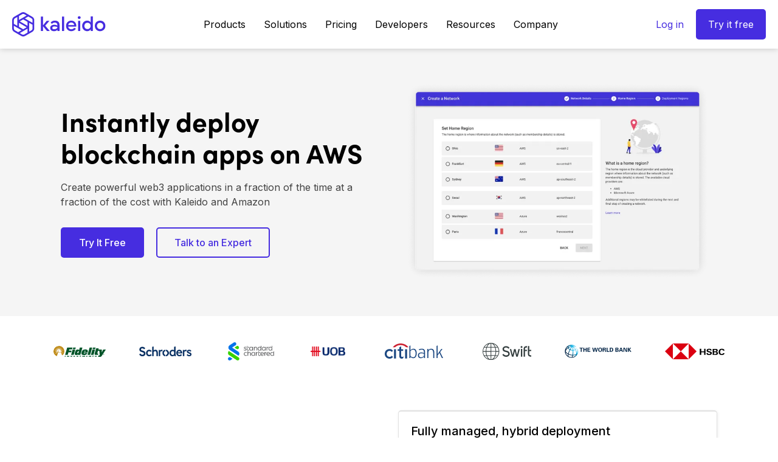

--- FILE ---
content_type: text/html
request_url: https://www.kaleido.io/blockchain-platform/amazon-web-services
body_size: 15903
content:
<!DOCTYPE html><!-- Last Published: Fri Jan 16 2026 19:03:12 GMT+0000 (Coordinated Universal Time) --><html data-wf-domain="www.kaleido.io" data-wf-page="64b833d925c72d54f9854de0" data-wf-site="5dfc18aeef0cf9644ab5ccca" lang="en"><head><meta charset="utf-8"/><title>AWS Blockchain | Launch Blockchain Apps On AWS</title><meta content="Build and run blockchain-based apps on AWS the easy way. Unlock the potential of web3 development with Kaleido and Amazon, reducing time and cost." name="description"/><meta content="AWS Blockchain | Launch Blockchain Apps On AWS" property="og:title"/><meta content="Build and run blockchain-based apps on AWS the easy way. Unlock the potential of web3 development with Kaleido and Amazon, reducing time and cost." property="og:description"/><meta content="AWS Blockchain | Launch Blockchain Apps On AWS" property="twitter:title"/><meta content="Build and run blockchain-based apps on AWS the easy way. Unlock the potential of web3 development with Kaleido and Amazon, reducing time and cost." property="twitter:description"/><meta property="og:type" content="website"/><meta content="summary_large_image" name="twitter:card"/><meta content="width=device-width, initial-scale=1" name="viewport"/><meta content="x2U2x68OHpsscQKHjJkyXWluqDDEmunM-zD-BxNI_bI" name="google-site-verification"/><link href="https://cdn.prod.website-files.com/5dfc18aeef0cf9644ab5ccca/css/kaleido.shared.8536042f9.min.css" rel="stylesheet" type="text/css" integrity="sha384-hTYEL5ls9c1A0jZl226us9u/jRYyEJakZb7MYAWFLJskY6bNUMA+e3H48cq8rLFq" crossorigin="anonymous"/><link href="https://fonts.googleapis.com" rel="preconnect"/><link href="https://fonts.gstatic.com" rel="preconnect" crossorigin="anonymous"/><script src="https://ajax.googleapis.com/ajax/libs/webfont/1.6.26/webfont.js" type="text/javascript"></script><script type="text/javascript">WebFont.load({  google: {    families: ["Inter:100,200,300,regular,500,600,700,800,900,100italic,200italic,300italic,italic,500italic,600italic,700italic,800italic,900italic"]  }});</script><script src="https://use.typekit.net/uax4cwt.js" type="text/javascript"></script><script type="text/javascript">try{Typekit.load();}catch(e){}</script><script type="text/javascript">!function(o,c){var n=c.documentElement,t=" w-mod-";n.className+=t+"js",("ontouchstart"in o||o.DocumentTouch&&c instanceof DocumentTouch)&&(n.className+=t+"touch")}(window,document);</script><link href="https://cdn.prod.website-files.com/5dfc18aeef0cf9644ab5ccca/623cb78c301ee7ba1f7ea7a9_favicon-32x32.png" rel="shortcut icon" type="image/x-icon"/><link href="https://cdn.prod.website-files.com/5dfc18aeef0cf9644ab5ccca/6255b631d36284ba8781702a_Blue_Avatar_256x256.png" rel="apple-touch-icon"/><link href="https://www.kaleido.io/blockchain-platform/amazon-web-services" rel="canonical"/><script async="" src="https://www.googletagmanager.com/gtag/js?id=G-MDZYXC6S7G"></script><script type="text/javascript">window.dataLayer = window.dataLayer || [];function gtag(){dataLayer.push(arguments);}gtag('set', 'developer_id.dZGVlNj', true);gtag('js', new Date());gtag('config', 'G-MDZYXC6S7G');</script><!-- Custom CSS Styles -->
<style>

	/* Make Fonts Smoother Where Possible */
	body {
		-webkit-font-smoothing: antialiased;
		-moz-osx-font-smoothing: grayscale;
	}
  
	/* Custom styles for code blocks */
	code {
		background: #f8f8f8;
		border: 1px solid #dedede;
		border-radius: 5px;
		display: inline-block;
		font: 12px/18px 'Lucida Console', Monaco, monospace;
		max-width: 100%;
		padding: 2px 4px;
	}
	pre {
		background: #f8f8f8;
		border: 1px solid #dedede;
		border-radius: 5px;
		font: 12px/18px 'Lucida Console', Monaco, monospace;
		overflow-x: scroll;
		padding: 20px;
		margin-bottom: 20px;
		margin-top: 20px;
	}
	pre code {
		background: none;
		border: none;
		border-radius: 0;
		max-width: none;
		padding: 0;
	}
	
	/* Custom Styles for Tables */
	.table-wrapper {
		overflow-x: scroll;
	}
	table {
		border: 1px solid #E2E2E2;
		margin-bottom: 20px;
		width: 100%;
	}
	tr,
	td,
	th {
		border: 1px solid #E2E2E2;
	}
	
</style>

<script>

	// Remove HTML for Elements that Webflow Hides
	const eraseHidden =  () => {
		document
		.querySelectorAll(".w-condition-invisible")
		.forEach(
			el => {
				el.remove();
			} 
		);
	}
	document.addEventListener("DOMContentLoaded", eraseHidden);
</script>

<!-- Start VWO Async SmartCode -->
<link rel="preconnect" href="https://dev.visualwebsiteoptimizer.com" />
<script type='text/javascript' id='vwoCode'>
window._vwo_code || (function() {
var account_id=769288,
version=2.0,
settings_tolerance=2000,
hide_element='body',
hide_element_style = 'opacity:0 !important;filter:alpha(opacity=0) !important;background:none !important',
/* DO NOT EDIT BELOW THIS LINE */
f=false,w=window,d=document,v=d.querySelector('#vwoCode'),cK='_vwo_'+account_id+'_settings',cc={};try{var c=JSON.parse(localStorage.getItem('_vwo_'+account_id+'_config'));cc=c&&typeof c==='object'?c:{}}catch(e){}var stT=cc.stT==='session'?w.sessionStorage:w.localStorage;code={use_existing_jquery:function(){return typeof use_existing_jquery!=='undefined'?use_existing_jquery:undefined},library_tolerance:function(){return typeof library_tolerance!=='undefined'?library_tolerance:undefined},settings_tolerance:function(){return cc.sT||settings_tolerance},hide_element_style:function(){return'{'+(cc.hES||hide_element_style)+'}'},hide_element:function(){return typeof cc.hE==='string'?cc.hE:hide_element},getVersion:function(){return version},finish:function(){if(!f){f=true;var e=d.getElementById('_vis_opt_path_hides');if(e)e.parentNode.removeChild(e)}},finished:function(){return f},load:function(e){var t=this.getSettings(),n=d.createElement('script'),i=this;if(t){n.textContent=t;d.getElementsByTagName('head')[0].appendChild(n);if(!w.VWO||VWO.caE){stT.removeItem(cK);i.load(e)}}else{n.fetchPriority='high';n.src=e;n.type='text/javascript';n.onerror=function(){_vwo_code.finish()};d.getElementsByTagName('head')[0].appendChild(n)}},getSettings:function(){try{var e=stT.getItem(cK);if(!e){return}e=JSON.parse(e);if(Date.now()>e.e){stT.removeItem(cK);return}return e.s}catch(e){return}},init:function(){if(d.URL.indexOf('__vwo_disable__')>-1)return;var e=this.settings_tolerance();w._vwo_settings_timer=setTimeout(function(){_vwo_code.finish();stT.removeItem(cK)},e);var t=d.currentScript,n=d.createElement('style'),i=this.hide_element(),r=t&&!t.async&&i?i+this.hide_element_style():'',c=d.getElementsByTagName('head')[0];n.setAttribute('id','_vis_opt_path_hides');v&&n.setAttribute('nonce',v.nonce);n.setAttribute('type','text/css');if(n.styleSheet)n.styleSheet.cssText=r;else n.appendChild(d.createTextNode(r));c.appendChild(n);this.load('https://dev.visualwebsiteoptimizer.com/j.php?a='+account_id+'&u='+encodeURIComponent(d.URL)+'&vn='+version)}};w._vwo_code=code;code.init();})();
</script>
<!-- End VWO Async SmartCode -->

<!-- Google Tag Manager -->
<script>(function(w,d,s,l,i){w[l]=w[l]||[];w[l].push({'gtm.start':
new Date().getTime(),event:'gtm.js'});var f=d.getElementsByTagName(s)[0],
j=d.createElement(s),dl=l!='dataLayer'?'&l='+l:'';j.async=true;j.src=
'https://www.googletagmanager.com/gtm.js?id='+i+dl;f.parentNode.insertBefore(j,f);
})(window,document,'script','dataLayer','GTM-PNVSBWJ');</script>
<!-- End Google Tag Manager -->

<style>
@media screen and (min-width: 992px) {
  .header-nav-menu {
    transform: none !important;
  }
}
</style><script type="text/javascript">window.__WEBFLOW_CURRENCY_SETTINGS = {"currencyCode":"USD","symbol":"$","decimal":".","fractionDigits":2,"group":",","template":"{{wf {\"path\":\"symbol\",\"type\":\"PlainText\"} }} {{wf {\"path\":\"amount\",\"type\":\"CommercePrice\"} }} {{wf {\"path\":\"currencyCode\",\"type\":\"PlainText\"} }}","hideDecimalForWholeNumbers":false};</script></head><body><div class="google-tag-manager w-embed w-iframe"><!-- Google Tag Manager (noscript) -->
<noscript><iframe src="https://www.googletagmanager.com/ns.html?id=GTM-PNVSBWJ"
height="0" width="0" style="display:none;visibility:hidden"></iframe></noscript>
<!-- End Google Tag Manager (noscript) --></div><div data-animation="default" data-collapse="medium" data-duration="400" data-easing="ease" data-easing2="ease" role="banner" class="header not-sticky sticky w-nav"><div class="header-container w-container"><a href="/" class="header-brand w-nav-brand"><img src="https://cdn.prod.website-files.com/5dfc18aeef0cf9644ab5ccca/620412a21c148004e3d0628b_kaleido-logo.svg" loading="eager" width="154" height="40" alt="Kaleido" class="header-brand-image"/></a><div class="header-menu-button w-nav-button"><div class="header-menu-button-icon w-icon-nav-menu"></div></div><div class="header-ctas"><a href="https://console.kaleido.io/login" class="header-cta-link">Log in</a><a href="https://console.kaleido.io/signup" class="button header-cta-button w-button">Try it free</a></div><nav role="navigation" class="header-nav-menu w-nav-menu"><div data-hover="true" data-delay="0" class="header-nav-dropdown products w-dropdown"><div class="header-nav-menu-link w-dropdown-toggle"><div class="header-nav-dropdown-toggle-icon w-icon-dropdown-toggle"></div><a href="/product/features" class="header-nav-menu-link-value w-inline-block">Products</a></div><nav class="header-nav-dropdown-list products w-dropdown-list"><div class="header-nav-dropdown-box products"><div class="w-layout-grid header-nav-dropdown-products-grid"><div id="w-node-d8d6c850-0fbf-79ab-019b-052a94210d6a-803cc27f" class="header-nav-dropdown-products-column-first"><div class="header-nav-dropdown-products-title"><div class="label"><a href="/product/features#platform" class="link-black">Platform</a></div><div class="text-small text-gray hide-on-tablet">Blockchain &amp; Web3 with click button simplicity</div></div><div class="header-nav-dropdown-products-item"><a href="/digital-asset-platform" class="header-nav-dropdown-products-item-link w-inline-block"><img src="https://cdn.prod.website-files.com/5dfc18aeef0cf9644ab5ccca/6806504b85277d33d3f9b9ef_product%3Dassets%2C%20theme%3Dlight.svg" loading="lazy" width="30" height="30" alt="" class="header-nav-dropdown-products-item-icon"/><div class="header-nav-dropdown-products-item-name">Digital Assets</div></a></div><div class="header-nav-dropdown-products-item"><a href="/hyperledger-firefly" class="header-nav-dropdown-products-item-link w-inline-block"><img src="https://cdn.prod.website-files.com/5dfc18aeef0cf9644ab5ccca/6806504bb83354218ce36b5d_product%3Dmiddle%2C%20theme%3Dlight.svg" loading="lazy" width="30" height="30" alt="" class="header-nav-dropdown-products-item-icon"/><div class="header-nav-dropdown-products-item-name">Web3 Middleware</div></a></div><div class="header-nav-dropdown-products-item"><a href="/blockchain-as-a-service" class="header-nav-dropdown-products-item-link w-inline-block"><img src="https://cdn.prod.website-files.com/5dfc18aeef0cf9644ab5ccca/6806504befd6da44376a1aff_product%3Dchains%2C%20theme%3Dlight.svg" loading="lazy" width="30" height="30" alt="" class="header-nav-dropdown-products-item-icon"/><div class="header-nav-dropdown-products-item-name">Chain Infrastructure</div></a></div><div class="header-nav-dropdown-products-title"><div class="label large-margin-top"><a href="/product/features#dedicated-web3-solutions" class="link-black">Dedicated Web3 Solutions</a></div><div class="text-small text-gray hide-on-tablet">Complete solutions for demanding use cases</div></div><div class="header-nav-dropdown-products-item"><a href="/nft-platform" class="header-nav-dropdown-products-item-link w-inline-block"><img src="https://cdn.prod.website-files.com/5dfc18aeef0cf9644ab5ccca/63bd7ea7c6b75f1c6900cce7_nft-platform-icon.svg" loading="lazy" width="30" height="30" alt="NFT Platform Icon" class="header-nav-dropdown-products-item-icon"/><div class="header-nav-dropdown-products-item-name">NFT Platform</div></a></div><div class="header-nav-dropdown-products-item"><a href="/consortium" class="header-nav-dropdown-products-item-link w-inline-block"><img src="https://cdn.prod.website-files.com/5dfc18aeef0cf9644ab5ccca/63efc9fd1baf3aa7877cd1a7_consortium-icon.svg" loading="lazy" width="30" height="30" alt="" class="header-nav-dropdown-products-item-icon"/><div class="header-nav-dropdown-products-item-name">Consortium</div></a></div><div class="header-nav-dropdown-products-item"><a href="/cbdc-platform" class="header-nav-dropdown-products-item-link w-inline-block"><img src="https://cdn.prod.website-files.com/5dfc18aeef0cf9644ab5ccca/63bd7ea7fbb04150cd5f143c_custom-sidechains-icon.svg" loading="lazy" width="30" height="30" alt="Custom Sidechains Icon" class="header-nav-dropdown-products-item-icon"/><div class="header-nav-dropdown-products-item-name">CBDC Sandbox</div></a></div></div><div id="w-node-d8d6c850-0fbf-79ab-019b-052a94210d95-803cc27f" class="header-nav-dropdown-products-column"><div class="header-nav-dropdown-products-title"><div class="label"><a href="/product/features#chain-configurations" class="link-black">Chain Configurations</a></div><div class="text-small text-gray hide-on-tablet">Build any type of blockchain</div></div><div class="header-nav-dropdown-products-item"><a href="/public-chains" class="header-nav-dropdown-products-item-link w-inline-block"><img src="https://cdn.prod.website-files.com/5dfc18aeef0cf9644ab5ccca/64502559f30b090075de073f_kaleido-public-chains-icon.svg" loading="lazy" width="30" height="30" alt="" class="header-nav-dropdown-products-item-icon"/><div class="header-nav-dropdown-products-item-name">Public Chains</div></a></div><div class="header-nav-dropdown-products-item"><a href="/custom-sidechains" class="header-nav-dropdown-products-item-link w-inline-block"><img src="https://cdn.prod.website-files.com/5dfc18aeef0cf9644ab5ccca/64502650c2a9013f51cadd07_kaleido-private-chains-icon.svg" loading="lazy" width="30" height="30" alt="" class="header-nav-dropdown-products-item-icon"/><div class="header-nav-dropdown-products-item-name">Sidechains</div></a></div><div class="header-nav-dropdown-products-item"><a href="/appchains" class="header-nav-dropdown-products-item-link w-inline-block"><img src="https://cdn.prod.website-files.com/5dfc18aeef0cf9644ab5ccca/6450255975c1ec9127bf8e10_kaleido-consortium-chains-icon.svg" loading="lazy" width="30" height="30" alt="" class="header-nav-dropdown-products-item-icon"/><div class="header-nav-dropdown-products-item-name">Appchains</div></a></div><div class="header-nav-dropdown-products-item"><a href="/private-chains" class="header-nav-dropdown-products-item-link w-inline-block"><img src="https://cdn.prod.website-files.com/5dfc18aeef0cf9644ab5ccca/64502558016ce625ee503b87_kaleido-appchains-icon.svg" loading="lazy" width="30" height="30" alt="" class="header-nav-dropdown-products-item-icon"/><div class="header-nav-dropdown-products-item-name">Private Chains</div></a></div><div class="label medium-margin-top"><a href="/product/features#web3-tools" class="link-black">Web3 Tools</a></div><div class="header-nav-dropdown-products-title"><div class="text-small text-gray hide-on-tablet">Use the most powerful Web3 tools</div></div><div class="div-block-344"><div><a href="/blockchain-platform/paladin" class="link-block-39 w-inline-block"><img src="https://cdn.prod.website-files.com/5dfc18aeef0cf9644ab5ccca/672a22cece051a8748e1c27d_paladin-icon-light.svg" loading="lazy" width="20" height="20" alt="" class="header-nav-dropdown-products-item-icon"/><div class="text-block-216">Paladin Privacy</div></a></div><div><a href="/blockchain-platform/polygon-id" class="link-block-39 w-inline-block"><img src="https://cdn.prod.website-files.com/5dfc18aeef0cf9644ab5ccca/66a78e637feb0c9c32da599e_Privado_simbolo_color.png" loading="lazy" width="18" height="18" alt="" class="header-nav-dropdown-products-item-icon"/><div class="text-block-216">Privado ID</div></a></div><div><a href="/blockchain-platform/ipfs-file-store" class="link-block-39 w-inline-block"><img src="https://cdn.prod.website-files.com/5dfc18aeef0cf9644ab5ccca/63bd911aa704d4df89a3a514_ipfs-icon.svg" loading="lazy" width="20" height="20" alt="IPFS Icon" class="header-nav-dropdown-products-item-icon"/><div class="text-block-216">IPFS</div></a></div><div><a href="/blockchain-platform/chainlink" class="link-block-39 w-inline-block"><img src="https://cdn.prod.website-files.com/5dfc18aeef0cf9644ab5ccca/63bd911a1ea7fd5b715c0535_chainlink-icon.svg" loading="lazy" width="20" height="20" alt="Chainlink Icon" class="header-nav-dropdown-products-item-icon"/><div class="text-block-216">Chainlink</div></a></div></div><div class="div-block-322"><a href="/product/features#build-with-web3-tools" class="link-46">View all Web3 tools →</a></div></div><div id="w-node-d8d6c850-0fbf-79ab-019b-052a94210dd0-803cc27f" class="header-nav-dropdown-products-column border-left"><div class="header-nav-dropdown-products-title"><div class="label"><a href="/product/features#protocols" class="link-black">Chains</a></div><div class="text-small text-gray hide-on-tablet">Leverage industry leading chains</div></div><div class="div-block-325"><a href="/ethereum" class="link-block-39 w-inline-block"><img src="https://cdn.prod.website-files.com/5dfc18aeef0cf9644ab5ccca/62505501fdac993ab160362f_ethereum-icon.svg" loading="lazy" width="24" height="24" alt="" class="header-nav-dropdown-products-item-icon"/><div class="text-block-228">Ethereum</div></a></div><div class="div-block-376"><a href="/polygon" class="link-block-39 w-inline-block"><img src="https://cdn.prod.website-files.com/5dfc18aeef0cf9644ab5ccca/62d023ea78d11b51286398ac_Polygon_Icon_Blue.svg" loading="lazy" width="24" height="24" alt="" class="header-nav-dropdown-products-item-icon"/><div class="text-block-228">Polygon</div></a></div><div class="div-block-376"><a href="/avalanche" class="link-block-39 w-inline-block"><img src="https://cdn.prod.website-files.com/5dfc18aeef0cf9644ab5ccca/66facce7d2dda634c62a70fc_Avalanche24.svg" loading="lazy" width="24" height="24" alt="" class="header-nav-dropdown-products-item-icon"/><div class="text-block-228">Avalanche</div></a></div><div class="small-margin-bottom small-margin-top"><a href="/blockchain-platform/hyperledger-fabric" class="link-block-39 w-inline-block"><img src="https://cdn.prod.website-files.com/5dfc18aeef0cf9644ab5ccca/6630ee815fbfda9693f222af_hyperledger-fabric-icon.svg" loading="lazy" width="24" height="24" alt="" class="header-nav-dropdown-products-item-icon"/><div class="text-block-228">Hyperledger Fabric</div></a></div><div class="small-margin-bottom small-margin-top"><a href="/blockchain-platform/hyperledger-besu" class="link-block-39 w-inline-block"><img src="https://cdn.prod.website-files.com/5dfc18aeef0cf9644ab5ccca/63c060f021ba2a456f27bc8a_hyperledger-besu-icon.svg" loading="lazy" width="24" height="24" alt="Hyperledger Besu icon" class="header-nav-dropdown-products-item-icon"/><div class="text-block-228">Hyperledger Besu</div></a></div><div class="small-margin-bottom small-margin-top"><a href="/blockchain-platform/quorum" class="link-block-39 w-inline-block"><img src="https://cdn.prod.website-files.com/5dfc18aeef0cf9644ab5ccca/63c06058816dac8485b3ce7c_quorum-icon.svg" loading="lazy" width="24" height="24" alt="Quorum Icon" class="header-nav-dropdown-products-item-icon"/><div class="text-block-228">Quorum</div></a></div><div class="small-margin-bottom small-margin-top"><a href="/blockchain-platform/corda-os" class="link-block-39 w-inline-block"><img src="https://cdn.prod.website-files.com/5dfc18aeef0cf9644ab5ccca/62505501ff21838140c714fc_corda-icon.svg" loading="lazy" width="24" height="24" alt="" class="header-nav-dropdown-products-item-icon"/><div class="text-block-228">Corda</div></a></div></div><div id="w-node-d8d6c850-0fbf-79ab-019b-052a94210e0e-803cc27f" class="header-nav-dropdown-products-last"><div class="label"><a href="/product/features#services" class="link-black">Services</a></div><div class="text-small text-gray hide-on-tablet">Save time with pre-built services</div><ul role="list" class="list-6 w-list-unstyled"><li class="list-item-6 first"><a href="/blockchain-platform/block-explorer" class="link-gray">Block Explorer</a></li><li class="list-item-6"><a href="/blockchain-platform/smart-contract-management" class="link-gray">Smart Contract Management</a></li><li class="list-item-6"><a href="/blockchain-platform/wallets" class="link-gray">Wallets</a></li><li class="list-item-6"><a href="/blockchain-platform/rest-api-gateway" class="link-gray">REST API Gateway</a></li><li class="list-item-6"><a href="/blockchain-platform/event-streams" class="link-gray">Event Streams</a></li><li class="list-item-6"><a href="/blockchain-platform/token-explorer" class="link-gray">Token Explorer</a></li><li class="list-item-6"><a href="/blockchain-platform/identity-and-access-management-iam" class="link-gray">Identity &amp; Access Management</a></li><li class="list-item-6"><a href="/blockchain-platform/aws-cloudhsm-signer" class="link-gray">HSM-Based Key Management</a></li><li class="list-item-6"><a href="/blockchain-platform/document-exchange" class="link-gray">Document Exchange</a></li><li class="list-item-6"><a href="/blockchain-platform/app2app-messaging" class="link-gray">App2App Messaging</a></li><li class="list-item-6"><a href="/blockchain-platform/token-factory" class="link-gray">Token Factory</a></li><li class="list-item-6"><a href="/blockchain-platform/zero-knowledge-token-transfer" class="link-gray">Zero Knowledge Token Transfer</a></li><li class="list-item-6"><a href="/blockchain-platform/amazon-web-services" aria-current="page" class="link-gray w--current">Amazon Web Services</a></li><li class="list-item-6 last"><a href="/blockchain-platform/azure" class="link-gray">Microsoft Azure</a></li></ul><div class="div-block-322"><a href="/product/features#features" class="link-46">View all services →</a></div></div></div></div></nav></div><div data-hover="true" data-delay="0" class="header-nav-dropdown w-dropdown"><div class="header-nav-menu-link w-dropdown-toggle"><div class="header-nav-dropdown-toggle-icon w-icon-dropdown-toggle"></div><a href="/solutions" class="header-nav-menu-link-value w-inline-block">Solutions</a></div><nav class="header-nav-dropdown-list w-dropdown-list"><div class="header-nav-dropdown-box"><a href="/industries/banking-and-finance" class="header-nav-dropdown-link w-inline-block"><img src="https://cdn.prod.website-files.com/5dfc18aeef0cf9644ab5ccca/618c22a651ed17348a7be6bb_icon-piggy-bank-blue.svg" loading="lazy" alt="" class="header-nav-dropdown-link-icon"/><div class="header-nav-dropdown-link-title">Banking &amp; Financial Services</div><div class="header-nav-dropdown-link-description">Utilize digital assets, coins, and more</div></a><a href="/industries/cbdc" class="header-nav-dropdown-link w-inline-block"><img src="https://cdn.prod.website-files.com/5dfc18aeef0cf9644ab5ccca/618c22a3465855220d6cfa38_icon-coin-blue.svg" loading="lazy" width="24" height="24" alt="" class="header-nav-dropdown-link-icon"/><div class="header-nav-dropdown-link-title">Central Bank Digital Currencies</div><div class="header-nav-dropdown-link-description">Secure systems for the global economy</div></a><a href="/industries/supply-chain" class="header-nav-dropdown-link w-inline-block"><img src="https://cdn.prod.website-files.com/5dfc18aeef0cf9644ab5ccca/6217ecddd3373c1149ab3a91_ship-icon-blue.svg" loading="lazy" alt="" class="header-nav-dropdown-link-icon"/><div class="header-nav-dropdown-link-title">Supply Chain</div><div class="header-nav-dropdown-link-description">Unlock new efficiencies and traceability</div></a><a href="/industries/government" class="header-nav-dropdown-link w-inline-block"><img src="https://cdn.prod.website-files.com/5dfc18aeef0cf9644ab5ccca/6217ecd6326ff580290624b0_government-building-icon-blue.svg" loading="lazy" alt="" class="header-nav-dropdown-link-icon"/><div class="header-nav-dropdown-link-title">Government &amp; Public Sector</div><div class="header-nav-dropdown-link-description">Improve trust and data protection</div></a><a href="/industries/healthcare" class="header-nav-dropdown-link w-inline-block"><img src="https://cdn.prod.website-files.com/5dfc18aeef0cf9644ab5ccca/6217ee2f52d9392655ee7f06_healthcare-icon-blue.svg" loading="lazy" alt="" class="header-nav-dropdown-link-icon"/><div class="header-nav-dropdown-link-title">Healthcare</div><div class="header-nav-dropdown-link-description">Streamline information management</div></a><a href="/industries/insurance" class="header-nav-dropdown-link w-inline-block"><img src="https://cdn.prod.website-files.com/5dfc18aeef0cf9644ab5ccca/6217ecdc5639484ef72609df_shield-with-check-mark-icon-blue.svg" loading="lazy" alt="" class="header-nav-dropdown-link-icon"/><div class="header-nav-dropdown-link-title">Insurance</div><div class="header-nav-dropdown-link-description">Give users greater convenience</div></a><a href="/industries/media-and-entertainment" class="header-nav-dropdown-link w-inline-block"><img src="https://cdn.prod.website-files.com/5dfc18aeef0cf9644ab5ccca/6217ee40d3373c2e92ab4848_media-and-entertainment-icon-blue.svg" loading="lazy" alt="" class="header-nav-dropdown-link-icon"/><div class="header-nav-dropdown-link-title">Media &amp; Entertainment</div><div class="header-nav-dropdown-link-description">Create new media management models</div></a><a href="/industries/esg" class="header-nav-dropdown-link w-inline-block"><img src="https://cdn.prod.website-files.com/5dfc18aeef0cf9644ab5ccca/629f947d8db19b820da8ddc8_Icon_Eco.svg" loading="lazy" width="24" height="24" alt="" class="header-nav-dropdown-link-icon"/><div class="header-nav-dropdown-link-title">ESG &amp; Climate</div><div class="header-nav-dropdown-link-description">Create new levels of transparency</div></a><a href="/industries/gaming" class="header-nav-dropdown-link w-inline-block"><img src="https://cdn.prod.website-files.com/5dfc18aeef0cf9644ab5ccca/63cef587952e46460c662523_video-game-icon-blue.svg" loading="lazy" width="24" height="24" alt="" class="header-nav-dropdown-link-icon"/><div class="header-nav-dropdown-link-title">Gaming</div><div class="header-nav-dropdown-link-description">Make new types of gaming experiences</div></a></div></nav></div><a href="/pricing" class="header-nav-menu-link-value w-nav-link">Pricing</a><div data-hover="true" data-delay="0" class="header-nav-dropdown w-dropdown"><div class="header-nav-menu-link w-dropdown-toggle"><div class="header-nav-dropdown-toggle-icon w-icon-dropdown-toggle"></div><a href="#" class="header-nav-menu-link-value w-inline-block">Developers</a></div><nav class="header-nav-dropdown-list w-dropdown-list"><div class="header-nav-dropdown-box"><a href="/quick-starts" class="header-nav-dropdown-link w-inline-block"><img src="https://cdn.prod.website-files.com/5dfc18aeef0cf9644ab5ccca/6217d2fe5327da3f421e55f8_launch-icon-blue.svg" loading="lazy" width="24" alt="" class="header-nav-dropdown-link-icon"/><div class="header-nav-dropdown-link-title">Quick Starts</div><div class="header-nav-dropdown-link-description">Get up and running quickly</div></a><a href="https://docs.kaleido.io" class="header-nav-dropdown-link w-inline-block"><img src="https://cdn.prod.website-files.com/5dfc18aeef0cf9644ab5ccca/6217ecd95905a041e2a14352_open-book-icon-blue.svg" loading="lazy" alt="" class="header-nav-dropdown-link-icon"/><div class="header-nav-dropdown-link-title">Documentation</div><div class="header-nav-dropdown-link-description">Learn how to use our services</div></a><a href="https://api.kaleido.io" class="header-nav-dropdown-link w-inline-block"><img src="https://cdn.prod.website-files.com/5dfc18aeef0cf9644ab5ccca/6217ecd81fb20345c4a36550_json-code-icon-blue.svg" loading="lazy" alt="" class="header-nav-dropdown-link-icon"/><div class="header-nav-dropdown-link-title">API Reference</div><div class="header-nav-dropdown-link-description">Explore powerful blockchain APIs</div></a><a href="https://status.kaleido.io" class="header-nav-dropdown-link w-inline-block"><img src="https://cdn.prod.website-files.com/5dfc18aeef0cf9644ab5ccca/6217ecd63a20148bd1e6c6c4_globe-icon-blue.svg" loading="lazy" alt="" class="header-nav-dropdown-link-icon"/><div class="header-nav-dropdown-link-title">Service Status</div><div class="header-nav-dropdown-link-description">See live Kaleido service statuses</div></a></div></nav></div><div data-hover="true" data-delay="0" class="header-nav-dropdown w-dropdown"><div class="header-nav-menu-link w-dropdown-toggle"><div class="header-nav-dropdown-toggle-icon w-icon-dropdown-toggle"></div><a href="#" class="header-nav-menu-link-value w-inline-block">Resources</a></div><nav class="header-nav-dropdown-list w-dropdown-list"><div class="header-nav-dropdown-box no-bottom-radius"><a href="/blog" class="header-nav-dropdown-link w-inline-block"><img src="https://cdn.prod.website-files.com/5dfc18aeef0cf9644ab5ccca/6217ecd5326ff521320624af_edit-document-icon-blue.svg" loading="lazy" alt="" class="header-nav-dropdown-link-icon"/><div class="header-nav-dropdown-link-title">Blog</div><div class="header-nav-dropdown-link-description">Get the latest on Kaleido and blockchain</div></a><a href="/resources" class="header-nav-dropdown-link w-inline-block"><img src="https://cdn.prod.website-files.com/5dfc18aeef0cf9644ab5ccca/6217ecd9b1a544045b45ba8c_person-reading-icon-blue.svg" loading="lazy" alt="" class="header-nav-dropdown-link-icon"/><div class="header-nav-dropdown-link-title">Resource Library</div><div class="header-nav-dropdown-link-description">Explore webinars and case studies</div></a><a href="/customer-stories" class="header-nav-dropdown-link w-inline-block"><img src="https://cdn.prod.website-files.com/5dfc18aeef0cf9644ab5ccca/6217ecd39ddb437191bc96ae_chat-bubble-icon-blue.svg" loading="lazy" alt="" class="header-nav-dropdown-link-icon"/><div class="header-nav-dropdown-link-title">Customer Stories</div><div class="header-nav-dropdown-link-description">Explore how customers use Kaleido</div></a><a href="https://help.kaleido.io/hc/en-us" class="header-nav-dropdown-link w-inline-block"><img src="https://cdn.prod.website-files.com/5dfc18aeef0cf9644ab5ccca/6217d2fd037fe58182acf8aa_life-preserver-icon-blue.svg" loading="lazy" width="24" height="24" alt="" class="header-nav-dropdown-link-icon"/><div class="header-nav-dropdown-link-title">Help Center</div><div class="header-nav-dropdown-link-description">Access help resources and articles</div></a><a href="/community" class="header-nav-dropdown-link w-inline-block"><img src="https://cdn.prod.website-files.com/5dfc18aeef0cf9644ab5ccca/62041f2391e9d109e971b7ce_groups-blue.svg" loading="lazy" width="24" height="24" alt="" class="header-nav-dropdown-link-icon"/><div class="header-nav-dropdown-link-title">Community</div><div class="header-nav-dropdown-link-description">Join the Kaleido blockchain community</div></a></div><div class="header-nav-posts"><div class="label">Recent Posts</div><div class="header-nav-posts-wrapper w-dyn-list"><div role="list" class="header-nav-posts-content w-dyn-items"><div role="listitem" class="header-nav-post w-dyn-item"><a href="/blockchain-blog/orquestracao-web3-a-chave-para-integrar-empresas-redes-e-ativos-digitais" class="header-nav-post-link">Orquestração Web3: A Chave Para Integrar Empresas, Redes e Ativos Digitais</a></div><div role="listitem" class="header-nav-post w-dyn-item"><a href="/blockchain-blog/interoperabilidade-em-projetos-web3-estamos-prontos" class="header-nav-post-link">Interoperabilidade em Projetos Web3: Estamos Prontos?</a></div><div role="listitem" class="header-nav-post w-dyn-item"><a href="/blockchain-blog/kaleido-platform-with-cursor-build-a-stablecoin-management" class="header-nav-post-link">Rapid prototyping on the Kaleido platform with Cursor: Build a stablecoin management application in hours, not weeks</a></div></div></div><a href="/blog" class="header-nav-posts-all-link">View all posts →</a></div></nav></div><div data-hover="true" data-delay="0" class="header-nav-dropdown w-dropdown"><div class="header-nav-menu-link w-dropdown-toggle"><div class="header-nav-dropdown-toggle-icon w-icon-dropdown-toggle"></div><a href="/about" class="header-nav-menu-link-value w-inline-block">Company</a></div><nav class="header-nav-dropdown-list w-dropdown-list"><div class="header-nav-dropdown-box"><a href="/about" class="header-nav-dropdown-link w-inline-block"><img src="https://cdn.prod.website-files.com/5dfc18aeef0cf9644ab5ccca/6217ecd8c9c3a84b49df2df8_kaleido-icon-blue.svg" loading="lazy" alt="" class="header-nav-dropdown-link-icon"/><div class="header-nav-dropdown-link-title">About Us</div><div class="header-nav-dropdown-link-description">Learn about the people behind Kaleido</div></a><a href="/careers" class="header-nav-dropdown-link w-inline-block"><img src="https://cdn.prod.website-files.com/5dfc18aeef0cf9644ab5ccca/62041f2391e9d109e971b7ce_groups-blue.svg" loading="lazy" alt="" class="header-nav-dropdown-link-icon"/><div class="header-nav-dropdown-link-title">Careers</div><div class="header-nav-dropdown-link-description">Help shape the future of blockchain</div></a><a href="/newsroom" class="header-nav-dropdown-link w-inline-block"><img src="https://cdn.prod.website-files.com/5dfc18aeef0cf9644ab5ccca/627d63eec74c8f854675faea_Newspaper_Icon_Blue.svg" loading="lazy" width="24" height="24" alt="" class="header-nav-dropdown-link-icon"/><div class="header-nav-dropdown-link-title">Newsroom</div><div class="header-nav-dropdown-link-description">Keep up with the latest Kaleido news</div></a><a href="/partners" class="header-nav-dropdown-link w-inline-block"><img src="https://cdn.prod.website-files.com/5dfc18aeef0cf9644ab5ccca/6217ecd7c0aef445b3d4ee2f_handshake-icon-blue.svg" loading="lazy" alt="" class="header-nav-dropdown-link-icon"/><div class="header-nav-dropdown-link-title">Partnerships</div><div class="header-nav-dropdown-link-description">Learn about Kaleido&#x27;s partner program</div></a><a href="/security-and-compliance" class="header-nav-dropdown-link w-inline-block"><img src="https://cdn.prod.website-files.com/5dfc18aeef0cf9644ab5ccca/6217ecdcf5c8e125c198244f_shield-with-plus-icon-blue.svg" loading="lazy" alt="" class="header-nav-dropdown-link-icon"/><div class="header-nav-dropdown-link-title">Security &amp; Compliance</div><div class="header-nav-dropdown-link-description">Explore our security and certifications</div></a><a href="/contact-us" class="header-nav-dropdown-link w-inline-block"><img src="https://cdn.prod.website-files.com/5dfc18aeef0cf9644ab5ccca/6217ecd4d2a3bb37a7a26e0e_chat-bubbles-icon-blue.svg" loading="lazy" alt="" class="header-nav-dropdown-link-icon"/><div class="header-nav-dropdown-link-title">Contact Us</div><div class="header-nav-dropdown-link-description">Get in touch with us</div></a></div></nav></div></nav></div></div><div class="section background-light-gray small-top medium-bottom relative overflow-hidden"><div class="container w-container"><div class="columns-wrapper"><div class="columns consistent-height vertically-aligned w-row"><div class="column w-col w-col-6"><h1>Instantly deploy blockchain apps on AWS </h1><div class="text-gray">Create powerful web3 applications in a fraction of the time at a fraction of the cost with Kaleido and Amazon</div><div class="hero-buttons-v2"><div class="hero-button-v2"><a href="https://console.kaleido.io/signup" class="button-v2 w-button">Try It Free</a></div><div class="hero-button-v2"><a href="/contact-us" class="button-v2 secondary w-button">Talk to an Expert</a></div></div></div><div class="column center-aligned w-col w-col-6"><img srcset="https://cdn.prod.website-files.com/5dfc18aeef0cf9644ab5ccca/64b9864e59da00a9b52bcd64_62168854eea1cdf1310652b6_amazon-web-services-console-p-500.webp 500w, https://cdn.prod.website-files.com/5dfc18aeef0cf9644ab5ccca/64b9864e59da00a9b52bcd64_62168854eea1cdf1310652b6_amazon-web-services-console-p-800.webp 800w, https://cdn.prod.website-files.com/5dfc18aeef0cf9644ab5ccca/64b9864e59da00a9b52bcd64_62168854eea1cdf1310652b6_amazon-web-services-console.webp 915w" loading="eager" sizes="(max-width: 767px) 96vw, (max-width: 991px) 353.98895263671875px, (max-width: 1439px) 41vw, 459.9999694824219px" src="https://cdn.prod.website-files.com/5dfc18aeef0cf9644ab5ccca/64b9864e59da00a9b52bcd64_62168854eea1cdf1310652b6_amazon-web-services-console.webp" alt="" class="image-271"/></div></div></div></div></div><div class="section small-top small-bottom hidden"><div class="container-new no-padding-bottom"><div class="logo-bar"><div class="logo-bar-wrapper"><div class="logo-bar-item"><img src="https://cdn.prod.website-files.com/5dfc18aeef0cf9644ab5ccca/68bf2130bc5a7059d7408237_fidelitylogo.svg" loading="eager" width="200" height="34" alt="" class="logo-bar-image"/></div><div class="logo-bar-item"><img src="https://cdn.prod.website-files.com/5dfc18aeef0cf9644ab5ccca/68faa79d90f66980bf9d3728_Schroders_Logo.svg.png" loading="eager" width="99" height="35" alt="" srcset="https://cdn.prod.website-files.com/5dfc18aeef0cf9644ab5ccca/68faa79d90f66980bf9d3728_Schroders_Logo.svg-p-500.png 500w, https://cdn.prod.website-files.com/5dfc18aeef0cf9644ab5ccca/68faa79d90f66980bf9d3728_Schroders_Logo.svg-p-800.png 800w, https://cdn.prod.website-files.com/5dfc18aeef0cf9644ab5ccca/68faa79d90f66980bf9d3728_Schroders_Logo.svg-p-1080.png 1080w, https://cdn.prod.website-files.com/5dfc18aeef0cf9644ab5ccca/68faa79d90f66980bf9d3728_Schroders_Logo.svg-p-1600.png 1600w, https://cdn.prod.website-files.com/5dfc18aeef0cf9644ab5ccca/68faa79d90f66980bf9d3728_Schroders_Logo.svg-p-2000.png 2000w, https://cdn.prod.website-files.com/5dfc18aeef0cf9644ab5ccca/68faa79d90f66980bf9d3728_Schroders_Logo.svg.png 2560w" sizes="(max-width: 479px) 100vw, 99px" class="logo-bar-image"/></div><div class="logo-bar-item"><img src="https://cdn.prod.website-files.com/5dfc18aeef0cf9644ab5ccca/67cafb8d5cac1073998aff79_Standard_Chartered_(2021).svg.png" loading="eager" width="158" height="30" alt="" srcset="https://cdn.prod.website-files.com/5dfc18aeef0cf9644ab5ccca/67cafb8d5cac1073998aff79_Standard_Chartered_(2021).svg-p-500.png 500w, https://cdn.prod.website-files.com/5dfc18aeef0cf9644ab5ccca/67cafb8d5cac1073998aff79_Standard_Chartered_(2021).svg-p-800.png 800w, https://cdn.prod.website-files.com/5dfc18aeef0cf9644ab5ccca/67cafb8d5cac1073998aff79_Standard_Chartered_(2021).svg-p-1080.png 1080w, https://cdn.prod.website-files.com/5dfc18aeef0cf9644ab5ccca/67cafb8d5cac1073998aff79_Standard_Chartered_(2021).svg.png 1120w" sizes="(max-width: 479px) 100vw, 158px" class="logo-bar-image"/></div><div class="logo-bar-item"><img src="https://cdn.prod.website-files.com/5dfc18aeef0cf9644ab5ccca/677e7efb1154588238121f5f_UOB_Logo.svg.png" loading="eager" width="57" height="30" alt="" srcset="https://cdn.prod.website-files.com/5dfc18aeef0cf9644ab5ccca/677e7efb1154588238121f5f_UOB_Logo.svg-p-500.png 500w, https://cdn.prod.website-files.com/5dfc18aeef0cf9644ab5ccca/677e7efb1154588238121f5f_UOB_Logo.svg-p-800.png 800w, https://cdn.prod.website-files.com/5dfc18aeef0cf9644ab5ccca/677e7efb1154588238121f5f_UOB_Logo.svg-p-1080.png 1080w, https://cdn.prod.website-files.com/5dfc18aeef0cf9644ab5ccca/677e7efb1154588238121f5f_UOB_Logo.svg-p-1600.png 1600w, https://cdn.prod.website-files.com/5dfc18aeef0cf9644ab5ccca/677e7efb1154588238121f5f_UOB_Logo.svg-p-2000.png 2000w, https://cdn.prod.website-files.com/5dfc18aeef0cf9644ab5ccca/677e7efb1154588238121f5f_UOB_Logo.svg.png 2560w" sizes="(max-width: 479px) 100vw, (max-width: 1279px) 57px, (max-width: 1439px) 4vw, 57px" class="logo-bar-image"/></div><div class="logo-bar-item"><img src="https://cdn.prod.website-files.com/5dfc18aeef0cf9644ab5ccca/618bd5871949931904c2bce5_citibank-logo.svg" loading="eager" width="115" height="25" alt="" class="logo-bar-image extremely-wide"/></div><div class="logo-bar-item"><img src="https://cdn.prod.website-files.com/5dfc18aeef0cf9644ab5ccca/63c17012e673c049180d5a5d_swift-logo.svg" loading="eager" width="80" height="28" alt="" class="logo-bar-image"/></div><div class="logo-bar-item"><img src="https://cdn.prod.website-files.com/5dfc18aeef0cf9644ab5ccca/68bf220f601b3da9e3f7f26d_The_World_Bank_logo.svg" loading="eager" width="193" height="32" alt="" class="logo-bar-image wide"/></div><div class="logo-bar-item"><img src="https://cdn.prod.website-files.com/5dfc18aeef0cf9644ab5ccca/61966a9d6e036a075818a3f8_hsbc-logo.svg" loading="eager" width="98" height="26" alt="" class="logo-bar-image wide"/></div></div></div></div></div><div class="section"><div class="container w-container"><div class="w-layout-grid grid-169"><div id="w-node-_601d3f70-3d20-0817-b8bc-0ca4ca0c27a6-f9854de0"><h2 class="small-margin-top">Leverage Amazon&#x27;s blockchain solutions<br/></h2><div class="text-gray w-richtext"><p>Accelerate the journey from blockchain proof of concepts to live production business networks and web3 applications with Kaleido and AWS. Kaleido provides all the essential building blocks to build and optimize complete blockchain business solutions. </p><p>With AWS, you have the ability to scale elastically with hardened runtime, security, network isolation and dedicated storage, plus direct integrations with other AWS services via account linking.</p><p>Onboard your diverse business ecosystem to the blockchain with flexible plans and configurations designed to work together so you can include everyone in your business network with the right economic equation.</p></div></div><div id="w-node-_601d3f70-3d20-0817-b8bc-0ca4ca0c27bf-f9854de0"><div class="card"><div class="card-content small-bottom"><h3 class="h4 no-margin-top">Fully managed, hybrid deployment</h3><div class="no-margin-bottom text-small text-gray w-richtext"><p>Deploy a multi-region, multi-cloud blockchain in seconds on AWS with fully-managed infrastructure, high availability, and disaster recovery.</p></div></div></div><div class="card large-margin-top"><div class="card-content small-bottom"><h3 class="h4 no-margin-top">Choose your protocol</h3><div class="text-small text-gray w-richtext"><p>Select from Ethereum, Polygon, Avalanche, Hyperledger Fabric, Quorum, Hyperledger Besu, or Corda, all supported by Hyperledger FireFly for web3 development.</p></div></div></div><div class="card large-margin-top"><div class="card-content small-bottom"><h3 class="h4 no-margin-top">Accelerate to production</h3><div class="text-small text-gray w-richtext"><p>Access 500+ APIs and pre-built services, including tokens, wallets, key management, storage, and collaboration tools, to speed up development by 10x.</p></div></div></div></div></div></div></div><div class="section background-light-gray"><div class="container very-narrow center-aligned w-container"><h2 class="small-margin-top"><strong>Comprehensive support for the full suite of AWS blockchain tools and services</strong></h2><p class="center-aligned text-gray">With over 400 APIs and pre-built services, multiple protocol options, flexible deployment choices, and advanced digital asset capabilities, Kaleido is a truly complete blockchain platform. We make it easy for you to launch a blockchain app on Amazon and quickly build, scale, and perfect your use case.</p></div><div class="container large-margin-top w-container"><div class="w-layout-grid grid-251"><a id="w-node-_45d1914a-c07d-813c-cbb3-0315ea575a4f-f9854de0" href="/blockchain-platform/aws-key-encryption" class="w-inline-block"><div class="center-aligned"><img src="https://cdn.prod.website-files.com/5dfc18aeef0cf9644ab5ccca/63bdc62fdeb4d95acc32666a_key-icon-blue.svg" loading="lazy" width="36" height="36" alt="Blue Key Icon"/><h3 class="h4 small-margin-top text-black">Key encryption</h3><p class="text-gray center-aligned">Enhance the security of your private key materials with a master encryption key stored in your AWS Key Management Service.</p></div></a><a id="w-node-_45d1914a-c07d-813c-cbb3-0315ea575a56-f9854de0" href="/blockchain-platform/aws-node-backup" class="w-inline-block"><div class="center-aligned"><img src="https://cdn.prod.website-files.com/5dfc18aeef0cf9644ab5ccca/63779cd92c8a5c6f571b2651_server-blue-icon.svg" loading="lazy" width="36" height="36" alt="Server blue icon"/><h3 class="h4 small-margin-top text-black">Node backup</h3><p class="text-gray center-aligned">Easily backup nodes by integrating with your own S3 buckets and backing up on-demand or on set schedules.</p></div></a><a id="w-node-_45d1914a-c07d-813c-cbb3-0315ea575a5d-f9854de0" href="/blockchain-platform/aws-log-streaming" class="w-inline-block"><div class="center-aligned"><img src="https://cdn.prod.website-files.com/5dfc18aeef0cf9644ab5ccca/6377d42bc5769da035c93cdb_monitor-heart-icon-blue.svg" loading="lazy" width="36" height="36" alt="Blue Heart Monitor Icon"/><h3 class="h4 small-margin-top text-black">Log streaming</h3><p class="text-gray center-aligned">View and monitor your Kaleido resources in AWS CloudWatch with Log Streaming to quickly gain insights and diagnose issues.</p></div></a></div><div class="w-layout-grid grid-252"><a id="w-node-_45d1914a-c07d-813c-cbb3-0315ea575a65-f9854de0" href="/blockchain-platform/aws-enterprise-single-sign-on" class="w-inline-block"><div class="center-aligned"><img src="https://cdn.prod.website-files.com/5dfc18aeef0cf9644ab5ccca/63ebe1938452007367feb8f1_blue-icon-password.svg" loading="lazy" width="36" height="36" alt=""/><h3 class="h4 small-margin-top text-black">Enterprise single sign-on</h3><p class="text-gray center-aligned">Implement simple and secure user sign-up, sign-in, and access control for web3 apps to improve user experience.</p></div></a><a id="w-node-_45d1914a-c07d-813c-cbb3-0315ea575a6c-f9854de0" href="/blockchain-platform/aws-private-networking" class="w-inline-block"><div class="center-aligned"><img src="https://cdn.prod.website-files.com/5dfc18aeef0cf9644ab5ccca/63779cd92c8a5c6f571b2651_server-blue-icon.svg" loading="lazy" width="36" height="36" alt="Server blue icon"/><h3 class="h4 small-margin-top text-black">Private networking</h3><p class="text-gray center-aligned">Eliminate the exposure of sensitive data to the public cloud by using AWS PrivateLink messaging.</p></div></a></div></div></div><div class="section background-cubes"><div class="container narrow center-aligned w-container"><div class="div-block-314"><img src="https://cdn.prod.website-files.com/5dfc18aeef0cf9644ab5ccca/61c9d9b2baad890dc8efbe5b_quote-opening.svg" loading="lazy" alt="" class="image-195"/><img src="https://cdn.prod.website-files.com/5dfc18aeef0cf9644ab5ccca/61c9d9cb2174cdf3857e7a1d_quote-closing.svg" loading="lazy" alt="" class="image-196"/><div class="text-block-199 small">Kaleido is making blockchain more accessible and easier to use for our customers and even faster to securely connect their blockchain solutions to the rest of AWS&#x27;s fleet of services. This creates a frictionless experience and streamlines integration with additional AWS services that our customers often leverage when deploying Blockchain solutions.<br/></div></div></div><div class="text-block-200">Josh Hofmann, General Manager<br/>AWS Partner Ecosystem<strong><br/></strong></div></div><div class="section background-very-light-gray medium-top medium-bottom"><div class="container w-container"><div class="w-layout-grid grid-229"><img src="https://cdn.prod.website-files.com/5dfc18aeef0cf9644ab5ccca/641b65a707c94280d927546b_blockchain-as-a-service-screenshot-and-top-features.png" loading="lazy" id="w-node-_04a308f6-8ba2-14b3-d3c8-b9d42e5ff638-f9854de0" sizes="100vw" alt="The key features for why to build with Kaleido on Microsoft Azure" srcset="https://cdn.prod.website-files.com/5dfc18aeef0cf9644ab5ccca/641b65a707c94280d927546b_blockchain-as-a-service-screenshot-and-top-features-p-500.webp 500w, https://cdn.prod.website-files.com/5dfc18aeef0cf9644ab5ccca/641b65a707c94280d927546b_blockchain-as-a-service-screenshot-and-top-features-p-800.webp 800w, https://cdn.prod.website-files.com/5dfc18aeef0cf9644ab5ccca/641b65a707c94280d927546b_blockchain-as-a-service-screenshot-and-top-features.png 1659w" class="image-226"/><div id="w-node-_04a308f6-8ba2-14b3-d3c8-b9d42e5ff639-f9854de0"><h2 class="no-margin-top">Why build with Kaleido on Amazon?</h2><p class="text-gray">In 2018, Kaleido was announced as <a href="https://www.kaleido.io/blockchain-blog/consensys-unveils-kaleido-in-collaboration-with-aws-to-simplify-enterprise-blockchain-adoption">Amazon’s first blockchain offering</a>, and we are an Amazon Advanced Technology Partner. We’re also ISV-Accelerate Partners, co-selling our solutions with the AWS Sales organization. <br/><br/>Our team is experienced with helping enterprises get web3 solutions live on AWS and we have experience migrating customers from other blockchain services to Amazon and Kaleido without data loss.</p><div class="text-gray">On Kaleido, it&#x27;s easy to connect with other AWS services such as Amazon CloudWatch for logs and monitoring, Amazon VPC for private networking, storage with Amazon S3, and more. <br/><br/>You’ll also be able to deploy on AWS across six regions and three continents: US East, US West, Europe Central, Europe South, Asia North, and Asia South.</div></div></div></div></div><div class="section"><div class="container w-container"><div class="w-layout-grid grid-230"><div id="w-node-f484ceaa-9cca-a27a-e703-03e6624f67ce-f9854de0"><h2 class="no-margin-top">Enterprise-grade solutions for leading companies</h2><p class="text-gray">Enterprise is in our DNA. That’s why many of the world’s largest companies, including leaders in global trade, top financial institutions, and major healthcare and insurance providers, build on Kaleido. When enterprises are ready to bring web3 applications to production, they trust Kaleido for its robust and scalable solutions.</p><p class="text-gray">Our platform was built from the ground up to meet enterprise requirements with modern cloud scale architecture, always-up resiliency, elastic performance, SLAs and 24x7 support options. Plus, Kaleido is SOC 2 Type 2 compliant and ISO 27001, 27017, 27018 certified.</p><p class="text-gray">With advanced tokenization, flexible chain configurations, and the ability to reach production quickly, Kaleido is the only choice for businesses that want to get their apps to production quickly and securely on Amazon.</p></div><img src="https://cdn.prod.website-files.com/5dfc18aeef0cf9644ab5ccca/641c7a414eb027d28d477a34_enterprise-skyscrapers-with-security-and-compliance-badges.webp" loading="lazy" id="w-node-f484ceaa-9cca-a27a-e703-03e6624f67e3-f9854de0" width="565.5" alt="Build Enterprise-grade Blockchain Apps on Azure with SOC2 and ISO Compliance" srcset="https://cdn.prod.website-files.com/5dfc18aeef0cf9644ab5ccca/641c7a414eb027d28d477a34_enterprise-skyscrapers-with-security-and-compliance-badges-p-500.webp 500w, https://cdn.prod.website-files.com/5dfc18aeef0cf9644ab5ccca/641c7a414eb027d28d477a34_enterprise-skyscrapers-with-security-and-compliance-badges-p-800.webp 800w, https://cdn.prod.website-files.com/5dfc18aeef0cf9644ab5ccca/641c7a414eb027d28d477a34_enterprise-skyscrapers-with-security-and-compliance-badges-p-1080.webp 1080w, https://cdn.prod.website-files.com/5dfc18aeef0cf9644ab5ccca/641c7a414eb027d28d477a34_enterprise-skyscrapers-with-security-and-compliance-badges.webp 1131w" sizes="(max-width: 767px) 100vw, 565.4962768554688px" class="image-227"/></div></div></div><div class="call-to-action"><div class="container cta w-container"><div class="card"><div class="call-to-action-top"><div class="w-layout-grid call-to-action-top-grid"><h2 class="heading-97">Build your digital asset solution on Kaleido</h2><div id="w-node-_85073159-44fa-f144-348c-ae1b11d4190f-65884ad1" class="call-to-action-buttons"><a href="/contact-us" class="button cta-bottom w-button">Talk to an Expert</a></div></div></div><div class="call-to-action-bottom"><div class="w-layout-grid call-to-action-bottom-grid"><div id="w-node-a192a090-03d8-16e2-392f-fe4bb012c213-65884ad1" class="cta-feature"><img src="https://cdn.prod.website-files.com/5dfc18aeef0cf9644ab5ccca/6806504b85277d33d3f9b9ef_product%3Dassets%2C%20theme%3Dlight.svg" loading="lazy" width="30" height="30" alt="" class="feature-image"/><div><strong class="bold-text-6">Digital Assets</strong></div></div><div id="w-node-a192a090-03d8-16e2-392f-fe4bb012c218-65884ad1" class="cta-feature"><img src="https://cdn.prod.website-files.com/5dfc18aeef0cf9644ab5ccca/6806504bb83354218ce36b5d_product%3Dmiddle%2C%20theme%3Dlight.svg" loading="lazy" width="30" height="30" alt="" class="feature-image"/><div><strong class="bold-text-5">Web3 Middleware</strong></div></div><div id="w-node-a192a090-03d8-16e2-392f-fe4bb012c21d-65884ad1" class="cta-feature"><img src="https://cdn.prod.website-files.com/5dfc18aeef0cf9644ab5ccca/6806504befd6da44376a1aff_product%3Dchains%2C%20theme%3Dlight.svg" loading="lazy" width="30" height="30" alt="" class="feature-image"/><div><strong class="bold-text-4">Chain Infrastructure</strong></div></div></div></div></div></div></div><div class="footer footer-updated"><div class="container w-container"><div class="w-layout-grid footer-content"><div class="w-layout-grid footer-content-first"><div><a href="/" class="w-inline-block"><img src="https://cdn.prod.website-files.com/5dfc18aeef0cf9644ab5ccca/5dfcd4acef0cf91ccdb9f75a_Kaleido-Logo-Horizontal-White.svg" loading="lazy" width="164" height="49" alt="Kaleido"/></a><div class="footer-social-links"><a href="https://twitter.com/kaleido_io" target="_blank" class="footer-social-link w-inline-block"><img src="https://cdn.prod.website-files.com/5dfc18aeef0cf9644ab5ccca/66f2de5427360690b3f5b447_x-logo-2.svg" loading="lazy" width="16" height="13" alt="Twitter" class="footer-social-link-icon"/></a><a href="https://www.linkedin.com/company/kaleido-io/" target="_blank" class="footer-social-link w-inline-block"><img src="https://cdn.prod.website-files.com/5dfc18aeef0cf9644ab5ccca/618138d4354a384ff84d41ce_linkedin-icon.svg" loading="lazy" width="16" height="16" alt="LinkedIn" class="footer-social-link-icon"/></a><a href="https://www.youtube.com/c/Kaleido-io" target="_blank" class="footer-social-link w-inline-block"><img src="https://cdn.prod.website-files.com/5dfc18aeef0cf9644ab5ccca/618138d42e0b38642d16c547_youtube-icon.svg" loading="lazy" width="16" height="11" alt="YouTube" class="footer-social-link-icon"/></a><a href="https://discord.gg/26B5rgWuxA" target="_blank" class="footer-social-link w-inline-block"><img src="https://cdn.prod.website-files.com/5dfc18aeef0cf9644ab5ccca/62a0c53a5e475ee296f31b00_Discord_Logo.svg" loading="lazy" width="20" height="20" alt="Discord" class="footer-social-link-icon"/></a><a href="https://www.facebook.com/kaleido.io/" target="_blank" class="footer-social-link w-inline-block"><img src="https://cdn.prod.website-files.com/5dfc18aeef0cf9644ab5ccca/618138d62ce13f52919e0efd_facebook-icon.svg" loading="lazy" width="8" height="16" alt="Facebook" class="footer-social-link-icon"/></a></div><div class="footer-address"><strong>United States<br/></strong><em>Global Headquarters</em><br/>16 W. Martin Street<br/>Raleigh, NC 27601<br/></div><div class="footer-address"><strong>United Kingdom</strong><br/>5 Benham Campus<br/>Southampton, SO16 7QJ<br/></div><a href="tel:+19842059436" class="footer-menu-link">+1 (984) 205-9436</a></div><div><div class="w-layout-grid footer-menus"><div><div class="footer-menu"><div class="footer-menu-title">Products</div><ul role="list" class="footer-menu-list w-list-unstyled"><li class="footer-menu-list-item"><a href="/digital-asset-platform" class="footer-menu-link">Digital Asset Platform</a></li><li class="footer-menu-list-item"><a href="/blockchain-as-a-service" class="footer-menu-link">Blockchain as a Service</a></li><li class="footer-menu-list-item"></li><li class="footer-menu-list-item"></li><li class="footer-menu-list-item"><a href="/cbdc-platform" class="footer-menu-link">CBDC Sandbox</a></li><li class="footer-menu-list-item"><a href="/hyperledger-firefly" class="footer-menu-link">Hyperledger FireFly</a></li><li class="footer-menu-list-item"><a href="/pricing" class="footer-menu-link">Pricing</a></li></ul></div><div class="footer-menu"><div class="footer-menu-title">Resources</div><ul role="list" class="footer-menu-list w-list-unstyled"><li class="footer-menu-list-item"></li><li class="footer-menu-list-item"><a href="/blog" class="footer-menu-link">Blog</a></li><li class="footer-menu-list-item"><a href="/resources" class="footer-menu-link">Webinars</a></li><li class="footer-menu-list-item"></li><li class="footer-menu-list-item"></li></ul></div></div><div id="w-node-_491d9355-324c-96e2-f6fe-dd6337fbc63a-b55a653a"><div class="footer-menu"><div class="footer-menu-title">Chain Configurations</div><ul role="list" class="footer-menu-list w-list-unstyled"><li class="footer-menu-list-item"><a href="/public-chains" class="footer-menu-link">Public Chains</a></li><li class="footer-menu-list-item"><a href="/custom-sidechains" class="footer-menu-link">Sidechains</a></li><li class="footer-menu-list-item"><a href="/appchains" class="footer-menu-link">Appchains</a></li><li class="footer-menu-list-item"><a href="/consortium" class="footer-menu-link">Consortium Chains</a></li><li class="footer-menu-list-item"><a href="/private-chains" class="footer-menu-link">Private Chains</a></li><li class="footer-menu-list-item"></li><li class="footer-menu-list-item"></li><li class="footer-menu-list-item"></li><li class="footer-menu-list-item"></li></ul></div><div class="footer-menu"><div class="footer-menu-title">Company</div><ul role="list" class="footer-menu-list w-list-unstyled"><li class="footer-menu-list-item"><a href="/about" class="footer-menu-link">About Us</a></li><li class="footer-menu-list-item"><a href="/careers" class="footer-menu-link">Careers</a></li><li class="footer-menu-list-item"></li><li class="footer-menu-list-item"></li><li class="footer-menu-list-item"></li><li class="footer-menu-list-item"><a href="/security-and-compliance" class="footer-menu-link">Security &amp; Compliance</a></li><li class="footer-menu-list-item"><a href="/contact-us" class="footer-menu-link">Contact</a></li></ul></div></div><div id="w-node-eeb78196-b130-b5be-a82f-f2a5aa8b2dfc-b55a653a"><div class="footer-menu"><div class="footer-menu-title">Chains</div><ul role="list" class="footer-menu-list w-list-unstyled"><li class="footer-menu-list-item"><a href="/ethereum" class="footer-menu-link">Ethereum</a></li><li class="footer-menu-list-item"><a href="/blockchain-platform/hyperledger-besu" class="footer-menu-link">Hyperledger Besu</a></li><li class="footer-menu-list-item"><a href="/blockchain-platform/hyperledger-fabric" class="footer-menu-link">Hyperledger Fabric</a></li><li class="footer-menu-list-item"><a href="/polygon" class="footer-menu-link">Polygon PoS</a></li><li class="footer-menu-list-item"></li><li class="footer-menu-list-item"><a href="/avalanche" class="footer-menu-link">Avalanche Network</a></li><li class="footer-menu-list-item"></li><li class="footer-menu-list-item"><a href="/blockchain-platform/quorum" class="footer-menu-link">Quorum</a></li><li class="footer-menu-list-item"><a href="/blockchain-platform/corda-os" class="footer-menu-link">Corda</a></li></ul></div></div></div></div></div><div id="w-node-e2e04296-60a6-fd2b-e7f6-48195fc1d742-b55a653a" class="w-layout-grid footer-content-last"><div id="w-node-_68957b2d-6844-79a4-312e-2802835881ae-b55a653a" class="footer-latest-news"><div class="footer-title">Latest News</div><a href="https://www.kaleido.io/resources/paladin-release-webinar" class="footer-latest-news-link w-inline-block"><div class="footer-latest-news-content"><div class="footer-latest-news-title">Introducing Paladin: Programmable Privacy for EVM</div></div></a></div><div id="w-node-_053bffa5-b9aa-3590-5bc1-1cc47c14714f-b55a653a" class="footer-newsletter"><div class="footer-title">Newsletter</div><div>Get updates on industry news, product updates, and more.</div><a href="/newsletter" class="footer-newsletter-link w-inline-block"><div class="footer-newsletter-link-label">Subscribe</div><img src="https://cdn.prod.website-files.com/5dfc18aeef0cf9644ab5ccca/5dfc18aeef0cf94d0bb5ccf5_icon-arrow-right.svg" loading="lazy" alt=""/></a></div></div></div></div><div class="footer-copyright"><div class="container w-container"><div class="footer-copyright-content"><div class="footer-copyright-links"><a href="/privacy-policy" class="footer-copyright-link">Privacy Policy</a><a href="/acceptable-use-policy" class="footer-copyright-link">Acceptable Use Policy</a><a href="/terms-of-service" class="footer-copyright-link">Terms of Service</a></div><div class="footer-copyright-line">© Kaleido, Inc. 2025</div></div></div></div></div><script src="https://d3e54v103j8qbb.cloudfront.net/js/jquery-3.5.1.min.dc5e7f18c8.js?site=5dfc18aeef0cf9644ab5ccca" type="text/javascript" integrity="sha256-9/aliU8dGd2tb6OSsuzixeV4y/faTqgFtohetphbbj0=" crossorigin="anonymous"></script><script src="https://cdn.prod.website-files.com/5dfc18aeef0cf9644ab5ccca/js/kaleido.schunk.59c6248219f37ae8.js" type="text/javascript" integrity="sha384-SiwpjJNf9ZitucDlWa0ARYbaOcz0PUxo+U1JokcCeias7QOSgb93xI+PogbjFilN" crossorigin="anonymous"></script><script src="https://cdn.prod.website-files.com/5dfc18aeef0cf9644ab5ccca/js/kaleido.schunk.1ec84decaccc9e49.js" type="text/javascript" integrity="sha384-Kn72jEpBS2lqR9mqQWgh1qqcjoSf3bkpl4jxBmFVo+4fQ7XppVyDMJFXekIqE+45" crossorigin="anonymous"></script><script src="https://cdn.prod.website-files.com/5dfc18aeef0cf9644ab5ccca/js/kaleido.0bdb45c7.209d69025874e3ef.js" type="text/javascript" integrity="sha384-0NqI+pTzyK8VC9G3YJMwP0XR9hUQwD1Z0Rt/9jqB53YvgE19tvxz8VqzVX+T7/Mx" crossorigin="anonymous"></script><!-- Load Cookie Management JavaScript Plugin -->
<script async src="https://cdn.jsdelivr.net/npm/js-cookie@2/src/js.cookie.min.js"></script>

<script>

	$(document).ready(function () {
	
        $(window).on('load', function() {
      
            // Promo Banner Functionality
            var cookieName = 'kaleido-banner-4';
            if (Cookies.get(cookieName) === undefined) {
                // $('#promo-bar').show();
                $('#promo-bar-close').on('click', function () {
                    $('#promo-bar').slideUp();
                    Cookies.set(cookieName, 'true', { expires: 7 });
                });
            }

        });

		// Add Selector to Table Wrappers
		$('.w-embed:has(table)').addClass('table-wrapper');
	
		// Add rel="next" and rel="prev" to indicate paginated pages
		var prev_link = window.location.origin + window.location.pathname + $('.w-pagination-previous').attr('href');
		var next_link = window.location.origin + window.location.pathname + $('.w-pagination-next').attr('href');
		if (window.location.pathname === "/blog" && prev_link.includes("page=1")) {
			prev_link = window.location.origin + window.location.pathname;
		}
		if ($('.w-pagination-previous').attr('href')) {
			prev_canonical =  "<link rel='prev' href='" + prev_link.toString() +"' />";
			$('head').append(prev_canonical);
		}
		if ($('.w-pagination-next').attr('href')) {
			next_canonical =  "<link rel='next' href='" + next_link.toString() +"' />";
			$('head').append(next_canonical);
		}
		
		// Update Blog Canonical URLs on Paginated Blog Pages
		if (window.location.pathname === "/blog" &&
			window.location.search.includes("page=") &&
			!window.location.search.includes("page=1")
			) {
			var canon_url = window.location.origin + window.location.pathname + window.location.search;
			$('link[rel="canonical"]').attr('href', canon_url);
		}

	});

</script>


</body></html>

--- FILE ---
content_type: text/css
request_url: https://cdn.prod.website-files.com/5dfc18aeef0cf9644ab5ccca/css/kaleido.shared.8536042f9.min.css
body_size: 87298
content:
html{-webkit-text-size-adjust:100%;-ms-text-size-adjust:100%;font-family:sans-serif}body{margin:0}article,aside,details,figcaption,figure,footer,header,hgroup,main,menu,nav,section,summary{display:block}audio,canvas,progress,video{vertical-align:baseline;display:inline-block}audio:not([controls]){height:0;display:none}[hidden],template{display:none}a{background-color:#0000}a:active,a:hover{outline:0}abbr[title]{border-bottom:1px dotted}b,strong{font-weight:700}dfn{font-style:italic}h1{margin:.67em 0;font-size:2em}mark{color:#000;background:#ff0}small{font-size:80%}sub,sup{vertical-align:baseline;font-size:75%;line-height:0;position:relative}sup{top:-.5em}sub{bottom:-.25em}img{border:0}svg:not(:root){overflow:hidden}hr{box-sizing:content-box;height:0}pre{overflow:auto}code,kbd,pre,samp{font-family:monospace;font-size:1em}button,input,optgroup,select,textarea{color:inherit;font:inherit;margin:0}button{overflow:visible}button,select{text-transform:none}button,html input[type=button],input[type=reset]{-webkit-appearance:button;cursor:pointer}button[disabled],html input[disabled]{cursor:default}button::-moz-focus-inner,input::-moz-focus-inner{border:0;padding:0}input{line-height:normal}input[type=checkbox],input[type=radio]{box-sizing:border-box;padding:0}input[type=number]::-webkit-inner-spin-button,input[type=number]::-webkit-outer-spin-button{height:auto}input[type=search]{-webkit-appearance:none}input[type=search]::-webkit-search-cancel-button,input[type=search]::-webkit-search-decoration{-webkit-appearance:none}legend{border:0;padding:0}textarea{overflow:auto}optgroup{font-weight:700}table{border-collapse:collapse;border-spacing:0}td,th{padding:0}@font-face{font-family:webflow-icons;src:url([data-uri])format("truetype");font-weight:400;font-style:normal}[class^=w-icon-],[class*=\ w-icon-]{speak:none;font-variant:normal;text-transform:none;-webkit-font-smoothing:antialiased;-moz-osx-font-smoothing:grayscale;font-style:normal;font-weight:400;line-height:1;font-family:webflow-icons!important}.w-icon-slider-right:before{content:""}.w-icon-slider-left:before{content:""}.w-icon-nav-menu:before{content:""}.w-icon-arrow-down:before,.w-icon-dropdown-toggle:before{content:""}.w-icon-file-upload-remove:before{content:""}.w-icon-file-upload-icon:before{content:""}*{box-sizing:border-box}html{height:100%}body{color:#333;background-color:#fff;min-height:100%;margin:0;font-family:Arial,sans-serif;font-size:14px;line-height:20px}img{vertical-align:middle;max-width:100%;display:inline-block}html.w-mod-touch *{background-attachment:scroll!important}.w-block{display:block}.w-inline-block{max-width:100%;display:inline-block}.w-clearfix:before,.w-clearfix:after{content:" ";grid-area:1/1/2/2;display:table}.w-clearfix:after{clear:both}.w-hidden{display:none}.w-button{color:#fff;line-height:inherit;cursor:pointer;background-color:#3898ec;border:0;border-radius:0;padding:9px 15px;text-decoration:none;display:inline-block}input.w-button{-webkit-appearance:button}html[data-w-dynpage] [data-w-cloak]{color:#0000!important}.w-code-block{margin:unset}pre.w-code-block code{all:inherit}.w-optimization{display:contents}.w-webflow-badge,.w-webflow-badge>img{box-sizing:unset;width:unset;height:unset;max-height:unset;max-width:unset;min-height:unset;min-width:unset;margin:unset;padding:unset;float:unset;clear:unset;border:unset;border-radius:unset;background:unset;background-image:unset;background-position:unset;background-size:unset;background-repeat:unset;background-origin:unset;background-clip:unset;background-attachment:unset;background-color:unset;box-shadow:unset;transform:unset;direction:unset;font-family:unset;font-weight:unset;color:unset;font-size:unset;line-height:unset;font-style:unset;font-variant:unset;text-align:unset;letter-spacing:unset;-webkit-text-decoration:unset;text-decoration:unset;text-indent:unset;text-transform:unset;list-style-type:unset;text-shadow:unset;vertical-align:unset;cursor:unset;white-space:unset;word-break:unset;word-spacing:unset;word-wrap:unset;transition:unset}.w-webflow-badge{white-space:nowrap;cursor:pointer;box-shadow:0 0 0 1px #0000001a,0 1px 3px #0000001a;visibility:visible!important;opacity:1!important;z-index:2147483647!important;color:#aaadb0!important;overflow:unset!important;background-color:#fff!important;border-radius:3px!important;width:auto!important;height:auto!important;margin:0!important;padding:6px!important;font-size:12px!important;line-height:14px!important;text-decoration:none!important;display:inline-block!important;position:fixed!important;inset:auto 12px 12px auto!important;transform:none!important}.w-webflow-badge>img{position:unset;visibility:unset!important;opacity:1!important;vertical-align:middle!important;display:inline-block!important}h1,h2,h3,h4,h5,h6{margin-bottom:10px;font-weight:700}h1{margin-top:20px;font-size:38px;line-height:44px}h2{margin-top:20px;font-size:32px;line-height:36px}h3{margin-top:20px;font-size:24px;line-height:30px}h4{margin-top:10px;font-size:18px;line-height:24px}h5{margin-top:10px;font-size:14px;line-height:20px}h6{margin-top:10px;font-size:12px;line-height:18px}p{margin-top:0;margin-bottom:10px}blockquote{border-left:5px solid #e2e2e2;margin:0 0 10px;padding:10px 20px;font-size:18px;line-height:22px}figure{margin:0 0 10px}figcaption{text-align:center;margin-top:5px}ul,ol{margin-top:0;margin-bottom:10px;padding-left:40px}.w-list-unstyled{padding-left:0;list-style:none}.w-embed:before,.w-embed:after{content:" ";grid-area:1/1/2/2;display:table}.w-embed:after{clear:both}.w-video{width:100%;padding:0;position:relative}.w-video iframe,.w-video object,.w-video embed{border:none;width:100%;height:100%;position:absolute;top:0;left:0}fieldset{border:0;margin:0;padding:0}button,[type=button],[type=reset]{cursor:pointer;-webkit-appearance:button;border:0}.w-form{margin:0 0 15px}.w-form-done{text-align:center;background-color:#ddd;padding:20px;display:none}.w-form-fail{background-color:#ffdede;margin-top:10px;padding:10px;display:none}.w-input,.w-select{color:#333;vertical-align:middle;background-color:#fff;border:1px solid #ccc;width:100%;height:38px;margin-bottom:10px;padding:8px 12px;font-size:14px;line-height:1.42857;display:block}.w-input::placeholder,.w-select::placeholder{color:#999}.w-input:focus,.w-select:focus{border-color:#3898ec;outline:0}.w-input[disabled],.w-select[disabled],.w-input[readonly],.w-select[readonly],fieldset[disabled] .w-input,fieldset[disabled] .w-select{cursor:not-allowed}.w-input[disabled]:not(.w-input-disabled),.w-select[disabled]:not(.w-input-disabled),.w-input[readonly],.w-select[readonly],fieldset[disabled]:not(.w-input-disabled) .w-input,fieldset[disabled]:not(.w-input-disabled) .w-select{background-color:#eee}textarea.w-input,textarea.w-select{height:auto}.w-select{background-color:#f3f3f3}.w-select[multiple]{height:auto}.w-form-label{cursor:pointer;margin-bottom:0;font-weight:400;display:inline-block}.w-radio{margin-bottom:5px;padding-left:20px;display:block}.w-radio:before,.w-radio:after{content:" ";grid-area:1/1/2/2;display:table}.w-radio:after{clear:both}.w-radio-input{float:left;margin:3px 0 0 -20px;line-height:normal}.w-file-upload{margin-bottom:10px;display:block}.w-file-upload-input{opacity:0;z-index:-100;width:.1px;height:.1px;position:absolute;overflow:hidden}.w-file-upload-default,.w-file-upload-uploading,.w-file-upload-success{color:#333;display:inline-block}.w-file-upload-error{margin-top:10px;display:block}.w-file-upload-default.w-hidden,.w-file-upload-uploading.w-hidden,.w-file-upload-error.w-hidden,.w-file-upload-success.w-hidden{display:none}.w-file-upload-uploading-btn{cursor:pointer;background-color:#fafafa;border:1px solid #ccc;margin:0;padding:8px 12px;font-size:14px;font-weight:400;display:flex}.w-file-upload-file{background-color:#fafafa;border:1px solid #ccc;flex-grow:1;justify-content:space-between;margin:0;padding:8px 9px 8px 11px;display:flex}.w-file-upload-file-name{font-size:14px;font-weight:400;display:block}.w-file-remove-link{cursor:pointer;width:auto;height:auto;margin-top:3px;margin-left:10px;padding:3px;display:block}.w-icon-file-upload-remove{margin:auto;font-size:10px}.w-file-upload-error-msg{color:#ea384c;padding:2px 0;display:inline-block}.w-file-upload-info{padding:0 12px;line-height:38px;display:inline-block}.w-file-upload-label{cursor:pointer;background-color:#fafafa;border:1px solid #ccc;margin:0;padding:8px 12px;font-size:14px;font-weight:400;display:inline-block}.w-icon-file-upload-icon,.w-icon-file-upload-uploading{width:20px;margin-right:8px;display:inline-block}.w-icon-file-upload-uploading{height:20px}.w-container{max-width:940px;margin-left:auto;margin-right:auto}.w-container:before,.w-container:after{content:" ";grid-area:1/1/2/2;display:table}.w-container:after{clear:both}.w-container .w-row{margin-left:-10px;margin-right:-10px}.w-row:before,.w-row:after{content:" ";grid-area:1/1/2/2;display:table}.w-row:after{clear:both}.w-row .w-row{margin-left:0;margin-right:0}.w-col{float:left;width:100%;min-height:1px;padding-left:10px;padding-right:10px;position:relative}.w-col .w-col{padding-left:0;padding-right:0}.w-col-1{width:8.33333%}.w-col-2{width:16.6667%}.w-col-3{width:25%}.w-col-4{width:33.3333%}.w-col-5{width:41.6667%}.w-col-6{width:50%}.w-col-7{width:58.3333%}.w-col-8{width:66.6667%}.w-col-9{width:75%}.w-col-10{width:83.3333%}.w-col-11{width:91.6667%}.w-col-12{width:100%}.w-hidden-main{display:none!important}@media screen and (max-width:991px){.w-container{max-width:728px}.w-hidden-main{display:inherit!important}.w-hidden-medium{display:none!important}.w-col-medium-1{width:8.33333%}.w-col-medium-2{width:16.6667%}.w-col-medium-3{width:25%}.w-col-medium-4{width:33.3333%}.w-col-medium-5{width:41.6667%}.w-col-medium-6{width:50%}.w-col-medium-7{width:58.3333%}.w-col-medium-8{width:66.6667%}.w-col-medium-9{width:75%}.w-col-medium-10{width:83.3333%}.w-col-medium-11{width:91.6667%}.w-col-medium-12{width:100%}.w-col-stack{width:100%;left:auto;right:auto}}@media screen and (max-width:767px){.w-hidden-main,.w-hidden-medium{display:inherit!important}.w-hidden-small{display:none!important}.w-row,.w-container .w-row{margin-left:0;margin-right:0}.w-col{width:100%;left:auto;right:auto}.w-col-small-1{width:8.33333%}.w-col-small-2{width:16.6667%}.w-col-small-3{width:25%}.w-col-small-4{width:33.3333%}.w-col-small-5{width:41.6667%}.w-col-small-6{width:50%}.w-col-small-7{width:58.3333%}.w-col-small-8{width:66.6667%}.w-col-small-9{width:75%}.w-col-small-10{width:83.3333%}.w-col-small-11{width:91.6667%}.w-col-small-12{width:100%}}@media screen and (max-width:479px){.w-container{max-width:none}.w-hidden-main,.w-hidden-medium,.w-hidden-small{display:inherit!important}.w-hidden-tiny{display:none!important}.w-col{width:100%}.w-col-tiny-1{width:8.33333%}.w-col-tiny-2{width:16.6667%}.w-col-tiny-3{width:25%}.w-col-tiny-4{width:33.3333%}.w-col-tiny-5{width:41.6667%}.w-col-tiny-6{width:50%}.w-col-tiny-7{width:58.3333%}.w-col-tiny-8{width:66.6667%}.w-col-tiny-9{width:75%}.w-col-tiny-10{width:83.3333%}.w-col-tiny-11{width:91.6667%}.w-col-tiny-12{width:100%}}.w-widget{position:relative}.w-widget-map{width:100%;height:400px}.w-widget-map label{width:auto;display:inline}.w-widget-map img{max-width:inherit}.w-widget-map .gm-style-iw{text-align:center}.w-widget-map .gm-style-iw>button{display:none!important}.w-widget-twitter{overflow:hidden}.w-widget-twitter-count-shim{vertical-align:top;text-align:center;background:#fff;border:1px solid #758696;border-radius:3px;width:28px;height:20px;display:inline-block;position:relative}.w-widget-twitter-count-shim *{pointer-events:none;-webkit-user-select:none;user-select:none}.w-widget-twitter-count-shim .w-widget-twitter-count-inner{text-align:center;color:#999;font-family:serif;font-size:15px;line-height:12px;position:relative}.w-widget-twitter-count-shim .w-widget-twitter-count-clear{display:block;position:relative}.w-widget-twitter-count-shim.w--large{width:36px;height:28px}.w-widget-twitter-count-shim.w--large .w-widget-twitter-count-inner{font-size:18px;line-height:18px}.w-widget-twitter-count-shim:not(.w--vertical){margin-left:5px;margin-right:8px}.w-widget-twitter-count-shim:not(.w--vertical).w--large{margin-left:6px}.w-widget-twitter-count-shim:not(.w--vertical):before,.w-widget-twitter-count-shim:not(.w--vertical):after{content:" ";pointer-events:none;border:solid #0000;width:0;height:0;position:absolute;top:50%;left:0}.w-widget-twitter-count-shim:not(.w--vertical):before{border-width:4px;border-color:#75869600 #5d6c7b #75869600 #75869600;margin-top:-4px;margin-left:-9px}.w-widget-twitter-count-shim:not(.w--vertical).w--large:before{border-width:5px;margin-top:-5px;margin-left:-10px}.w-widget-twitter-count-shim:not(.w--vertical):after{border-width:4px;border-color:#fff0 #fff #fff0 #fff0;margin-top:-4px;margin-left:-8px}.w-widget-twitter-count-shim:not(.w--vertical).w--large:after{border-width:5px;margin-top:-5px;margin-left:-9px}.w-widget-twitter-count-shim.w--vertical{width:61px;height:33px;margin-bottom:8px}.w-widget-twitter-count-shim.w--vertical:before,.w-widget-twitter-count-shim.w--vertical:after{content:" ";pointer-events:none;border:solid #0000;width:0;height:0;position:absolute;top:100%;left:50%}.w-widget-twitter-count-shim.w--vertical:before{border-width:5px;border-color:#5d6c7b #75869600 #75869600;margin-left:-5px}.w-widget-twitter-count-shim.w--vertical:after{border-width:4px;border-color:#fff #fff0 #fff0;margin-left:-4px}.w-widget-twitter-count-shim.w--vertical .w-widget-twitter-count-inner{font-size:18px;line-height:22px}.w-widget-twitter-count-shim.w--vertical.w--large{width:76px}.w-background-video{color:#fff;height:500px;position:relative;overflow:hidden}.w-background-video>video{object-fit:cover;z-index:-100;background-position:50%;background-size:cover;width:100%;height:100%;margin:auto;position:absolute;inset:-100%}.w-background-video>video::-webkit-media-controls-start-playback-button{-webkit-appearance:none;display:none!important}.w-background-video--control{background-color:#0000;padding:0;position:absolute;bottom:1em;right:1em}.w-background-video--control>[hidden]{display:none!important}.w-slider{text-align:center;clear:both;-webkit-tap-highlight-color:#0000;tap-highlight-color:#0000;background:#ddd;height:300px;position:relative}.w-slider-mask{z-index:1;white-space:nowrap;height:100%;display:block;position:relative;left:0;right:0;overflow:hidden}.w-slide{vertical-align:top;white-space:normal;text-align:left;width:100%;height:100%;display:inline-block;position:relative}.w-slider-nav{z-index:2;text-align:center;-webkit-tap-highlight-color:#0000;tap-highlight-color:#0000;height:40px;margin:auto;padding-top:10px;position:absolute;inset:auto 0 0}.w-slider-nav.w-round>div{border-radius:100%}.w-slider-nav.w-num>div{font-size:inherit;line-height:inherit;width:auto;height:auto;padding:.2em .5em}.w-slider-nav.w-shadow>div{box-shadow:0 0 3px #3336}.w-slider-nav-invert{color:#fff}.w-slider-nav-invert>div{background-color:#2226}.w-slider-nav-invert>div.w-active{background-color:#222}.w-slider-dot{cursor:pointer;background-color:#fff6;width:1em;height:1em;margin:0 3px .5em;transition:background-color .1s,color .1s;display:inline-block;position:relative}.w-slider-dot.w-active{background-color:#fff}.w-slider-dot:focus{outline:none;box-shadow:0 0 0 2px #fff}.w-slider-dot:focus.w-active{box-shadow:none}.w-slider-arrow-left,.w-slider-arrow-right{cursor:pointer;color:#fff;-webkit-tap-highlight-color:#0000;tap-highlight-color:#0000;-webkit-user-select:none;user-select:none;width:80px;margin:auto;font-size:40px;position:absolute;inset:0;overflow:hidden}.w-slider-arrow-left [class^=w-icon-],.w-slider-arrow-right [class^=w-icon-],.w-slider-arrow-left [class*=\ w-icon-],.w-slider-arrow-right [class*=\ w-icon-]{position:absolute}.w-slider-arrow-left:focus,.w-slider-arrow-right:focus{outline:0}.w-slider-arrow-left{z-index:3;right:auto}.w-slider-arrow-right{z-index:4;left:auto}.w-icon-slider-left,.w-icon-slider-right{width:1em;height:1em;margin:auto;inset:0}.w-slider-aria-label{clip:rect(0 0 0 0);border:0;width:1px;height:1px;margin:-1px;padding:0;position:absolute;overflow:hidden}.w-slider-force-show{display:block!important}.w-dropdown{text-align:left;z-index:900;margin-left:auto;margin-right:auto;display:inline-block;position:relative}.w-dropdown-btn,.w-dropdown-toggle,.w-dropdown-link{vertical-align:top;color:#222;text-align:left;white-space:nowrap;margin-left:auto;margin-right:auto;padding:20px;text-decoration:none;position:relative}.w-dropdown-toggle{-webkit-user-select:none;user-select:none;cursor:pointer;padding-right:40px;display:inline-block}.w-dropdown-toggle:focus{outline:0}.w-icon-dropdown-toggle{width:1em;height:1em;margin:auto 20px auto auto;position:absolute;top:0;bottom:0;right:0}.w-dropdown-list{background:#ddd;min-width:100%;display:none;position:absolute}.w-dropdown-list.w--open{display:block}.w-dropdown-link{color:#222;padding:10px 20px;display:block}.w-dropdown-link.w--current{color:#0082f3}.w-dropdown-link:focus{outline:0}@media screen and (max-width:767px){.w-nav-brand{padding-left:10px}}.w-lightbox-backdrop{cursor:auto;letter-spacing:normal;text-indent:0;text-shadow:none;text-transform:none;visibility:visible;white-space:normal;word-break:normal;word-spacing:normal;word-wrap:normal;color:#fff;text-align:center;z-index:2000;opacity:0;-webkit-user-select:none;-moz-user-select:none;-webkit-tap-highlight-color:transparent;background:#000000e6;outline:0;font-family:Helvetica Neue,Helvetica,Ubuntu,Segoe UI,Verdana,sans-serif;font-size:17px;font-style:normal;font-weight:300;line-height:1.2;list-style:disc;position:fixed;inset:0;-webkit-transform:translate(0)}.w-lightbox-backdrop,.w-lightbox-container{-webkit-overflow-scrolling:touch;height:100%;overflow:auto}.w-lightbox-content{height:100vh;position:relative;overflow:hidden}.w-lightbox-view{opacity:0;width:100vw;height:100vh;position:absolute}.w-lightbox-view:before{content:"";height:100vh}.w-lightbox-group,.w-lightbox-group .w-lightbox-view,.w-lightbox-group .w-lightbox-view:before{height:86vh}.w-lightbox-frame,.w-lightbox-view:before{vertical-align:middle;display:inline-block}.w-lightbox-figure{margin:0;position:relative}.w-lightbox-group .w-lightbox-figure{cursor:pointer}.w-lightbox-img{width:auto;max-width:none;height:auto}.w-lightbox-image{float:none;max-width:100vw;max-height:100vh;display:block}.w-lightbox-group .w-lightbox-image{max-height:86vh}.w-lightbox-caption{text-align:left;text-overflow:ellipsis;white-space:nowrap;background:#0006;padding:.5em 1em;position:absolute;bottom:0;left:0;right:0;overflow:hidden}.w-lightbox-embed{width:100%;height:100%;position:absolute;inset:0}.w-lightbox-control{cursor:pointer;background-position:50%;background-repeat:no-repeat;background-size:24px;width:4em;transition:all .3s;position:absolute;top:0}.w-lightbox-left{background-image:url([data-uri]);display:none;bottom:0;left:0}.w-lightbox-right{background-image:url([data-uri]);display:none;bottom:0;right:0}.w-lightbox-close{background-image:url([data-uri]);background-size:18px;height:2.6em;right:0}.w-lightbox-strip{white-space:nowrap;padding:0 1vh;line-height:0;position:absolute;bottom:0;left:0;right:0;overflow:auto hidden}.w-lightbox-item{box-sizing:content-box;cursor:pointer;width:10vh;padding:2vh 1vh;display:inline-block;-webkit-transform:translate(0,0)}.w-lightbox-active{opacity:.3}.w-lightbox-thumbnail{background:#222;height:10vh;position:relative;overflow:hidden}.w-lightbox-thumbnail-image{position:absolute;top:0;left:0}.w-lightbox-thumbnail .w-lightbox-tall{width:100%;top:50%;transform:translateY(-50%)}.w-lightbox-thumbnail .w-lightbox-wide{height:100%;left:50%;transform:translate(-50%)}.w-lightbox-spinner{box-sizing:border-box;border:5px solid #0006;border-radius:50%;width:40px;height:40px;margin-top:-20px;margin-left:-20px;animation:.8s linear infinite spin;position:absolute;top:50%;left:50%}.w-lightbox-spinner:after{content:"";border:3px solid #0000;border-bottom-color:#fff;border-radius:50%;position:absolute;inset:-4px}.w-lightbox-hide{display:none}.w-lightbox-noscroll{overflow:hidden}@media (min-width:768px){.w-lightbox-content{height:96vh;margin-top:2vh}.w-lightbox-view,.w-lightbox-view:before{height:96vh}.w-lightbox-group,.w-lightbox-group .w-lightbox-view,.w-lightbox-group .w-lightbox-view:before{height:84vh}.w-lightbox-image{max-width:96vw;max-height:96vh}.w-lightbox-group .w-lightbox-image{max-width:82.3vw;max-height:84vh}.w-lightbox-left,.w-lightbox-right{opacity:.5;display:block}.w-lightbox-close{opacity:.8}.w-lightbox-control:hover{opacity:1}}.w-lightbox-inactive,.w-lightbox-inactive:hover{opacity:0}.w-richtext:before,.w-richtext:after{content:" ";grid-area:1/1/2/2;display:table}.w-richtext:after{clear:both}.w-richtext[contenteditable=true]:before,.w-richtext[contenteditable=true]:after{white-space:initial}.w-richtext ol,.w-richtext ul{overflow:hidden}.w-richtext .w-richtext-figure-selected.w-richtext-figure-type-video div:after,.w-richtext .w-richtext-figure-selected[data-rt-type=video] div:after,.w-richtext .w-richtext-figure-selected.w-richtext-figure-type-image div,.w-richtext .w-richtext-figure-selected[data-rt-type=image] div{outline:2px solid #2895f7}.w-richtext figure.w-richtext-figure-type-video>div:after,.w-richtext figure[data-rt-type=video]>div:after{content:"";display:none;position:absolute;inset:0}.w-richtext figure{max-width:60%;position:relative}.w-richtext figure>div:before{cursor:default!important}.w-richtext figure img{width:100%}.w-richtext figure figcaption.w-richtext-figcaption-placeholder{opacity:.6}.w-richtext figure div{color:#0000;font-size:0}.w-richtext figure.w-richtext-figure-type-image,.w-richtext figure[data-rt-type=image]{display:table}.w-richtext figure.w-richtext-figure-type-image>div,.w-richtext figure[data-rt-type=image]>div{display:inline-block}.w-richtext figure.w-richtext-figure-type-image>figcaption,.w-richtext figure[data-rt-type=image]>figcaption{caption-side:bottom;display:table-caption}.w-richtext figure.w-richtext-figure-type-video,.w-richtext figure[data-rt-type=video]{width:60%;height:0}.w-richtext figure.w-richtext-figure-type-video iframe,.w-richtext figure[data-rt-type=video] iframe{width:100%;height:100%;position:absolute;top:0;left:0}.w-richtext figure.w-richtext-figure-type-video>div,.w-richtext figure[data-rt-type=video]>div{width:100%}.w-richtext figure.w-richtext-align-center{clear:both;margin-left:auto;margin-right:auto}.w-richtext figure.w-richtext-align-center.w-richtext-figure-type-image>div,.w-richtext figure.w-richtext-align-center[data-rt-type=image]>div{max-width:100%}.w-richtext figure.w-richtext-align-normal{clear:both}.w-richtext figure.w-richtext-align-fullwidth{text-align:center;clear:both;width:100%;max-width:100%;margin-left:auto;margin-right:auto;display:block}.w-richtext figure.w-richtext-align-fullwidth>div{padding-bottom:inherit;display:inline-block}.w-richtext figure.w-richtext-align-fullwidth>figcaption{display:block}.w-richtext figure.w-richtext-align-floatleft{float:left;clear:none;margin-right:15px}.w-richtext figure.w-richtext-align-floatright{float:right;clear:none;margin-left:15px}.w-nav{z-index:1000;background:#ddd;position:relative}.w-nav:before,.w-nav:after{content:" ";grid-area:1/1/2/2;display:table}.w-nav:after{clear:both}.w-nav-brand{float:left;color:#333;text-decoration:none;position:relative}.w-nav-link{vertical-align:top;color:#222;text-align:left;margin-left:auto;margin-right:auto;padding:20px;text-decoration:none;display:inline-block;position:relative}.w-nav-link.w--current{color:#0082f3}.w-nav-menu{float:right;position:relative}[data-nav-menu-open]{text-align:center;background:#c8c8c8;min-width:200px;position:absolute;top:100%;left:0;right:0;overflow:visible;display:block!important}.w--nav-link-open{display:block;position:relative}.w-nav-overlay{width:100%;display:none;position:absolute;top:100%;left:0;right:0;overflow:hidden}.w-nav-overlay [data-nav-menu-open]{top:0}.w-nav[data-animation=over-left] .w-nav-overlay{width:auto}.w-nav[data-animation=over-left] .w-nav-overlay,.w-nav[data-animation=over-left] [data-nav-menu-open]{z-index:1;top:0;right:auto}.w-nav[data-animation=over-right] .w-nav-overlay{width:auto}.w-nav[data-animation=over-right] .w-nav-overlay,.w-nav[data-animation=over-right] [data-nav-menu-open]{z-index:1;top:0;left:auto}.w-nav-button{float:right;cursor:pointer;-webkit-tap-highlight-color:#0000;tap-highlight-color:#0000;-webkit-user-select:none;user-select:none;padding:18px;font-size:24px;display:none;position:relative}.w-nav-button:focus{outline:0}.w-nav-button.w--open{color:#fff;background-color:#c8c8c8}.w-nav[data-collapse=all] .w-nav-menu{display:none}.w-nav[data-collapse=all] .w-nav-button,.w--nav-dropdown-open,.w--nav-dropdown-toggle-open{display:block}.w--nav-dropdown-list-open{position:static}@media screen and (max-width:991px){.w-nav[data-collapse=medium] .w-nav-menu{display:none}.w-nav[data-collapse=medium] .w-nav-button{display:block}}@media screen and (max-width:767px){.w-nav[data-collapse=small] .w-nav-menu{display:none}.w-nav[data-collapse=small] .w-nav-button{display:block}.w-nav-brand{padding-left:10px}}@media screen and (max-width:479px){.w-nav[data-collapse=tiny] .w-nav-menu{display:none}.w-nav[data-collapse=tiny] .w-nav-button{display:block}}.w-tabs{position:relative}.w-tabs:before,.w-tabs:after{content:" ";grid-area:1/1/2/2;display:table}.w-tabs:after{clear:both}.w-tab-menu{position:relative}.w-tab-link{vertical-align:top;text-align:left;cursor:pointer;color:#222;background-color:#ddd;padding:9px 30px;text-decoration:none;display:inline-block;position:relative}.w-tab-link.w--current{background-color:#c8c8c8}.w-tab-link:focus{outline:0}.w-tab-content{display:block;position:relative;overflow:hidden}.w-tab-pane{display:none;position:relative}.w--tab-active{display:block}@media screen and (max-width:479px){.w-tab-link{display:block}}.w-ix-emptyfix:after{content:""}@keyframes spin{0%{transform:rotate(0)}to{transform:rotate(360deg)}}.w-dyn-empty{background-color:#ddd;padding:10px}.w-dyn-hide,.w-dyn-bind-empty,.w-condition-invisible{display:none!important}.wf-layout-layout{display:grid}:root{--black:black;--blue-500:#462de0;--gray-300:#e0e0e0;--gray-200:#eee;--gray-100:whitesmoke;--purple-500:#a73dd5;--pink-500:#ff396a;--white:white;--blue-50:#e6e6fb;--gray-50:#fafafa;--transparent-black-200:#0003;--yellow-500:#ffc300;--gray-700:#616161;--blue-900:#2011cb;--gray-500:#9e9e9e;--gray-800:#424242;--dark-blue-900:#0d084b;--transparent-white-800:#fffc;--transparent-black-70:#00000012;--blue-150:#a3aeff;--blue-400:#624de5;--untitled-ui--white:white;--very-transparent-black\<deleted\|variable-9ea2827b\>:#00000012;--33333\<deleted\|variable-24d3a115\>:black;--gray-900:#212121;--blue-200:#8c98ff;--blue-300:#706dfe;--blue-100:#b9c4ff;--untitled-ui--gray600:#475467;--untitled-ui--gray900:#101828;--untitled-ui--gray50:#f9fafb;--untitled-ui--primary700:#6941c6;--untitled-ui--primary800:#53389e;--untitled-ui--primary600:#7f56d9;--untitled-ui--primary100:#f4ebff;--untitled-ui--gray300:#d0d5dd;--untitled-ui--gray700:#344054;--untitled-ui--gray800:#1d2939;--untitled-ui--gray100:#f2f4f7;--untitled-ui--primary50:#f9f5ff;--untitled-ui--gray200:#eaecf0;--untitled-ui--gray500:#667085;--gray-850:#323232;--untitled-ui--success50:#ecfdf3;--untitled-ui--success700:#027a48;--dark-blue-600:#211773;--untitled-ui--primary200:#e9d7fe;--untitled-ui--primary500:#9e77ed;--untitled-ui--primary300:#d6bbfb;--untitled-ui--primary25:#fcfaff;--transparent-black-100:#0000001a;--success-800:#2e7d32;--warning-800:#ef6c00;--error-700:#d32;--gray-600:#757575;--gray-950:#111}.w-layout-blockcontainer{max-width:940px;margin-left:auto;margin-right:auto;display:block}.w-layout-grid{grid-row-gap:16px;grid-column-gap:16px;grid-template-rows:auto auto;grid-template-columns:1fr 1fr;grid-auto-columns:1fr;display:grid}.w-layout-layout{grid-row-gap:20px;grid-column-gap:20px;grid-auto-columns:1fr;justify-content:center;padding:20px}.w-layout-cell{flex-direction:column;justify-content:flex-start;align-items:flex-start;display:flex}.w-pagination-wrapper{flex-wrap:wrap;justify-content:center;display:flex}.w-pagination-previous{color:#333;background-color:#fafafa;border:1px solid #ccc;border-radius:2px;margin-left:10px;margin-right:10px;padding:9px 20px;font-size:14px;display:block}.w-page-count{text-align:center;width:100%;margin-top:20px}.w-pagination-next{color:#333;background-color:#fafafa;border:1px solid #ccc;border-radius:2px;margin-left:10px;margin-right:10px;padding:9px 20px;font-size:14px;display:block}.w-layout-hflex{flex-direction:row;align-items:flex-start;display:flex}@media screen and (max-width:991px){.w-layout-blockcontainer{max-width:728px}}@media screen and (max-width:767px){.w-layout-blockcontainer{max-width:none}}body{color:var(--black);text-align:left;font-family:sofia-pro,sans-serif;font-size:16px;font-weight:400;line-height:24px}h1{margin-top:0;margin-bottom:20px;font-family:sofia-pro,sans-serif;font-size:44px;font-weight:700;line-height:1.2em}h2{color:var(--black);margin-top:40px;margin-bottom:20px;font-family:sofia-pro,sans-serif;font-size:34px;font-weight:700;line-height:1.2em}h3{margin-top:20px;margin-bottom:20px;font-family:sofia-pro,sans-serif;font-size:28px;font-weight:700;line-height:1.2em}h4{margin-top:20px;margin-bottom:10px;font-family:sofia-pro,sans-serif;font-size:24px;font-weight:700;line-height:1.2em}h5{margin-top:20px;margin-bottom:10px;font-size:18px;font-weight:700;line-height:1.2em}h6{margin-top:20px;margin-bottom:0;font-family:sofia-pro,sans-serif;font-size:16px;font-weight:700;line-height:24px}p{text-align:left;margin-bottom:20px;font-family:sofia-pro,sans-serif;font-weight:400}a{color:var(--blue-500);text-decoration:none}a:hover{text-decoration:none}ul,ol{margin-top:0;margin-bottom:20px;padding-left:24px}li{padding-top:3px;padding-bottom:3px}img{max-width:100%;margin-left:0;display:inline-block}label{margin-bottom:5px;font-weight:700;display:block}blockquote{border-left:1px solid var(--gray-300);margin-top:20px;margin-bottom:20px;padding:0 0 0 20px;font-family:Sofia Pro;font-size:18px;line-height:1.4em}figure{margin-bottom:10px}figcaption{opacity:.5;text-align:left;margin-top:12px;font-size:16px;line-height:24px}.section{z-index:100;padding:20px 40px;display:block}.section.background-gray{background-color:var(--gray-200)}.section.background-light-gray{background-color:var(--gray-100);flex-flow:column;margin-bottom:0;display:flex}.section.background-light-gray.hide-on-desktop{display:none}.section.background-light-gray.small-top.medium-bottom.relative{position:relative}.section.background-light-gray.small-top.medium-bottom.relative.overflow-hidden{display:block;overflow:hidden}.section.background-light-gray.centered{justify-content:flex-start;align-items:center}.section.small{padding-top:20px;padding-bottom:20px}.section.background-bottom-right-hexagons{background-image:url(https://cdn.prod.website-files.com/5dfc18aeef0cf9644ab5ccca/618c2433949079eaf1eda333_bottom-right-hexagon-shapes.webp);background-position:100% 100%;background-repeat:no-repeat;background-size:289px}.section.background-blue-gradient{background-image:none}.section.background-blue-gradient.medium-top.position-relative{position:relative}.section.background-blue-gradient.background-kaleidoscope-shapes{background-image:url(https://cdn.prod.website-files.com/5dfc18aeef0cf9644ab5ccca/617834b77e1d242a95c8f966_kaleidoscope-shapes.svg),linear-gradient(135deg,var(--blue-500),var(--purple-500));background-position:50% 0,0 0;background-repeat:no-repeat,repeat;background-size:auto,auto}.section.background-blue-gradient.background-kaleidoscope-shapes.small-top{background-image:none;background-position:0 0;background-repeat:repeat;background-size:auto}.section.background-blue-gradient.small-top{background-color:var(--blue-500)}.section.background-blue-gradient.small-top.contact-hero{background-color:var(--blue-500);background-image:none;margin-bottom:-200px;padding-bottom:280px}.section.background-blue-gradient.small-top.contact-hero.tall{margin-bottom:-260px;padding-bottom:340px}.section.background-blue-gradient.small-top.request-trial-hero{background-color:var(--blue-500);background-image:none;margin-bottom:-260px;padding-bottom:340px}.section.background-blue-gradient.background-trapezoid-shapes{background-image:none;background-position:0 0;background-repeat:repeat;background-size:auto}.section.background-pink-gradient.background-kaleidoscope-shapes{background-image:url(https://cdn.prod.website-files.com/5dfc18aeef0cf9644ab5ccca/61eb13ca6bbef8397c5c554f_kaleidoscope-shapes-top-right-corner.webp),linear-gradient(135deg,var(--pink-500),var(--purple-500));background-position:100%,0 0;background-repeat:no-repeat,repeat;background-size:auto,auto}.section.medium-top{padding-top:40px}.section.medium-bottom{padding-bottom:40px}.section.small-bottom{padding-bottom:20px}.section.small-top{background-color:var(--gray-100)}.section.small-top.small-bottom{background-color:var(--white);padding-top:20px}.section.hide-on-desktop{display:none}.section.what-is-kaleido.border-top{border-top:1px solid var(--gray-300)}.section.background-black.medium-bottom.medium-top{display:block}.section.relative{position:relative}.section.relative.overflow-hidden{overflow:hidden}.section.relative.overflow-hidden.background-light-gray.border-bottom{border-bottom:1px solid var(--gray-300);display:block}.section.relative.overflow-hidden.background-blue-gradient.background-gaming-image{background-image:url(https://cdn.prod.website-files.com/5dfc18aeef0cf9644ab5ccca/63cef4ff08dbc0aadc56a5d9_gaming-hero-image.webp),linear-gradient(135deg,var(--blue-500),var(--purple-500));background-position:50%,0 0;background-size:auto 800px,auto}.section.relative.overflow-hidden.background-blue-gradient.background-cbdc-image{background-image:url(https://cdn.prod.website-files.com/5dfc18aeef0cf9644ab5ccca/649358458d88abd87e18048a_cbdc-hero-image.webp),linear-gradient(135deg,var(--blue-500),var(--purple-500));background-position:50% 0,0 0;background-repeat:no-repeat,repeat;background-size:1728px 503px,auto}.section.relative.overflow-hidden.background-new-york{background-image:url(https://cdn.prod.website-files.com/5dfc18aeef0cf9644ab5ccca/651cd5ac1b29c74a401512ba_kaleido-new-york-city-background.webp)}.section.relative.overflow-hidden.background-singapore{background-image:url(https://cdn.prod.website-files.com/5dfc18aeef0cf9644ab5ccca/6729055707e4214aac4540b0_Untitled%20design-9.png)}.section.background-gaming{background-color:var(--black);background-image:url(https://cdn.prod.website-files.com/5dfc18aeef0cf9644ab5ccca/6377d099ba0f533c3e722a5a_two-people-playing-video-games.webp);background-position:50%;background-size:cover}.section.background-blue.medium-top.no-bottom{padding-bottom:0}.section.border-bottom{border-bottom:1px solid var(--gray-300)}.section.background-earth-at-night{background-image:url(https://cdn.prod.website-files.com/5dfc18aeef0cf9644ab5ccca/63bdc3a83aeb308ac3fc6531_earth-from-space-at-night.webp);background-position:50%;background-size:cover}.section.background-cubes{background-image:url(https://cdn.prod.website-files.com/5dfc18aeef0cf9644ab5ccca/63c080f4e04a2d58686d6442_connected-cubes.webp);background-position:50%;background-repeat:no-repeat;background-size:cover}.section.background-computer-chart{background-color:var(--blue-50);background-image:url(https://cdn.prod.website-files.com/5dfc18aeef0cf9644ab5ccca/6707eb3a28ac114c7659fc36_emiliano-bar-kheTI8pIywU-unsplash.jpg);background-position:50%;background-repeat:no-repeat;background-size:cover}.section.background-insurance{background-image:url(https://cdn.prod.website-files.com/5dfc18aeef0cf9644ab5ccca/63bdccf63847c065522bd044_two-people-working-on-computers-and-writing.webp);background-position:50%;background-repeat:no-repeat;background-size:cover}.section.background-insurance.relative{background-image:url(https://cdn.prod.website-files.com/5dfc18aeef0cf9644ab5ccca/63bdccf63847c065522bd044_two-people-working-on-computers-and-writing.webp);background-position:50%;background-repeat:no-repeat;background-size:cover;position:relative}.section.border-top{border-top:1px solid var(--gray-300)}.section.background-cell-phone{background-image:url(https://cdn.prod.website-files.com/5dfc18aeef0cf9644ab5ccca/6413793d4812d22464b4f400_using-a-cell-phone.webp);background-position:50%;background-size:cover}.section.background-very-light-gray{background-color:var(--gray-50)}.section.background-dark-region-map{background-color:var(--black);background-image:url(https://cdn.prod.website-files.com/5dfc18aeef0cf9644ab5ccca/641b1da0883a006807a3d38e_dark-region-map.png);background-position:50%;background-repeat:no-repeat;background-size:1728px}.section.background-people-meeting{background-color:var(--black);background-image:url(https://cdn.prod.website-files.com/5dfc18aeef0cf9644ab5ccca/641b35140b9ee53d16555b7a_background-of-people-meeting.webp);background-position:50%;background-repeat:no-repeat;background-size:cover}.section.background-light-region-map{background-color:var(--gray-50);background-image:url(https://cdn.prod.website-files.com/5dfc18aeef0cf9644ab5ccca/641b3afdbd17753f19c21cd6_light-region-map.webp);background-position:50%;background-size:1728px 698px}.section.background-abstract-cubes{background-image:url(https://cdn.prod.website-files.com/5dfc18aeef0cf9644ab5ccca/642ae6634ef160071ec5ed75_abstract-3d-cubes.webp);background-position:50%;background-repeat:no-repeat;background-size:cover}.section.background-life-at-kaleido{background-color:var(--gray-50);background-image:url(https://cdn.prod.website-files.com/5dfc18aeef0cf9644ab5ccca/65f46da08429896e7a550172_life-at-kaleido-image-collage.jpg);background-position:50%;background-repeat:no-repeat;background-size:1800px;min-height:480px}.section.background-eu-flags{background-image:url(https://cdn.prod.website-files.com/5dfc18aeef0cf9644ab5ccca/648734349003177aca9eed5a_eu-flags.webp);background-position:50%;background-repeat:no-repeat;background-size:cover}.section.no-top{padding-top:0}.section.no-top.background-transparent{background-color:#0000}.section.background-new-york{background-color:var(--blue-500);background-image:url(https://cdn.prod.website-files.com/5dfc18aeef0cf9644ab5ccca/651433a1caeb0a7191f8d0bb_kaleido-new-york-city-background.webp);background-position:50%;background-repeat:no-repeat;background-size:cover}.section.background-new-york.medium-bottom{background-image:url(https://cdn.prod.website-files.com/5dfc18aeef0cf9644ab5ccca/6707eb3a28ac114c7659fc36_emiliano-bar-kheTI8pIywU-unsplash.jpg)}.section.newsletter.background-white{background-color:#fff}.section.background-consensus{background-color:var(--black);background-image:url(https://cdn.prod.website-files.com/5dfc18aeef0cf9644ab5ccca/66452294ff249e9a2e47c7e5_consensus-2024.jpg);background-position:50%;background-repeat:no-repeat;background-size:contain}.section.background-computer-chart-copy{background-color:var(--blue-50);background-image:url(https://cdn.prod.website-files.com/5dfc18aeef0cf9644ab5ccca/672386e8545cee379c537e3d_Blog%20Banner%20Images-3.jpg);background-position:50%;background-repeat:no-repeat;background-size:cover}.section.background-singapore{background-color:var(--blue-500);background-image:url(https://cdn.prod.website-files.com/5dfc18aeef0cf9644ab5ccca/651433a1caeb0a7191f8d0bb_kaleido-new-york-city-background.webp);background-position:50%;background-repeat:no-repeat;background-size:cover}.section.background-singapore.medium-bottom{background-color:var(--black);background-image:url(https://cdn.prod.website-files.com/5dfc18aeef0cf9644ab5ccca/6729055707e4214aac4540b0_Untitled%20design-9.png);background-position:0 0;background-size:cover}.section.background-paladin-nyc{background-color:var(--blue-500);background-image:url(https://cdn.prod.website-files.com/5dfc18aeef0cf9644ab5ccca/651433a1caeb0a7191f8d0bb_kaleido-new-york-city-background.webp);background-position:50%;background-repeat:no-repeat;background-size:cover}.section.background-paladin-nyc.medium-bottom{background-color:var(--black);background-image:url(https://cdn.prod.website-files.com/5dfc18aeef0cf9644ab5ccca/673b4db35a1b5104e8f75a83_Paladin%20Programmable%20Privacy%20for%20EVM%20Overview%20%26%20Technical%20Deep%20Dive-3.png);background-position:0 0;background-size:cover}.section.background-frankfurt{background-color:var(--blue-500);background-image:url(https://cdn.prod.website-files.com/5dfc18aeef0cf9644ab5ccca/651433a1caeb0a7191f8d0bb_kaleido-new-york-city-background.webp);background-position:50%;background-repeat:no-repeat;background-size:cover}.section.background-frankfurt.medium-bottom{background-color:var(--black);opacity:1;background-image:url(https://cdn.prod.website-files.com/5dfc18aeef0cf9644ab5ccca/67d063e759a6758b8d297a08_Screenshot%202025-03-11%20at%2012.24.58%E2%80%AFPM.png);background-position:0 0;background-size:cover;padding-top:40px}.container{z-index:1;flex-direction:column;justify-content:center;align-items:center;width:100%;max-width:1288px;height:100%;margin-left:auto;margin-right:auto;padding:20px 60px;display:block;position:static}.container.narrow{max-width:1060px}.container.narrow.center-aligned.relative{position:relative}.container.narrow.large-margin-bottom{margin-bottom:40px;padding-bottom:20px}.container.very-narrow{flex-flow:column;flex:0 auto;max-width:807px;display:flex}.container.very-narrow.center-aligned{max-width:890px}.container.very-narrow.move-up{z-index:2;margin-top:-80px;position:relative}.container.very-narrow.large-margin-bottom{margin-bottom:0}.container.large-margin-top{clear:none;flex-flow:wrap;flex:1;order:0;align-self:auto;display:block}.container.hide-on-large-mobile.relative{position:relative}.container.cta{margin-bottom:-70px}.container.hide-on-desktop,.container.show-on-mobile{display:none}.container.consensus{height:220px}.container.container-features{background-color:var(--gray-50);padding:0}.container.container-features.container-gray50{background-color:#fafafa;border:0 #bfbfbf}.paragraph{font-family:sofia-pro,sans-serif;font-size:18px;font-weight:400;line-height:1.4em}.paragraph.medium-margin-bottom{margin-bottom:40px}.paragraph.inline{display:inline-block}.paragraph.inline.bold{font-weight:700;display:inline}.paragraph.bold{font-weight:700}.paragraph.center-aligned.large-margin-bottom{padding-bottom:20px}.paragraph.text-gray{font-family:Inter,sans-serif;font-weight:400}.paragraph.text-white.center-aligned.large-margin-bottom{padding-bottom:20px}.paragraph.text-white.text-white-header{font-family:Inter,sans-serif;line-height:1.4em}.card{border-style:solid;border-width:2px 1px 1px;border-color:var(--gray-300);background-color:var(--white);border-radius:5px;flex-direction:column;display:block;position:relative;box-shadow:1px 1px 5px #00000012}.card.password-card{width:100%;max-width:400px;margin-top:36px}.card.link{transition:box-shadow .2s,transform .2s}.card.link:hover{box-shadow:0 0 10px 0 var(--transparent-black-200);transform:translateY(-5px)}.card.link.full-height{height:100%}.card.link.announcement{padding:10px 40px 10px 10px}.card.link.product-suite{border-width:1px;border-color:var(--blue-500);box-shadow:none;width:30.1639%;height:85.7665%;padding:15px 25px 25px;transition-property:none}.card.link.product-suite:hover{border-width:1px;border-color:var(--blue-500);background-color:var(--blue-50);transform:none}.card.full-height{height:100%}.card.yellow-border-top{border-top-width:5px;border-top-color:var(--yellow-500)}.card.pink-border-top{border-top-width:5px;border-top-color:var(--pink-500)}.card.purple-border-top{border-top-width:5px;border-top-color:var(--purple-500)}.card.purple-border-top.purple-border-around{border-right-width:2px;border-right-color:var(--purple-500);border-bottom-width:2px;border-bottom-color:var(--purple-500);border-left-width:2px;border-left-color:var(--purple-500)}.card.blue-border-top{border-top-width:5px;border-top-color:var(--blue-500)}.text-small{font-family:sofia-pro,sans-serif;font-size:14px;font-weight:400;line-height:20px}.text-small.text-gray{color:var(--gray-700);font-family:Inter,sans-serif}.text-small.text-gray.hide-on-tablet{margin-bottom:10px}.text-small.text-gray.hide-on-tablet.nav-2{font-size:16px;line-height:24px}.text-small.text-gray.hide-on-tablet.smaller-nav2{color:var(--black);font-size:14px;line-height:20px}.text-small.text-gray.hide-on-tablet.new.is-bottom{margin-left:19.5px}.text-small.text-gray.hide-on-tablet.is-for-v2{margin-bottom:0;padding-left:0}.text-small.text-gray.hide-on-tablet.right-margin{margin-left:19.5px}.bg-gray-4{background-color:var(--gray-200);padding-top:30px;padding-bottom:20px}.row{flex-wrap:wrap;width:100%;display:flex}.row.row-split-content{border:1px #000;flex-flow:column;grid-template-rows:auto;grid-template-columns:1fr .25fr;grid-auto-columns:1fr;place-content:stretch space-around;place-items:flex-start start;display:flex}.button{border:2px solid var(--blue-500);background-color:var(--blue-500);color:var(--white);text-align:left;border-radius:5px;align-self:flex-start;margin-bottom:10px;margin-right:20px;padding:11px 18px 10px;font-family:Inter,sans-serif;line-height:25px;text-decoration:none;transition:border-color .2s,color .2s,background-color .2s;position:relative}.button:hover{border-color:var(--blue-900);background-color:var(--blue-900);text-decoration:none}.button:active{color:var(--blue-50)}.button.button-outline{border-color:var(--blue-500);box-shadow:none;color:var(--blue-500);background-color:#0000;font-weight:500;transition:color .2s,background-color .2s}.button.button-outline:hover{background-color:var(--blue-500);color:var(--white)}.button.form-search-button{margin-left:12px}.button.secondary{color:var(--blue-500);background-color:#0000}.button.secondary:active{color:var(--blue-900)}.button.secondary.reverse{color:var(--white);background-color:#0000;margin-top:20px}.button.secondary.reverse:hover{border-color:var(--gray-300);background-color:#0000}.button.secondary.reverse:active{color:var(--gray-300)}.button.secondary.cta-bottom{margin-left:20px}.button.reverse{border-color:var(--white);background-color:var(--white);color:var(--blue-500);align-self:center}.button.reverse:hover{border-color:var(--gray-300);background-color:var(--gray-300)}.button.reverse:active{color:var(--blue-900)}.button.reverse.links-page-button{text-align:center;width:100%;margin-top:20px;display:block}.button.small{padding-top:6px;padding-bottom:5px}.button.header-cta-button{margin-bottom:0;margin-right:0}.button.full-width{text-align:center;margin-bottom:0;margin-right:0;display:block}.button.cta-bottom{margin-bottom:10px;margin-right:0}.card-body{flex:1;padding:24px;position:relative}.content-width-small{grid-column-gap:16px;grid-row-gap:16px;direction:ltr;flex:none;grid-template-rows:auto auto;grid-template-columns:1fr 1fr;grid-auto-columns:1fr;width:400px;display:block}.home-tab-content{grid-column-gap:16px;grid-row-gap:16px;grid-template-rows:auto;grid-template-columns:1fr;grid-auto-columns:1fr;width:65%;max-width:800px;display:grid}.section-title{text-align:center;flex-direction:row;justify-content:center;max-width:612px;margin-bottom:35px;margin-left:auto;margin-right:auto;display:flex}.grid-thirds{grid-column-gap:30px;grid-row-gap:30px;grid-template-rows:auto;grid-template-columns:1fr 1fr 1fr;grid-auto-columns:1fr;grid-auto-flow:column;width:100%;margin-top:45px;display:grid}.text-white{color:var(--white);font-size:18px;line-height:18px}.text-white.no-margin-top{font-size:24px;line-height:20px}.margin-top{margin-top:36px}.no-border{border:1px #000}.form-input{border:1px solid var(--gray-300);border-radius:5px;height:48px;margin-bottom:0;padding:10px 20px;font-size:16px;line-height:24px;transition:border-color .2s}.form-input:focus{border-color:#2253ff}.form-input::placeholder{color:#22252580}.comparison-row{grid-column-gap:16px;grid-row-gap:16px;border-bottom:1px solid var(--gray-500);grid-template-rows:auto;grid-template-columns:.5fr 1fr 1fr;grid-auto-columns:1fr;justify-items:center;margin-left:auto;margin-right:auto;padding-top:24px;padding-bottom:24px;display:grid}.h2{margin-top:40px;margin-bottom:20px;font-family:sofia-pro,sans-serif;font-size:34px;font-weight:700;line-height:1.2em}.h2.left-align{text-align:left}.h2.same-margin{margin-top:20px;margin-bottom:20px;font-family:Inter,sans-serif;font-size:28px;font-weight:500}.h1{margin-bottom:20px;font-family:sofia-pro,sans-serif;font-size:50px;font-weight:700;line-height:1.2em;display:block}.text-center{text-align:center}.search-results-wrapper{max-width:718px;margin-left:auto;margin-right:auto}.search-result-item{margin-bottom:40px}.form-header{text-align:center;flex-direction:column;align-items:stretch;width:100%;max-width:515px;margin-left:auto;margin-right:auto;display:flex}.search-form{align-items:center;margin-top:24px;margin-bottom:0;display:flex}.form-group{margin-bottom:12px}.form{flex-direction:column;margin-bottom:0;display:flex}.h5{margin-top:20px;margin-bottom:10px;font-family:Inter,sans-serif;font-size:18px;font-weight:600;line-height:1.2em}.h5.no-margin-top{font-size:20px}.h5.no-margin-top.no-margin-bottom{padding-bottom:10px;font-size:20px}.h5.small-margin-top.no-margin-bottom{padding-bottom:10px}.h5.text-black.no-margin{font-family:Inter,sans-serif;font-weight:500}.h3{margin-top:20px;margin-bottom:20px;font-family:sofia-pro,sans-serif;font-size:28px;font-weight:700;line-height:1.2em}.h3.center-aligned{font-family:Inter,sans-serif;font-weight:500}.home-tab-text{color:var(--gray-800);margin-top:-6px;margin-bottom:0;padding-left:50px;font-family:Inter,sans-serif;font-size:14px;font-weight:400;line-height:20px}.expandable-heading{outline-offset:0px;cursor:pointer;outline:3px #ff396a;margin-top:0;margin-bottom:0;font-size:18px;font-weight:700;line-height:1.2em;transition:color .2s}.expandable-heading:hover{color:var(--blue-500)}.home-tab{border:1px none var(--gray-300);background-color:var(--white);outline-offset:0px;color:var(--black);border-radius:5px;outline:3px #000;width:100%;min-height:70px;padding:20px;transition:border-color .2s,opacity .2s,box-shadow .2s}.home-tab:hover{background-color:var(--gray-200)}.home-tab:focus{border-left-color:var(--dark-blue-900)}.home-tab:visited{background-color:var(--transparent-white-800)}.home-tab.w--current{border-color:var(--gray-300)var(--gray-300)var(--gray-300)var(--blue-500);background-color:var(--gray-50);box-shadow:0 1px 5px 0 var(--transparent-black-70);border-left-style:solid;border-left-width:5px;border-right-style:none}.home-tab.w--current:hover{background-color:var(--gray-200)}.home-tabs{grid-column-gap:30px;border:0 #000;justify-content:space-between;align-items:flex-start;max-width:100%;margin-top:40px;display:flex}.section-fullscreen{justify-content:center;align-items:center;height:100vh;max-height:900px;display:flex;position:relative;overflow:hidden}.fullscreen-section-content{flex-direction:column;align-items:center;width:100%;padding-left:12px;padding-right:12px;display:flex}.empty-state{background-color:#0000;padding:0}.h6{margin-top:20px;font-family:sofia-pro,sans-serif;font-size:16px;font-weight:700;position:static}.h6.small-margin-top.small-margin-bottom{font-size:20px}.link{color:var(--black);text-decoration:none;display:block}.container-11{width:100%;max-width:1240px;margin-left:auto;margin-right:auto}.about-us-avatar{border-radius:100vw;max-width:100%;display:block}.h4{clear:left;margin-top:20px;margin-bottom:10px;font-family:sofia-pro,sans-serif;font-size:24px;font-weight:700;line-height:1.2em}.h4.no-margin-top{font-size:20px}.container-12{z-index:1;flex-direction:column;align-items:center;width:100%;max-width:1248px;margin-left:auto;margin-right:auto;padding-top:30px;padding-left:0;padding-right:0;display:flex;position:relative}.container-12.network-availability{margin-top:100px}.features-table{max-width:1290px;margin-left:auto;margin-right:auto;padding-left:20px;padding-right:20px}.features-table.next{margin-top:100px}.row-2{border-right:1px solid var(--gray-300);border-bottom:1px solid #d8d8d8;border-left:1px solid var(--gray-300);background-color:var(--gray-50);align-items:stretch;font-size:14px;font-weight:400;display:flex;position:relative}.row-2.last{border-bottom:0 #0000}.row-2.white{background-color:var(--white)}.row-2.white.top{border-top-left-radius:5px}.accordion-item-trigger{cursor:pointer;transform:translate(0)}.item-title{font-size:18px;font-weight:700;line-height:1.2em}.column-3{flex-direction:row;justify-content:space-around;padding-left:0;padding-right:0;display:block}.content-column-1{flex-direction:column;justify-content:center;padding:10px 20px 13px;display:flex}.content-column-1.top{border-top:1px solid var(--gray-300);border-top-left-radius:5px}.text-block-64{align-items:center;min-height:80px;font-weight:700;display:flex}.item-trigger-header{background-color:var(--white);justify-content:flex-start;align-items:center;display:flex}.column-half-circle{border-top:1px solid var(--gray-300);border-bottom:1px solid var(--gray-300);border-left:1px solid var(--gray-300);justify-content:center;align-items:center;height:46px;padding-top:12px;padding-bottom:12px;display:flex}.column-half-circle.no-border{border-left-style:none}.column-5{padding-left:0}.div-block-8{border-top:1px solid var(--gray-300);border-bottom:1px solid var(--gray-300);border-left:1px solid var(--gray-300);align-items:center;height:46px;padding:11px 10px 11px 20px;display:flex}.feature-support{color:var(--gray-700);text-align:center;background-color:#0000;justify-content:center;align-items:center;height:100%;padding-top:10px;padding-bottom:10px;font-weight:400;line-height:18px;display:flex}.pricing-header{flex-direction:row;justify-content:center;align-items:center;width:100%;margin-left:0;margin-right:0;padding-bottom:0;display:flex}.accordion-item-content{background-color:#0000;overflow:hidden}.column-full-circle{border-top:1px solid var(--gray-300);border-bottom:1px solid var(--gray-300);border-left:1px solid var(--gray-300);justify-content:center;align-items:center;height:46px;padding-top:12px;padding-bottom:12px;font-size:50px;display:flex}.column-full-circle.last{border-right:1px solid var(--gray-300)}.plan-column{justify-content:center;padding-left:0;padding-right:0;display:flex}.plan-column.starter{border-bottom:6px none var(--yellow-500);align-items:center;padding-left:0;padding-right:0}.accordion-item-trigger-first-row{cursor:pointer;transform:translate(0)}.div-block-32{border-top:5px solid var(--yellow-500);border-left:1px solid var(--gray-300);background-color:var(--white);text-align:center;justify-content:center;align-items:center;width:100%;padding-top:7px;padding-bottom:10px;display:block}.div-block-32.team{border-top-color:var(--pink-500)}.div-block-32.business{border-top-color:var(--purple-500)}.div-block-32.enterprise{border-right:1px solid var(--gray-300);border-top-color:var(--blue-500);border-top-right-radius:5px}.div-block-32.support{border-bottom-style:none}.div-block-32.starter{border-top-left-radius:5px}.grid-14{grid-template-rows:auto auto auto auto auto;grid-template-columns:2.25fr 1fr;grid-auto-flow:row}.grid-14._2x2{grid-template-rows:auto auto}.grid-14._1x1{grid-template-rows:auto}.div-block-34{min-height:100px;margin-top:0;margin-bottom:10px;display:flex}.div-block-35{min-height:170px;margin-top:25px;margin-bottom:25px}.div-block-35.contact-us{justify-content:center;align-items:center;display:flex}.div-block-36{color:var(--gray-700);border-top:1px solid #ccc;border-bottom:1px solid #ccc;margin-top:10px;margin-bottom:10px;padding-top:20px;padding-bottom:20px;font-size:14px;line-height:20px}.text-block-70.link{text-decoration:underline}.div-block-38{color:var(--gray-700);padding-top:20px;padding-bottom:20px;font-size:14px;line-height:20px}.text-gray{color:var(--gray-800);margin-bottom:20px;font-family:Inter,sans-serif}.text-gray.center-aligned{text-align:left}.feature-name{font-weight:700;line-height:1.2em}.feature-tier-name{margin-top:0;font-weight:700}.div-block-49{grid-column-gap:0px;grid-row-gap:16px;border:1px solid var(--gray-300);background-color:var(--white);border-radius:5px;grid-template-rows:auto;grid-template-columns:1fr 1fr 1fr;grid-auto-columns:1fr;width:100%;height:110px;display:grid}.div-block-50{border-right:1px solid #d8d8d8;flex-direction:row;justify-content:flex-start;align-items:center;padding-left:55px;display:flex}.network-option-icon{margin-right:30px}.text-block-74{color:var(--black);align-items:center;font-size:20px;font-weight:700;display:inline-block}.collection-list-wrapper-6{margin-top:0}.image-34{object-fit:cover;object-position:0% 50%;border-radius:5px;width:100%;height:auto;margin-bottom:40px;display:block}.home-tab-item-1{text-align:center;width:100%}.section-line{background-color:var(--white);min-height:110px;display:flex}.section-line.flex{z-index:100;display:flex;position:relative}.container-new{z-index:41;flex-flow:column;justify-content:flex-start;align-self:center;align-items:center;width:100%;max-width:1355px;height:auto;margin-left:auto;margin-right:auto;padding:0 50px 40px;display:flex;position:relative}.container-new.no-padding-bottom{padding-bottom:0;padding-left:20px;padding-right:20px}.logo-bar-wrapper{grid-column-gap:16px;grid-row-gap:16px;flex-wrap:wrap;grid-template:". . . . . . .Area"". . . . . . . ."/1fr 1fr 1fr 1fr 1fr 1fr 1fr 1fr;grid-auto-columns:1fr;justify-content:space-around;align-items:center;display:flex}.home-tabs-menu{outline-offset:0px;border:1px #000;outline:0 #000;flex-direction:column;align-self:center;align-items:flex-start;width:400px;min-width:400px;max-width:none;display:flex}.logo-bar-image{object-fit:contain;max-width:86px;max-height:45px}.logo-bar-image.wide{max-width:110px;max-height:48px}.logo-bar-image.really-wide{max-width:140px}.logo-bar-image.extremely-wide{max-width:160px}.logo-bar{width:100%;margin-top:20px;margin-bottom:20px}.logo-bar-item{display:flex}.blog-article{width:100%;max-width:100%;margin-left:0;margin-right:0}.div-block-119{flex-direction:column;justify-content:center;display:flex}.item-subtitle-copy{color:var(--gray-700);font-size:12px;line-height:14px}.link-27{color:var(--black);font-size:25px}.text-block-92{color:var(--gray-700);text-align:center;font-size:14px;line-height:20px}.div-block-36-copy{border-top:1px solid #ccc;border-bottom:1px #ccc;margin-top:30px;margin-bottom:10px;padding-top:20px;padding-bottom:20px}.image-58{height:24px;margin-right:25px}.div-block-123{align-items:center}.text-block-95{color:#000000d9}.expandable-2{color:#000}.button-2{color:#fff;cursor:pointer;background-color:#462de0;border:2px solid #0000;border-radius:6px;padding:10px 24px;font-size:16px;font-weight:600;line-height:25px;text-decoration:none;position:relative;box-shadow:inset 0 0 100px 100px #0000}.button-2:hover{text-decoration:none;box-shadow:inset 0 0 100px 100px #0003}.button-2.text-button{text-align:right;width:auto;height:30%;margin-left:auto;margin-right:auto;padding-left:24px;padding-right:24px}.image-grid{grid-column-gap:25px;grid-row-gap:28px;grid-template:"Area Area-2 Area-4"1fr"Area Area-2 Area-5"1fr"Area-3 Area-8 Area-6"1fr"Area-3 Area-7 Area-9"1fr/1fr 1fr 1fr;max-height:100vw}.text-block-104{letter-spacing:0;width:100%;margin:auto auto auto 0;font-family:Inter,sans-serif;font-size:24px;font-weight:400;line-height:30px;position:static;overflow:visible}.text-block-104.text-grid2{text-align:right;margin:auto 0 auto auto;font-size:24px;line-height:30px}.image-div{background-image:url(https://cdn.prod.website-files.com/5dfc18aeef0cf9644ab5ccca/5fca80be7d574a0156a359d1_Group%20photo%20-%20S%2BS.webp);background-position:50%;background-size:auto 102%}.image-div.rounded-corners{background-image:url(https://cdn.prod.website-files.com/5dfc18aeef0cf9644ab5ccca/5fca80be7d574a0156a359d1_Group%20photo%20-%20S%2BS.webp);border-radius:5px}.div-block-144{background-image:url(https://cdn.prod.website-files.com/5dfc18aeef0cf9644ab5ccca/5fbe7b6d56c51ca551b931bf_IMG_5291%20\(1\)-min.webp);background-position:-40px -40px;background-size:auto 120%}.div-block-144.img3{background-image:url(https://cdn.prod.website-files.com/5dfc18aeef0cf9644ab5ccca/62c4a3a8d4e7143067b25bbb_Two_Kaleido_Employees.webp);background-position:50%;background-size:cover}.div-block-144.img3.rounded-corners{background-image:url(https://cdn.prod.website-files.com/5dfc18aeef0cf9644ab5ccca/679938d4badd7275793c299c_1732726778308.jpg)}.div-block-146{text-align:left;width:80%;margin-top:20px;margin-left:0;margin-right:auto}.div-block-146.button2{text-align:right;margin-top:20px;margin-left:auto;margin-right:0}.div-block-145{background-image:url(https://cdn.prod.website-files.com/5dfc18aeef0cf9644ab5ccca/62c496cb843aa01ff3bb6063_People_at_the_Kaleido_Office_Working.webp);background-position:45% 40%;background-size:cover}.div-block-145.rounded-corners{background-image:url(https://cdn.prod.website-files.com/5dfc18aeef0cf9644ab5ccca/679936c3ec178d9e71f232cb_1406ec86-d380-4082-aa80-d920aefa6e85.JPG);background-position:50%;border-radius:5px}.button-text-2.grid-button-text{font-family:Inter,sans-serif;font-weight:600;line-height:25px}.image-grid-section{width:100%;max-width:1355px;margin:140px auto 100px;padding-left:50px;padding-right:50px}.div-block-151{background-image:url(https://cdn.prod.website-files.com/5dfc18aeef0cf9644ab5ccca/5fca80b440207386610b971b_Group%20photo%20-%20conference.webp);background-position:0 0;background-size:cover}.div-block-151.rounded-corners{border-radius:5px}.form-hero{opacity:1;background-color:#462de0;width:auto;margin-bottom:0;padding:10px;position:sticky;inset:0% 0% auto}.embeded-hubspot-form{opacity:1;padding-top:30px;padding-left:40px;padding-right:40px;overflow:visible}.heading-60{color:#fff;margin-bottom:0;font-weight:600}.modal-wrapper{z-index:9999;color:#000;background-color:#282828c2;border:1px #0000;flex-direction:column;justify-content:center;align-items:center;margin-top:0;display:none;position:fixed;inset:0%}.text-block-116{color:#fff;margin-top:5px;margin-bottom:20px;font-size:18px}.job-application-form{text-align:center;background-color:#fff;border:1px #282828;border-radius:8px;min-width:600px;margin-top:auto;margin-bottom:auto;padding-bottom:20px;padding-left:0;position:relative;overflow:auto}.close-modal-button{opacity:1;cursor:pointer;width:30px;margin-top:0;margin-left:auto;margin-right:0;padding:5px;position:static;inset:0% 0% auto auto}.share-links{grid-column-gap:7px;grid-row-gap:7px;flex-direction:row;justify-content:flex-start;align-items:center;width:auto;max-width:1255px;margin-top:30px;margin-left:0;margin-right:auto;padding-left:0;display:flex}.image-67{cursor:pointer;align-self:auto;margin-left:15px;transition:top .2s;display:block}.image-67:hover{color:#000}.sharing-links{flex-direction:row;justify-content:space-between;align-items:center;display:flex}.image-80{opacity:1}.div-block-161{background-image:url(https://cdn.prod.website-files.com/5dfc18aeef0cf9644ab5ccca/62c494df5bbdd715061d62ac_FireFly_Neon_Sign.webp);background-position:50%;background-size:cover}.div-block-161.rounded-corners{background-image:url(https://cdn.prod.website-files.com/5dfc18aeef0cf9644ab5ccca/679937917ad70be7ff8f8960_DSCF9403.JPEG)}.lb-image-div{background-image:url(https://cdn.prod.website-files.com/5dfc18aeef0cf9644ab5ccca/62c497ce634395c5a3e3881b_Peter_Broadhurst_Talking.webp);background-position:48% 35%;background-size:cover}.lb-image-div.rounded-corners{border-radius:5px}.blog-pagination{text-align:center;grid-template:"Area Area-2 Area-3"/1fr 1fr 1fr;grid-auto-columns:1fr;margin-top:40px;margin-bottom:0;display:block}.pagination-pre{background-color:#0000;border-style:none;margin-left:0;margin-right:20px;padding:0;display:inline-block}.pagination-nxt{background-color:#0000;border-style:none;margin-left:20px;margin-right:0;padding:0;display:inline-block}.page-count{width:auto;margin-top:0;font-size:14px;display:inline-block}.team-member-name-h1{margin-bottom:15px;font-size:40px;line-height:45px}.breadcrumb-v2{max-width:1356px;margin-bottom:10px}.hero-v2{background-image:linear-gradient(to bottom,var(--blue-500),var(--blue-500));padding-top:30px;padding-bottom:60px;position:relative;overflow:hidden}.hero-v2.light{background-image:linear-gradient(to bottom,var(--gray-200),var(--gray-200))}.hero-v2.background-bank-image{background-image:url(https://cdn.prod.website-files.com/5dfc18aeef0cf9644ab5ccca/61b234d061f5e37a2ece94c1_banking-building-with-hexagons.webp),linear-gradient(to bottom,var(--blue-500),var(--blue-500));background-position:50%,0 0;background-repeat:no-repeat,repeat;background-size:1800px,auto}.hero-v2.background-crane-image{background-image:url(https://cdn.prod.website-files.com/5dfc18aeef0cf9644ab5ccca/61cc70744e697c64ef18340b_shipping-container-crane-with-hexagons.webp),linear-gradient(to bottom,var(--blue-500),var(--blue-500));background-position:50%,0 0;background-repeat:no-repeat,repeat;background-size:1800px,auto}.hero-v2.background-hospital-image{background-image:url(https://cdn.prod.website-files.com/5dfc18aeef0cf9644ab5ccca/61cc81e6fe777a58b5e54956_doctors-in-a-hospital-hallway-with-hexagons.webp),linear-gradient(to bottom,var(--blue-500),var(--blue-500));background-position:50%,0 0;background-repeat:no-repeat,repeat;background-size:1800px,auto}.hero-v2.background-government-image{background-image:url(https://cdn.prod.website-files.com/5dfc18aeef0cf9644ab5ccca/628e83e0bb3a1940e1142a89_Government_Hero_Image.webp),linear-gradient(to bottom,var(--blue-500),var(--blue-500));background-position:50%,0 0;background-repeat:no-repeat,repeat;background-size:1800px,auto}.hero-v2.background-media-image{background-image:url(https://cdn.prod.website-files.com/5dfc18aeef0cf9644ab5ccca/6290da9efec30dd8afbb54a4_Media_and_Entertainment_Hero_Image.webp),linear-gradient(to bottom,var(--blue-500),var(--blue-500));background-position:50%,0 0;background-repeat:no-repeat,repeat;background-size:1800px,auto}.hero-v2.background-insurance-image{background-image:url(https://cdn.prod.website-files.com/5dfc18aeef0cf9644ab5ccca/629e279b71d39563c014b21b_Insurance_Hero_Image.webp),linear-gradient(to bottom,var(--blue-500),var(--blue-500));background-position:50%,0 0;background-repeat:no-repeat,repeat;background-size:1800px,auto}.hero-v2.background-turbine-image{background-image:url(https://cdn.prod.website-files.com/5dfc18aeef0cf9644ab5ccca/629f800ac91e3c1a3b368c86_ESG_Hero_Image.webp),linear-gradient(to bottom,var(--blue-500),var(--blue-500));background-position:50%,0 0;background-repeat:no-repeat,repeat;background-size:1800px,auto}.hero-v2.background-cbdc-image{background-image:url(https://cdn.prod.website-files.com/5dfc18aeef0cf9644ab5ccca/637b92cfceb5f742949c8069_CBDC_Hero_Image.webp),linear-gradient(to bottom,var(--blue-500),var(--blue-500));background-position:50%,0 0;background-size:1800px,auto}.breadcrumb-link-v2{color:var(--gray-100);font-weight:400;display:inline-block}.breadcrumb-link-v2:hover{color:var(--blue-150)}.breadcrumb-separator-v2{margin-left:10px;margin-right:10px}.container-v2{max-width:1356px;margin-left:auto;margin-right:auto;padding-left:50px;padding-right:50px;position:relative}.hero-content-v2{width:58.33%;margin-top:20px}.hero-content-v2.narrow{width:50%}.hero-description-v2{color:var(--white);width:70%;margin-bottom:0;font-weight:400}.hero-description-v2.reverse{color:var(--black)}.hero-description-v2.wider{width:80%}.hero-title-v2{color:var(--white);font-weight:700}.hero-title-v2.reverse{color:var(--black)}.hero-title-v2.h1-small{font-size:36px}.button-v2{background-color:var(--blue-500);color:var(--white);border-radius:5px;padding:13px 30px;font-family:Inter,sans-serif;font-weight:500;transition:border-color .2s,color .2s,background-color .2s}.button-v2:hover{background-color:var(--blue-900)}.button-v2:active{color:var(--gray-300)}.button-v2.white{background-color:var(--white);color:var(--blue-500);font-weight:400}.button-v2.white:hover{background-color:var(--gray-300)}.button-v2.white:active{color:var(--blue-900)}.button-v2.secondary{border:2px solid var(--blue-500);color:var(--blue-500);background-color:#0000;padding:11px 28px}.button-v2.secondary:hover{border-color:var(--blue-900);color:var(--blue-900)}.button-v2.secondary:active{color:var(--blue-900)}.button-v2.secondary.white{border-color:var(--white);color:var(--white);font-weight:400}.button-v2.secondary.white:hover{border-color:var(--gray-300);color:var(--gray-300);background-color:#0000}.button-v2.secondary.white:active{color:var(--gray-300)}.hero-buttons-v2{margin-top:30px;margin-bottom:-10px}.hero-button-v2{margin-bottom:10px;margin-right:20px;padding-right:0;display:inline-block}.logos{flex-wrap:wrap;justify-content:space-around;align-items:center;display:flex}.logo-image{margin:10px 15px}.social-proof{padding-top:100px;padding-bottom:100px}.column-10{border-left:2px solid var(--gray-300);padding-left:40px;display:block}.column-11{padding-left:0;padding-right:20px}.columns-8{align-items:stretch;max-width:1020px;margin-left:auto;margin-right:auto;display:flex}.container-narrow-content{max-width:1020px;margin-left:auto;margin-right:auto}.social-proof-slider{height:100%;margin-top:40px;margin-left:-10px}.social-proof-slide{object-fit:fill;border-radius:5px;height:100%;margin-left:0}.social-proof-slide-content{min-height:350px;padding:30px 30px 60px 90px;display:block}.social-proof-slide-text{color:var(--white);margin-bottom:20px;font-size:32px;font-weight:400;line-height:38px}.social-proof-slide-text.social-proof-slide-text-with-margin{margin-top:30px}.social-proof-slide-logo{justify-content:center;align-items:center;padding-left:90px;padding-right:90px;display:flex}.social-proof-slide-columns{flex-direction:row-reverse;height:auto;display:flex}.social-proof-slider-mask{border-radius:5px}.slide-nav-3{margin-top:0;padding-top:0}.social-proof-slide-image{background-image:url(https://cdn.prod.website-files.com/5dfc18aeef0cf9644ab5ccca/6172d4cfb42c4b30c8d01ee1_shipping-containers-from-above.webp);background-position:50%;background-repeat:no-repeat;background-size:cover;width:100%;height:100%;position:absolute;top:0;left:0}.social-proof-slide-image.philippines-house{background-image:url(https://cdn.prod.website-files.com/5dfc18aeef0cf9644ab5ccca/618c2dcfe8234b07a15ac927_house-in-the-philippines.webp)}.social-proof-slide-image.woman-by-bank{background-image:url(https://cdn.prod.website-files.com/5dfc18aeef0cf9644ab5ccca/619686ba95c660fd0b9da71d_woman-walking-by-a-bank.webp)}.social-proof-slide-image.two-woman-talking{background-image:url(https://cdn.prod.website-files.com/5dfc18aeef0cf9644ab5ccca/619686b9ff4de64bd6e78e20_two-business-woman-talking.webp)}.social-proof-slide-image.waterfall{background-image:url(https://cdn.prod.website-files.com/5dfc18aeef0cf9644ab5ccca/619686baf2925852eeb07e69_tropical-waterfall.webp)}.social-proof-slide-image.people-at-a-movie{background-image:url(https://cdn.prod.website-files.com/5dfc18aeef0cf9644ab5ccca/61b8ed320fddc6e9ff69c601_people-at-a-movie.webp)}.social-proof-slide-image.tractors-farming{background-image:url(https://cdn.prod.website-files.com/5dfc18aeef0cf9644ab5ccca/61cc80ad9df547419f672c60_tractors-farming.webp)}.social-proof-slide-image.doctor-with-x-ray{background-image:url(https://cdn.prod.website-files.com/5dfc18aeef0cf9644ab5ccca/61cc91facd0e3c7e0af8c4ce_doctor-looking-at-an-x-ray.webp)}.social-proof-slide-image.prescription-bottle{background-image:url(https://cdn.prod.website-files.com/5dfc18aeef0cf9644ab5ccca/61cc923890f74a0f707601fb_prescription-bottle-with-medicine.webp)}.social-proof-slide-image.woman-with-a-laptop{background-image:url(https://cdn.prod.website-files.com/5dfc18aeef0cf9644ab5ccca/61cc927356455561ddf3a3b9_woman-using-a-laptop.webp)}.social-proof-slide-image.doctors-in-er{background-image:url(https://cdn.prod.website-files.com/5dfc18aeef0cf9644ab5ccca/61d742854b37db59839f591e_doctors-working-in-an-emergency-room.webp)}.social-proof-slide-image.tuberculosis{background-image:url(https://cdn.prod.website-files.com/5dfc18aeef0cf9644ab5ccca/61d7431b488d4155a192ac16_tuberculosis-bacteria.webp)}.social-proof-slide-image.orange-shipping-containers{background-image:url(https://cdn.prod.website-files.com/5dfc18aeef0cf9644ab5ccca/61d7438f13386c9e7489a125_orange-shipping-containers.webp)}.social-proof-slide-image.wheat-field{background-image:url(https://cdn.prod.website-files.com/5dfc18aeef0cf9644ab5ccca/61d7443d154a67f97ca826f5_wheat-field.webp)}.social-proof-slide-image.skincare{background-image:url(https://cdn.prod.website-files.com/5dfc18aeef0cf9644ab5ccca/61d7449424b5f05385d72f4b_skin-care-product.webp)}.social-proof-slide-image.people-collaborating{background-image:url(https://cdn.prod.website-files.com/5dfc18aeef0cf9644ab5ccca/629f75c9655fc4470630a267_Two_People_Collaborating_with_Papers_and_a_Computer.webp)}.social-proof-slide-image.tall-buildings{background-image:url(https://cdn.prod.website-files.com/5dfc18aeef0cf9644ab5ccca/63c162c03d28d985a452e21a_skyscrapers-from-the-ground.webp)}.image-101.larger-logo{height:80px}.image-102.wide{width:300px}.footer{background-color:var(--blue-500);color:var(--white);background-image:url(https://cdn.prod.website-files.com/5dfc18aeef0cf9644ab5ccca/61eb0fd7bbabe75bc1dc6f5c_kaleidoscope-shapes-bottom-left-corner.webp);background-position:0 100%;background-repeat:no-repeat;background-size:259px;font-weight:400}.footer-copyright-link{color:var(--white);margin-left:20px;transition:color .2s}.footer-copyright-link:hover{color:var(--blue-150)}.footer-copyright-links{text-align:right;justify-content:flex-end;padding-left:0;padding-right:0;display:flex}.footer-content{grid-column-gap:30px;grid-row-gap:30px;grid-template-rows:auto;grid-template-columns:3fr 1fr;margin-left:0;margin-right:0;padding-top:60px;padding-bottom:20px}.footer-copyright{border-top:2px solid var(--blue-400);padding-top:20px;padding-bottom:20px;font-size:14px;line-height:20px}.footer-localization{padding-left:0;padding-right:0;display:flex}.columns-9{flex-direction:row-reverse;display:flex}.footer-menu-link{clear:none;color:var(--white);font-weight:400;transition:color .2s;display:inline-block;position:static}.footer-menu-link:hover{color:var(--blue-150)}.footer-address{margin-bottom:20px}.footer-menu-title{margin-bottom:10px;font-size:18px;font-weight:700;line-height:26px}.footer-menu{margin-bottom:40px;padding-right:20px}.footer-menu-list{padding-left:0;line-height:20px}.footer-menu-list-item{margin-bottom:6px;padding-top:0;padding-bottom:0}.footer-social-link{background-color:var(--white);text-align:center;border-radius:18px;justify-content:center;align-items:center;width:36px;height:36px;margin-right:10px;transition:background-color .2s;display:flex}.footer-social-link:hover{background-color:var(--gray-300)}.footer-social-links{margin-top:20px;margin-bottom:20px;display:flex}.footer-title{font-size:18px;font-weight:700;line-height:26px}.footer-latest-news-link{background-color:var(--white);border-radius:5px;margin-top:10px;transition:background-color .2s;display:block}.footer-latest-news-link:hover{background-color:var(--gray-100)}.footer-latest-news-title{color:var(--black);text-align:center;max-width:240px;margin-left:auto;margin-right:auto;font-size:16px;line-height:22px}.footer-latest-news{margin-top:0;margin-bottom:20px}.column-17,.column-18{padding-left:0;padding-right:0}.hero-graphic-v2{max-width:none;position:absolute;inset:0% 0% auto auto}.hero-graphic-v2.reverse{opacity:.2}.hero-feature-graphic-v2{justify-content:center;align-items:center;width:38%;height:100%;margin-right:50px;display:flex;position:absolute;inset:0% 0% auto auto}.newsletter-title{text-align:center}.newsletter-disclaimer{color:var(--gray-700);text-align:center;margin-top:20px;font-size:14px;font-weight:400;line-height:20px}.newsletter{background-color:var(--gray-200);padding-top:60px;padding-bottom:60px}.divider{background-color:var(--gray-300);height:2px}.divider.thin{height:1px}.small-body-copy{font-size:15px;line-height:22px}.columns{flex-wrap:wrap;margin:0;display:block}.columns.consistent-height{display:flex}.columns.consistent-height.vertically-aligned{align-items:center}.columns.relative{position:relative}.column{order:1;padding:15px 15px 0}.column.empty{padding-top:0;padding-bottom:0}.column.resource-sidebar{z-index:1;color:var(--black);position:absolute;top:0;right:0}.background-blue{background-color:var(--blue-500);color:var(--white)}.background-blue-gradient{background-color:var(--blue-500);background-image:linear-gradient(135deg,var(--blue-500),var(--purple-500));color:var(--white)}.background-purple-gradient{background-color:var(--purple-500);background-image:linear-gradient(135deg,var(--purple-500),var(--pink-500));color:var(--white)}.background-pink-gradient{background-color:var(--pink-500);background-image:linear-gradient(135deg,var(--pink-500),var(--purple-500));color:var(--white)}.background-black{background-color:var(--black);color:var(--white)}.background-gray{background-color:var(--gray-300)}.feature-image-right{border:1px solid var(--gray-200);background-color:var(--gray-50);margin-top:40px;margin-bottom:40px;padding-top:0;padding-bottom:0}.card-content{padding:20px}.card-content.industry-item{padding-left:210px;position:relative}.card-content.small-bottom{padding-bottom:0}.card-content.extra-padding{padding:30px}.card-content.center-aligned-copy{position:static}.columns-wrapper{border:0 solid #000;margin:0 -5px}.columns-wrapper.border-top{border-top:1px solid var(--gray-300)}.columns-wrapper.resource{min-height:300px}.center-aligned{text-align:center}.center-aligned.no-margin-top{margin-top:20px}.center-aligned.no-margin-top.large-margin-bottom{margin-bottom:0;padding-bottom:40px}.center-aligned.no-margin-top.no-margin-bottom{padding-bottom:10px}.center-aligned.text-gray{text-align:center}.no-margin{margin:0}.no-margin-top{margin-top:0;padding-top:0;font-family:Inter,sans-serif;font-size:28px;font-weight:500}.no-margin-top.center-aligned{text-align:center}.no-margin-top.text-size{font-size:20px}.no-margin-bottom{margin-bottom:0}.blog-list-image{border-top-left-radius:5px;border-top-right-radius:5px;height:auto}.label{letter-spacing:.1em;text-transform:uppercase;font-family:Inter,sans-serif;font-size:12px;font-weight:600;line-height:18px}.small-margin-bottom{margin-bottom:10px;font-family:Inter,sans-serif}.small-margin-bottom.small-margin-top{margin-top:5px;margin-bottom:0}.small-margin-top{margin-top:20px}.small-margin-top.center-aligned,.small-margin-top.center-aligned.large-margin-bottom{font-family:Inter,sans-serif;font-weight:500}.medium-margin-top{margin-top:20px}.medium-margin-bottom{width:100%;height:auto;margin-bottom:20px;display:block}.large-margin-top{margin-top:30px}.large-margin-top.right-aligned{text-align:right}.large-margin-bottom{margin-bottom:0;padding-bottom:20px}.large-margin-right{margin-right:30px}.text-blue{color:var(--blue-500)}.text-black{color:var(--black)}.use-case{padding:30px 20px 20px 135px;position:relative}.grid-42{grid-column-gap:30px;grid-row-gap:30px}.use-case-image{position:absolute;inset:0% auto auto 0%}.image-106{margin-right:10px;display:block;position:absolute;inset:0% auto auto 0%}.div-block-192,.div-block-193{margin-bottom:20px;padding-top:1px;padding-left:32px;position:relative}.image-107{position:absolute;inset:0% auto auto 0%}.grid-43{grid-template-rows:auto;grid-template-columns:1fr 1fr 1fr 1fr 1fr}.image-109{position:absolute;inset:0% auto auto 0%}.div-block-194{margin-bottom:15px;padding-left:30px;position:relative}.image-110{width:100%}.collection-list-24{grid-column-gap:30px;grid-row-gap:30px;grid-template-rows:auto;grid-template-columns:1fr 1fr 1fr;grid-auto-columns:1fr;justify-items:center;display:grid}.arrow-link{color:var(--blue-500);display:inline-block}.arrow-link-label{margin-right:4px;display:inline-block}.arrow-link-image{margin-left:7px}.empty-state-4{background-color:#0000}.resource-intro{text-align:center}.resource-intro-label{display:inline-block}.resource-intro-icon{margin-bottom:1px;margin-right:10px}.resource-filters{margin-top:-34px;position:relative}.resource-filters-bar{border:1px solid var(--transparent-black-200);background-color:var(--white);text-align:center;border-radius:5px;padding:10px;display:inline-block}.collection-list-wrapper-20,.collection-list-25,.collection-item-12{display:inline-block}.resource-filter{border-radius:5px;padding:10px 20px;transition:color .2s;display:block}.resource-filter:hover{color:var(--blue-900)}.resource-filter.w--current{background-color:var(--blue-500);color:var(--white)}.resource-filter.w--current:hover{color:var(--white)}.resource-filter.active{background-color:var(--blue-500);color:var(--white)}.resource-filter.active:hover{color:var(--white)}.grid-45{grid-column-gap:30px;grid-row-gap:30px;grid-template-rows:auto auto auto}.industry-item-image{display:block;position:absolute;inset:0% auto auto 0%}.grid-49{grid-column-gap:30px;grid-row-gap:30px;grid-template-rows:auto}.quote{margin-top:40px;padding-left:110px;position:relative}.quote-image{border-radius:5px;position:absolute;top:30px;left:0}.quote-block.background-blue-gradient{background-image:url(https://cdn.prod.website-files.com/5dfc18aeef0cf9644ab5ccca/61c9d9b2baad890dc8efbe5b_quote-opening.svg),linear-gradient(135deg,var(--blue-500),var(--purple-500));background-position:90px 30px,0 0;background-repeat:no-repeat,repeat;background-size:auto,auto;border-radius:5px;padding:30px 60px 30px 110px}.paragraph-17{background-image:url(https://cdn.prod.website-files.com/5dfc18aeef0cf9644ab5ccca/61c9d9cb2174cdf3857e7a1d_quote-closing.svg);background-position:100% 100%;background-repeat:no-repeat;background-size:auto}.grid-60{grid-template-rows:auto;grid-template-columns:1fr 1fr 1fr 1fr}.tabs-menu-2{text-align:center}.pricing-tab-pane{border:1px solid var(--gray-300);background-color:var(--white);border-radius:5px;padding:60px}.pricing-tab-link{border-bottom:5px solid var(--blue-500);background-color:#0000;margin-left:5px;margin-right:5px;padding-top:13px;padding-bottom:9px;font-weight:700}.pricing-tab-link.w--current{border-style:solid solid none;border-top-width:5px;border-top-color:var(--blue-500);border-right-width:5px;border-right-color:var(--blue-500);border-left-width:5px;border-left-color:var(--blue-500);background-color:var(--white);border-top-left-radius:5px;border-top-right-radius:5px;padding:8px 25px 14px}.pricing-tab-link.starter{border-bottom-color:var(--yellow-500)}.pricing-tab-link.starter.w--current{border-top-color:var(--yellow-500);border-right-color:var(--yellow-500);border-left-color:var(--yellow-500)}.pricing-tab-link.business{border-color:var(--purple-500)}.pricing-tab-link.developer{border-bottom-color:var(--pink-500)}.pricing-tab-link.developer.w--current{border-top-color:var(--pink-500);border-right-color:var(--pink-500);border-left-color:var(--pink-500)}.pricing-tab-text-block{font-size:18px;line-height:1.2em}.footer-copyright-line{order:-1}.service-intro{min-height:30px;margin-bottom:0;padding-top:5px;position:relative}.service-hero-background{position:absolute;inset:auto 0% 0% auto}.image-115{border-top-left-radius:5px;border-top-right-radius:5px}.faq{border-top:1px solid var(--transparent-black-200);padding-top:20px;padding-bottom:20px;position:relative}.faq.first{border-top-style:none}.inline{display:inline}.collection-list-wrapper-21{float:left;grid-template-rows:auto auto;grid-template-columns:1fr 1fr;grid-auto-columns:1fr;width:50%;display:block}.collection-list-26{float:left}.collection-item-13{float:left;width:50%}.collection-item-13.additional-resource.wider{width:50%}.image-116,.image-117{width:100%}.large-quote{background-image:url(https://cdn.prod.website-files.com/5dfc18aeef0cf9644ab5ccca/61c9d9cb2174cdf3857e7a1d_quote-closing.svg),url(https://cdn.prod.website-files.com/5dfc18aeef0cf9644ab5ccca/61c9d9b2baad890dc8efbe5b_quote-opening.svg);background-position:100% 100%,0 0;background-repeat:no-repeat,no-repeat;background-size:auto,auto;padding-left:90px;padding-right:90px}.grid-65{grid-column-gap:30px;grid-row-gap:30px;grid-template-rows:auto;align-items:start}.image-118{margin-bottom:10px;margin-right:10px}.image-119{margin-bottom:10px}.empty-state-5{background-color:#0000;display:none}.additional-resource{float:left;width:25%;padding-left:15px;padding-right:15px}.div-block-196{margin-top:20px;margin-left:-15px;margin-right:-15px}.text-small.text-gray{padding-top:10px}.grid-66{grid-column-gap:30px;grid-row-gap:30px;grid-template-rows:auto;grid-template-columns:1fr 1fr 1fr}.industry-callout{padding:30px 20px 30px 64px;position:relative}.industry-callout.use-case{border:2px solid var(--gray-200);padding-top:10px;padding-bottom:20px;padding-left:20px}.industry-callout-image{position:absolute;inset:24px auto auto 20px}.link-white{color:var(--white);text-decoration:underline}.link-white.no-decoration{text-decoration:none}.link-white.no-decoration:hover{color:var(--blue-50)}.header{background-color:var(--white);box-shadow:0 0 10px 0 var(--transparent-black-200);width:100%;position:sticky;top:0}.header-container{text-align:center;max-width:1288px;margin-left:auto;margin-right:auto;padding-left:20px;padding-right:20px;position:relative}.header-brand{margin-top:20px;margin-bottom:20px;padding-left:0}.header-nav-menu{float:none;text-align:center;display:block;position:static}.grid-68{grid-column-gap:30px;grid-row-gap:30px;grid-template-columns:1fr 1fr 1fr}.recruitment-process{grid-column-gap:10px;grid-row-gap:10px;justify-content:center;display:flex}.recruitment-process-item{text-align:center;min-width:150px;margin-top:20px;padding-left:10px;padding-right:10px}.share-icon{background-color:var(--gray-200);border-radius:18px;justify-content:center;align-items:center;width:36px;height:36px;display:flex}.sticky-top-sidebar{position:sticky;top:120px}.header-ctas{float:right;margin-top:15px}.header-cta-link{margin-right:20px;font-family:Inter,sans-serif}.header-nav-menu-link{margin-left:-13px;margin-right:-13px;padding:0}.header-nav-menu-link:hover,.header-nav-menu-link.w--open{color:var(--blue-500)}.header-nav-menu-link.with-link{color:var(--black);margin-left:0;margin-right:0;padding:28px 15px;display:inline-block}.header-nav-menu-link.with-link:hover{color:var(--blue-500)}.header-nav-menu-link{padding-left:13px;padding-right:13px}.header-nav-dropdown-toggle-icon{display:none}.header-nav-dropdown-list{transition:opacity .2s,transform .2s,opacity .2s;top:0}.header-nav-dropdown-list.w--open{background-image:linear-gradient(90deg,var(--blue-500),var(--purple-500));box-shadow:0 0 10px 0 var(--transparent-black-200);border-bottom-right-radius:5px;border-bottom-left-radius:5px;width:360px;margin-left:-180px;padding-top:5px;top:80px;left:50%}.header-nav-dropdown-list.products{width:1180px;margin-left:-300px}.header-nav-dropdown-list.products-2{pointer-events:none;width:100%;min-width:100%;margin-left:-300px}.header-nav-dropdown-list.products-2.w--open{box-shadow:none;background-color:#0000;background-image:none;width:100%;min-width:100%;max-width:1920px;margin-left:0;padding-top:0;inset:80px 0 auto}.header-nav-dropdown-box{background-color:var(--white);border-bottom-right-radius:5px;border-bottom-left-radius:5px;padding:10px 30px 30px}.header-nav-dropdown-box.no-bottom-radius{border-bottom-right-radius:0;border-bottom-left-radius:0}.header-nav-dropdown-box.products{padding:0}.header-nav-dropdown-link{color:var(--black);margin-top:20px;padding-left:34px;display:block;position:relative}.header-nav-dropdown-link:hover{color:var(--blue-500)}.header-nav-dropdown-link-icon{position:absolute;inset:0 auto auto 0%}.header-nav-dropdown-link-title{font-weight:700;display:block}.header-nav-dropdown-link-description{color:var(--gray-700);font-size:14px;line-height:20px}.header-nav-dropdown.products-2{position:static}.jump-menu-bar{border-bottom:1px solid var(--gray-300);padding-top:10px;padding-bottom:15px}.jump-menu-bar-link{color:var(--black);letter-spacing:.1em;text-transform:uppercase;margin-left:20px;margin-right:20px;font-size:12px;font-weight:700;line-height:18px;display:inline-block}.jump-menu-bar-link:hover,.jump-menu-bar-link.w--current{color:var(--blue-500)}.link-black{color:var(--black)}.link-black:hover{color:var(--blue-500)}.link-black.label---sentence-case{text-transform:capitalize;font-size:16px;line-height:150%}.link-black.nav-2{text-transform:capitalize;font-size:18px;line-height:24px}.promo-bar-wrapper{background-image:linear-gradient(to right,var(--purple-500),var(--pink-500));border:1px solid #0000;min-height:36px;position:relative}.promo-bar-container{text-align:center;max-width:1250px;padding:6px 20px}.promo-bar-close-image{cursor:pointer;margin-top:-12px;transition:opacity .2s;position:absolute;top:50%;right:10px}.promo-bar-close-image:hover{opacity:.7}.promo-bar-flag{background-color:var(--transparent-black-200);color:var(--white);letter-spacing:.1em;text-transform:uppercase;border-radius:5px;margin-right:10px;padding:4px 10px;font-size:12px;font-weight:700;line-height:18px;display:inline-block}.promo-bar-message{color:var(--white);display:inline-block}.promo-bar-promo{padding-right:22px;transition:opacity .2s}.promo-bar-promo:hover{opacity:.85}.promo-bar{display:none;position:static}.image-127{border:1px solid var(--gray-300);border-radius:5px;width:100%;height:auto;display:block}.image-127.medium-margin-bottom{background-color:#f8f2f2}.hide{display:none}.not-sticky{position:relative}.sticky{position:sticky}.grid-83{grid-column-gap:30px;grid-row-gap:30px;grid-template-rows:auto;grid-template-columns:1fr 1fr 1fr}.grid-84{grid-column-gap:30px;grid-row-gap:30px;grid-template:"."/1.75fr .25fr 1fr;align-items:center}.text-block-145{background-color:var(--pink-500);color:var(--white);letter-spacing:.1em;text-transform:uppercase;border-radius:5px;margin-right:10px;padding:4px 10px;font-size:12px;font-weight:700;line-height:18px;display:inline-block}.text-block-146{font-size:15px;line-height:22px;display:inline}.image-128{margin-top:-12px;position:absolute;inset:50% 10px 0% auto}.grid-85{grid-template-rows:auto auto auto;grid-template-columns:1fr 1fr 1fr;margin-top:40px}.div-block-205{min-height:50px;padding-left:60px;position:relative}.image-130{position:absolute;inset:0% auto auto 0%}.grid-86{grid-column-gap:30px;grid-row-gap:30px;grid-template-rows:auto auto auto;grid-template-columns:1fr}.div-block-206{padding:30px 30px 30px 70px;position:relative}.image-131{position:absolute;top:30px;left:20px}.grid-87{grid-column-gap:30px;grid-row-gap:30px;grid-template:"."/.25fr 1.5fr 2fr}.empty{height:0;display:block}.grid-88{grid-column-gap:0px;grid-row-gap:0px;grid-template-rows:auto auto auto auto auto auto;grid-template-columns:.75fr 1fr 1fr;margin-top:20px}.div-block-208{border-bottom:1px solid var(--transparent-black-200);background-color:var(--yellow-500);text-align:left;border-top-left-radius:5px;padding:20px}.div-block-209{border-bottom:1px solid var(--transparent-black-200);background-color:var(--gray-200);text-align:left;border-top-right-radius:5px;padding:20px}.div-block-210{border-bottom:1px solid var(--transparent-black-200);padding-top:20px;padding-bottom:20px;padding-right:20px}.div-block-211{border-bottom:1px solid var(--transparent-black-200);background-color:var(--yellow-500);padding:20px}.div-block-212{border-bottom:1px solid var(--transparent-black-200);background-color:var(--gray-200);padding:20px}.list-2{margin-bottom:0}.div-block-213{border-bottom:1px solid var(--transparent-black-200)}.div-block-214{padding-top:20px;padding-bottom:20px;padding-right:20px}.div-block-215{background-color:var(--yellow-500);border-bottom-left-radius:5px;padding:20px}.div-block-216{background-color:var(--gray-200);border-bottom-right-radius:5px;padding:20px}.grid-89{grid-column-gap:30px;grid-row-gap:30px;grid-template-columns:1fr 1fr 1fr 1fr}.image-132{width:75%;margin-top:40px;margin-bottom:40px;display:block}.heading-79{max-width:400px;margin-top:0;margin-bottom:0}.text-block-147{text-align:center;margin-top:30px}.div-block-217{text-align:right;padding-top:30px}.grid-90{grid-column-gap:30px;grid-row-gap:30px;grid-template-rows:auto;grid-template-columns:1fr 1fr 1fr 1fr}.text-block-148{color:var(--blue-500)}.section-20{text-align:center;margin-bottom:-33px}.link-block-26{border:1px solid var(--gray-300);background-color:var(--white);border-radius:5px;padding:17px 60px 17px 30px;transition:all .2s;position:relative}.link-block-26:hover{box-shadow:0 0 10px 0 var(--transparent-black-200);transform:translateY(-5px)}.text-block-149{background-color:var(--yellow-500);color:var(--black);letter-spacing:.1em;text-transform:uppercase;border-radius:5px;padding:2px 6px 4px;font-size:12px;font-weight:700;line-height:18px;display:inline-block;position:relative;top:-3px}.text-block-149.pink{background-color:var(--pink-500);color:var(--white);top:-13px}.text-block-149.pink.centered{width:150px;margin-bottom:10px;margin-left:auto;margin-right:auto;display:block;position:static;top:0}.text-block-150{color:var(--black);margin-left:20px;font-size:24px;font-weight:700;line-height:1.2em;display:inline-block}.text-block-150.small{text-align:left;font-size:18px;font-weight:400;line-height:1.3em}.image-133{margin-top:-12px;position:absolute;top:50%;right:20px}.div-block-220{min-height:50px;padding-top:10px;padding-left:70px;position:relative}.image-135{position:absolute;inset:0% auto auto 0%}.div-block-221{margin-top:10px;margin-bottom:10px}.blog-intro{margin-bottom:10px}.image-136{border-radius:25px;position:absolute;inset:0% auto auto 0%}.link-block-27{min-height:50px;padding-left:65px;position:relative}.text-block-156{color:var(--black);font-weight:700}.text-block-157{color:var(--gray-700)}.div-block-225{justify-content:center;align-items:center;margin-top:30px;display:flex}.div-block-226{align-items:center;display:flex}.widget-hero-buttons{margin-top:40px}.widget-hero-buttons.center-aligned{margin-top:0}.home-tab-item-image,.image-139{box-shadow:2px 4px 5px #0003}.div-block-231{max-width:814px}.image-144{margin-bottom:-4px}.link-38{margin-left:5px}.grid-105{grid-column-gap:30px;grid-row-gap:30px;grid-template-rows:auto;grid-template-columns:.5fr 1fr}.grid-106{grid-column-gap:0px;grid-row-gap:30px;border:1px solid var(--gray-300);box-shadow:1px 1px 5px 0 var(--very-transparent-black\<deleted\|variable-9ea2827b\>);border-radius:5px;grid-template-rows:auto;grid-template-columns:1fr .75fr}.image-146{border-radius:5px 0 0 5px}.div-block-234{text-align:center}.image-147{margin-bottom:-2px}.social-icon-link{background-color:var(--gray-300);border-radius:18px;width:36px;height:36px;margin-right:10px;transition:background-color .2s;position:relative}.social-icon-link:hover{background-color:var(--gray-200)}.social-icon-link.last{margin-right:0}.social-icon-image{width:16px;height:16px;position:absolute;top:10px;left:10px}.grid-107{grid-column-gap:130px;grid-row-gap:130px;grid-template-rows:auto;grid-template-columns:.75fr 1fr;align-items:start}.secondary-menu{border-bottom:1px solid var(--transparent-white-800)}.secondary-menu.reverse{border-bottom-color:var(--gray-300)}.text-block-162{display:inline-block}.text-block-162.reverse{color:var(--blue-500)}.link-block-29{color:var(--white)}.link-block-29:hover{color:var(--blue-50)}.image-150{margin-top:-2px}.link-39{color:var(--white);letter-spacing:.1em;text-transform:uppercase;border-bottom:3px solid #0000;margin-left:30px;padding-bottom:10px;font-size:12px;font-weight:700;line-height:18px;display:inline-block}.link-39:hover{color:var(--blue-50)}.link-39.w--current{border-bottom-color:var(--white)}.link-39.reverse{color:var(--blue-500)}.grid-109{grid-column-gap:30px;grid-row-gap:30px;grid-template-rows:auto;grid-template-columns:1fr 3fr;justify-content:space-between}.grid-110{grid-column-gap:30px;grid-row-gap:30px;grid-template-rows:auto;grid-template-columns:1fr 1fr;margin-top:40px}.paragraph-22{max-width:500px;font-size:18px;line-height:1.4em}.heading-81{letter-spacing:.1em;text-transform:uppercase;margin-top:40px;margin-bottom:0;font-size:12px;line-height:18px}.grid-111{grid-template-columns:1fr 1fr 1fr 1fr;place-items:center;margin-top:20px}.image-151{margin-left:1px}.div-block-236{flex-direction:column;justify-content:center;align-items:center;height:100%;padding:20px;display:flex}.text-block-163{color:var(--black);text-align:center}.link-block-30{border:1px solid var(--gray-300);background-color:var(--white);border-radius:5px;transition:transform .2s}.link-block-30:hover{transform:translateY(-10px)}.grid-112{grid-column-gap:30px;grid-row-gap:30px;grid-template-rows:auto}.grid-113{grid-column-gap:0px;grid-row-gap:0px;grid-template-rows:auto;grid-template-columns:1.25fr 1fr}.link-block-31{border:1px solid var(--gray-300);border-radius:5px;transition:transform .2s;display:block}.link-block-31:hover{transform:translateY(-10px)}.div-block-238{flex-direction:column;justify-content:center;padding:20px 30px;display:flex}.heading-82{color:var(--black);font-size:31px}.grid-114{grid-column-gap:30px;grid-row-gap:30px;grid-template-rows:auto}.empty-state-6{display:none}.div-block-239{border-top:1px solid var(--gray-300);min-height:80px;padding-top:20px;padding-bottom:20px;padding-left:150px;position:relative}.link-block-32{display:block}.heading-83{margin-top:0;margin-bottom:10px;font-size:18px;line-height:25px}.link-block-33{color:var(--black);transition:color .2s}.link-block-33:hover{color:var(--blue-500)}.image-154{border-radius:5px}.div-block-241{text-align:right;margin-top:20px}.collection-list-wrapper-22{border-bottom:1px solid var(--gray-300)}.div-block-242{border:1px solid var(--gray-300);box-shadow:1px 1px 5px 0 var(--very-transparent-black\<deleted\|variable-9ea2827b\>);border-radius:5px;padding:30px}.grid-115{grid-column-gap:30px;grid-row-gap:30px;grid-template-rows:auto}.div-block-243{background-color:#f8f8f8;border-radius:5px;justify-content:center;align-items:center;padding:30px;display:flex}.text-block-164{display:inline-block}.image-155{margin-right:10px}.div-block-244{padding-top:50px;padding-bottom:50px}.grid-116{grid-column-gap:30px;grid-row-gap:30px;grid-template-rows:auto;margin-top:30px;margin-bottom:30px}.div-block-245{border:1px solid var(--gray-300);box-shadow:1px 1px 5px 0 var(--very-transparent-black\<deleted\|variable-9ea2827b\>);border-radius:5px;padding:30px}.image-156{border-radius:5px;width:100%;margin-bottom:20px}.div-block-246{width:120px;position:absolute;top:20px;left:0}.image-157{max-height:40px;margin-left:auto;margin-right:auto}.grid-118{grid-column-gap:30px;grid-row-gap:30px;margin-top:40px}.grid-119{grid-column-gap:30px;grid-row-gap:30px;grid-template-rows:auto;grid-template-columns:1.25fr 1fr;align-items:center}.div-block-248{padding-left:60px;position:relative}.image-158{position:absolute;inset:0% auto auto 0%}.image-159{border-radius:5px}.div-block-250{max-width:730px;padding-bottom:20px}.faq-question{cursor:pointer;margin-top:0;margin-bottom:0;font-size:16px;position:relative}.faq-answer{margin-bottom:0;padding-top:20px;display:none}.faq-toggle{position:absolute;inset:20px 0 auto auto}.faq-answer-text{display:block}.text-block-165{margin-bottom:30px;font-size:28px;line-height:1.4em}.div-block-254{max-width:730px}.grid-120{grid-column-gap:30px;grid-row-gap:30px;grid-template-rows:auto;grid-template-columns:1fr 1fr 1fr;margin-top:20px}.grid-121{grid-column-gap:30px;grid-row-gap:30px;grid-template-rows:auto;grid-template-columns:.75fr 1fr;align-items:center}.grid-122{grid-column-gap:30px;grid-row-gap:30px;grid-template-rows:auto;align-items:center}.div-block-255{position:sticky;top:0}.div-block-256{text-align:center;margin-top:20px}.grid-124{grid-column-gap:30px;grid-row-gap:30px;grid-template-rows:auto;align-items:center}.grid-125{grid-column-gap:30px;grid-row-gap:30px;grid-template-rows:auto;grid-template-columns:1fr 1fr}.image-160{border-radius:5px}.grid-126{grid-column-gap:30px;grid-row-gap:30px;grid-template-columns:1fr}.image-161{border-radius:5px}.paragraph-23{font-size:18px;line-height:1.4em}.grid-127{grid-column-gap:30px;grid-row-gap:30px;grid-template-columns:1fr 1fr 1fr}.div-block-258{min-height:40px;padding-left:50px;position:relative}.image-162{position:absolute;inset:0% auto auto 0%}.grid-128{grid-column-gap:30px;grid-row-gap:30px;grid-template-columns:1fr;margin-top:20px}.grid-129{grid-column-gap:30px;grid-row-gap:30px;grid-template-rows:auto;grid-template-columns:1.25fr .75fr 1fr .75fr 1fr}.grid-130{grid-column-gap:30px;grid-row-gap:30px;grid-template-rows:auto;grid-template-columns:.5fr 1fr}.div-block-259{border-left:2px solid var(--blue-500);margin-left:40px;padding-bottom:40px;padding-left:60px;position:relative}.div-block-259.last{border-left-color:#0000}.text-block-166{background-color:var(--blue-500);color:var(--white);text-align:center;border-radius:40px;width:80px;height:80px;padding:8px 10px 12px;font-size:54px;font-weight:700;line-height:54px;position:absolute;inset:0% auto auto -40px}.link-40{color:var(--black)}.link-40:hover{color:var(--blue-500)}.div-block-260{min-height:40px}.image-163{margin-bottom:10px}.grid-131{grid-column-gap:30px;grid-row-gap:30px;grid-template-rows:auto}.div-block-262{max-width:530px}.grid-132{grid-column-gap:30px;grid-row-gap:30px;grid-template-rows:auto;grid-template-columns:2fr 1fr}.grid-133{grid-column-gap:30px;grid-row-gap:30px;grid-template-rows:auto;justify-content:space-between;margin-top:30px}.text-block-167{color:var(--gray-700)}.div-block-264{margin-top:30px}.div-block-264.background-blue-gradient{border-radius:5px;min-height:246px;padding:30px 130px 30px 30px;position:relative}.image-164{position:absolute;top:0;right:0}.image-165{position:absolute;bottom:0;right:20px}.div-block-265{min-height:235px;padding:30px 310px 30px 30px;position:relative}.div-block-265.background-blue-gradient{border-radius:5px;margin-top:30px}.div-block-265.background-blue-gradient.large-margin-bottom.no-margin-top{margin-top:0}.grid-134{grid-column-gap:30px;grid-row-gap:30px;grid-template-rows:auto;grid-template-columns:2fr 1fr}.div-block-266{position:sticky;top:110px}.div-block-267{padding-bottom:350px}.image-166{display:none}.grid-135{grid-column-gap:30px;grid-row-gap:30px;grid-template-rows:auto;grid-template-columns:1fr 1.5fr;align-items:center}.image-167{margin-top:20px}.div-block-268{background-image:url(https://cdn.prod.website-files.com/5dfc18aeef0cf9644ab5ccca/62aa43f8dd1a84a9b4ee309c_Earth_with_Blue_Overlay.webp);background-position:50%;background-repeat:no-repeat;background-size:cover;border-radius:5px;padding:30px;display:block}.div-block-268.medium-margin-top.puzzle{background-image:url(https://cdn.prod.website-files.com/5dfc18aeef0cf9644ab5ccca/62aa43f745a8f6ad156546ab_Puzzle_with_Pink_Overlay.webp)}.div-block-268.medium-margin-top.circuit{background-image:url(https://cdn.prod.website-files.com/5dfc18aeef0cf9644ab5ccca/62aa43f70bc59ee2b75f448e_Circuit_with_Purple_Overlay.webp)}.heading-85{margin-top:10px;font-size:50px}.image-168{border-radius:20px;position:absolute;top:0;left:0}.text-block-168{color:var(--black);font-size:14px;font-weight:700;line-height:20px}.text-block-169{color:var(--gray-700);font-size:14px;line-height:20px}.div-block-269{align-self:flex-start;min-height:40px;margin-bottom:20px;margin-left:20px;margin-right:20px;padding-bottom:0;padding-left:50px;padding-right:0;transition:opacity .2s;position:relative}.div-block-269:hover{opacity:.9}.div-block-270{flex-direction:column;justify-content:flex-start;height:100%;display:flex}.div-block-271{flex:1;padding:20px 20px 0}.text-block-171{color:var(--gray-700);letter-spacing:.1em;text-transform:uppercase;margin-left:3px;font-size:12px;font-weight:700;line-height:18px;display:inline-block}.grid-136{grid-column-gap:20px;grid-template-rows:auto;grid-template-columns:2.25fr 1fr;align-items:center}.div-block-272{text-align:right;font-size:12px;line-height:18px;display:inline-block}.link-block-34{width:100%;height:100%;transition:box-shadow .2s;position:absolute;inset:0% auto auto 0%}.link-block-34:hover{box-shadow:1px 1px 10px 0 var(--transparent-black-200);border-radius:5px}.link-41{letter-spacing:.1em;text-transform:uppercase;font-size:12px;font-weight:700;line-height:18px;transition:color .2s;position:relative}.link-41:hover{color:var(--black)}.collection-item-14{display:inline}.collection-list-29{grid-column-gap:30px;grid-row-gap:50px;grid-template-rows:auto;grid-template-columns:1fr 1fr 1fr;grid-auto-columns:1fr;display:grid}.grid-138{grid-column-gap:30px;grid-row-gap:30px;grid-template-rows:auto;align-items:center}.text-block-173{display:inline-block}.text-block-174{margin-left:3px;display:inline-block}.grid-139{clear:both;grid-column-gap:20px;grid-row-gap:20px;grid-template-rows:auto;grid-template-columns:1.5fr 1fr;margin-right:30px;padding-top:20px}.link-42{letter-spacing:.1em;text-transform:uppercase;font-size:12px;font-weight:700;line-height:18px;position:relative}.link-42:hover{color:var(--33333\<deleted\|variable-24d3a115\>)}.div-block-273{color:var(--gray-700);text-align:right;letter-spacing:.1em;text-transform:uppercase;font-size:12px;font-weight:700;line-height:18px}.link-block-35{min-height:50px;padding-left:60px;position:relative}.image-169{border-radius:25px;position:absolute;inset:0% auto auto 0%}.text-block-175{color:var(--black);font-weight:700}.text-block-176{color:var(--gray-700)}.link-block-36{width:100%;height:100%;transition:box-shadow .2s;display:block;position:absolute;inset:0% auto auto 0%}.link-block-36:hover{box-shadow:0 0 10px 0 var(--transparent-black-200)}.text-block-177{float:right;color:var(--white);text-align:right;letter-spacing:.1em;text-transform:uppercase;background-image:url(https://cdn.prod.website-files.com/5dfc18aeef0cf9644ab5ccca/62ab82f8046bb530b582c0e4_Flag_Blue_Gradient.svg);background-position:0 0;background-size:152px 39px;width:152px;padding-top:10px;padding-bottom:11px;padding-right:10px;font-size:12px;font-weight:700;line-height:18px}.div-block-274{padding-top:10px;padding-bottom:30px;padding-right:0}.heading-86{margin-top:10px;margin-right:30px;font-size:34px}.image-170{border-top-left-radius:5px;border-bottom-left-radius:5px}.div-block-275{display:none}.heading-87{margin-top:10px;font-size:22px}.collection-list-wrapper-24,.collection-list-30{display:inline}.empty-state-7{display:inline-block}.heading-88{margin-top:0;margin-right:8px;display:inline-block}.heading-89{margin-top:0;display:inline-block}.collection-list-wrapper-25{margin-top:20px}.grid-142{grid-column-gap:30px;grid-template-rows:auto;grid-template-columns:1fr 1fr 1fr 1fr;padding-top:40px}.image-171{border-radius:50px}.inline-block{display:inline-block}.image-172{border-radius:20px;margin-bottom:40px}.paragraph-24{text-align:center;margin-bottom:0;font-size:24px;line-height:32px}.text-block-179{color:var(--transparent-white-800);margin-left:10px;margin-right:10px;display:inline-block}.h1-small{font-size:48px}.image-178{border-top-left-radius:5px;border-bottom-left-radius:5px}.image-179{z-index:1;margin:-95px auto -120px;display:block;position:relative}.div-block-287{grid-column-gap:30px;grid-row-gap:30px;text-align:center;grid-template-rows:auto auto;grid-template-columns:1fr 1fr 1fr 1fr 1fr 1fr 1fr;grid-auto-columns:1fr;place-items:center;margin-top:30px;display:grid}.image-180{margin-left:20px;margin-right:20px}.image-180.move-up{margin-top:-7px}.grid-151{grid-column-gap:30px;grid-row-gap:30px;grid-template-rows:auto}.div-block-288{border-top:5px solid var(--blue-500);box-shadow:0 2px 6px 0 var(--transparent-black-200);border-radius:5px;padding:30px}.text-block-186{margin-left:7px;display:inline}.image-181{position:absolute;inset:1px auto auto 0%}.div-block-289{margin-top:5px;padding-left:24px;position:relative}.grid-152{grid-column-gap:30px;grid-row-gap:30px;grid-template-areas:"Quote Area""Quote Area-2"}.div-block-290{background-color:var(--pink-500);background-image:url(https://cdn.prod.website-files.com/5dfc18aeef0cf9644ab5ccca/61c9d9b2baad890dc8efbe5b_quote-opening.svg),linear-gradient(135deg,var(--purple-500),var(--pink-500));background-position:120px 30px,0 0;background-repeat:no-repeat,repeat;background-size:auto,auto;border-radius:5px;padding:60px 40px 40px 130px;position:relative}.div-block-291{background-image:url(https://cdn.prod.website-files.com/5dfc18aeef0cf9644ab5ccca/61c9d9b2baad890dc8efbe5b_quote-opening.svg),linear-gradient(135deg,var(--blue-500),var(--purple-500));background-position:20px 30px,0 0;background-repeat:no-repeat,repeat;background-size:auto,auto;border-radius:5px;flex-direction:column;justify-content:space-between;padding:30px 130px 30px 30px;display:flex;position:relative}.div-block-292{background-color:var(--gray-200);background-image:url(https://cdn.prod.website-files.com/5dfc18aeef0cf9644ab5ccca/62dadc5ace996941f4bf2fba_opening-quote-transparent-black.svg);background-position:20px 30px;background-repeat:no-repeat;background-size:auto 60px;border-radius:5px;padding:30px 130px 30px 30px;position:relative}.image-182{border-radius:5px;position:absolute;top:30px;left:-20px}.text-block-187{color:var(--white);font-size:26px;line-height:36px}.text-block-188{color:var(--white);margin-top:20px;font-size:18px;font-weight:700;line-height:26px}.text-block-189{color:var(--white)}.image-183{margin-top:40px}.image-184{border-radius:5px;position:absolute;bottom:30px;right:-20px}.text-block-190{color:var(--white);font-size:22px;line-height:30px}.div-block-293{justify-content:space-between;align-items:flex-end;display:flex}.text-block-191{font-size:22px;line-height:30px}.text-block-192{margin-top:20px;font-size:18px;font-weight:700;line-height:26px}.div-block-294,.div-block-295{text-align:right;margin-left:20px}.grid-153{grid-column-gap:30px;grid-row-gap:30px;grid-template-rows:auto;grid-template-columns:1fr 1fr 1fr}.text-block-193{margin-bottom:20px}.grid-154{grid-column-gap:30px;grid-row-gap:30px;grid-template-rows:auto;grid-template-columns:2.5fr 1fr}.grid-155{grid-column-gap:30px;grid-row-gap:30px;grid-template-rows:auto}.grid-156{grid-column-gap:30px;grid-row-gap:30px;grid-template-columns:1fr;justify-items:center;margin-top:30px}.div-block-298{margin-top:20px}.div-block-299{border-bottom:1px solid var(--gray-300)}.header-nav-menu-link-value{color:var(--black);padding:28px 15px;font-family:Inter,sans-serif}.header-nav-menu-link-value:hover{color:var(--blue-500)}.header-nav-posts{border-top:1px solid var(--gray-300);background-color:var(--gray-200);border-bottom-right-radius:5px;border-bottom-left-radius:5px;padding:20px 30px}.header-nav-post-link{color:var(--gray-700);margin-top:10px;font-size:15px;display:block}.header-nav-post-link:hover{color:var(--blue-500)}.header-nav-posts-all-link{margin-top:5px;font-size:15px;display:inline-block}.div-block-301{border:1px solid var(--gray-300);background-color:var(--white);box-shadow:0 1px 5px 0 var(--very-transparent-black\<deleted\|variable-9ea2827b\>);border-radius:5px;padding:30px}.div-block-302{border-top:1px solid var(--gray-300);min-height:44px;padding-top:20px;padding-left:40px;position:relative}.image-186{display:block;position:absolute;inset:20px auto auto 0%}.div-block-306{grid-column-gap:10px;grid-row-gap:10px;align-items:center;padding-bottom:15px;font-family:Inter,sans-serif;display:flex}.image-188{margin-right:5px}.text-block-198{font-family:Inter,sans-serif;font-weight:500}.text-block-198.text-white{color:var(--black);margin-bottom:15px}.grid-157{grid-column-gap:30px;grid-row-gap:30px;margin-top:0}.grid-two-column-image{grid-column-gap:60px;grid-row-gap:60px;grid-template-rows:auto;grid-template-columns:1fr 1fr}.image-190{height:auto}.div-block-308{border-top:1px solid var(--gray-300);border-bottom:1px solid var(--gray-300);border-left:1px solid var(--gray-300);background-color:var(--white);box-shadow:1px 1px 5px 0 var(--transparent-black-200);border-top-left-radius:5px;border-bottom-left-radius:5px;margin-top:10px;margin-bottom:10px}.div-block-309{border:5px solid var(--blue-500);background-color:var(--white);border-radius:10px}.column-22{height:100%;padding-left:0;padding-right:0}.column-23{height:100px;padding-left:0;padding-right:0}.heading-90{border-bottom:1px solid var(--gray-300);text-align:center;margin-top:0;margin-bottom:0;padding-top:20px;padding-bottom:20px}.div-block-310{background-color:var(--blue-500);justify-content:center;align-items:center;margin-top:0;padding-bottom:7px;display:flex}.heading-91{color:var(--white);display:inline-block}.image-191{margin-right:5px}.image-192{width:100%;margin-left:auto;margin-right:auto;padding:33px 40px;display:block}.image-193{width:100%;margin-left:auto;margin-right:auto;padding:30px 40px;display:block}.heading-92{text-align:center;margin-top:0;margin-bottom:20px;font-size:20px}.div-block-311{border-top:1px solid var(--gray-300);padding:20px 40px 40px}.div-block-312{min-height:30px;margin-top:15px;padding-left:50px;font-size:18px;position:relative}.image-194{position:absolute;inset:0% auto auto 0%}.div-block-313{text-align:center;margin-top:40px;padding-top:10px}.div-block-314{min-height:120px;padding-left:70px;padding-right:70px;position:relative}.image-195{position:absolute;inset:0% auto auto 0%}.image-196{position:absolute;inset:auto 0% 0% auto}.text-block-199{color:var(--white);text-align:center;font-size:32px;line-height:1.2em}.text-block-199.small{font-family:Inter,sans-serif;font-size:24px}.text-block-200{color:var(--white);text-align:center;margin-top:20px;margin-bottom:5px;font-size:26px;line-height:1.2em}.grid-159{grid-column-gap:30px;grid-row-gap:30px;grid-template-rows:auto}.grid-160{grid-column-gap:30px;grid-row-gap:30px;grid-template:". . . ."". . . .""Area Area.Area-2"/1fr 1fr 1fr 1fr;margin-top:20px}.text-light-blue{color:var(--blue-50)}.grid-161{grid-column-gap:30px;grid-row-gap:30px;grid-template-rows:auto;max-width:820px;margin-top:30px;margin-left:auto;margin-right:auto}.stats-grid{grid-column-gap:30px;grid-row-gap:30px;grid-template-rows:auto;grid-template-columns:1fr 1fr 1fr 1fr}.grid-163{grid-column-gap:30px;grid-row-gap:30px;grid-template-rows:auto;grid-template-columns:1fr 1.25fr;align-items:center}.grid-164{grid-column-gap:30px;grid-row-gap:30px}.grid-166{grid-column-gap:30px;grid-row-gap:30px;grid-template-columns:1fr 1fr 1fr}.grid-167{grid-column-gap:30px;grid-row-gap:30px;grid-template-rows:auto;align-items:center}.grid-168{grid-column-gap:30px;grid-row-gap:30px;grid-template-rows:auto;grid-template-columns:1fr 1fr 1fr;margin-top:20px}.grid-169{grid-column-gap:30px;grid-row-gap:30px;grid-template-rows:auto;align-items:center}.div-block-315{background-color:var(--blue-500);border-radius:5px;min-height:280px;margin-top:90px;margin-bottom:30px;padding:30px 30px 30px 370px;position:relative}.image-197{border-radius:5px;width:340px;height:340px;position:absolute;top:-20px;bottom:-20px;left:0;box-shadow:1px 1px 5px #00000012}.header-nav-dropdown-products-grid{grid-column-gap:0px;grid-row-gap:0px;grid-template-rows:auto;grid-template-columns:1.3fr .9fr 1.1fr 1fr}.header-nav-dropdown-products-last{border-left:1px solid var(--gray-300);background-color:var(--gray-200);padding:20px}.header-nav-dropdown-products-column-first{border-right:1px solid var(--gray-300);padding:20px}.header-nav-dropdown-products-column-first.top-padding{border-bottom:1px solid var(--gray-300)}.header-nav-dropdown-products-column{padding:20px}.header-nav-dropdown-products-column.border-left{border-left:1px solid var(--gray-300)}.header-nav-dropdown-products-column.border-left.nav-2{border-bottom:1px solid var(--gray-300);flex-flow:column;padding-left:16px;padding-right:16px;display:flex}.header-nav-dropdown-products-item-link{color:var(--black);min-height:30px;margin-top:0;padding-top:3px;padding-left:40px;position:relative}.header-nav-dropdown-products-item-link:hover{color:var(--blue-500)}.header-nav-dropdown-products-item-icon{position:absolute;inset:1px auto auto 0%}.header-nav-dropdown-products-item-icon.move-up{top:-1px}.header-nav-dropdown-products-item-icon.new-v2{object-fit:cover;width:40px;height:40px}.header-nav-dropdown-products-item-icon.new-image-v2{object-fit:cover;width:40px;height:40px;position:relative;inset:auto}.link-gray{color:var(--gray-700)}.link-gray:hover{color:var(--blue-500)}.link-block-39{color:var(--gray-900);min-height:20px;margin-top:0;padding-left:30px;position:relative}.link-block-39:hover{color:var(--blue-500)}.link-block-39.new-v2{justify-content:flex-start;align-items:center;min-height:40px;padding-left:55px;display:flex}.link-block-39.link-nav-v2{flex-flow:column;justify-content:flex-start;align-items:flex-start;min-height:40px;padding-left:0;display:flex}.list-6{margin-top:0;margin-bottom:0;padding-left:0;font-size:14px;line-height:20px}.list-item-6{padding-top:5px;padding-bottom:0}.list-item-6.first{margin-top:3px}.list-item-6.last{margin-bottom:5px}.link-46{color:var(--gray-700);font-size:14px;line-height:20px}.link-46:hover{color:var(--blue-500)}.div-block-323{border-top:1px solid var(--gray-300);margin:25px -20px -5px;padding-top:10px;padding-left:20px;padding-right:20px}.div-block-325{margin-top:5px}.header-nav-dropdown-products-item-name{font-weight:700}.header-nav-dropdown-products-item-name.nav-2{color:var(--black);text-transform:none;font-size:22px;line-height:26px}.header-nav-dropdown-products-item-name.nav-2.smaller{font-size:18px;line-height:24px}.image-201{aspect-ratio:auto;vertical-align:baseline;object-fit:fill;max-width:75%;padding-top:0;padding-left:0;display:inline-block;position:absolute;top:20px;left:52%}.image-202{max-width:none;position:absolute;top:0;left:50%}.image-203{max-width:none;margin-left:20px;position:absolute;top:60px;left:50%}.feature{grid-column-gap:10px;grid-row-gap:10px;justify-content:flex-start;align-items:center;margin-top:20px;padding-top:0;display:flex;position:relative}.feature.vertically-aligned{align-items:center}.feature.tight{grid-column-gap:5px;grid-row-gap:5px}.feature-image-right_grid{grid-column-gap:60px;grid-row-gap:60px;grid-template:".Area"/1fr 1.25fr;place-items:center start}.feature-image-right_grid.features-padding.background-light-gray{background-color:#fafafa;border:0 solid #000;padding:20px}.image-206{vertical-align:baseline;max-width:75%;position:absolute;top:60px;left:60%;box-shadow:0 -2px 5px #0003}.image-206.right{margin-left:130px}.grid-176{grid-column-gap:30px;grid-row-gap:30px;grid-template-rows:auto;grid-template-columns:1.5fr 1fr}.social-proof-intro{grid-column-gap:30px;grid-row-gap:30px;grid-template-rows:auto;grid-template-columns:1fr 1fr}.div-block-327{max-width:716px}.social-proof-case-studies{grid-column-gap:30px;grid-row-gap:30px;grid-template-rows:auto;grid-template-columns:2fr 1fr;margin-top:40px}.grid-179{grid-column-gap:30px;grid-row-gap:30px;grid-template-rows:auto;grid-template-columns:1fr;margin-top:30px}.case-study-block-logo{position:absolute;top:30px;left:30px}.case-study-block-text{color:var(--white);font-family:Inter,sans-serif;font-size:18px;line-height:1.4em;display:block;position:absolute;bottom:30px;left:30px;right:30px}.case-study-block{background-color:var(--black);border-radius:5px;height:500px;transition:opacity .2s;display:block;position:relative}.case-study-block:hover{opacity:.95}.case-study-block.short{height:235px}.case-study-block.short.background-healthcare{background-image:url(https://cdn.prod.website-files.com/5dfc18aeef0cf9644ab5ccca/63bdccf600b2cf6206f9353c_a-doctor-working.webp);background-position:50%;background-size:cover}.case-study-block.short.background-philippines{background-image:url(https://cdn.prod.website-files.com/5dfc18aeef0cf9644ab5ccca/63bdccf6289c32726fafd114_house-in-the-philippines.webp);background-position:50%;background-repeat:no-repeat;background-size:cover}.case-study-block.short.background-insurance{background-image:url(https://cdn.prod.website-files.com/5dfc18aeef0cf9644ab5ccca/63bdccf63847c065522bd044_two-people-working-on-computers-and-writing.webp);background-position:50%;background-repeat:no-repeat;background-size:cover}.case-study-block.short.background-cbdc{background-image:url(https://cdn.prod.website-files.com/5dfc18aeef0cf9644ab5ccca/63c162c03d28d985a452e21a_skyscrapers-from-the-ground.webp);background-position:0 0;background-size:auto}.case-study-block.short.background-cbdc.background-cbdc-centered{background-position:50%}.case-study-block.short.background-bank{background-image:url(https://cdn.prod.website-files.com/5dfc18aeef0cf9644ab5ccca/619686ba95c660fd0b9da71d_woman-walking-by-a-bank.webp);background-position:50%;background-repeat:no-repeat;background-size:cover}.case-study-block.background-farming{background-image:url(https://cdn.prod.website-files.com/5dfc18aeef0cf9644ab5ccca/63bdccf6bd3b70cb2fd0216e_farming-wheat.webp);background-position:50%;background-size:cover}.case-study-block.hide-on-tablet.background-waterfall{background-image:url(https://cdn.prod.website-files.com/5dfc18aeef0cf9644ab5ccca/619686baf2925852eeb07e69_tropical-waterfall.webp);background-position:50%;background-repeat:no-repeat;background-size:cover}.case-study-block.hide-on-tablet.background-eu-flags{background-image:url(https://cdn.prod.website-files.com/5dfc18aeef0cf9644ab5ccca/648739cbe6c73b647d8f3917_eu-flags-background.webp);background-position:50%;background-size:cover}.case-study-block.medium{height:300px}.case-study-block.medium.background-healthcare{background-image:url(https://cdn.prod.website-files.com/5dfc18aeef0cf9644ab5ccca/63bdccf600b2cf6206f9353c_a-doctor-working.webp);background-position:50%;background-repeat:no-repeat;background-size:cover}.case-study-block.medium.background-insurance{background-image:url(https://cdn.prod.website-files.com/5dfc18aeef0cf9644ab5ccca/63bdccf63847c065522bd044_two-people-working-on-computers-and-writing.webp);background-position:50%;background-repeat:no-repeat;background-size:cover}.case-study-block.medium.background-bank{background-image:url(https://cdn.prod.website-files.com/5dfc18aeef0cf9644ab5ccca/619686ba95c660fd0b9da71d_woman-walking-by-a-bank.webp);background-position:50%;background-repeat:no-repeat;background-size:cover}.case-study-block.medium.background-bank.short{height:220px}.case-study-block.medium.background-eu-flags{background-image:url(https://cdn.prod.website-files.com/5dfc18aeef0cf9644ab5ccca/648734349003177aca9eed5a_eu-flags.webp);background-position:50%;background-repeat:no-repeat;background-size:cover}.case-study-block.medium.background-eu-flags.short{height:220px}.case-study-block.medium.background-cbdc{background-image:url(https://cdn.prod.website-files.com/5dfc18aeef0cf9644ab5ccca/63c162c03d28d985a452e21a_skyscrapers-from-the-ground.webp);background-position:50%;background-repeat:no-repeat;background-size:cover}.case-study-block.medium.background-cbdc.short{height:220px}.grid-180,.grid-182{grid-column-gap:30px;grid-row-gap:30px;grid-template-rows:auto;grid-template-columns:1fr 1fr 1fr}.grid-183{grid-column-gap:90px;grid-row-gap:90px;grid-template-rows:auto;grid-template-columns:1fr 1.25fr}.div-block-331{min-height:30px;padding-left:40px;position:relative}.image-208{position:absolute;inset:0% auto auto 0%}.grid-184{grid-column-gap:25px;grid-row-gap:25px;grid-template-rows:auto auto auto;grid-template-columns:1fr}.grid-185{box-sizing:border-box;grid-column-gap:0px;grid-row-gap:0px;grid-template-rows:auto;grid-template-columns:1.25fr 1fr;align-items:center}.div-block-332{border-left:1px solid var(--gray-300);padding:30px 50px}.image-209{display:block}.list-item-7{padding-top:0;padding-bottom:0}.grid-186{grid-column-gap:30px;grid-row-gap:30px;border-top:1px solid var(--gray-300);grid-template-rows:auto;grid-template-columns:1fr 1fr 1fr;margin-top:30px;padding-top:30px}.list-7{color:var(--gray-700);margin-top:15px;margin-bottom:15px}.grid-187{grid-column-gap:30px;grid-row-gap:30px;grid-template-rows:auto;grid-template-columns:1fr 1fr 1fr 1fr}.text-block-204{background-color:var(--purple-500);color:var(--white);text-align:center;letter-spacing:.1em;text-transform:uppercase;border-radius:5px;width:140px;margin-left:-70px;padding:5px 15px;font-size:12px;font-weight:700;line-height:18px;position:absolute;top:-18px;left:50%}.text-block-205{margin-bottom:50px;font-size:50px;font-weight:700;line-height:60px}.div-block-333{grid-column-gap:10px;grid-row-gap:10px;justify-content:center;align-items:center;display:flex}.text-block-206{text-align:center;margin-bottom:26px}.text-block-207{font-size:50px;font-weight:700;line-height:60px}.text-block-208,.text-block-209{color:var(--gray-700);font-size:14px;line-height:20px}.text-block-210{margin-top:30px;margin-bottom:60px;font-size:34px;font-weight:700;line-height:1.2em}.grid-188{grid-column-gap:25px;grid-row-gap:25px;grid-template-rows:auto;grid-template-columns:1fr 1fr 1fr;margin:30px}.div-block-334{border-top:1px solid var(--gray-300)}.div-block-335{text-align:right;padding:20px 30px}.text-block-211{background-color:var(--purple-500);color:var(--white);text-align:center;letter-spacing:.1em;text-transform:uppercase;border-radius:5px;padding:5px 15px;font-size:12px;font-weight:700;line-height:18px;display:inline-block}.image-210{position:absolute;inset:0% auto auto 0%}.grid-189{grid-column-gap:30px;grid-row-gap:30px;grid-template-rows:auto}.grid-190{grid-column-gap:60px;grid-row-gap:60px;grid-template-rows:auto;grid-template-columns:1.25fr 1fr;align-items:center}.grid-191{grid-column-gap:30px;grid-row-gap:30px;grid-template-rows:auto}.div-block-337{border-bottom:1px solid var(--gray-300);text-align:center;padding:20px}.text-block-212{color:var(--gray-700);margin-top:5px;font-size:14px;line-height:20px}.heading-93{margin-top:10px;margin-bottom:6px}.div-block-338{min-height:24px;margin-top:15px;padding-left:30px;position:relative}.div-block-338.no-margin-top{margin-top:0}.image-211{position:absolute;inset:0% auto auto 0%}.column-25{border-left:1px solid var(--gray-300)}.column-25.top{border-top:1px solid var(--gray-300)}.column-26{border-left:1px solid var(--gray-300);justify-content:center;align-items:center;display:flex}.column-26.top{border-top:1px solid var(--gray-300)}.column-27{border-left:1px solid var(--gray-300)}.column-27.top{border-top:1px solid var(--gray-300);border-left:1px solid var(--gray-300)}.columns-12{border-right:1px solid var(--gray-300);border-bottom:1px solid var(--gray-300);border-left:1px solid var(--gray-300);background-color:var(--gray-50);border-bottom-right-radius:5px;border-bottom-left-radius:5px}.column-28{text-align:center;padding:20px}.column-29{border-left:1px solid var(--gray-300);text-align:center;padding:20px}.grid-193{grid-column-gap:30px;grid-row-gap:30px;grid-template-rows:auto;grid-template-columns:1fr 1fr 1fr 1fr;margin-top:20px}.home-tab-title{margin-top:0;margin-bottom:0;margin-left:8px;padding-top:0;font-family:Inter,sans-serif;font-size:18px;font-weight:500;display:inline-block}.home-tab-title:hover{color:var(--black)}.home-tab-icon{margin-top:-3px}.home-tab-item-check{margin-left:10px;margin-right:10px;display:inline-block}.home-tab-item-check-text{color:var(--gray-800);margin-left:5px;font-family:Inter,sans-serif;font-size:14px;display:inline-block}.home-tab-item-check-icon{margin-top:-3px}.home-tab-item-checks{text-align:center;margin-bottom:20px}.home-tab-item-buttons{text-align:center;margin-top:30px}.home-tab-item-title{max-width:600px;margin-top:0;margin-left:auto;margin-right:auto;font-size:24px}.home-tab-item-2,.home-tab-item-3,.home-tab-item-4,.home-tab-item-5,.home-tab-item-6{text-align:center;width:100%}.industry-colored-cards{grid-column-gap:30px;grid-row-gap:30px;grid-template-rows:auto;grid-template-columns:1fr 2fr;align-items:center}.industry-colored-cards-grid{grid-column-gap:30px;grid-row-gap:30px;grid-template-columns:1fr 1fr 1fr 1fr}.industry-colored-card{background-color:var(--blue-500);border-radius:5px;padding:20px 20px 200px;position:relative}.industry-colored-card.background-banking{background-image:url(https://cdn.prod.website-files.com/5dfc18aeef0cf9644ab5ccca/66c74de71648b48013bf0e61_home-page-solution-banking.jpg);background-position:50%;background-repeat:no-repeat;background-size:cover}.industry-colored-card.background-supply-chain{background-image:url(https://cdn.prod.website-files.com/5dfc18aeef0cf9644ab5ccca/66d8b4ef27cef4dff3131d28_home-page-industry-supply-chain.png);background-position:50%;background-repeat:no-repeat;background-size:cover}.industry-colored-card.background-government{background-image:url(https://cdn.prod.website-files.com/5dfc18aeef0cf9644ab5ccca/66bcee8949b95bae9b57e44e_home-page-solutions-public-sector.jpg);background-position:50%;background-repeat:no-repeat;background-size:cover}.industry-colored-card.background-healthcare{background-image:url(https://cdn.prod.website-files.com/5dfc18aeef0cf9644ab5ccca/66bcee895c35ce0dcb9228be_home-page-solutions-healthcare.jpg);background-position:50%;background-repeat:no-repeat;background-size:cover}.industry-colored-card.background-media{background-image:url(https://cdn.prod.website-files.com/5dfc18aeef0cf9644ab5ccca/66bcee89217056455755b4c5_home-page-solutions-media-and-entertainment.jpg);background-position:50%;background-repeat:no-repeat;background-size:cover}.industry-colored-card.background-gaming{background-image:url(https://cdn.prod.website-files.com/5dfc18aeef0cf9644ab5ccca/66bcee8919c5386fd706bf50_home-page-solutions-gaming.jpg);background-position:50%;background-repeat:no-repeat;background-size:cover}.industry-colored-card.background-insurance{background-image:url(https://cdn.prod.website-files.com/5dfc18aeef0cf9644ab5ccca/66bcee8905e98f9833ef5088_home-page-solutions-insurance.jpg);background-position:50%;background-repeat:no-repeat;background-size:cover}.industry-colored-card.background-esg{background-image:url(https://cdn.prod.website-files.com/5dfc18aeef0cf9644ab5ccca/66bcee896e1a8a43f4c57dfa_home-page-solutions-esg.jpg);background-position:50%;background-repeat:no-repeat;background-size:cover}.industry-colored-card-title{color:var(--white);margin-bottom:0;font-size:18px;position:absolute;bottom:20px;left:20px;right:20px}.text-block-216{font-size:14px;font-weight:700;line-height:20px}.text-block-216.is-v2{font-size:22px;line-height:150%}.div-block-344{margin-top:5px}.header-nav-dropdown-products-item{margin-top:10px}.div-block-346{border:1px solid var(--gray-300);background-color:var(--gray-50);background-image:url(https://cdn.prod.website-files.com/5dfc18aeef0cf9644ab5ccca/63c07597a5cbec3e9f954342_gold-hexagon-shapes.svg);background-position:50%;background-repeat:no-repeat;background-size:cover;border-radius:5px;padding:40px 100px}.grid-197{grid-column-gap:30px;grid-row-gap:30px;grid-template-rows:auto;grid-template-columns:2fr 1fr;place-items:center}.grid-197.with-border{border-top:1px solid var(--gray-300);margin-top:20px;padding-top:40px}.text-light-gray{color:var(--gray-300);font-family:Inter,sans-serif;font-size:14px}.home-social-proof{grid-column-gap:30px;grid-row-gap:30px;grid-template-rows:auto;grid-template-columns:1.33fr 1fr;align-items:center;margin-top:40px}.home-social-proof-logos{background-color:var(--gray-50);grid-template-rows:auto auto auto auto auto auto;grid-template-columns:1fr 1fr 1fr;place-items:center;height:100%;padding:30px}.home-awards{grid-column-gap:30px;grid-row-gap:30px;grid-template-rows:auto;grid-template-columns:1fr 1fr 1fr 1fr;margin-top:30px}.div-block-350{background-color:var(--black);opacity:.14;width:100%;height:100%;position:absolute;inset:0% auto auto 0%}.link-block-44{min-height:40px;padding-left:50px;display:block;position:relative}.comparison-table{grid-column-gap:0px;grid-row-gap:0px;grid-template-rows:auto auto;grid-template-columns:2fr 1fr 1fr 1fr 1fr;grid-auto-columns:1fr;grid-auto-flow:row;display:grid}.comparison-table.three-comparisons{grid-template-rows:auto auto auto auto;grid-template-columns:2fr 1fr 1fr}.comparison-table.three-comparisons.two-comparisons{grid-template-rows:auto auto auto 1fr auto;grid-template-columns:2fr 1fr 1fr}.comparison-table.two-items{grid-template-columns:2fr 1fr 1fr;align-items:stretch}.comparison-table.rays-adjustment{grid-template-columns:2fr 1fr 1fr 1fr}.comparison-table-empty-space{height:0}.comparison-table-header{border-top:1px solid var(--gray-300);border-right:1px solid var(--gray-300);background-color:var(--white);text-align:center;padding:15px;font-weight:700}.comparison-table-header.first{border-left:1px solid var(--gray-300);border-top-left-radius:5px}.comparison-table-header-logo{border-top:1px solid var(--gray-300);border-right:1px solid var(--gray-300);background-color:var(--white);text-align:center;border-top-right-radius:5px;padding-top:20px}.comparison-table-header-logo.small{padding-top:10px}.comparison-table-section-title{background-color:var(--blue-500);color:var(--white);padding:13px 20px;font-weight:700}.comparison-table-section-title.first{border-top-left-radius:5px}.comparison-table-section-cell{background-color:var(--blue-500);height:100%}.comparison-table-row-label{border-right:1px solid var(--gray-300);border-bottom:1px solid var(--gray-300);background-color:var(--white);padding:15px 20px}.comparison-table-row-label.last{border-bottom-left-radius:5px}.comparison-table-row-label.first{border-left:1px solid var(--gray-300)}.comparison-table-row-label.first.top{border-top:1px solid var(--gray-300);border-top-left-radius:5px}.comparison-table-row-cell{border-right:1px solid var(--gray-300);border-bottom:1px solid var(--gray-300);background-color:var(--white);text-align:center;padding-top:12px}.comparison-table-row-cell.last{border-bottom-right-radius:5px}.comparison-table-row-cell.tall{padding-top:24px}.comparison-table-row-cell.top{border-top:1px solid var(--gray-300)}.call-to-action{border-bottom:70px solid var(--blue-500)}.call-to-action.background-light-gray{background-color:var(--gray-100)}.call-to-action-bottom{border-top:1px solid var(--gray-300);padding:20px 40px}.call-to-action-bottom-grid{grid-column-gap:0px;grid-row-gap:0px;grid-template-rows:auto;grid-template-columns:1fr 1fr 1fr;justify-content:space-between;align-items:flex-start;padding-bottom:20px;padding-left:60px;padding-right:60px;font-family:Inter,sans-serif;font-size:20px;display:flex}.call-to-action-top-grid{grid-column-gap:30px;grid-row-gap:30px;grid-template-rows:auto;grid-template-columns:2.5fr 1fr;align-items:center}.call-to-action-buttons{text-align:right;margin-bottom:-10px}.div-block-357{min-height:30px;padding-left:40px;position:relative}.image-219{position:absolute;inset:0% auto auto 0%}.text-block-220{font-size:18px;font-weight:700}.heading-97{margin-top:-10px;margin-bottom:0;font-family:Inter,sans-serif;font-size:30px;font-weight:500}.call-to-action-top{padding:30px 40px}.three-columns{grid-column-gap:30px;grid-row-gap:30px;grid-template-rows:auto;grid-template-columns:1fr 1fr 1fr}.footer-latest-news-logo{margin-left:auto;margin-right:auto;padding-top:10px;padding-bottom:10px;display:block}.footer-latest-news-content{padding:15px 20px 20px}.home-dev-content{margin-top:20px;margin-left:40px;margin-right:40px}.grid-208{grid-column-gap:20px;grid-row-gap:20px;grid-template-rows:auto;grid-template-columns:1.5fr 1fr 1fr}.div-block-361{border:1px solid var(--gray-300);background-color:var(--white);box-shadow:1px 1px 5px 0 var(--very-transparent-black\<deleted\|variable-9ea2827b\>);border-radius:5px;margin-top:20px}.div-block-362{background-color:var(--gray-50);border-top-left-radius:5px;border-top-right-radius:5px;padding:17px 64px 17px 20px}.text-block-222,.text-block-223,.text-block-224{font-weight:700}.link-block-46{border-top:1px solid var(--gray-300);padding:17px 64px 17px 20px;transition:background-color .2s;display:block;position:relative}.link-block-46:hover{background-color:var(--gray-50)}.text-block-225{color:var(--black);font-weight:700}.image-223{margin-top:-12px;position:absolute;inset:50% 20px auto auto}.default-job-embed-form{display:block}.grid-210{grid-template-rows:auto;grid-template-columns:1fr 1fr 1fr 1fr;margin-top:20px}.grid-211{grid-column-gap:30px;grid-row-gap:60px;grid-template-rows:auto auto auto;align-items:center}.grid-212{grid-column-gap:30px;grid-template-rows:auto;grid-template-columns:1fr 1fr 1fr}.div-block-363{text-align:center;max-width:720px;display:inline-block}.heading-98{color:var(--black);margin-top:0;margin-bottom:5px}.grid-213{grid-column-gap:30px;grid-row-gap:30px;grid-template-rows:auto;grid-template-columns:2fr 1fr}.div-block-364{border:1px solid var(--gray-300);background-color:var(--white);box-shadow:1px 1px 5px 0 var(--very-transparent-black\<deleted\|variable-9ea2827b\>);border-radius:5px;padding:20px 30px;display:inline-block}.grid-216{grid-column-gap:30px;grid-row-gap:30px;grid-template-rows:auto;grid-template-columns:1.25fr 1.75fr;align-items:center}.grid-223{grid-column-gap:30px;grid-row-gap:30px;grid-template-columns:1fr 1fr 1fr}.text-block-226{background-color:var(--blue-500);color:var(--white);letter-spacing:.1em;text-transform:uppercase;border-radius:5px;margin-left:8px;padding:2px 8px 3px;font-size:10px;font-weight:700;line-height:12px;display:inline-block;position:absolute;inset:3px -50px auto auto}.grid-224{grid-column-gap:30px;grid-row-gap:30px;grid-template-rows:auto;margin-top:40px}.image-224{margin-top:-444px;position:absolute;top:50%;left:50%}.grid-226{grid-column-gap:30px;grid-row-gap:30px}.image-225{margin-top:-275px;margin-left:100px;position:absolute;top:50%;left:50%}.div-block-368{text-align:center;margin-top:40px}.grid-228{grid-column-gap:30px;grid-row-gap:30px;grid-template-rows:auto;grid-template-columns:1.25fr 1fr}.div-block-369{background-image:url(https://cdn.prod.website-files.com/5dfc18aeef0cf9644ab5ccca/66310ddfbe47e0738ba944f3_blockchain-protocol-bubbles.png);background-position:50%;background-repeat:no-repeat;background-size:1150px 201px}.div-block-370{max-width:474px;min-height:201px;margin-left:auto;margin-right:auto}.grid-229{grid-column-gap:100px;grid-row-gap:100px;grid-template-rows:auto;grid-template-columns:1fr 1fr;align-items:start}.image-226{width:100%;height:auto}.grid-230{grid-column-gap:100px;grid-row-gap:100px;grid-template-rows:auto;align-items:center}.image-227{width:565px;height:auto}.div-block-371{max-width:468px;margin-left:auto;margin-right:auto}.image-228{margin:10px}.grid-232{grid-column-gap:30px;grid-row-gap:30px;grid-template-rows:auto;grid-template-columns:1fr 2fr;align-items:center}.image-229{width:auto;height:34px;margin-bottom:10px}.div-block-372{width:50%}.grid-233{grid-column-gap:30px;grid-row-gap:30px;grid-template-rows:auto;grid-template-columns:1.25fr 1fr;align-items:center}.image-230{width:648px;height:auto}.grid-234{grid-column-gap:100px;grid-row-gap:100px;grid-template-rows:auto;align-items:center;margin-left:100px}.image-232{margin-top:-370px;margin-left:80px;position:absolute;top:50%;left:50%}.link-light-blue{color:var(--blue-200)}.link-light-blue:hover{color:var(--blue-300)}.image-233{margin-right:20px}.grid-237{grid-column-gap:30px;grid-row-gap:30px;grid-template-rows:auto;align-items:center}.grid-238{grid-column-gap:30px;grid-row-gap:30px}.icon-and-text{min-height:40px;padding-left:55px;position:relative}.icon-and-text-title{color:var(--white);font-family:Inter,sans-serif;font-size:18px;font-weight:500;line-height:25px}.icon-and-text-title.text-black{color:var(--black)}.icon-and-text-icon{position:absolute;inset:0% auto auto 0%}.image-240{object-fit:fill;width:50%;max-width:none;height:auto;margin-left:15px;position:absolute;top:60px;left:50%}.text-block-227{margin-bottom:4px;font-size:14px;line-height:20px}.link-block-49{color:var(--gray-700);margin-left:30px;position:relative}.link-block-49:hover{color:var(--blue-500)}.text-block-228{font-weight:700}.div-block-374{margin-top:0;line-height:20px}.div-block-374.small-top{margin-top:2px}.div-block-376{margin-top:5px}.grid-241{grid-column-gap:30px;grid-row-gap:30px;grid-template-rows:auto;grid-template-columns:1fr 1fr 1fr 1fr}.grid-242{grid-column-gap:70px;grid-row-gap:70px;grid-template-rows:auto;align-items:center}.list-9{padding-left:0;list-style-type:none}.list-item-8{background-image:url(https://cdn.prod.website-files.com/5dfc18aeef0cf9644ab5ccca/618c2a6befb9e25e0217f9c1_icon-check-blue.svg);background-position:0%;background-repeat:no-repeat;background-size:auto;padding-left:30px}.div-block-377{background-color:var(--blue-500);text-align:center;background-image:url(https://cdn.prod.website-files.com/5dfc18aeef0cf9644ab5ccca/61c9d9b2baad890dc8efbe5b_quote-opening.svg);background-position:40px 100px;background-repeat:no-repeat;background-size:auto 100px;border-radius:5px;padding:70px 90px}.grid-244{grid-column-gap:30px;grid-row-gap:30px;grid-template-rows:auto;grid-template-columns:.5fr 1fr;align-items:center}.div-block-380{max-width:610px;margin-top:60px;margin-left:auto;margin-right:auto}.div-block-381{max-width:50%;margin-bottom:40px}.grid-247{grid-column-gap:30px;grid-row-gap:30px;grid-template-rows:auto;grid-template-columns:1fr 1fr 1fr 1fr}.image-242{border-radius:5px}.collection-list-31{grid-column-gap:30px;grid-row-gap:30px;grid-template-rows:auto;grid-template-columns:1fr 1fr 1fr;grid-auto-columns:1fr;display:grid}.image-243{max-height:32px;margin-top:10px;margin-bottom:10px}.div-block-382{text-align:center;max-width:400px;margin-top:40px;margin-left:auto;margin-right:auto}.grid-248{grid-column-gap:45px;grid-row-gap:30px;grid-template-rows:auto;grid-template-columns:1fr .75fr .75fr}.link-block-51{margin-right:10px}.image-244{border-radius:5px}.div-block-383{background-color:var(--gray-900);border-radius:5px;padding:40px}.grid-249{grid-column-gap:10px;grid-row-gap:10px;grid-template-rows:auto;grid-template-columns:1fr 1fr 1fr 1.3fr 1fr}.grid-250{grid-column-gap:20px;grid-row-gap:20px;border-top:1px solid var(--transparent-white-800);grid-template-columns:1fr 1fr 1fr 1fr;place-items:center;margin-top:20px;padding-top:30px}.image-245{border-radius:5px}.grid-251{grid-column-gap:30px;grid-row-gap:30px;grid-template-rows:auto;grid-template-columns:1fr 1fr 1fr;justify-items:center}.grid-252{grid-column-gap:30px;grid-row-gap:30px;grid-template-rows:auto;grid-template-columns:1fr 1fr;max-width:66%;margin-top:30px;margin-left:auto;margin-right:auto}.image-246{border-radius:5px}.grid-253{grid-column-gap:30px;grid-row-gap:30px;grid-template-rows:auto;grid-template-columns:1fr 1fr 1fr}.grid-254{grid-template-rows:auto;grid-template-columns:2fr 1fr}.quick-stack-2{padding:0}.div-block-384{color:var(--white);min-height:200px}.div-block-384.narrow{max-width:550px}.grid-255{grid-template:". ."". ."".Area"/1fr 1fr 1fr 1fr;place-items:center}.div-block-385{margin-top:70px}.div-block-385.center-aligned{width:100%}.div-block-385.center-aligned.hide-on-mobile{text-align:left}.div-block-386{margin-top:60px}.div-block-387{max-width:500px;min-height:34px;padding-left:50px;position:relative}.image-247{position:absolute;inset:0% auto auto 0%}.text-block-229{margin-left:10px}.flex-block{padding-top:4px}.grid-256{grid-template-rows:auto;grid-template-columns:3fr 1fr;align-items:center}.html-embed-2{width:100%}.video-3{border:1px solid var(--gray-300);border-radius:5px;margin-bottom:20px}.div-block-390{min-height:24px;padding-left:36px;position:relative}.image-249{position:absolute;inset:0% auto auto 0%}.hero{background-color:var(--blue-500)}.hero.protocol{background-image:url(https://cdn.prod.website-files.com/5dfc18aeef0cf9644ab5ccca/65831340f8ad2d788c7f3e0f_hero-background-fireblocks.svg);background-position:80% 100%;background-repeat:no-repeat;background-size:auto}.hero.protocol.polygon{background-image:url(https://cdn.prod.website-files.com/5dfc18aeef0cf9644ab5ccca/64d66b31204ef1ae44c536c7_hero-background-polygon.svg)}.hero.protocol.geth{background-image:url(https://cdn.prod.website-files.com/5dfc18aeef0cf9644ab5ccca/64d66b3157f4660d6be5d950_hero-background-geth.svg)}.hero.protocol.hyperledger-besu{background-image:url(https://cdn.prod.website-files.com/5dfc18aeef0cf9644ab5ccca/64d66b31e7780440335e8661_hero-background-hyperledger-besu.svg)}.hero.protocol.quorum{background-image:url(https://cdn.prod.website-files.com/5dfc18aeef0cf9644ab5ccca/64d66b3256553bb641f32c98_hero-background-quorum.svg)}.hero.protocol.polygon-supernets{background-image:url(https://cdn.prod.website-files.com/5dfc18aeef0cf9644ab5ccca/64d66b31c4154e17acda4e71_hero-background-polygon-supernets.svg)}.hero.protocol.avalanche{background-color:var(--gray-100);background-image:url(https://cdn.prod.website-files.com/5dfc18aeef0cf9644ab5ccca/64d66b31be6da0562d63ccc5_hero-background-avalanche.svg)}.hero.protocol.hyperledger-fabric{background-image:url(https://cdn.prod.website-files.com/5dfc18aeef0cf9644ab5ccca/6630f9e1af15b855b869aae9_hero-background-hyperledger-fabric.svg)}.hero.protocol.corda{background-image:url(https://cdn.prod.website-files.com/5dfc18aeef0cf9644ab5ccca/64d66b314245f0b63220d390_hero-background-corda.svg)}.hero-wrapper{background-color:#f5f5f5;max-width:1288px;padding:100px 20px 90px}.hero-wrapper.no-logo{padding-top:40px;padding-bottom:40px}.hero-columns{padding:0}.hero-image-wrapper{justify-content:center;align-items:center}.hero-text-wrapper{display:block}.hero-intro-text{color:#fffc;letter-spacing:.1em;text-transform:uppercase;margin-bottom:10px;font-size:14px;font-weight:700;line-height:18px}.hero-title{color:var(--black);margin-bottom:10px;font-family:Inter,sans-serif;font-weight:500}.hero-title.no-logo{width:50%}.hero-description{color:#000c;margin-bottom:30px;font-family:Inter,sans-serif;font-size:18px;line-height:25px}.hero-description.no-logo{width:50%}.grid-258{grid-column-gap:30px;grid-row-gap:30px;grid-template-rows:auto;grid-template-columns:1fr 1fr 1fr 1fr}.image-250{border-top-left-radius:5px;border-top-right-radius:5px}.at-a-glance{justify-content:center;align-items:center}.quick-stack-4{grid-column-gap:100px;grid-row-gap:100px}.at-a-glance-row-title{color:var(--white);align-self:stretch;min-width:40%;max-width:40%;padding-top:10px;padding-bottom:10px;padding-right:10px;font-weight:700}.at-a-glance-row{border-top:1px solid var(--transparent-white-800);text-align:left;width:100%}.at-a-glance-row-info{border-left:1px solid var(--transparent-white-800);color:var(--blue-100);align-self:stretch;padding-top:10px;padding-bottom:10px;padding-left:10px}.cell-2{justify-content:center}.two-column{grid-column-gap:30px;grid-row-gap:30px;padding:0}.two-column.large-gap{grid-column-gap:120px;grid-row-gap:120px}.cell-3{justify-content:center}.alert{background-color:var(--blue-500);color:var(--white);border-radius:15px;margin-bottom:10px;padding:2px 10px 5px;font-size:14px;line-height:20px;display:inline-block}.cell-4{grid-column-gap:30px;grid-row-gap:30px;justify-content:center}.grid-259{grid-column-gap:30px;grid-row-gap:30px;grid-template-rows:auto;grid-template-columns:1fr 1fr 1fr}.featured-announcement{background-color:var(--gray-200);margin-top:200px;margin-bottom:-100px}.featured-announcement-wrapper{margin-top:-100px;position:relative;top:-100px}.grid-260{grid-column-gap:30px;grid-row-gap:30px;grid-template-columns:1fr 1fr 1fr}.hyperledger-fabric-badge-wrapper{text-align:left;min-height:150px;padding-left:160px;position:relative}.hyperledger-fabric-badge{height:auto;position:absolute;inset:0% auto auto 0%}.at-a-glance-wrapper{background-color:var(--blue-500);border-radius:5px;width:100%;padding:30px}.home-hero{background-color:var(--blue-500);height:540px;position:relative;overflow:hidden}.home-hero-images{width:622px;height:100%;margin-left:116px;position:absolute;left:50%}.home-hero-image-background{position:absolute;inset:0% auto auto 0%}.home-hero-image-foreground{position:absolute;top:218px;right:35px}.home-hero-slideshow{background-color:var(--black);width:462px;height:100%;position:absolute;top:0;left:45px}.home-hero-slideshow-image{width:550px;max-width:none;position:absolute;top:0;left:0}.home-hero-content{grid-column-gap:30px;grid-row-gap:30px;grid-template-rows:auto;grid-template-columns:1fr;align-items:center;height:100%}.home-hero-title{color:var(--white);margin-bottom:0;padding-top:40px;padding-bottom:40px;font-family:Inter,sans-serif;font-size:38px;font-weight:500}.home-hero-text{width:50%;max-width:750px}.home-hero-tagline-intro{color:var(--white);font-family:Inter,sans-serif;font-size:30px;line-height:1.2em;display:inline}.home-page-hero-tagline{margin-bottom:40px}.home-hero-tagline-list{color:var(--blue-100);margin-bottom:0;margin-left:7px;padding-left:0;font-size:30px;line-height:1.2em;display:inline;position:relative}.home-hero-tagline-item{width:300px;font-size:30px;display:inline;position:absolute;inset:0% auto auto 0%}.home-hero-description-mobile{display:none}.logo-carousel{background-image:url(https://cdn.prod.website-files.com/5dfc18aeef0cf9644ab5ccca/65bbed20960a0dfae5614d66_5eeb07acd5f769a62304b5fdfa12b744_customer-logos-bar.svg);background-position:0%;background-repeat:repeat-x;background-size:auto}.logo-carousel-content{background-image:linear-gradient(90deg,#fff0,#fff 30% 70%,#fff0);max-width:460px;margin-left:auto;margin-right:auto;padding-top:30px;padding-bottom:30px}.widget-hero{background-color:var(--blue-500);background-image:url(https://cdn.prod.website-files.com/5dfc18aeef0cf9644ab5ccca/64f8e51b9f4d3a95184e2748_kaleido-components.png);background-position:50% 340px;background-repeat:no-repeat;background-size:2370px 580px;height:760px}.widget-hero.two{background-image:none;position:relative;overflow:hidden}.widget-hero-content{margin-top:110px;margin-left:auto;margin-right:auto}.widget-hero-title{color:var(--white);text-align:center}.grid-262{grid-column-gap:30px;grid-row-gap:30px;grid-template:".Area"/1fr 1fr;place-content:start;place-items:start stretch}.links-page{background-color:var(--blue-500);background-image:url(https://cdn.prod.website-files.com/5dfc18aeef0cf9644ab5ccca/64ff5fbc894624fd903e2419_kaleidoscope-shapes-bottom-right.webp),url(https://cdn.prod.website-files.com/5dfc18aeef0cf9644ab5ccca/64ff5fd1fe1818becb273646_kaleidoscope-shapes-top-left.webp);background-position:100% 100%,0 0;background-repeat:no-repeat,no-repeat;background-size:679px,921px}.links-page-section{margin:80px 20px;padding-left:0;padding-right:0}.links-page-container{max-width:400px;padding-left:0;padding-right:0}.links-page-social{text-align:center;margin-top:40px}.links-page-social-link{margin-left:10px;margin-right:10px}.links-page-logo-link{max-width:160px;margin-left:auto;margin-right:auto;display:block}.text-block-230{color:var(--white);text-align:center}.widget-hero-item{opacity:0;width:457px;position:absolute;top:345px;left:50%}.widget-hero-item.one{height:198px;margin-top:247px;margin-left:-1182px}.widget-hero-item.two{height:237px;margin-left:-705px}.widget-hero-item.three{height:198px;margin-top:260px;margin-left:-705px}.widget-hero-item.four{height:229px;margin-top:54px;margin-left:-228px}.widget-hero-item.five{height:278px;margin-top:303px;margin-left:-228px}.widget-hero-item.six{height:145px;margin-left:248px}.widget-hero-item.seven{height:311px;margin-top:165px;margin-left:248px}.widget-hero-item.eight{height:62px;margin-top:249px;margin-left:725px}.widget-hero-item.nine{height:229px;margin-top:331px;margin-left:725px}.widget-hero-item-overlay{background-image:linear-gradient(90deg,#251a7b1a,#251a7b00 15% 85%,#251a7b1a),linear-gradient(#251a7b00 70%,#251a7b33);width:100%;height:100%;position:absolute;bottom:auto;left:0%;right:auto}.widget-hero-item-image{border-radius:5px;width:100%;height:auto;display:block;box-shadow:0 2px 11px #0000001a}.widget-hero-item-image.digital-assets.two{opacity:0;position:absolute;inset:0% auto auto 0%}.widget-hero-select-blockchain{border:2px solid var(--blue-500);border-radius:5px;min-width:131px;height:48px;position:absolute;top:57px;left:23px}.widget-hero-select-region{border:2px solid var(--pink-500);border-radius:5px;width:438px;height:52px;position:absolute;top:70px;left:10px}.widget-hero-token-count{background-color:var(--white);text-align:center;width:48px;font-size:24px;font-weight:700;position:absolute;top:53px;left:55px}.widget-hero-widget-bars{background-image:url(https://cdn.prod.website-files.com/5dfc18aeef0cf9644ab5ccca/6504bb4fb5531e23a0472708_home-hero-widget-four-bars.png);background-position:0 0;background-size:auto;width:373px;height:125px;position:absolute;top:60px;left:50px}.div-block-394{min-width:50%;padding-right:20px}.text-extra-large{font-size:22px;line-height:28px}.text-extra-large.text-white.large-margin-bottom.frankfurt-subtitle{padding-bottom:30px;font-size:25px}.presented-by{grid-column-gap:4px;grid-row-gap:4px;border-top:1px solid #fff3;border-radius:0;justify-content:center;align-items:center;margin-top:10px;padding-top:0;padding-bottom:0;display:flex}.presented-by-label{color:var(--white);font-size:18px}.speakers{grid-column-gap:40px;grid-row-gap:40px;flex-wrap:wrap;grid-template-rows:auto auto;grid-template-columns:1fr 1fr 1fr 1fr;justify-content:center;justify-items:center;display:flex}.speakers.hide-on-mobile{justify-content:flex-start;align-items:center}.speaker{width:209px}.speaker.hidden{display:none}.speaker.small{width:180px}.speaker-headshot{border-radius:75px;width:150px;margin-left:auto;margin-right:auto;display:block}.agenda{grid-column-gap:30px;grid-row-gap:30px;grid-template-rows:auto;grid-template-columns:.5fr 1fr;align-items:start}.agenda-wrapper{border-left:1px solid var(--gray-300);margin-top:25px}.agenda-item{border-top:1px solid var(--gray-300);padding-top:25px;padding-bottom:50px;padding-left:25px}.agenda-item.last{border-left:1px solid var(--white);margin-left:-1px}.agenda-item-card{grid-column-gap:30px;grid-row-gap:30px;border:1px solid var(--gray-300);background-color:var(--white);border-radius:5px;justify-content:space-between;min-height:50px;margin-top:-50px;padding:15px 20px 20px;display:flex}.agenda-item-headshots{justify-content:flex-end;width:190px;display:flex}.agenda-item-headshot{border:2px solid var(--white);border-radius:20px;margin-left:-5px;display:block}.grid-264{grid-column-gap:30px;grid-row-gap:30px;grid-template-rows:auto}.div-block-396{grid-column-gap:5px;grid-row-gap:5px;align-items:center;margin-top:10px;display:flex}.footer-newsletter-link{margin-top:10px;display:flex}.footer-newsletter-link.w--current{margin-top:10px;display:inline-block}.footer-newsletter-link-label{color:var(--white);margin-right:5px;display:inline-block}.image-253{align-self:center;margin-bottom:0;padding-left:20px;padding-right:20px}.div-block-397{grid-column-gap:19px;grid-row-gap:19px;border-top:1px solid #ffffff26;justify-content:center;align-items:center;margin-top:15px;padding-top:15px;display:flex}.image-254{align-self:center;padding-left:20px;padding-right:20px}.customer-story-grid{grid-column-gap:30px;grid-row-gap:49px;padding:0}.customer-story-grid-link{background-color:var(--black);border-radius:5px;flex:0 auto;width:100%;height:100%;min-height:290px;padding:30px}.customer-story-grid-link.background-skyscrapers{background-image:url(https://cdn.prod.website-files.com/5dfc18aeef0cf9644ab5ccca/63c162c03d28d985a452e21a_skyscrapers-from-the-ground.webp);background-position:50%;background-size:cover}.customer-story-grid-link.background-healthcare{background-image:url(https://cdn.prod.website-files.com/5dfc18aeef0cf9644ab5ccca/61d742854b37db59839f591e_doctors-working-in-an-emergency-room.webp);background-position:50%;background-repeat:no-repeat;background-size:cover}.customer-story-grid-link.background-philippines{background-image:url(https://cdn.prod.website-files.com/5dfc18aeef0cf9644ab5ccca/63bdccf6289c32726fafd114_house-in-the-philippines.webp);background-position:50%;background-repeat:no-repeat;background-size:cover}.customer-story-grid-link.background-waterfall{background-image:url(https://cdn.prod.website-files.com/5dfc18aeef0cf9644ab5ccca/619686baf2925852eeb07e69_tropical-waterfall.webp);background-position:50%;background-repeat:no-repeat;background-size:cover}.customer-story-grid-link.background-bank{background-image:url(https://cdn.prod.website-files.com/5dfc18aeef0cf9644ab5ccca/619686ba95c660fd0b9da71d_woman-walking-by-a-bank.webp);background-position:50%;background-repeat:no-repeat;background-size:cover}.customer-story-grid-link.background-cosmetics{background-image:url(https://cdn.prod.website-files.com/5dfc18aeef0cf9644ab5ccca/61d7449424b5f05385d72f4b_skin-care-product.webp);background-position:50%;background-repeat:no-repeat;background-size:cover}.customer-story-grid-link.background-laptop{background-image:url(https://cdn.prod.website-files.com/5dfc18aeef0cf9644ab5ccca/61cc927356455561ddf3a3b9_woman-using-a-laptop.webp);background-position:50%;background-repeat:no-repeat;background-size:cover}.customer-story-grid-link.background-business-women{background-image:url(https://cdn.prod.website-files.com/5dfc18aeef0cf9644ab5ccca/619686b9ff4de64bd6e78e20_two-business-woman-talking.webp);background-position:50%;background-repeat:no-repeat;background-size:cover}.customer-story-grid-link.background-tuberculosis{background-image:url(https://cdn.prod.website-files.com/5dfc18aeef0cf9644ab5ccca/61d7431b488d4155a192ac16_tuberculosis-bacteria.webp);background-position:50%;background-repeat:no-repeat;background-size:cover}.customer-story-grid-link.background-wheat{background-image:url(https://cdn.prod.website-files.com/5dfc18aeef0cf9644ab5ccca/61d7443d154a67f97ca826f5_wheat-field.webp);background-position:50%;background-repeat:no-repeat;background-size:auto}.customer-story-grid-item{flex-direction:column;justify-content:space-between;height:100%;display:flex}.career-content{margin-top:-40px}.text-very-large{font-size:19px}.grid-265{grid-column-gap:30px;grid-row-gap:30px;grid-template-rows:auto;align-items:center}.image-255{width:958px;max-width:none;height:1207px;margin-top:-533px;margin-left:60px;margin-right:auto;position:absolute;top:50%;left:50%}.grid-266{grid-column-gap:30px;grid-row-gap:30px;grid-template-rows:auto;align-items:center;min-height:450px}.div-block-398{position:relative}.image-256{position:absolute;bottom:32px;left:-70px}.grid-267{grid-column-gap:120px;grid-row-gap:90px;grid-template-rows:auto;grid-template-columns:1fr 1fr;align-items:center}.div-block-399{align-items:center;min-height:50px;display:flex}.div-block-400{align-items:center;min-height:40px;display:flex}.grid-268{grid-column-gap:30px;grid-row-gap:30px;grid-template-rows:auto;grid-template-columns:1fr 1fr 1fr 1fr}.customer-quote-box{border-top:1px solid #d0d0d0;padding-top:30px;padding-bottom:10px}.customer-quote-box-logo{margin-bottom:10px}.grid-269{grid-column-gap:30px;grid-row-gap:30px;grid-template-rows:auto;align-items:center}.home-hero-subtitle{color:var(--white);margin-top:0;margin-bottom:30px;font-size:36px}.grid-270{grid-column-gap:30px;grid-row-gap:30px;grid-template-columns:1fr 1fr 1fr}.grid-273{grid-column-gap:60px;grid-row-gap:60px;grid-template-rows:auto;grid-template-columns:1.5fr 1fr}.grid-274{grid-column-gap:50px;grid-row-gap:50px;grid-template-rows:auto;grid-template-columns:.5fr 1fr}.div-block-401{padding:50px}.grid-275{grid-column-gap:30px;grid-row-gap:30px;grid-template-rows:auto auto auto}.grid-276{grid-column-gap:30px;grid-row-gap:30px;grid-template-rows:auto;grid-template-columns:1.25fr 1fr;align-items:center}.grid-277{grid-template-columns:1fr;align-content:center}.grid-278{grid-column-gap:30px;grid-row-gap:30px;grid-template-rows:auto}.empty-state-8{grid-column-gap:30px;grid-row-gap:30px;background-color:#ddd0;grid-template-rows:auto;grid-template-columns:1fr 1fr 1fr;grid-auto-columns:1fr;display:grid}.div-block-402{grid-column-gap:20px;grid-row-gap:20px;display:flex}.image-257{height:auto}.div-block-403{width:220px}.rounded-corners{border-radius:5px}.very-large-margin-top{margin-top:50px}.footer-content-last{grid-column-gap:30px;grid-row-gap:30px;grid-template-rows:auto;grid-template-columns:1fr;align-content:start;align-items:start}.footer-copyright-content{justify-content:space-between;align-items:center;display:flex}.footer-content-first{grid-column-gap:30px;grid-row-gap:30px;grid-template-rows:auto;grid-template-columns:.5fr 1fr}.footer-menus{grid-column-gap:30px;grid-row-gap:30px;grid-template-rows:auto;grid-template-columns:1fr 1fr 1fr}.grid-279{grid-column-gap:30px;grid-row-gap:30px;grid-template-rows:auto}.two-columns{grid-column-gap:30px;grid-row-gap:30px;grid-template-rows:auto;grid-template-columns:1fr 1fr}.feature-image-link{align-self:flex-start}.very-small-margin-top{margin-top:5px}.style-guide{grid-column-gap:30px;grid-row-gap:30px;padding:0}.grid-280{grid-column-gap:30px;grid-row-gap:30px;grid-template-rows:auto}.globe-hero{background-color:var(--dark-blue-900);background-image:linear-gradient(167deg,#160f5e,#291f8a);position:relative;overflow:hidden}.globe-hero-content{max-width:600px;padding-top:160px;padding-bottom:160px;position:relative}.globe-hero-title{color:var(--white);font-size:48px}.globe-hero-description{color:var(--blue-100);margin-bottom:30px;font-size:20px;line-height:26px}.globe-hero-image{max-width:none;position:absolute;inset:0% 0% auto 50%}.globe-hero-tooltip{opacity:0;display:block;position:absolute;top:0;left:50%}.globe-hero-tooltip.one{margin-top:220px;margin-left:0}.globe-hero-tooltip.two{margin-top:510px;margin-left:390px}.globe-hero-tooltip.three{margin-top:560px;margin-left:80px}.globe-hero-tooltip.four{margin-top:260px;margin-left:380px}.globe-hero-tooltip.five{margin-top:400px;margin-left:50px}.globe-hero-tooltip.six{margin-top:300px;margin-left:100px}.globe-hero-tooltip.seven{margin-top:370px;margin-left:400px}.div-block-404{grid-column-gap:40px;grid-row-gap:40px;flex-flow:row;grid-template-rows:auto auto;grid-template-columns:1fr 1fr 1fr;grid-auto-columns:1fr;display:grid}.image-258{float:none;clear:none;text-align:left;padding-right:0}.div-block-405{outline-offset:0px;border-top:4px solid #a73dd5;outline:1px solid #e0e0e0;padding-left:10px;padding-right:10px}.div-block-406{outline-offset:0px;border-top:4px solid #ff396a;outline:1px solid #e0e0e0;padding-left:10px;padding-right:10px}.div-block-407{outline-color:var(--gray-300);outline-offset:0px;border-top:4px solid #251a7b;outline-width:1px;outline-style:solid;padding-left:10px;padding-right:10px}.div-block-408{outline-offset:0px;border-top:4px solid #462de0;outline:1px solid #e0e0e0;padding-left:10px;padding-right:10px}.div-block-409{outline-offset:0px;border-top:4px solid #ff396a;outline:1px solid #e0e0e0;padding-left:10px;padding-right:10px}.div-block-410{outline-offset:0px;border-top:4px solid #a73dd5;outline:1px solid #e0e0e0;padding-left:10px;padding-right:10px}.section-22{background-color:var(--gray-200);padding-top:80px;padding-bottom:80px}.container-13{padding-top:60px}.section-23{background-color:var(--blue-500);padding-top:20px;padding-bottom:60px}.paragraph-26{margin-bottom:0;padding-top:20px;padding-bottom:20px}.paragraph-27{margin-top:40px}.image-260{box-shadow:2px 4px 5px #0003}.video-4{text-align:center}.section-24{margin-top:60px}.image-261{float:left;clear:none}.paragraph-28{float:left;padding-top:20px;padding-left:10px}.image-263{float:left;padding-top:10px}.text-block-231,.text-block-232,.text-block-233{padding-bottom:10px}.column-30{grid-column-gap:0px;grid-row-gap:0px;flex-flow:column;justify-content:center;align-items:center;display:flex;position:relative}.columns-13{display:flex}.card-content-copy{padding:20px}.card-content-copy.center-aligned{background-color:var(--blue-50)}.card-content-copy.industry-item{padding-left:210px;position:relative}.card-content-copy.small-bottom{padding-bottom:0}.card-content-copy.extra-padding{padding:30px}.paragraph-30{text-align:center}.grid-281{grid-column-gap:30px;grid-row-gap:30px;grid-template-rows:auto;grid-template-columns:1fr 1fr 1fr}.card-bottom{border-top:1px solid var(--gray-300);padding:20px}.image-253-copy{align-self:flex-start;margin-bottom:-19px}.rich-text-block-7{font-size:18px}.code-embed{float:none;position:static}.column-31{border:1px solid var(--gray-300);border-radius:1px;padding-left:30px;padding-right:30px;box-shadow:0 2px 5px #0003}.column-32{padding-right:40px}.logo-bar-wrapper-copy{grid-column-gap:16px;grid-row-gap:16px;flex-wrap:wrap;grid-template:". . . . . . .Area"". . . . . . . ."/1fr 1fr 1fr 1fr 1fr 1fr 1fr 1fr;grid-auto-columns:1fr;justify-content:space-around;align-items:center;display:flex}.container-resources{z-index:1;flex-direction:column;justify-content:center;align-items:center;width:100%;max-width:1288px;height:100%;margin-left:auto;margin-right:auto;padding:20px 60px;display:block;position:static}.container-resources.narrow{max-width:1060px}.container-resources.narrow.center-aligned.relative{position:relative}.container-resources.narrow.large-margin-bottom{margin-bottom:40px;padding-bottom:20px}.container-resources.very-narrow{flex-flow:column;flex:none;max-width:807px;display:block}.container-resources.very-narrow.move-up{z-index:2;margin-top:-80px;position:relative}.container-resources.very-narrow.large-margin-bottom{margin-bottom:0}.container-resources.large-margin-top{clear:none;flex-flow:wrap;flex:1;order:0;align-self:auto;display:block}.container-resources.hide-on-large-mobile.relative{position:relative}.container-resources.cta{margin-bottom:-70px}.container-resources.hide-on-desktop,.container-resources.show-on-mobile{display:none}.container-resources.consensus{height:220px}.section-blog{z-index:100;background-color:var(--white);padding:80px 40px;display:block}.section-blog.background-gray{background-color:var(--gray-200)}.section-blog.background-light-gray{margin-bottom:0;display:flex}.section-blog.background-light-gray.hide-on-desktop{display:none}.section-blog.background-light-gray.small-top.medium-bottom.relative{position:relative}.section-blog.background-light-gray.small-top.medium-bottom.relative.overflow-hidden{display:block;overflow:hidden}.section-blog.small{padding-top:20px;padding-bottom:20px}.section-blog.background-bottom-right-hexagons{background-image:url(https://cdn.prod.website-files.com/5dfc18aeef0cf9644ab5ccca/618c2433949079eaf1eda333_bottom-right-hexagon-shapes.webp);background-position:100% 100%;background-repeat:no-repeat;background-size:289px}.section-blog.background-blue-gradient.medium-top.position-relative{position:relative}.section-blog.background-blue-gradient.background-kaleidoscope-shapes{background-image:url(https://cdn.prod.website-files.com/5dfc18aeef0cf9644ab5ccca/617834b77e1d242a95c8f966_kaleidoscope-shapes.svg),linear-gradient(135deg,var(--blue-500),var(--purple-500));background-position:50% 0,0 0;background-repeat:no-repeat,repeat;background-size:auto,auto}.section-blog.background-blue-gradient.small-top.contact-hero{margin-bottom:-200px;padding-bottom:280px}.section-blog.background-blue-gradient.small-top.contact-hero.tall,.section-blog.background-blue-gradient.small-top.request-trial-hero{margin-bottom:-260px;padding-bottom:340px}.section-blog.background-blue-gradient.background-trapezoid-shapes{background-image:url(https://cdn.prod.website-files.com/5dfc18aeef0cf9644ab5ccca/62dab69444830429bc69f4c5_gradient-trapezoid-shapes.svg),linear-gradient(135deg,var(--blue-500),var(--purple-500));background-position:50%,0 0;background-repeat:no-repeat,repeat;background-size:cover,auto}.section-blog.background-pink-gradient.background-kaleidoscope-shapes{background-image:url(https://cdn.prod.website-files.com/5dfc18aeef0cf9644ab5ccca/61eb13ca6bbef8397c5c554f_kaleidoscope-shapes-top-right-corner.webp),linear-gradient(135deg,var(--pink-500),var(--purple-500));background-position:100%,0 0;background-repeat:no-repeat,repeat;background-size:auto,auto}.section-blog.medium-top{padding-top:40px}.section-blog.medium-bottom{padding-bottom:40px}.section-blog.small-bottom{padding-bottom:20px}.section-blog.small-top{background-color:var(--white)}.section-blog.small-top.small-bottom{background-color:var(--white);padding-top:20px}.section-blog.hide-on-desktop{display:none}.section-blog.what-is-kaleido.border-top{border-top:1px solid var(--gray-300)}.section-blog.background-black.medium-bottom.medium-top{display:block}.section-blog.relative{position:relative}.section-blog.relative.overflow-hidden{overflow:hidden}.section-blog.relative.overflow-hidden.background-light-gray.border-bottom{border-bottom:1px solid var(--gray-300);display:block}.section-blog.relative.overflow-hidden.background-blue-gradient.background-gaming-image{background-image:url(https://cdn.prod.website-files.com/5dfc18aeef0cf9644ab5ccca/63cef4ff08dbc0aadc56a5d9_gaming-hero-image.webp),linear-gradient(135deg,var(--blue-500),var(--purple-500));background-position:50%,0 0;background-size:auto 800px,auto}.section-blog.relative.overflow-hidden.background-blue-gradient.background-cbdc-image{background-image:url(https://cdn.prod.website-files.com/5dfc18aeef0cf9644ab5ccca/649358458d88abd87e18048a_cbdc-hero-image.webp),linear-gradient(135deg,var(--blue-500),var(--purple-500));background-position:50% 0,0 0;background-repeat:no-repeat,repeat;background-size:1728px 503px,auto}.section-blog.relative.overflow-hidden.background-new-york{background-image:url(https://cdn.prod.website-files.com/5dfc18aeef0cf9644ab5ccca/651cd5ac1b29c74a401512ba_kaleido-new-york-city-background.webp)}.section-blog.relative.overflow-hidden.background-singapore{background-image:url(https://cdn.prod.website-files.com/5dfc18aeef0cf9644ab5ccca/6729055707e4214aac4540b0_Untitled%20design-9.png)}.section-blog.background-gaming{background-color:var(--black);background-image:url(https://cdn.prod.website-files.com/5dfc18aeef0cf9644ab5ccca/6377d099ba0f533c3e722a5a_two-people-playing-video-games.webp);background-position:50%;background-size:cover}.section-blog.background-blue.medium-top.no-bottom{padding-bottom:0}.section-blog.border-bottom{border-bottom:1px solid var(--gray-300)}.section-blog.background-earth-at-night{background-image:url(https://cdn.prod.website-files.com/5dfc18aeef0cf9644ab5ccca/63bdc3a83aeb308ac3fc6531_earth-from-space-at-night.webp);background-position:50%;background-size:cover}.section-blog.background-cubes{background-image:url(https://cdn.prod.website-files.com/5dfc18aeef0cf9644ab5ccca/63c080f4e04a2d58686d6442_connected-cubes.webp);background-position:50%;background-repeat:no-repeat;background-size:cover}.section-blog.background-computer-chart{background-color:var(--blue-50);background-image:url(https://cdn.prod.website-files.com/5dfc18aeef0cf9644ab5ccca/6707eb3a28ac114c7659fc36_emiliano-bar-kheTI8pIywU-unsplash.jpg);background-position:50%;background-repeat:no-repeat;background-size:cover}.section-blog.background-insurance{background-image:url(https://cdn.prod.website-files.com/5dfc18aeef0cf9644ab5ccca/63bdccf63847c065522bd044_two-people-working-on-computers-and-writing.webp);background-position:50%;background-repeat:no-repeat;background-size:cover}.section-blog.background-insurance.relative{background-image:url(https://cdn.prod.website-files.com/5dfc18aeef0cf9644ab5ccca/63bdccf63847c065522bd044_two-people-working-on-computers-and-writing.webp);background-position:50%;background-repeat:no-repeat;background-size:cover;position:relative}.section-blog.border-top{border-top:1px solid var(--gray-300)}.section-blog.background-cell-phone{background-image:url(https://cdn.prod.website-files.com/5dfc18aeef0cf9644ab5ccca/6413793d4812d22464b4f400_using-a-cell-phone.webp);background-position:50%;background-size:cover}.section-blog.background-very-light-gray{background-color:var(--gray-50)}.section-blog.background-dark-region-map{background-color:var(--black);background-image:url(https://cdn.prod.website-files.com/5dfc18aeef0cf9644ab5ccca/641b1da0883a006807a3d38e_dark-region-map.png);background-position:50%;background-repeat:no-repeat;background-size:1728px}.section-blog.background-people-meeting{background-color:var(--black);background-image:url(https://cdn.prod.website-files.com/5dfc18aeef0cf9644ab5ccca/641b35140b9ee53d16555b7a_background-of-people-meeting.webp);background-position:50%;background-repeat:no-repeat;background-size:cover}.section-blog.background-light-region-map{background-color:var(--gray-50);background-image:url(https://cdn.prod.website-files.com/5dfc18aeef0cf9644ab5ccca/641b3afdbd17753f19c21cd6_light-region-map.webp);background-position:50%;background-size:1728px 698px}.section-blog.background-abstract-cubes{background-image:url(https://cdn.prod.website-files.com/5dfc18aeef0cf9644ab5ccca/642ae6634ef160071ec5ed75_abstract-3d-cubes.webp);background-position:50%;background-repeat:no-repeat;background-size:cover}.section-blog.background-life-at-kaleido{background-color:var(--gray-50);background-image:url(https://cdn.prod.website-files.com/5dfc18aeef0cf9644ab5ccca/65f46da08429896e7a550172_life-at-kaleido-image-collage.jpg);background-position:50%;background-repeat:no-repeat;background-size:1800px;min-height:480px}.section-blog.background-eu-flags{background-image:url(https://cdn.prod.website-files.com/5dfc18aeef0cf9644ab5ccca/648734349003177aca9eed5a_eu-flags.webp);background-position:50%;background-repeat:no-repeat;background-size:cover}.section-blog.no-top{padding-top:0}.section-blog.no-top.background-transparent{background-color:#0000}.section-blog.background-new-york{background-color:var(--blue-500);background-image:url(https://cdn.prod.website-files.com/5dfc18aeef0cf9644ab5ccca/651433a1caeb0a7191f8d0bb_kaleido-new-york-city-background.webp);background-position:50%;background-repeat:no-repeat;background-size:cover}.section-blog.background-new-york.medium-bottom{background-image:url(https://cdn.prod.website-files.com/5dfc18aeef0cf9644ab5ccca/6707eb3a28ac114c7659fc36_emiliano-bar-kheTI8pIywU-unsplash.jpg)}.section-blog.newsletter.background-white{background-color:#fff}.section-blog.background-consensus{background-color:var(--black);background-image:url(https://cdn.prod.website-files.com/5dfc18aeef0cf9644ab5ccca/66452294ff249e9a2e47c7e5_consensus-2024.jpg);background-position:50%;background-repeat:no-repeat;background-size:contain}.section-blog.background-computer-chart-copy{background-color:var(--blue-50);background-image:url(https://cdn.prod.website-files.com/5dfc18aeef0cf9644ab5ccca/672386e8545cee379c537e3d_Blog%20Banner%20Images-3.jpg);background-position:50%;background-repeat:no-repeat;background-size:cover}.section-blog.background-singapore{background-color:var(--blue-500);background-image:url(https://cdn.prod.website-files.com/5dfc18aeef0cf9644ab5ccca/651433a1caeb0a7191f8d0bb_kaleido-new-york-city-background.webp);background-position:50%;background-repeat:no-repeat;background-size:cover}.section-blog.background-singapore.medium-bottom{background-color:var(--black);background-image:url(https://cdn.prod.website-files.com/5dfc18aeef0cf9644ab5ccca/6729055707e4214aac4540b0_Untitled%20design-9.png);background-position:0 0;background-size:cover}.section-blog.background-paladin-nyc{background-color:var(--blue-500);background-image:url(https://cdn.prod.website-files.com/5dfc18aeef0cf9644ab5ccca/651433a1caeb0a7191f8d0bb_kaleido-new-york-city-background.webp);background-position:50%;background-repeat:no-repeat;background-size:cover}.section-blog.background-paladin-nyc.medium-bottom{background-color:var(--black);background-image:url(https://cdn.prod.website-files.com/5dfc18aeef0cf9644ab5ccca/673b4db35a1b5104e8f75a83_Paladin%20Programmable%20Privacy%20for%20EVM%20Overview%20%26%20Technical%20Deep%20Dive-3.png);background-position:0 0;background-size:cover}.paragraph-32{color:var(--white);text-align:center;font-size:18px}.text-block-234,.text-block-235,.text-block-236,.text-block-237{color:var(--white)}.text-block-238{color:var(--white);font-family:Inter,sans-serif}.text-block-239,.text-block-240,.text-block-241,.text-block-242,.text-block-243,.text-block-244,.text-block-245,.text-block-246,.text-block-247,.heading-100{color:var(--white)}.webinar-callout{border-radius:1px;padding-top:10px;padding-bottom:10px}.webinar-callout-headline{color:var(--white);text-align:center;font-size:25px}.paragraph-33{text-align:center}.link-47,.link-48{color:var(--white);text-decoration:underline}.heading-101{color:var(--white);font-size:60px}.uui-text-align-center{text-align:center}.align-center{margin-left:auto;margin-right:auto}.uui-max-width-large{width:100%;max-width:48rem}.uui-max-width-large.align-center{margin-left:auto;margin-right:auto}.uui-logos04_list{white-space:nowrap;flex-flow:row;grid-template-rows:auto;grid-template-columns:12.5rem 12.5rem 12.5rem 12.5rem 12.5rem 12.5rem 12.5rem 12.5rem;grid-auto-columns:1fr;justify-content:space-around;place-items:center start;width:100rem;display:flex}.uui-logos04_wrapper{aspect-ratio:auto;object-fit:cover;justify-content:center;align-items:center;width:150px;height:50px;padding:.75rem 1.5rem;display:flex}.uui-logos04_logo{height:auto;max-height:100%}.uui-logo-loop_inner{display:flex}.uui-section_logos04{overflow:hidden}.uui-logo-loop_component{height:3rem;margin-top:1rem;margin-bottom:1rem}.uui-space-xxlarge{width:100%;min-height:5rem}.uui-logos04_text{color:var(--untitled-ui--gray600);letter-spacing:normal;font-family:system-ui,-apple-system,BlinkMacSystemFont,Segoe UI,Roboto,Oxygen,Ubuntu,Cantarell,Fira Sans,Droid Sans,Helvetica Neue,sans-serif;font-size:1rem;font-weight:500}.uui-text-size-medium{color:var(--untitled-ui--gray600);letter-spacing:normal;font-family:system-ui,-apple-system,BlinkMacSystemFont,Segoe UI,Roboto,Oxygen,Ubuntu,Cantarell,Fira Sans,Droid Sans,Helvetica Neue,sans-serif;font-size:1rem;line-height:1.5}.uui-container-large{width:100%;max-width:80rem;margin-left:auto;margin-right:auto}.uui-page-padding{padding-left:2rem;padding-right:2rem}.uui-heading-xxsmall{color:var(--untitled-ui--gray900);letter-spacing:normal;margin-top:0;margin-bottom:0;font-family:system-ui,-apple-system,BlinkMacSystemFont,Segoe UI,Roboto,Oxygen,Ubuntu,Cantarell,Fira Sans,Droid Sans,Helvetica Neue,sans-serif;font-size:1.25rem;font-weight:600;line-height:1.5}.uui-button-row{grid-column-gap:.75rem;grid-row-gap:.75rem;flex-wrap:wrap;align-items:center;display:flex}.uui-button-row.button-row-center{justify-content:center}.uui-layout70_item{text-align:center;flex-direction:column;align-items:center;display:flex}.uui-layout70_component{grid-column-gap:2rem;grid-row-gap:3rem;grid-template-rows:auto;grid-template-columns:1fr 1fr 1fr;grid-auto-columns:1fr;place-items:start center;display:grid}.uui-layout70_image-wrapper{background-color:var(--untitled-ui--gray50);width:100%;margin-bottom:2rem;position:relative}.uui-button-link{grid-column-gap:.5rem;color:var(--untitled-ui--primary700);white-space:nowrap;background-color:#0000;justify-content:center;align-items:center;padding:0;font-family:system-ui,-apple-system,BlinkMacSystemFont,Segoe UI,Roboto,Oxygen,Ubuntu,Cantarell,Fira Sans,Droid Sans,Helvetica Neue,sans-serif;font-size:1rem;font-weight:600;line-height:1.5;text-decoration:none;transition:all .3s;display:flex}.uui-button-link:hover{color:var(--untitled-ui--primary800)}.uui-button-icon{flex-direction:column;justify-content:center;align-items:center;width:1.25rem;min-width:1.25rem;height:1.25rem;min-height:1.25rem;display:flex}.uui-layout70_image{width:100%}.uui-space-small{width:100%;min-height:1.5rem}.uui-space-xxsmall{width:100%;min-height:.5rem}.uui-padding-vertical-xhuge{padding-top:2rem;padding-bottom:4rem}.uui-text-size-large{color:var(--untitled-ui--gray600);letter-spacing:normal;font-family:system-ui,-apple-system,BlinkMacSystemFont,Segoe UI,Roboto,Oxygen,Ubuntu,Cantarell,Fira Sans,Droid Sans,Helvetica Neue,sans-serif;font-size:1.125rem;line-height:1.5}.uui-heading-medium{color:var(--untitled-ui--gray900);margin-top:0;margin-bottom:0;font-family:system-ui,-apple-system,BlinkMacSystemFont,Segoe UI,Roboto,Oxygen,Ubuntu,Cantarell,Fira Sans,Droid Sans,Helvetica Neue,sans-serif;font-size:2.25rem;font-weight:600;line-height:1.3}.uui-button{grid-column-gap:.5rem;border:1px solid var(--untitled-ui--primary600);background-color:var(--blue-500);color:var(--untitled-ui--white);text-align:center;white-space:nowrap;border-radius:.5rem;justify-content:center;align-items:center;padding:.625rem 1.125rem;font-family:system-ui,-apple-system,BlinkMacSystemFont,Segoe UI,Roboto,Oxygen,Ubuntu,Cantarell,Fira Sans,Droid Sans,Helvetica Neue,sans-serif;font-size:1rem;font-weight:600;line-height:1.5;text-decoration:none;transition:all .3s;display:flex;box-shadow:0 1px 2px #1018280d}.uui-button:hover{border-color:var(--untitled-ui--primary700);background-color:var(--untitled-ui--primary700)}.uui-button:focus{background-color:var(--untitled-ui--primary600);box-shadow:0 1px 2px 0 #1018280d,0 0 0 4px var(--untitled-ui--primary100)}.uui-icon-1x1-xsmall{width:1.5rem;height:1.5rem}.uui-layout24_item-list{grid-column-gap:2rem;grid-row-gap:3rem;grid-template-rows:auto;margin-bottom:2.5rem}.uui-layout24_component{grid-column-gap:4rem;grid-row-gap:4rem;grid-template-rows:auto;grid-template-columns:1fr 1fr;grid-auto-columns:1fr;align-items:start;display:grid}.uui-button-secondary-gray{grid-column-gap:.5rem;border:1px solid var(--untitled-ui--gray300);background-color:var(--untitled-ui--white);color:var(--untitled-ui--gray700);text-align:center;white-space:nowrap;border-radius:.5rem;justify-content:center;align-items:center;padding:.625rem 1.125rem;font-family:system-ui,-apple-system,BlinkMacSystemFont,Segoe UI,Roboto,Oxygen,Ubuntu,Cantarell,Fira Sans,Droid Sans,Helvetica Neue,sans-serif;font-size:1rem;font-weight:600;line-height:1.5;text-decoration:none;transition:all .3s;display:flex;box-shadow:0 1px 2px #1018280d}.uui-button-secondary-gray:hover{background-color:var(--untitled-ui--gray50);color:var(--untitled-ui--gray800)}.uui-button-secondary-gray:focus{background-color:var(--untitled-ui--white);box-shadow:0 1px 2px 0 #1018280d,0 0 0 4px var(--untitled-ui--gray100)}.uui-icon-featured-outline-large{border:.5rem solid var(--untitled-ui--primary50);background-color:var(--untitled-ui--primary100);color:var(--untitled-ui--primary600);border-radius:100%;justify-content:center;align-items:center;width:3.5rem;height:3.5rem;display:flex}.uui-layout24_image-wrapper{background-color:var(--untitled-ui--gray100);justify-content:center;align-items:center;width:100%;height:40rem;margin-top:4rem;display:flex;position:relative;overflow:hidden}.uui-layout24_image{width:110%;min-width:110%;position:absolute;top:8%}.uui-space-xsmall{width:100%;min-height:1rem}.uui-heading-subheading{color:var(--untitled-ui--primary600);margin-bottom:.75rem;font-family:system-ui,-apple-system,BlinkMacSystemFont,Segoe UI,Roboto,Oxygen,Ubuntu,Cantarell,Fira Sans,Droid Sans,Helvetica Neue,sans-serif;font-size:1rem;font-weight:600;line-height:1.5}.rich-text-block-8{text-align:left}.uui-heading-xsmall{color:var(--untitled-ui--gray900);letter-spacing:0;margin-top:0;margin-bottom:0;font-family:system-ui,-apple-system,BlinkMacSystemFont,Segoe UI,Roboto,Oxygen,Ubuntu,Cantarell,Fira Sans,Droid Sans,Helvetica Neue,sans-serif;font-size:1.5rem;font-weight:600;line-height:1.4}.uui-lightbox_play-icon{z-index:2;-webkit-backdrop-filter:saturate(150%)blur(12px);backdrop-filter:saturate(150%)blur(12px);color:#fff;background-color:#ffffff1a;border-radius:100%;width:8rem;height:8rem;position:absolute}.lightbox_video-overlay-layer{z-index:1;background-color:#1d29391a;border-radius:.5rem;justify-content:center;align-items:center;width:100%;height:100%;display:flex;position:absolute;inset:0%}.uui-layout18_lightbox{background-color:var(--untitled-ui--gray50);width:100%;height:100%;position:relative}.uui-layout18_lightbox-image{object-fit:cover;width:100%}.uui-layout18_component{grid-column-gap:4rem;grid-row-gap:4rem;grid-template-rows:auto;grid-template-columns:1fr 1fr;grid-auto-columns:1fr;align-items:center;display:grid}.uui-layout18_item{display:flex}.uui-layout18_item-list{grid-column-gap:2rem;grid-row-gap:2rem;grid-template-rows:auto;grid-template-columns:1fr;margin-bottom:2.5rem}.uui-layout18_item-text-wrapper{padding-top:.5rem}.uui-layout18_item-icon-wrapper{flex:none;align-self:flex-start;margin-right:1rem}.uui-padding-vertical-xhuge-2{padding-top:7rem;padding-bottom:7rem}.z-index-1{z-index:1;position:relative}.uui-container-large-2{width:100%;max-width:80rem;margin-left:auto;margin-right:auto}.uui-page-padding-2{background-color:var(--white);padding-left:2rem;padding-right:2rem}.uui-max-width-small{width:100%;max-width:30rem}.uui-button-2{grid-column-gap:.5rem;border:1px solid var(--untitled-ui--primary600);background-color:var(--untitled-ui--primary600);color:var(--untitled-ui--white);text-align:center;white-space:nowrap;border-radius:.5rem;justify-content:center;align-items:center;padding:.625rem 1.125rem;font-family:system-ui,-apple-system,BlinkMacSystemFont,Segoe UI,Roboto,Oxygen,Ubuntu,Cantarell,Fira Sans,Droid Sans,Helvetica Neue,sans-serif;font-size:1rem;font-weight:600;line-height:1.5;text-decoration:none;transition:all .3s;display:flex;box-shadow:0 1px 2px #1018280d}.uui-button-2:hover{border-color:var(--untitled-ui--primary700);background-color:var(--untitled-ui--primary700)}.uui-button-2:focus{background-color:var(--untitled-ui--primary600);box-shadow:0 1px 2px 0 #1018280d,0 0 0 4px var(--untitled-ui--primary100)}.uui-button-2.is-button-large{grid-column-gap:.75rem;padding:1rem 1.75rem;font-size:1.125rem}.uui-heading-xlarge{color:var(--untitled-ui--gray900);margin-top:0;margin-bottom:0;font-family:system-ui,-apple-system,BlinkMacSystemFont,Segoe UI,Roboto,Oxygen,Ubuntu,Cantarell,Fira Sans,Droid Sans,Helvetica Neue,sans-serif;font-size:3.75rem;font-weight:600;line-height:1.2}.uui-heading-xlarge.text-color-white{color:var(--untitled-ui--white)}.uui-button-row-2{grid-column-gap:.75rem;grid-row-gap:.75rem;flex-wrap:wrap;align-items:center;display:flex}.uui-button-row-2.button-row-center{justify-content:center}.uui-button-icon-2{flex-direction:column;justify-content:center;align-items:center;width:1.25rem;min-width:1.25rem;height:1.25rem;min-height:1.25rem;display:flex}.uui-button-icon-2.is-icon-large{width:1.5rem;min-width:1.5rem;height:1.5rem;min-height:1.5rem}.uui-heroheader07_image-wrapper{background-image:linear-gradient(229deg,var(--untitled-ui--gray700),var(--untitled-ui--gray800));justify-content:center;align-items:center;height:40rem;display:flex;position:relative}.uui-heroheader07_card-image-01{z-index:2;-webkit-backdrop-filter:blur(10px);backdrop-filter:blur(10px);background-image:linear-gradient(112deg,#ffffff80,#fff0);border:1px solid #ffffff80;border-radius:2rem;width:31rem;position:absolute;transform:translate(20%,-20%)rotate(60deg);box-shadow:0 1px 24px 12px #0000000d}.uui-heroheader07_card-image-02{z-index:1;-webkit-backdrop-filter:blur(10px);backdrop-filter:blur(10px);background-image:linear-gradient(112deg,#ffffff80,#ffffff80 0%,#fff0);border:1px solid #ffffff80;border-radius:2rem;width:31rem;position:absolute;transform:translate(-10%,30%)rotate(30deg);box-shadow:0 1px 24px 12px #0000000d}.uui-heroheader07_light-overlay{mix-blend-mode:screen;width:80rem;min-width:80rem;height:auto;position:absolute;bottom:-64%;right:-20%}.uui-heroheader07_content.z-index-1{color:var(--untitled-ui--white)}.uui-text-color-gray200{color:var(--untitled-ui--gray200)}.uui-text-size-xlarge{color:var(--untitled-ui--gray600);font-family:system-ui,-apple-system,BlinkMacSystemFont,Segoe UI,Roboto,Oxygen,Ubuntu,Cantarell,Fira Sans,Droid Sans,Helvetica Neue,sans-serif;font-size:1.25rem;line-height:1.5}.uui-text-size-xlarge.text-color-gray200{color:var(--untitled-ui--gray200)}.uui-section_heroheader07{background-color:var(--untitled-ui--gray800);overflow:hidden}.uui-heroheader07_component{grid-column-gap:4rem;grid-row-gap:4rem;grid-template-rows:auto;grid-template-columns:1fr 1fr;grid-auto-columns:1fr;align-items:center;display:grid}.uui-button-secondary-gray-2{grid-column-gap:.5rem;border:1px solid var(--untitled-ui--gray300);background-color:var(--untitled-ui--white);color:var(--untitled-ui--gray700);text-align:center;white-space:nowrap;border-radius:.5rem;justify-content:center;align-items:center;padding:.625rem 1.125rem;font-family:system-ui,-apple-system,BlinkMacSystemFont,Segoe UI,Roboto,Oxygen,Ubuntu,Cantarell,Fira Sans,Droid Sans,Helvetica Neue,sans-serif;font-size:1rem;font-weight:600;line-height:1.5;text-decoration:none;transition:all .3s;display:flex;box-shadow:0 1px 2px #1018280d}.uui-button-secondary-gray-2:hover{background-color:var(--untitled-ui--gray50);color:var(--untitled-ui--gray800)}.uui-button-secondary-gray-2:focus{background-color:var(--untitled-ui--white);box-shadow:0 1px 2px 0 #1018280d,0 0 0 4px var(--untitled-ui--gray100)}.uui-button-secondary-gray-2.is-button-large{grid-column-gap:.75rem;padding:1rem 1.75rem;font-size:1.125rem}.uui-space-small-2{width:100%;min-height:1.5rem}.uui-space-large{width:100%;min-height:3rem}.uui-padding-vertical-xhuge-3{padding-top:4rem;padding-bottom:4rem}.uui-heading-subheading-2{color:var(--untitled-ui--primary600);margin-bottom:.75rem;font-family:system-ui,-apple-system,BlinkMacSystemFont,Segoe UI,Roboto,Oxygen,Ubuntu,Cantarell,Fira Sans,Droid Sans,Helvetica Neue,sans-serif;font-size:1rem;font-weight:600;line-height:1.5}.uui-heading-subheading-2.uui-text-color-gray200{color:var(--untitled-ui--gray200)}.uui-max-width-large-2{width:100%;max-width:48rem}.uui-text-size-large-2{color:var(--untitled-ui--gray600);letter-spacing:normal;font-family:system-ui,-apple-system,BlinkMacSystemFont,Segoe UI,Roboto,Oxygen,Ubuntu,Cantarell,Fira Sans,Droid Sans,Helvetica Neue,sans-serif;font-size:1.125rem;line-height:1.5}.uui-heading-medium-2{color:var(--untitled-ui--gray900);margin-top:0;margin-bottom:0;font-family:system-ui,-apple-system,BlinkMacSystemFont,Segoe UI,Roboto,Oxygen,Ubuntu,Cantarell,Fira Sans,Droid Sans,Helvetica Neue,sans-serif;font-size:2.25rem;font-weight:600;line-height:1.3}.uui-badge{grid-column-gap:.375rem;background-color:var(--untitled-ui--gray100);color:var(--untitled-ui--gray700);white-space:nowrap;border-radius:10rem;align-items:center;padding:.125rem .625rem;font-family:system-ui,-apple-system,BlinkMacSystemFont,Segoe UI,Roboto,Oxygen,Ubuntu,Cantarell,Fira Sans,Droid Sans,Helvetica Neue,sans-serif;font-size:.875rem;font-weight:500;line-height:1.5;text-decoration:none;display:flex}.uui-badge.is-primary{background-color:var(--untitled-ui--primary50);color:var(--untitled-ui--primary700)}.uui-layout40_component{background-color:var(--gray-200);text-align:center;flex-direction:column;align-items:center;display:flex}.uui-layout40_image-wrapper{grid-column-gap:2rem;grid-row-gap:2rem;border-radius:1.5rem;grid-template-rows:auto auto;grid-template-columns:1fr 1fr 1fr 1fr 1fr 1fr 1fr 1fr;grid-auto-columns:1fr;margin-top:4rem;margin-bottom:4rem;display:grid}.uui-layout40_image{width:100%;position:static}.uui-space-xsmall-2{width:100%;min-height:1rem}.uui-text-size-medium-2{color:var(--untitled-ui--gray600);letter-spacing:normal;font-family:system-ui,-apple-system,BlinkMacSystemFont,Segoe UI,Roboto,Oxygen,Ubuntu,Cantarell,Fira Sans,Droid Sans,Helvetica Neue,sans-serif;font-size:1rem;line-height:1.5}.uui-heading-xsmall-2{color:var(--untitled-ui--gray900);letter-spacing:0;margin-top:0;margin-bottom:0;font-family:system-ui,-apple-system,BlinkMacSystemFont,Segoe UI,Roboto,Oxygen,Ubuntu,Cantarell,Fira Sans,Droid Sans,Helvetica Neue,sans-serif;font-size:1.5rem;font-weight:600;line-height:1.4}.uui-blogsection10_arrow{border:1px solid var(--untitled-ui--gray200);color:var(--untitled-ui--gray500);background-color:#fff;border-radius:100%;justify-content:center;align-items:center;width:3rem;height:3rem;transition:all .3s;display:flex;inset:auto 0% 0% auto}.uui-blogsection10_arrow:hover{background-color:var(--untitled-ui--gray50)}.uui-blogsection10_arrow.left{right:4rem}.uui-blogsection10_slide-nav{height:1.75rem;font-size:.5rem;inset:auto auto 0% 0%}.uui-blogsection10_button-row{flex-wrap:wrap;justify-content:flex-end;align-items:center;display:flex}.uui-blogsection10_button-row.mobile-landscape{display:none}.uui-blogsection10_slide{padding-right:2rem}.uui-blogsection10_mask{width:33.33%;overflow:visible}.uui-blogsection10_component{background-color:#0000;height:auto;margin-top:4rem;padding-bottom:7.5rem;position:relative}.uui-section_blogsection10{overflow:hidden}.uui-button-link-2{grid-column-gap:.5rem;color:var(--untitled-ui--primary700);white-space:nowrap;background-color:#0000;justify-content:center;align-items:center;padding:0;font-family:system-ui,-apple-system,BlinkMacSystemFont,Segoe UI,Roboto,Oxygen,Ubuntu,Cantarell,Fira Sans,Droid Sans,Helvetica Neue,sans-serif;font-size:1rem;font-weight:600;line-height:1.5;text-decoration:none;transition:all .3s;display:flex}.uui-button-link-2:hover{color:var(--untitled-ui--primary800)}.uui-blogsection10_heading{flex:1}.uui-blogsection10_heading-wrapper{grid-column-gap:5rem;grid-row-gap:1rem;grid-template-rows:auto;grid-template-columns:1fr max-content;grid-auto-columns:1fr;justify-content:space-between;align-items:start;display:grid}.uui-blogsection10_image{object-fit:cover;width:100%;height:100%;position:absolute;inset:0%}.uui-blogsection10_image-wrapper{width:100%;padding-top:66%;position:relative;overflow:hidden}.uui-blogsection10_image-link{width:100%;margin-bottom:2rem;transition:all .3s}.uui-blogsection10_image-link:hover{box-shadow:0 24px 48px -12px #1018282e}.uui-blogsection10_item{flex-direction:column;align-items:flex-start;display:flex}.uui-blogsection10_read-time{align-items:center;padding-left:.5rem;padding-right:.5rem;display:flex}.uui-blogsection10_category-link{background-color:var(--untitled-ui--white);color:var(--untitled-ui--primary700);border-radius:1rem;align-items:center;padding:.125rem .5rem;font-size:.75rem;font-weight:500;text-decoration:none;transition:all .3s;display:flex}.uui-blogsection10_category-link:hover{color:var(--untitled-ui--primary800)}.uui-blogsection10_meta-wrapper{background-color:var(--untitled-ui--primary50);color:var(--untitled-ui--primary700);mix-blend-mode:multiply;border-radius:10rem;align-items:center;margin-bottom:1rem;padding:.25rem;font-family:system-ui,-apple-system,BlinkMacSystemFont,Segoe UI,Roboto,Oxygen,Ubuntu,Cantarell,Fira Sans,Droid Sans,Helvetica Neue,sans-serif;font-size:.75rem;font-weight:500;display:flex}.uui-blogsection10_title-link{margin-bottom:.5rem;text-decoration:none;display:block}.uui-text-align-center-2{text-align:center}.uui-container-small{width:100%;max-width:48rem;margin-left:auto;margin-right:auto}.uui-section_cta08{background-color:var(--untitled-ui--gray200);position:relative}.uui-space-medium{width:100%;min-height:2rem}.uui-page-padding-2-integrations{background-color:var(--gray-200);padding-left:2rem;padding-right:2rem}.uui-page-padding-2-copy{background-color:var(--gray-850);padding-left:2rem;padding-right:2rem}.uui-text-size-small{color:var(--untitled-ui--gray600);letter-spacing:normal;font-family:system-ui,-apple-system,BlinkMacSystemFont,Segoe UI,Roboto,Oxygen,Ubuntu,Cantarell,Fira Sans,Droid Sans,Helvetica Neue,sans-serif;font-size:.875rem;line-height:1.5}.show-tablet{display:none}.uui-button-3{grid-column-gap:.5rem;border:1px solid var(--untitled-ui--primary600);background-color:var(--blue-500);color:var(--untitled-ui--white);text-align:center;white-space:nowrap;border-radius:.5rem;justify-content:center;align-items:center;padding:.625rem 1.125rem;font-family:system-ui,-apple-system,BlinkMacSystemFont,Segoe UI,Roboto,Oxygen,Ubuntu,Cantarell,Fira Sans,Droid Sans,Helvetica Neue,sans-serif;font-size:1rem;font-weight:600;line-height:1.5;text-decoration:none;transition:all .3s;display:flex;box-shadow:0 1px 2px #1018280d}.uui-button-3:hover{border-color:var(--untitled-ui--primary700);background-color:var(--untitled-ui--primary700)}.uui-button-3:focus{background-color:var(--untitled-ui--primary600);box-shadow:0 1px 2px 0 #1018280d,0 0 0 4px var(--untitled-ui--primary100)}.uui-button-3.is-button-large{grid-column-gap:.75rem;border-color:var(--blue-500);padding:1rem 1.75rem;font-size:1.125rem}.uui-dropdown-icon{justify-content:center;align-items:center;width:1.25rem;height:1.25rem;margin-right:1rem;display:flex;position:absolute;inset:auto 0% auto auto}.uui-icon-1x1-xsmall-2{width:1.5rem;height:1.5rem}.uui-navbar05_dropdown-content-left{grid-column-gap:1.5rem;grid-row-gap:0px;flex:1;grid-template-rows:auto;grid-template-columns:1fr 1fr 1fr 1fr;grid-auto-columns:1fr;padding-top:2rem;padding-bottom:2rem;display:grid}.uui-navbar05_bottom-bar{justify-content:space-between;align-items:center;width:100%;padding-top:1.5rem;padding-bottom:1.5rem;text-decoration:none;display:flex;position:relative}.uui-navbar05_bottom-bar-content{z-index:1;grid-template-rows:auto;grid-template-columns:max-content max-content;grid-auto-columns:1fr;margin-left:auto;margin-right:auto;display:flex;position:relative}.uui-navbar05_bottom-bar-background{background-color:var(--untitled-ui--gray50);width:200vw;position:absolute;inset:0% -50vw}.uui-navbar05_dropdown-link-list{grid-column-gap:0px;grid-row-gap:1rem;grid-template-rows:max-content;grid-template-columns:1fr;grid-auto-columns:1fr;display:grid}.uui-navbar05_dropdown-content{width:100%;display:flex}.uui-button-link-3{grid-column-gap:.5rem;color:var(--untitled-ui--primary700);white-space:nowrap;background-color:#0000;justify-content:center;align-items:center;padding:0;font-family:system-ui,-apple-system,BlinkMacSystemFont,Segoe UI,Roboto,Oxygen,Ubuntu,Cantarell,Fira Sans,Droid Sans,Helvetica Neue,sans-serif;font-size:1rem;font-weight:600;line-height:1.5;text-decoration:none;transition:all .3s;display:flex}.uui-button-link-3:hover{color:var(--untitled-ui--primary800)}.uui-navbar05_component{border-bottom:1px solid var(--untitled-ui--gray100);background-color:#fff;align-items:center;min-height:5rem;padding-left:2rem;padding-right:2rem;display:flex}.uui-navbar05_container{justify-content:space-between;align-items:center;width:100%;max-width:80rem;height:100%;margin-left:auto;margin-right:auto;display:flex}.uui-navbar05_logo-link{padding-left:0}.uui-navbar05_menu{flex:1;justify-content:space-between;align-items:center;margin-left:1.5rem;display:flex;position:static}.uui-navbar05_link{color:var(--untitled-ui--gray500);align-items:center;padding:1.75rem 1rem;font-family:system-ui,-apple-system,BlinkMacSystemFont,Segoe UI,Roboto,Oxygen,Ubuntu,Cantarell,Fira Sans,Droid Sans,Helvetica Neue,sans-serif;font-size:1rem;font-weight:600;transition:all .3s}.uui-navbar05_link:hover{color:var(--untitled-ui--gray700)}.uui-navbar05_link.w--current{color:#000}.uui-navbar05_menu-dropdown{position:static}.uui-navbar05_dropdown-toggle{color:var(--untitled-ui--gray600);align-items:center;padding:1.75rem 2.5rem 1.75rem 1rem;font-family:system-ui,-apple-system,BlinkMacSystemFont,Segoe UI,Roboto,Oxygen,Ubuntu,Cantarell,Fira Sans,Droid Sans,Helvetica Neue,sans-serif;font-size:1rem;font-weight:600;transition:all .3s;display:flex}.uui-navbar05_dropdown-toggle:hover{color:var(--untitled-ui--gray700)}.uui-navbar05_dropdown-list{box-shadow:0 12px 16px -4px #00000014,0 4px 6px -2px #10182808}.uui-navbar05_dropdown-list.w--open{background-color:#fff;width:100vw;min-width:100vw;max-width:100%;padding-left:2rem;padding-right:2rem;position:absolute;inset:5.0625rem auto auto 0%;overflow:hidden}.uui-navbar05_menu-right{grid-template-rows:auto;grid-template-columns:1fr 1fr;grid-auto-columns:1fr;align-items:center;display:flex}.uui-navbar05_menu-button{padding:0}.uui-navbar05_item-right{flex-direction:column;justify-content:center;align-items:flex-start;display:flex}.uui-navbar05_icon-holder{flex:none}.uui-navbar05_dropdown-link{grid-column-gap:1rem;grid-row-gap:0px;border-radius:.5rem;grid-template-rows:auto;grid-template-columns:max-content 1fr;grid-auto-columns:1fr;align-items:flex-start;padding:.75rem;text-decoration:none;transition:all .3s;display:grid}.uui-navbar05_dropdown-link:hover{background-color:var(--untitled-ui--gray50)}.uui-navbar05_text-wrapper{grid-column-gap:.5rem;grid-row-gap:0px;align-items:center;margin-bottom:.5rem;display:flex}.uui-button-secondary-gray-3{grid-column-gap:.5rem;border:1px solid var(--untitled-ui--gray300);background-color:var(--untitled-ui--white);color:var(--untitled-ui--gray700);text-align:center;white-space:nowrap;border-radius:.5rem;justify-content:center;align-items:center;padding:.625rem 1.125rem;font-family:system-ui,-apple-system,BlinkMacSystemFont,Segoe UI,Roboto,Oxygen,Ubuntu,Cantarell,Fira Sans,Droid Sans,Helvetica Neue,sans-serif;font-size:1rem;font-weight:600;line-height:1.5;text-decoration:none;transition:all .3s;display:flex;box-shadow:0 1px 2px #1018280d}.uui-button-secondary-gray-3:hover{background-color:var(--untitled-ui--gray50);color:var(--untitled-ui--gray800)}.uui-button-secondary-gray-3:focus{background-color:var(--untitled-ui--white);box-shadow:0 1px 2px 0 #1018280d,0 0 0 4px var(--untitled-ui--gray100)}.uui-button-secondary-gray-3.show-tablet{display:none}.uui-button-secondary-gray-3.is-button-large{grid-column-gap:.75rem;padding:1rem 1.75rem;font-size:1.125rem}.uui-button-tertiary-gray{grid-column-gap:.5rem;color:var(--untitled-ui--gray600);white-space:nowrap;background-color:#0000;border:1px solid #0000;border-radius:.5rem;justify-content:center;align-items:center;padding:.625rem 1.125rem;font-family:system-ui,-apple-system,BlinkMacSystemFont,Segoe UI,Roboto,Oxygen,Ubuntu,Cantarell,Fira Sans,Droid Sans,Helvetica Neue,sans-serif;font-size:1rem;font-weight:600;line-height:1.5;text-decoration:none;transition:all .3s;display:flex}.uui-button-tertiary-gray:hover{background-color:var(--untitled-ui--gray50);color:var(--untitled-ui--gray700)}.uui-navbar05_button-wrapper{grid-column-gap:.75rem;grid-row-gap:.75rem;align-items:center;display:flex}.uui-logo_component{flex-wrap:nowrap;width:auto;height:2rem;display:flex}.uui-logo_logomark{border:.1px solid #dae0e8;border-radius:.5rem;flex:none;justify-content:center;align-items:center;width:2rem;height:2rem;display:flex;position:relative;overflow:hidden;box-shadow:0 1px 1px #1018280f,0 1px 2px #1018281a}.uui-styleguide_logomark-bg{border-radius:8px;width:2rem;height:2rem;position:absolute;inset:0%}.uui-logo_logomark-blur{z-index:2;-webkit-backdrop-filter:blur(3px);backdrop-filter:blur(3px);background-color:#fff3;border-bottom-right-radius:.5rem;border-bottom-left-radius:.5rem;width:100%;height:50%;position:absolute;inset:50% 0% 0%;overflow:hidden}.uui-logo_logomark-dot{z-index:1;background-image:linear-gradient(26.5deg,#6941c6,#53389e);border-radius:50%;width:50%;height:50%;position:relative}.uui-logo_logotype{flex:none;width:auto;height:100%}.icon-featured-large{background-color:var(--untitled-ui--primary100);color:var(--untitled-ui--primary600);border-radius:100%;justify-content:center;align-items:center;width:3rem;height:3rem;display:flex}.uui-badge-small-success{grid-column-gap:.25rem;background-color:var(--untitled-ui--success50);color:var(--untitled-ui--success700);white-space:nowrap;mix-blend-mode:multiply;border-radius:10rem;align-items:center;padding:.125rem .5rem;font-family:system-ui,-apple-system,BlinkMacSystemFont,Segoe UI,Roboto,Oxygen,Ubuntu,Cantarell,Fira Sans,Droid Sans,Helvetica Neue,sans-serif;font-size:.75rem;font-weight:500;display:flex}.uui-navbar05_item-heading{color:var(--untitled-ui--gray900);margin-bottom:.25rem;font-family:system-ui,-apple-system,BlinkMacSystemFont,Segoe UI,Roboto,Oxygen,Ubuntu,Cantarell,Fira Sans,Droid Sans,Helvetica Neue,sans-serif;font-weight:600}.uui-navbar05_item-heading.margin-bottom-0{margin-bottom:0}.uui-logo_image{flex:none;width:auto;height:100%;display:none}.uui-text-size-medium-3{color:var(--untitled-ui--gray600);letter-spacing:normal;font-family:system-ui,-apple-system,BlinkMacSystemFont,Segoe UI,Roboto,Oxygen,Ubuntu,Cantarell,Fira Sans,Droid Sans,Helvetica Neue,sans-serif;font-size:1rem;line-height:1.5}.uui-container-large-3{width:100%;max-width:80rem;margin-left:auto;margin-right:auto}.uui-page-padding-3{padding-left:2rem;padding-right:2rem}.uui-text-size-large-3{color:var(--untitled-ui--gray600);letter-spacing:normal;font-family:system-ui,-apple-system,BlinkMacSystemFont,Segoe UI,Roboto,Oxygen,Ubuntu,Cantarell,Fira Sans,Droid Sans,Helvetica Neue,sans-serif;font-size:1.125rem;line-height:1.5}.uui-heading-medium-3{color:var(--untitled-ui--gray900);margin-top:0;margin-bottom:0;font-family:system-ui,-apple-system,BlinkMacSystemFont,Segoe UI,Roboto,Oxygen,Ubuntu,Cantarell,Fira Sans,Droid Sans,Helvetica Neue,sans-serif;font-size:2.25rem;font-weight:600;line-height:1.3}.uui-lightbox_play-icon-2{z-index:2;-webkit-backdrop-filter:saturate(150%)blur(12px);backdrop-filter:saturate(150%)blur(12px);color:#fff;background-color:#ffffff1a;border-radius:100%;width:8rem;height:8rem;position:absolute}.lightbox_video-overlay-layer-2{z-index:1;background-color:#1d29391a;border-radius:.5rem;justify-content:center;align-items:center;width:100%;height:100%;display:flex;position:absolute;inset:0%}.uui-button-row-3{grid-column-gap:.75rem;grid-row-gap:.75rem;flex-wrap:wrap;align-items:center;display:flex}.uui-button-row-3.button-row-center{justify-content:center}.uui-button-row-3.button-row-center.is-reverse-mobile-landscape{background-color:var(--dark-blue-600)}.uui-layout07_component{grid-column-gap:4rem;grid-row-gap:4rem;grid-template-rows:auto;grid-template-columns:1fr 1fr;grid-auto-columns:1fr;align-items:center;display:grid}.uui-layout07_logo-row{grid-column-gap:2rem;grid-row-gap:1rem;flex-wrap:wrap;justify-content:flex-start;align-items:center;margin-top:1rem;margin-bottom:2.5rem;display:flex}.uui-layout07_lightbox{background-color:var(--untitled-ui--gray100);align-items:center;width:100%;height:100%;min-height:35rem;padding:3rem;display:flex;position:relative;overflow:hidden}.uui-layout07_image{border:.25rem solid var(--untitled-ui--gray900);border-radius:.5rem;width:100%}.uui-layout07_logo{height:2.5rem}.uui-space-large-2{width:100%;min-height:3rem}.uui-space-xsmall-3{width:100%;min-height:1rem}.uui-padding-vertical-xhuge-4{padding-top:7rem;padding-bottom:7rem}.uui-heading-subheading-3{color:var(--untitled-ui--primary600);margin-bottom:.75rem;font-family:system-ui,-apple-system,BlinkMacSystemFont,Segoe UI,Roboto,Oxygen,Ubuntu,Cantarell,Fira Sans,Droid Sans,Helvetica Neue,sans-serif;font-size:1rem;font-weight:600;line-height:1.5}.uui-text-align-center-3{text-align:center}.align-center-2{margin-left:auto;margin-right:auto}.uui-max-width-large-3{width:100%;max-width:48rem}.uui-max-width-large-3.align-center-2{margin-left:auto;margin-right:auto}.uui-heading-xlarge-2{color:var(--untitled-ui--gray900);margin-top:0;margin-bottom:0;font-family:system-ui,-apple-system,BlinkMacSystemFont,Segoe UI,Roboto,Oxygen,Ubuntu,Cantarell,Fira Sans,Droid Sans,Helvetica Neue,sans-serif;font-size:3.75rem;font-weight:600;line-height:1.2}.uui-heading-xlarge-2.text-color-white-2{color:var(--untitled-ui--white)}.uui-button-icon-3{flex-direction:column;justify-content:center;align-items:center;width:1.25rem;min-width:1.25rem;height:1.25rem;min-height:1.25rem;display:flex}.uui-button-icon-3.is-icon-large{width:1.5rem;min-width:1.5rem;height:1.5rem;min-height:1.5rem}.uui-heroheader15_image-wrapper{justify-content:center;align-items:center;width:75%;height:28rem;margin-top:4rem;display:flex;position:relative}.uui-text-size-xlarge-2{color:var(--untitled-ui--gray600);font-family:system-ui,-apple-system,BlinkMacSystemFont,Segoe UI,Roboto,Oxygen,Ubuntu,Cantarell,Fira Sans,Droid Sans,Helvetica Neue,sans-serif;font-size:1.25rem;line-height:1.5}.uui-text-size-xlarge-2.text-color-primary200{color:var(--untitled-ui--primary200)}.uui-section_heroheader15{background-color:var(--dark-blue-600);overflow:hidden}.uui-heroheader15_component{flex-direction:column;align-items:center;display:flex}.uui-heroheader15_card-image-01{z-index:1;-webkit-backdrop-filter:blur(10px);backdrop-filter:blur(10px);background-image:linear-gradient(112deg,#ffffff80,#fff0);border:1px solid #ffffff80;border-radius:1.25rem;width:35rem;position:absolute;transform:translate(-65%,79%)rotate(30deg);box-shadow:1px 1px 25px 12px #0000000d}.uui-heroheader15_card-image-02{z-index:2;-webkit-backdrop-filter:blur(10px);backdrop-filter:blur(10px);background-image:linear-gradient(112deg,#ffffff80,#fff0);border:1px solid #ffffff80;border-radius:1.25rem;width:35rem;position:absolute;transform:translate(-38%,33%)rotate(60deg);box-shadow:1px 1px 25px 12px #0000000d}.uui-heroheader15_card-image-03{z-index:3;-webkit-backdrop-filter:blur(10px);backdrop-filter:blur(10px);background-image:linear-gradient(112deg,#ffffff80,#fff0);border:1px solid #ffffff80;border-radius:1.25rem;width:35rem;position:absolute;transform:translateY(16%)rotate(90deg);box-shadow:1px 1px 25px 12px #0000000d}.uui-heroheader15_card-image-04{z-index:4;-webkit-backdrop-filter:blur(10px);backdrop-filter:blur(10px);background-image:linear-gradient(112deg,#ffffff80,#fff0);border:1px solid #ffffff80;border-radius:1.25rem;width:35rem;position:absolute;transform:translate(38%,33%)rotate(120deg);box-shadow:1px 1px 25px 12px #0000000d}.uui-heroheader15_card-image-05{z-index:5;-webkit-backdrop-filter:blur(10px);backdrop-filter:blur(10px);background-image:linear-gradient(112deg,#ffffff80,#fff0);border:1px solid #ffffff80;border-radius:1.25rem;width:35rem;position:absolute;transform:translate(65%,79%)rotate(150deg);box-shadow:1px 1px 25px 12px #0000000d}.uui-space-small-3{width:100%;min-height:1.5rem}.uui-space-xhuge{width:100%;min-height:7rem}.uui-heroheader15_subheading{color:var(--untitled-ui--primary200);margin-bottom:.75rem;font-family:system-ui,-apple-system,BlinkMacSystemFont,Segoe UI,Roboto,Oxygen,Ubuntu,Cantarell,Fira Sans,Droid Sans,Helvetica Neue,sans-serif;font-size:1rem;font-weight:600;line-height:1.5}.uui-container-large-4{width:100%;max-width:80rem;margin-left:auto;margin-right:auto}.uui-page-padding-4{padding-left:2rem;padding-right:2rem}.uui-button-secondary{grid-column-gap:.5rem;background-color:var(--untitled-ui--primary50);color:var(--untitled-ui--primary700);text-align:center;white-space:nowrap;border-radius:.5rem;justify-content:center;align-items:center;padding:.625rem 1.125rem;font-family:system-ui,-apple-system,BlinkMacSystemFont,Segoe UI,Roboto,Oxygen,Ubuntu,Cantarell,Fira Sans,Droid Sans,Helvetica Neue,sans-serif;font-size:1rem;font-weight:600;line-height:1.5;text-decoration:none;transition:all .3s;display:flex;box-shadow:0 1px 2px #1018280d}.uui-button-secondary:hover{background-color:var(--untitled-ui--primary100)}.uui-button-secondary:focus{background-color:var(--untitled-ui--primary50);box-shadow:0 1px 2px 0 #1018280d,0 0 0 4px var(--untitled-ui--primary100)}.uui-button-secondary.is-button-small{grid-column-gap:.5rem;padding:.5rem 1rem;font-size:1rem}.uui-icon-1x1-xxsmall{justify-content:center;align-items:center;width:1.25rem;height:1.25rem;display:flex}.uui-icon-1x1-xsmall-3{width:1.5rem;height:1.5rem}.uui-banner16_component{background-image:linear-gradient(45deg,var(--untitled-ui--primary700),var(--untitled-ui--primary600));justify-content:center;align-items:center;position:relative}.uui-banner16_content-wrapper{justify-content:flex-start;align-items:center;padding-top:.75rem;padding-bottom:.75rem;display:flex}.uui-banner16_content{flex:1;align-items:center;margin-right:2rem;display:flex}.uui-banner16_icon-wrapper{flex:none;justify-content:center;width:3rem;height:3rem;margin-right:1rem}.uui-banner16_text-wrapper{grid-row-gap:.125rem;flex-wrap:wrap;display:flex}.uui-banner16_close-button{color:#fff;border-radius:.5rem;justify-content:center;align-items:center;width:2.5rem;height:2.5rem;margin-left:.5rem;transition:all .3s;display:flex}.uui-banner16_close-button:hover{background-color:#fff3}.icon-featured-square-large{background-color:var(--untitled-ui--primary500);color:var(--untitled-ui--white);border-radius:.625rem;justify-content:center;align-items:center;width:3rem;height:3rem;display:flex}.uui-banner16_text{color:var(--untitled-ui--white);margin-right:.375rem;font-family:system-ui,-apple-system,BlinkMacSystemFont,Segoe UI,Roboto,Oxygen,Ubuntu,Cantarell,Fira Sans,Droid Sans,Helvetica Neue,sans-serif;font-size:1rem;font-weight:600;line-height:1.5}.uui-banner16_supporting-text{color:var(--untitled-ui--primary100);letter-spacing:normal;font-family:system-ui,-apple-system,BlinkMacSystemFont,Segoe UI,Roboto,Oxygen,Ubuntu,Cantarell,Fira Sans,Droid Sans,Helvetica Neue,sans-serif;font-size:1rem;line-height:1.5}.uui-text-size-medium-4{color:var(--untitled-ui--gray600);letter-spacing:normal;font-family:system-ui,-apple-system,BlinkMacSystemFont,Segoe UI,Roboto,Oxygen,Ubuntu,Cantarell,Fira Sans,Droid Sans,Helvetica Neue,sans-serif;font-size:1rem;line-height:1.5}.uui-text-size-large-4{color:var(--untitled-ui--gray600);letter-spacing:normal;font-family:system-ui,-apple-system,BlinkMacSystemFont,Segoe UI,Roboto,Oxygen,Ubuntu,Cantarell,Fira Sans,Droid Sans,Helvetica Neue,sans-serif;font-size:1.125rem;line-height:1.5}.uui-heading-xxsmall-2{color:var(--untitled-ui--gray900);letter-spacing:normal;margin-top:0;margin-bottom:0;font-family:system-ui,-apple-system,BlinkMacSystemFont,Segoe UI,Roboto,Oxygen,Ubuntu,Cantarell,Fira Sans,Droid Sans,Helvetica Neue,sans-serif;font-size:1.25rem;font-weight:600;line-height:1.5}.uui-heading-medium-4{color:var(--untitled-ui--gray900);margin-top:0;margin-bottom:0;font-family:system-ui,-apple-system,BlinkMacSystemFont,Segoe UI,Roboto,Oxygen,Ubuntu,Cantarell,Fira Sans,Droid Sans,Helvetica Neue,sans-serif;font-size:2.25rem;font-weight:600;line-height:1.3}.uui-button-4{grid-column-gap:.5rem;border:1px solid var(--untitled-ui--primary600);background-color:var(--untitled-ui--primary600);color:var(--untitled-ui--white);text-align:center;white-space:nowrap;border-radius:.5rem;justify-content:center;align-items:center;padding:.625rem 1.125rem;font-family:system-ui,-apple-system,BlinkMacSystemFont,Segoe UI,Roboto,Oxygen,Ubuntu,Cantarell,Fira Sans,Droid Sans,Helvetica Neue,sans-serif;font-size:1rem;font-weight:600;line-height:1.5;text-decoration:none;transition:all .3s;display:flex;box-shadow:0 1px 2px #1018280d}.uui-button-4:hover{border-color:var(--untitled-ui--primary700);background-color:var(--untitled-ui--primary700)}.uui-button-4:focus{background-color:var(--untitled-ui--primary600);box-shadow:0 1px 2px 0 #1018280d,0 0 0 4px var(--untitled-ui--primary100)}.uui-button-row-4{grid-column-gap:.75rem;grid-row-gap:.75rem;flex-wrap:wrap;align-items:center;display:flex}.uui-layout20_item-list{grid-column-gap:2rem;grid-row-gap:3rem;grid-template-rows:auto;margin-top:2rem;margin-bottom:2.5rem}.uui-layout20_component{grid-column-gap:4rem;grid-row-gap:4rem;grid-template-rows:auto;grid-template-columns:1fr 1fr;grid-auto-columns:1fr;align-items:start;display:grid}.uui-button-secondary-gray-4{grid-column-gap:.5rem;border:1px solid var(--untitled-ui--gray300);background-color:var(--untitled-ui--white);color:var(--untitled-ui--gray700);text-align:center;white-space:nowrap;border-radius:.5rem;justify-content:center;align-items:center;padding:.625rem 1.125rem;font-family:system-ui,-apple-system,BlinkMacSystemFont,Segoe UI,Roboto,Oxygen,Ubuntu,Cantarell,Fira Sans,Droid Sans,Helvetica Neue,sans-serif;font-size:1rem;font-weight:600;line-height:1.5;text-decoration:none;transition:all .3s;display:flex;box-shadow:0 1px 2px #1018280d}.uui-button-secondary-gray-4:hover{background-color:var(--untitled-ui--gray50);color:var(--untitled-ui--gray800)}.uui-button-secondary-gray-4:focus{background-color:var(--untitled-ui--white);box-shadow:0 1px 2px 0 #1018280d,0 0 0 4px var(--untitled-ui--gray100)}.uui-icon-featured-outline-large-2{border:.5rem solid var(--untitled-ui--primary50);background-color:var(--untitled-ui--gray50);color:var(--blue-500);border-radius:100%;justify-content:center;align-items:center;width:3.5rem;height:3.5rem;display:flex}.uui-space-xsmall-4{width:100%;min-height:1rem}.uui-space-xxsmall-2{width:100%;min-height:.5rem}.uui-padding-vertical-xhuge-5{padding-top:4rem;padding-bottom:1rem}.uui-heading-subheading-4{color:var(--blue-500);margin-bottom:.75rem;font-family:system-ui,-apple-system,BlinkMacSystemFont,Segoe UI,Roboto,Oxygen,Ubuntu,Cantarell,Fira Sans,Droid Sans,Helvetica Neue,sans-serif;font-size:1rem;font-weight:600;line-height:1.5}.uui-text-size-medium-5{color:var(--gray-800);letter-spacing:normal;font-family:sofia-pro,sans-serif;font-size:1rem;line-height:1.5}.uui-container-large-5{width:100%;max-width:80rem;margin-left:auto;margin-right:auto}.uui-page-padding-5{padding-left:2rem;padding-right:2rem}.uui-max-width-large-4{width:100%;max-width:48rem}.uui-text-size-large-5{color:var(--gray-800);letter-spacing:normal;font-family:sofia-pro,sans-serif;font-size:1.125rem;line-height:1.5}.uui-heading-xxsmall-3{color:var(--untitled-ui--gray900);letter-spacing:normal;margin-top:0;margin-bottom:0;font-family:sofia-pro,sans-serif;font-size:1.25rem;font-weight:600;line-height:1.5}.uui-heading-medium-5{color:var(--untitled-ui--gray900);margin-top:0;margin-bottom:0;font-family:system-ui,-apple-system,BlinkMacSystemFont,Segoe UI,Roboto,Oxygen,Ubuntu,Cantarell,Fira Sans,Droid Sans,Helvetica Neue,sans-serif;font-size:2.25rem;font-weight:600;line-height:1.3}.uui-button-5{grid-column-gap:.5rem;border:1px solid var(--untitled-ui--primary600);background-color:var(--blue-500);color:var(--untitled-ui--white);text-align:center;white-space:nowrap;border-radius:.5rem;justify-content:center;align-items:center;padding:.625rem 1.125rem;font-family:system-ui,-apple-system,BlinkMacSystemFont,Segoe UI,Roboto,Oxygen,Ubuntu,Cantarell,Fira Sans,Droid Sans,Helvetica Neue,sans-serif;font-size:1rem;font-weight:600;line-height:1.5;text-decoration:none;transition:all .3s;display:flex;box-shadow:0 1px 2px #1018280d}.uui-button-5:hover{border-color:var(--untitled-ui--primary700);background-color:var(--untitled-ui--primary700)}.uui-button-5:focus{background-color:var(--untitled-ui--primary600);box-shadow:0 1px 2px 0 #1018280d,0 0 0 4px var(--untitled-ui--primary100)}.uui-button-row-5{grid-column-gap:.75rem;grid-row-gap:.75rem;flex-wrap:wrap;align-items:center;display:flex}.uui-button-row-5.is-reverse-mobile-landscape{align-self:center}.uui-icon-1x1-xsmall-4{width:1.5rem;height:1.5rem}.uui-layout78_list{grid-column-gap:2rem;grid-row-gap:2rem;grid-template-rows:auto;grid-template-columns:1fr 1fr 1fr 1fr;grid-auto-columns:1fr;place-items:stretch start;margin-top:4rem;margin-bottom:4rem;display:grid}.uui-layout78_item{background-color:var(--untitled-ui--gray50);flex-direction:column;justify-content:space-between;align-items:flex-start;width:100%;padding:1.5rem;display:flex}.canton-features{background-color:var(--untitled-ui--gray50)}.uui-layout78_component{flex-direction:column;align-items:flex-start;display:flex}.uui-button-secondary-gray-5{grid-column-gap:.5rem;border:1px solid var(--untitled-ui--gray300);background-color:var(--untitled-ui--white);color:var(--untitled-ui--gray700);text-align:center;white-space:nowrap;border-radius:.5rem;justify-content:center;align-items:center;padding:.625rem 1.125rem;font-family:system-ui,-apple-system,BlinkMacSystemFont,Segoe UI,Roboto,Oxygen,Ubuntu,Cantarell,Fira Sans,Droid Sans,Helvetica Neue,sans-serif;font-size:1rem;font-weight:600;line-height:1.5;text-decoration:none;transition:all .3s;display:flex;box-shadow:0 1px 2px #1018280d}.uui-button-secondary-gray-5:hover{background-color:var(--untitled-ui--gray50);color:var(--untitled-ui--gray800)}.uui-button-secondary-gray-5:focus{background-color:var(--untitled-ui--white);box-shadow:0 1px 2px 0 #1018280d,0 0 0 4px var(--untitled-ui--gray100)}.icon-featured-square-large-2{background-color:var(--untitled-ui--primary500);color:var(--untitled-ui--white);border-radius:.625rem;justify-content:center;align-items:center;width:3rem;height:3rem;display:flex}.uui-space-xxlarge-2{width:100%;min-height:5rem}.uui-space-xsmall-5{width:100%;min-height:1rem}.uui-space-xxsmall-3{width:100%;min-height:.5rem}.uui-padding-vertical-xhuge-6{padding-top:4rem;padding-bottom:4rem}.uui-heading-subheading-5{color:var(--blue-500);margin-bottom:.75rem;font-family:system-ui,-apple-system,BlinkMacSystemFont,Segoe UI,Roboto,Oxygen,Ubuntu,Cantarell,Fira Sans,Droid Sans,Helvetica Neue,sans-serif;font-size:1rem;font-weight:600;line-height:1.5}.bold-text{font-family:sofia-pro,sans-serif}.text-block-248{font-family:sofia-pro,sans-serif;font-weight:400}.text-block-249{font-family:sofia-pro,sans-serif}.uui-container-large-6{width:100%;max-width:80rem;margin-left:auto;margin-right:auto}.uui-page-padding-6{background-color:var(--untitled-ui--gray50);margin-top:50px;padding-left:2rem;padding-right:2rem}.uui-text-size-large-6{color:var(--gray-800);letter-spacing:normal;font-family:sofia-pro,sans-serif;font-size:1.125rem;line-height:1.5}.uui-heading-medium-6{color:var(--untitled-ui--gray900);margin-top:0;margin-bottom:0;font-family:sofia-pro,sans-serif;font-size:2.25rem;font-weight:600;line-height:1.3}.uui-button-6{grid-column-gap:.5rem;border:1px solid var(--untitled-ui--primary600);background-color:var(--blue-500);color:var(--untitled-ui--white);text-align:center;white-space:nowrap;border-radius:.5rem;justify-content:center;align-items:center;padding:.625rem 1.125rem;font-family:sofia-pro,sans-serif;font-size:1rem;font-weight:600;line-height:1.5;text-decoration:none;transition:all .3s;display:flex;box-shadow:0 1px 2px #1018280d}.uui-button-6:hover{border-color:var(--untitled-ui--primary700);background-color:var(--untitled-ui--primary700)}.uui-button-6:focus{background-color:var(--untitled-ui--primary600);box-shadow:0 1px 2px 0 #1018280d,0 0 0 4px var(--untitled-ui--primary100)}.uui-button-row-6{grid-column-gap:.75rem;grid-row-gap:.75rem;flex-wrap:wrap;align-items:center;display:flex}.uui-button-row-6.button-row-center{justify-content:center}.uui-icon-1x1-xsmall-5{width:1.5rem;height:1.5rem}.uui-layout56_component{grid-column-gap:4rem;grid-row-gap:4rem;grid-template-rows:auto;grid-template-columns:1.75fr 1fr;grid-auto-columns:1fr;align-items:center;display:grid}.uui-layout56_item-icon-wrapper{flex:none;align-self:flex-start;margin-right:.75rem}.uui-layout56_item{display:flex}.uui-layout56_item-list{grid-column-gap:1rem;grid-row-gap:1rem;grid-template-rows:auto;grid-template-columns:1fr;grid-auto-columns:1fr;margin-top:2rem;margin-bottom:2.5rem;display:grid}.canton-intro{background-color:var(--white)}.uui-button-secondary-gray-6{grid-column-gap:.5rem;border:1px solid var(--untitled-ui--gray300);background-color:var(--untitled-ui--white);color:var(--untitled-ui--gray700);text-align:center;white-space:nowrap;border-radius:.5rem;justify-content:center;align-items:center;padding:.625rem 1.125rem;font-family:sofia-pro,sans-serif;font-size:1rem;font-weight:600;line-height:1.5;text-decoration:none;transition:all .3s;display:flex;box-shadow:0 1px 2px #1018280d}.uui-button-secondary-gray-6:hover{background-color:var(--untitled-ui--gray50);color:var(--untitled-ui--gray800)}.uui-button-secondary-gray-6:focus{background-color:var(--untitled-ui--white);box-shadow:0 1px 2px 0 #1018280d,0 0 0 4px var(--untitled-ui--gray100)}.uui-layout56_image{border:.25rem solid var(--untitled-ui--gray900);border-radius:.5rem;width:100%;box-shadow:2px 4px 5px #0003}.uui-space-xsmall-6{width:100%;min-height:1rem}.uui-padding-vertical-xhuge-7{padding-top:4rem;padding-bottom:4rem}.uui-heading-subheading-6{color:var(--blue-500);margin-bottom:.75rem;font-family:system-ui,-apple-system,BlinkMacSystemFont,Segoe UI,Roboto,Oxygen,Ubuntu,Cantarell,Fira Sans,Droid Sans,Helvetica Neue,sans-serif;font-size:1rem;font-weight:600;line-height:1.5}.text-block-250{font-family:sofia-pro,sans-serif}.canton-use-cases{z-index:100;background-color:var(--gray-50);padding:40px;display:block}.canton-use-cases.background-gray{background-color:var(--gray-200)}.canton-use-cases.background-light-gray{background-color:var(--gray-100);flex-flow:column;margin-bottom:0;display:flex}.canton-use-cases.background-light-gray.hide-on-desktop{display:none}.canton-use-cases.background-light-gray.small-top.medium-bottom.relative{position:relative}.canton-use-cases.background-light-gray.small-top.medium-bottom.relative.overflow-hidden{display:block;overflow:hidden}.canton-use-cases.small{padding-top:20px;padding-bottom:20px}.canton-use-cases.background-bottom-right-hexagons{background-image:url(https://cdn.prod.website-files.com/5dfc18aeef0cf9644ab5ccca/618c2433949079eaf1eda333_bottom-right-hexagon-shapes.webp);background-position:100% 100%;background-repeat:no-repeat;background-size:289px}.canton-use-cases.background-blue-gradient{background-image:none}.canton-use-cases.background-blue-gradient.medium-top.position-relative{position:relative}.canton-use-cases.background-blue-gradient.background-kaleidoscope-shapes{background-image:url(https://cdn.prod.website-files.com/5dfc18aeef0cf9644ab5ccca/617834b77e1d242a95c8f966_kaleidoscope-shapes.svg),linear-gradient(135deg,var(--blue-500),var(--purple-500));background-position:50% 0,0 0;background-repeat:no-repeat,repeat;background-size:auto,auto}.canton-use-cases.background-blue-gradient.background-kaleidoscope-shapes.small-top{background-image:none;background-position:0 0;background-repeat:repeat;background-size:auto}.canton-use-cases.background-blue-gradient.small-top{background-color:var(--blue-500)}.canton-use-cases.background-blue-gradient.small-top.contact-hero{background-color:var(--blue-500);background-image:none;margin-bottom:-200px;padding-bottom:280px}.canton-use-cases.background-blue-gradient.small-top.contact-hero.tall{margin-bottom:-260px;padding-bottom:340px}.canton-use-cases.background-blue-gradient.small-top.request-trial-hero{background-color:var(--blue-500);background-image:none;margin-bottom:-260px;padding-bottom:340px}.canton-use-cases.background-blue-gradient.background-trapezoid-shapes{background-image:none;background-position:0 0;background-repeat:repeat;background-size:auto}.canton-use-cases.background-pink-gradient.background-kaleidoscope-shapes{background-image:url(https://cdn.prod.website-files.com/5dfc18aeef0cf9644ab5ccca/61eb13ca6bbef8397c5c554f_kaleidoscope-shapes-top-right-corner.webp),linear-gradient(135deg,var(--pink-500),var(--purple-500));background-position:100%,0 0;background-repeat:no-repeat,repeat;background-size:auto,auto}.canton-use-cases.medium-top{padding-top:40px}.canton-use-cases.medium-bottom{padding-bottom:40px}.canton-use-cases.small-bottom{padding-bottom:20px}.canton-use-cases.small-top{background-color:var(--gray-200)}.canton-use-cases.small-top.small-bottom{background-color:var(--white);padding-top:20px}.canton-use-cases.hide-on-desktop{display:none}.canton-use-cases.what-is-kaleido.border-top{border-top:1px solid var(--gray-300)}.canton-use-cases.background-black.medium-bottom.medium-top{display:block}.canton-use-cases.relative{position:relative}.canton-use-cases.relative.overflow-hidden{overflow:hidden}.canton-use-cases.relative.overflow-hidden.background-light-gray.border-bottom{border-bottom:1px solid var(--gray-300);display:block}.canton-use-cases.relative.overflow-hidden.background-blue-gradient.background-gaming-image{background-image:url(https://cdn.prod.website-files.com/5dfc18aeef0cf9644ab5ccca/63cef4ff08dbc0aadc56a5d9_gaming-hero-image.webp),linear-gradient(135deg,var(--blue-500),var(--purple-500));background-position:50%,0 0;background-size:auto 800px,auto}.canton-use-cases.relative.overflow-hidden.background-blue-gradient.background-cbdc-image{background-image:url(https://cdn.prod.website-files.com/5dfc18aeef0cf9644ab5ccca/649358458d88abd87e18048a_cbdc-hero-image.webp),linear-gradient(135deg,var(--blue-500),var(--purple-500));background-position:50% 0,0 0;background-repeat:no-repeat,repeat;background-size:1728px 503px,auto}.canton-use-cases.relative.overflow-hidden.background-new-york{background-image:url(https://cdn.prod.website-files.com/5dfc18aeef0cf9644ab5ccca/651cd5ac1b29c74a401512ba_kaleido-new-york-city-background.webp)}.canton-use-cases.relative.overflow-hidden.background-singapore{background-image:url(https://cdn.prod.website-files.com/5dfc18aeef0cf9644ab5ccca/6729055707e4214aac4540b0_Untitled%20design-9.png)}.canton-use-cases.background-gaming{background-color:var(--black);background-image:url(https://cdn.prod.website-files.com/5dfc18aeef0cf9644ab5ccca/6377d099ba0f533c3e722a5a_two-people-playing-video-games.webp);background-position:50%;background-size:cover}.canton-use-cases.background-blue.medium-top.no-bottom{padding-bottom:0}.canton-use-cases.border-bottom{border-bottom:1px solid var(--gray-300)}.canton-use-cases.background-earth-at-night{background-image:url(https://cdn.prod.website-files.com/5dfc18aeef0cf9644ab5ccca/63bdc3a83aeb308ac3fc6531_earth-from-space-at-night.webp);background-position:50%;background-size:cover}.canton-use-cases.background-cubes{background-image:url(https://cdn.prod.website-files.com/5dfc18aeef0cf9644ab5ccca/63c080f4e04a2d58686d6442_connected-cubes.webp);background-position:50%;background-repeat:no-repeat;background-size:cover}.canton-use-cases.background-computer-chart{background-color:var(--blue-50);background-image:url(https://cdn.prod.website-files.com/5dfc18aeef0cf9644ab5ccca/6707eb3a28ac114c7659fc36_emiliano-bar-kheTI8pIywU-unsplash.jpg);background-position:50%;background-repeat:no-repeat;background-size:cover}.canton-use-cases.background-insurance{background-image:url(https://cdn.prod.website-files.com/5dfc18aeef0cf9644ab5ccca/63bdccf63847c065522bd044_two-people-working-on-computers-and-writing.webp);background-position:50%;background-repeat:no-repeat;background-size:cover}.canton-use-cases.background-insurance.relative{background-image:url(https://cdn.prod.website-files.com/5dfc18aeef0cf9644ab5ccca/63bdccf63847c065522bd044_two-people-working-on-computers-and-writing.webp);background-position:50%;background-repeat:no-repeat;background-size:cover;position:relative}.canton-use-cases.border-top{border-top:1px solid var(--gray-300)}.canton-use-cases.background-cell-phone{background-image:url(https://cdn.prod.website-files.com/5dfc18aeef0cf9644ab5ccca/6413793d4812d22464b4f400_using-a-cell-phone.webp);background-position:50%;background-size:cover}.canton-use-cases.background-very-light-gray{background-color:var(--gray-50)}.canton-use-cases.background-dark-region-map{background-color:var(--black);background-image:url(https://cdn.prod.website-files.com/5dfc18aeef0cf9644ab5ccca/641b1da0883a006807a3d38e_dark-region-map.png);background-position:50%;background-repeat:no-repeat;background-size:1728px}.canton-use-cases.background-people-meeting{background-color:var(--black);background-image:url(https://cdn.prod.website-files.com/5dfc18aeef0cf9644ab5ccca/641b35140b9ee53d16555b7a_background-of-people-meeting.webp);background-position:50%;background-repeat:no-repeat;background-size:cover}.canton-use-cases.background-light-region-map{background-color:var(--gray-50);background-image:url(https://cdn.prod.website-files.com/5dfc18aeef0cf9644ab5ccca/641b3afdbd17753f19c21cd6_light-region-map.webp);background-position:50%;background-size:1728px 698px}.canton-use-cases.background-abstract-cubes{background-image:url(https://cdn.prod.website-files.com/5dfc18aeef0cf9644ab5ccca/642ae6634ef160071ec5ed75_abstract-3d-cubes.webp);background-position:50%;background-repeat:no-repeat;background-size:cover}.canton-use-cases.background-life-at-kaleido{background-color:var(--gray-50);background-image:url(https://cdn.prod.website-files.com/5dfc18aeef0cf9644ab5ccca/65f46da08429896e7a550172_life-at-kaleido-image-collage.jpg);background-position:50%;background-repeat:no-repeat;background-size:1800px;min-height:480px}.canton-use-cases.background-eu-flags{background-image:url(https://cdn.prod.website-files.com/5dfc18aeef0cf9644ab5ccca/648734349003177aca9eed5a_eu-flags.webp);background-position:50%;background-repeat:no-repeat;background-size:cover}.canton-use-cases.no-top{padding-top:0}.canton-use-cases.no-top.background-transparent{background-color:#0000}.canton-use-cases.background-new-york{background-color:var(--blue-500);background-image:url(https://cdn.prod.website-files.com/5dfc18aeef0cf9644ab5ccca/651433a1caeb0a7191f8d0bb_kaleido-new-york-city-background.webp);background-position:50%;background-repeat:no-repeat;background-size:cover}.canton-use-cases.background-new-york.medium-bottom{background-image:url(https://cdn.prod.website-files.com/5dfc18aeef0cf9644ab5ccca/6707eb3a28ac114c7659fc36_emiliano-bar-kheTI8pIywU-unsplash.jpg)}.canton-use-cases.newsletter.background-white{background-color:#fff}.canton-use-cases.background-consensus{background-color:var(--black);background-image:url(https://cdn.prod.website-files.com/5dfc18aeef0cf9644ab5ccca/66452294ff249e9a2e47c7e5_consensus-2024.jpg);background-position:50%;background-repeat:no-repeat;background-size:contain}.canton-use-cases.background-computer-chart-copy{background-color:var(--blue-50);background-image:url(https://cdn.prod.website-files.com/5dfc18aeef0cf9644ab5ccca/672386e8545cee379c537e3d_Blog%20Banner%20Images-3.jpg);background-position:50%;background-repeat:no-repeat;background-size:cover}.canton-use-cases.background-singapore{background-color:var(--blue-500);background-image:url(https://cdn.prod.website-files.com/5dfc18aeef0cf9644ab5ccca/651433a1caeb0a7191f8d0bb_kaleido-new-york-city-background.webp);background-position:50%;background-repeat:no-repeat;background-size:cover}.canton-use-cases.background-singapore.medium-bottom{background-color:var(--black);background-image:url(https://cdn.prod.website-files.com/5dfc18aeef0cf9644ab5ccca/6729055707e4214aac4540b0_Untitled%20design-9.png);background-position:0 0;background-size:cover}.canton-use-cases.background-paladin-nyc{background-color:var(--blue-500);background-image:url(https://cdn.prod.website-files.com/5dfc18aeef0cf9644ab5ccca/651433a1caeb0a7191f8d0bb_kaleido-new-york-city-background.webp);background-position:50%;background-repeat:no-repeat;background-size:cover}.canton-use-cases.background-paladin-nyc.medium-bottom{background-color:var(--black);background-image:url(https://cdn.prod.website-files.com/5dfc18aeef0cf9644ab5ccca/673b4db35a1b5104e8f75a83_Paladin%20Programmable%20Privacy%20for%20EVM%20Overview%20%26%20Technical%20Deep%20Dive-3.png);background-position:0 0;background-size:cover}.canton-use-cases.background-frankfurt{background-color:var(--blue-500);background-image:url(https://cdn.prod.website-files.com/5dfc18aeef0cf9644ab5ccca/651433a1caeb0a7191f8d0bb_kaleido-new-york-city-background.webp);background-position:50%;background-repeat:no-repeat;background-size:cover}.canton-use-cases.background-frankfurt.medium-bottom{background-color:var(--black);opacity:1;background-image:url(https://cdn.prod.website-files.com/5dfc18aeef0cf9644ab5ccca/67d063e759a6758b8d297a08_Screenshot%202025-03-11%20at%2012.24.58%E2%80%AFPM.png);background-position:0 0;background-size:cover;padding-top:40px}.uui-text-size-medium-6{color:var(--gray-800);letter-spacing:normal;font-family:sofia-pro,sans-serif;font-size:1rem;line-height:1.5}.uui-heading-xsmall-3{color:var(--untitled-ui--gray900);letter-spacing:0;margin-top:0;margin-bottom:0;font-family:sofia-pro,sans-serif;font-size:1.5rem;font-weight:600;line-height:1.4}.uui-lightbox_play-icon-3{z-index:2;-webkit-backdrop-filter:saturate(150%)blur(12px);backdrop-filter:saturate(150%)blur(12px);color:#fff;background-color:#ffffff1a;border-radius:100%;width:8rem;height:8rem;position:absolute}.lightbox_video-overlay-layer-3{z-index:1;background-color:#1d29391a;border-radius:.5rem;justify-content:center;align-items:center;width:100%;height:100%;display:flex;position:absolute;inset:0%}.canton-use-cases-2{background-color:var(--gray-50)}.uui-layout13_tabs-link{border-left:4px solid var(--untitled-ui--gray100);background-color:#0000;padding:1.5rem 0 1.5rem 2rem;display:block}.uui-layout13_tabs-link.w--current{border-left-color:var(--untitled-ui--primary600);opacity:1;background-color:#0000}.uui-layout13_component{grid-column-gap:4rem;grid-row-gap:4rem;grid-template-rows:auto;grid-template-columns:1fr 1fr;grid-auto-columns:1fr;align-items:center;display:grid}.uui-layout13_tabs-menu{grid-column-gap:1rem;grid-row-gap:0rem;grid-template-rows:auto auto;grid-template-columns:1fr;grid-auto-columns:1fr;display:grid}.uui-layout13_image-02{width:18rem;min-width:18rem;position:absolute;top:7rem;left:2rem;right:0%}.uui-layout13_image-01{width:24rem;min-width:24rem;position:absolute;top:2rem;left:auto;right:-1.5rem}.uui-layout13_image-wrapper{background-color:var(--untitled-ui--gray100);width:100%;height:100%;min-height:35rem;display:flex;position:relative;overflow:hidden}.uui-layout13_lightbox{background-color:var(--untitled-ui--gray100);align-items:center;width:100%;height:100%;min-height:35rem;padding:3rem;display:flex;position:relative;overflow:hidden}.uui-layout13_lightbox-image{border:.25rem solid var(--untitled-ui--gray900);border-radius:.5rem;width:100%}.uui-space-xxsmall-4{width:100%;min-height:.5rem}.uui-button-7{grid-column-gap:.5rem;border:1px solid var(--untitled-ui--primary600);background-color:var(--blue-500);color:var(--untitled-ui--white);text-align:center;white-space:nowrap;border-radius:.5rem;justify-content:center;align-items:center;padding:.625rem 1.125rem;font-family:sofia-pro,sans-serif;font-size:1rem;font-weight:600;line-height:1.5;text-decoration:none;transition:all .3s;display:flex;box-shadow:0 1px 2px #1018280d}.uui-button-7:hover{border-color:var(--untitled-ui--primary700);background-color:var(--untitled-ui--primary700)}.uui-button-7:focus{background-color:var(--untitled-ui--primary600);box-shadow:0 1px 2px 0 #1018280d,0 0 0 4px var(--untitled-ui--primary100)}.uui-layout17_item-list{grid-column-gap:2rem;grid-row-gap:2rem;grid-template-rows:auto;grid-template-columns:1fr;margin-bottom:2.5rem}.uui-layout17_item{display:flex}.layout17_item-icon-wrapper{flex:none;align-self:flex-start;margin-right:1rem}.uui-layout17_item-text-wrapper{padding-top:.5rem}.canton-use-cases-3{background-color:var(--white)}.uui-layout17_component{grid-column-gap:4rem;grid-row-gap:4rem;grid-template-rows:auto;grid-template-columns:1fr 1fr;grid-auto-columns:1fr;align-items:center;display:grid}.uui-layout17_image-wrapper{background-color:var(--untitled-ui--gray50);width:100%;height:100%}.uui-icon-featured-outline-large-3{border:.5rem solid var(--untitled-ui--primary50);background-color:var(--untitled-ui--primary100);color:var(--blue-300);border-radius:100%;justify-content:center;align-items:center;width:3.5rem;height:3.5rem;display:flex}.uui-layout17_image{object-fit:cover;width:100%;box-shadow:2px 4px 5px #0003}.uui-text-size-medium-7{color:var(--untitled-ui--gray600);letter-spacing:normal;font-family:Inter,sans-serif;font-size:1rem;line-height:1.5}.uui-text-align-center-4{text-align:center}.align-center-3{margin-left:auto;margin-right:auto}.uui-max-width-large-5{width:100%;max-width:48rem}.uui-max-width-large-5.align-center-3{margin-left:auto;margin-right:auto}.uui-text-size-large-7{color:var(--gray-800);letter-spacing:normal;font-family:system-ui,-apple-system,BlinkMacSystemFont,Segoe UI,Roboto,Oxygen,Ubuntu,Cantarell,Fira Sans,Droid Sans,Helvetica Neue,sans-serif;font-size:1.125rem;line-height:1.5}.uui-heading-medium-7{color:var(--untitled-ui--gray900);margin-top:0;margin-bottom:0;font-family:Inter,sans-serif;font-size:2.25rem;font-weight:500;line-height:1.3}.uui-button-8{grid-column-gap:.5rem;border:1px solid var(--untitled-ui--primary600);background-color:var(--blue-500);color:var(--untitled-ui--white);text-align:center;white-space:nowrap;border-radius:.5rem;justify-content:center;align-items:center;padding:.625rem 1.125rem;font-family:sofia-pro,sans-serif;font-size:1rem;font-weight:600;line-height:1.5;text-decoration:none;transition:all .3s;display:flex;box-shadow:0 1px 2px #1018280d}.uui-button-8:hover{border-color:var(--untitled-ui--primary700);background-color:var(--untitled-ui--primary700)}.uui-button-8:focus{background-color:var(--untitled-ui--primary600);box-shadow:0 1px 2px 0 #1018280d,0 0 0 4px var(--untitled-ui--primary100)}.canton-cta{background-color:var(--gray-50)}.uui-button-secondary-gray-7{grid-column-gap:.5rem;border:1px solid var(--untitled-ui--gray300);background-color:var(--untitled-ui--white);color:var(--untitled-ui--gray700);text-align:center;white-space:nowrap;border-radius:.5rem;justify-content:center;align-items:center;padding:.625rem 1.125rem;font-family:sofia-pro,sans-serif;font-size:1rem;font-weight:600;line-height:1.5;text-decoration:none;transition:all .3s;display:flex;box-shadow:0 1px 2px #1018280d}.uui-button-secondary-gray-7:hover{background-color:var(--untitled-ui--gray50);color:var(--untitled-ui--gray800)}.uui-button-secondary-gray-7:focus{background-color:var(--untitled-ui--white);box-shadow:0 1px 2px 0 #1018280d,0 0 0 4px var(--untitled-ui--gray100)}.uui-layout38_logo-row{grid-column-gap:2rem;grid-row-gap:1rem;flex-wrap:wrap;justify-content:center;align-items:center;margin-top:1rem;margin-bottom:4rem;display:flex}.uui-layout38_logo{height:2.5rem}.uui-space-medium-2{width:100%;min-height:2rem}.uui-heading-subheading-7{color:var(--black);margin-bottom:.75rem;font-family:Inter,sans-serif;font-size:1rem;font-weight:500;line-height:1.5}.uui-text-size-medium-8{color:var(--untitled-ui--gray600);letter-spacing:normal;font-family:sofia-pro,sans-serif;font-size:1rem;line-height:1.5;position:static}.uui-text-size-large-8{color:var(--gray-800);letter-spacing:normal;font-family:sofia-pro,sans-serif;font-size:1.125rem;line-height:1.5}.uui-heading-xxsmall-4{color:var(--untitled-ui--gray900);letter-spacing:normal;margin-top:0;margin-bottom:0;font-family:sofia-pro,sans-serif;font-size:1.25rem;font-weight:600;line-height:1.5}.uui-heading-medium-8{color:var(--untitled-ui--gray900);margin-top:0;margin-bottom:0;font-family:sofia-pro,sans-serif;font-size:2.25rem;font-weight:600;line-height:1.3}.uui-button-9{grid-column-gap:.5rem;border:1px solid var(--untitled-ui--primary600);background-color:var(--blue-500);color:var(--untitled-ui--white);text-align:center;white-space:nowrap;border-radius:.5rem;justify-content:center;align-items:center;padding:.625rem 1.125rem;font-family:sofia-pro,sans-serif;font-size:1rem;font-weight:600;line-height:1.5;text-decoration:none;transition:all .3s;display:flex;box-shadow:0 1px 2px #1018280d}.uui-button-9:hover{border-color:var(--untitled-ui--primary700);background-color:var(--untitled-ui--primary700)}.uui-button-9:focus{background-color:var(--untitled-ui--primary600);box-shadow:0 1px 2px 0 #1018280d,0 0 0 4px var(--untitled-ui--primary100)}.uui-layout74_list{grid-column-gap:2rem;grid-row-gap:4rem;grid-template-rows:auto;grid-template-columns:1fr 1fr 1fr;grid-auto-columns:1fr;place-items:start center;width:100%;margin-top:4rem;margin-bottom:4rem;display:grid}.uui-layout74_item{text-align:center;flex-direction:column;align-items:center;display:flex}.uui-layout74_component{flex-direction:column;align-items:center;display:flex}.uui-button-secondary-gray-8{grid-column-gap:.5rem;border:1px solid var(--untitled-ui--gray300);background-color:var(--untitled-ui--white);color:var(--untitled-ui--gray700);text-align:center;white-space:nowrap;border-radius:.5rem;justify-content:center;align-items:center;padding:.625rem 1.125rem;font-family:sofia-pro,sans-serif;font-size:1rem;font-weight:600;line-height:1.5;text-decoration:none;transition:all .3s;display:flex;box-shadow:0 1px 2px #1018280d}.uui-button-secondary-gray-8:hover{background-color:var(--untitled-ui--gray50);color:var(--untitled-ui--gray800)}.uui-button-secondary-gray-8:focus{background-color:var(--untitled-ui--white);box-shadow:0 1px 2px 0 #1018280d,0 0 0 4px var(--untitled-ui--gray100)}.uui-space-small-4{width:100%;min-height:1.5rem}.uui-heading-subheading-8{color:var(--blue-500);margin-bottom:.75rem;font-family:system-ui,-apple-system,BlinkMacSystemFont,Segoe UI,Roboto,Oxygen,Ubuntu,Cantarell,Fira Sans,Droid Sans,Helvetica Neue,sans-serif;font-size:1rem;font-weight:600;line-height:1.5}.uui-container-large-7{width:100%;max-width:80rem;margin-left:auto;margin-right:auto}.uui-page-padding-7{padding-left:2rem;padding-right:2rem}.uui-max-width-small-2{width:100%;max-width:30rem}.uui-button-10{grid-column-gap:.5rem;border:1px solid var(--untitled-ui--primary600);background-color:var(--untitled-ui--primary600);color:var(--untitled-ui--white);text-align:center;white-space:nowrap;border-radius:.5rem;justify-content:center;align-items:center;padding:.625rem 1.125rem;font-family:system-ui,-apple-system,BlinkMacSystemFont,Segoe UI,Roboto,Oxygen,Ubuntu,Cantarell,Fira Sans,Droid Sans,Helvetica Neue,sans-serif;font-size:1rem;font-weight:600;line-height:1.5;text-decoration:none;transition:all .3s;display:flex;box-shadow:0 1px 2px #1018280d}.uui-button-10:hover{border-color:var(--untitled-ui--primary700);background-color:var(--untitled-ui--primary700)}.uui-button-10:focus{background-color:var(--untitled-ui--primary600);box-shadow:0 1px 2px 0 #1018280d,0 0 0 4px var(--untitled-ui--primary100)}.uui-button-10.is-button-large{grid-column-gap:.75rem;background-color:var(--blue-500);padding:1rem 1.75rem;font-size:1.125rem}.uui-heading-xlarge-3{color:var(--untitled-ui--gray900);margin-top:0;margin-bottom:0;font-family:system-ui,-apple-system,BlinkMacSystemFont,Segoe UI,Roboto,Oxygen,Ubuntu,Cantarell,Fira Sans,Droid Sans,Helvetica Neue,sans-serif;font-size:3.75rem;font-weight:600;line-height:1.2}.uui-button-row-7{grid-column-gap:.75rem;grid-row-gap:.75rem;flex-wrap:wrap;align-items:center;display:flex}.uui-button-row-7.button-row-center{justify-content:center}.uui-button-icon-4{flex-direction:column;justify-content:center;align-items:center;width:1.25rem;min-width:1.25rem;height:1.25rem;min-height:1.25rem;display:flex}.uui-button-icon-4.is-icon-large{width:1.5rem;min-width:1.5rem;height:1.5rem;min-height:1.5rem}.uui-text-size-xlarge-3{color:var(--untitled-ui--gray600);font-family:system-ui,-apple-system,BlinkMacSystemFont,Segoe UI,Roboto,Oxygen,Ubuntu,Cantarell,Fira Sans,Droid Sans,Helvetica Neue,sans-serif;font-size:1.25rem;line-height:1.5}.uui-heroheader02_image{width:100%;height:100%}.uui-section_heroheader02{overflow:hidden}.uui-heroheader02_component{grid-column-gap:4rem;grid-row-gap:4rem;grid-template-rows:auto;grid-template-columns:1fr 1fr;grid-auto-columns:1fr;align-items:center;display:grid}.uui-heroheader02_image-wrapper{grid-column-gap:0rem;grid-row-gap:0rem;grid-template-rows:auto;grid-template-columns:1fr 1fr 1fr 1fr;grid-auto-columns:1fr;display:grid;position:relative}.uui-button-secondary-gray-9{grid-column-gap:.5rem;border:1px solid var(--untitled-ui--gray300);background-color:var(--untitled-ui--white);color:var(--untitled-ui--gray700);text-align:center;white-space:nowrap;border-radius:.5rem;justify-content:center;align-items:center;padding:.625rem 1.125rem;font-family:system-ui,-apple-system,BlinkMacSystemFont,Segoe UI,Roboto,Oxygen,Ubuntu,Cantarell,Fira Sans,Droid Sans,Helvetica Neue,sans-serif;font-size:1rem;font-weight:600;line-height:1.5;text-decoration:none;transition:all .3s;display:flex;box-shadow:0 1px 2px #1018280d}.uui-button-secondary-gray-9:hover{background-color:var(--untitled-ui--gray50);color:var(--untitled-ui--gray800)}.uui-button-secondary-gray-9:focus{background-color:var(--untitled-ui--white);box-shadow:0 1px 2px 0 #1018280d,0 0 0 4px var(--untitled-ui--gray100)}.uui-button-secondary-gray-9.is-button-large{grid-column-gap:.75rem;padding:1rem 1.75rem;font-size:1.125rem}.uui-space-small-5{width:100%;min-height:1.5rem}.uui-space-large-3{width:100%;min-height:3rem}.uui-padding-vertical-xhuge-8{padding-top:7rem;padding-bottom:7rem}.uui-text-align-center-5{text-align:center}.uui-max-width-xlarge{width:100%;max-width:64rem}.align-center-4{margin-left:auto;margin-right:auto}.uui-max-width-large-6{width:100%;max-width:48rem}.uui-max-width-large-6.align-center-4{margin-left:auto;margin-right:auto}.uui-section_heroheader13{background-color:var(--untitled-ui--gray50);overflow:hidden}.uui-heroheader13_component{flex-direction:column;align-items:center;display:flex}.uui-heroheader13_image-wrapper{margin-top:4rem}.uui-heroheader13_image{width:100%;max-width:48rem}.uui-text-size-medium-9{color:var(--untitled-ui--gray600);letter-spacing:normal;font-family:sofia-pro,sans-serif;font-size:1rem;line-height:1.5}.uui-container-large-8{width:100%;max-width:80rem;margin-left:auto;margin-right:auto}.uui-page-padding-8{padding-left:2rem;padding-right:2rem}.uui-heading-xxsmall-5{color:var(--untitled-ui--gray900);letter-spacing:normal;margin-top:0;margin-bottom:0;font-family:sofia-pro,sans-serif;font-size:1.25rem;font-weight:600;line-height:1.5}.uui-heading-medium-9{color:var(--untitled-ui--gray900);margin-top:0;margin-bottom:0;font-family:sofia-pro,sans-serif;font-size:2.25rem;font-weight:600;line-height:1.3}.uui-button-11{grid-column-gap:.5rem;border:1px solid var(--untitled-ui--primary600);background-color:var(--blue-500);color:var(--untitled-ui--white);text-align:center;white-space:nowrap;border-radius:.5rem;justify-content:center;align-items:center;padding:.625rem 1.125rem;font-family:system-ui,-apple-system,BlinkMacSystemFont,Segoe UI,Roboto,Oxygen,Ubuntu,Cantarell,Fira Sans,Droid Sans,Helvetica Neue,sans-serif;font-size:1rem;font-weight:600;line-height:1.5;text-decoration:none;transition:all .3s;display:flex;box-shadow:0 1px 2px #1018280d}.uui-button-11:hover{border-color:var(--untitled-ui--primary700);background-color:var(--untitled-ui--primary700)}.uui-button-11:focus{background-color:var(--untitled-ui--primary600);box-shadow:0 1px 2px 0 #1018280d,0 0 0 4px var(--untitled-ui--primary100)}.uui-button-row-8{grid-column-gap:.75rem;grid-row-gap:.75rem;flex-wrap:wrap;align-items:center;display:flex}.uui-icon-1x1-xsmall-6{width:1.5rem;height:1.5rem}.uui-layout32_timeline-wrapper{position:relative}.uui-layout32_progress-bar{background-color:var(--untitled-ui--primary600);width:2px;height:100%}.uui-layout32_progress-bar-wrapper{background-color:var(--untitled-ui--gray200);width:2px;height:75%;position:absolute;top:10%;left:1.75rem;right:auto}.uui-layout32_timeline-icon-wrapper{z-index:1;background-color:#fff;margin-top:-1rem;padding-top:1rem;padding-bottom:1rem;position:relative}.uui-layout32_timeline-step{grid-column-gap:2.5rem;grid-row-gap:0px;grid-template-rows:auto;grid-template-columns:max-content 1fr}.uui-layout32_timeline-left{flex-direction:column;justify-content:flex-start;align-items:center;padding-top:2.5rem;padding-bottom:2.5rem;display:flex;position:relative}.uui-layout32_timeline-right{padding-top:2.5rem;padding-bottom:2.5rem}.uui-layout32_component{grid-column-gap:4rem;grid-row-gap:4rem;grid-template-rows:auto;grid-template-columns:1fr 1fr;grid-auto-columns:1fr;align-items:start;display:grid}.how-custody-works{background-color:var(--gray-50)}.uui-button-secondary-gray-10{grid-column-gap:.5rem;border:1px solid var(--untitled-ui--gray300);background-color:var(--untitled-ui--white);color:var(--untitled-ui--gray700);text-align:center;white-space:nowrap;border-radius:.5rem;justify-content:center;align-items:center;padding:.625rem 1.125rem;font-family:sofia-pro,sans-serif;font-size:1rem;font-weight:600;line-height:1.5;text-decoration:none;transition:all .3s;display:flex;box-shadow:0 1px 2px #1018280d}.uui-button-secondary-gray-10:hover{background-color:var(--untitled-ui--gray50);color:var(--untitled-ui--gray800)}.uui-button-secondary-gray-10:focus{background-color:var(--untitled-ui--white);box-shadow:0 1px 2px 0 #1018280d,0 0 0 4px var(--untitled-ui--gray100)}.uui-icon-featured-outline-large-4{border:.5rem solid var(--untitled-ui--primary50);background-color:var(--untitled-ui--primary100);color:var(--untitled-ui--primary600);border-radius:100%;justify-content:center;align-items:center;width:3.5rem;height:3.5rem;display:flex}.uui-space-medium-3{width:100%;min-height:2rem}.uui-space-xxsmall-5{width:100%;min-height:.5rem}.uui-padding-vertical-xhuge-9{padding-top:7rem;padding-bottom:7rem}.uui-heading-subheading-9{color:var(--blue-500);margin-bottom:.75rem;font-family:sofia-pro,sans-serif;font-size:1rem;font-weight:600;line-height:1.5}.text-block-251{font-family:sofia-pro,sans-serif}.uui-text-size-large-9{color:var(--untitled-ui--gray600);letter-spacing:normal;font-family:system-ui,-apple-system,BlinkMacSystemFont,Segoe UI,Roboto,Oxygen,Ubuntu,Cantarell,Fira Sans,Droid Sans,Helvetica Neue,sans-serif;font-size:1.125rem;line-height:1.5}.uui-heading-medium-10{color:var(--untitled-ui--gray900);margin-top:0;margin-bottom:0;font-family:system-ui,-apple-system,BlinkMacSystemFont,Segoe UI,Roboto,Oxygen,Ubuntu,Cantarell,Fira Sans,Droid Sans,Helvetica Neue,sans-serif;font-size:2.25rem;font-weight:600;line-height:1.3}.uui-button-12{grid-column-gap:.5rem;border:1px solid var(--untitled-ui--primary600);background-color:var(--blue-500);color:var(--untitled-ui--white);text-align:center;white-space:nowrap;border-radius:.5rem;justify-content:center;align-items:center;padding:.625rem 1.125rem;font-family:system-ui,-apple-system,BlinkMacSystemFont,Segoe UI,Roboto,Oxygen,Ubuntu,Cantarell,Fira Sans,Droid Sans,Helvetica Neue,sans-serif;font-size:1rem;font-weight:600;line-height:1.5;text-decoration:none;transition:all .3s;display:flex;box-shadow:0 1px 2px #1018280d}.uui-button-12:hover{border-color:var(--untitled-ui--primary700);background-color:var(--untitled-ui--primary700)}.uui-button-12:focus{background-color:var(--untitled-ui--primary600);box-shadow:0 1px 2px 0 #1018280d,0 0 0 4px var(--untitled-ui--primary100)}.uui-layout28_component{grid-column-gap:4rem;grid-row-gap:4rem;grid-template-rows:auto;grid-template-columns:1fr 1fr;grid-auto-columns:1fr;align-items:start;display:grid}.uui-button-secondary-gray-11{grid-column-gap:.5rem;border:1px solid var(--untitled-ui--gray300);background-color:var(--untitled-ui--white);color:var(--untitled-ui--gray700);text-align:center;white-space:nowrap;border-radius:.5rem;justify-content:center;align-items:center;padding:.625rem 1.125rem;font-family:system-ui,-apple-system,BlinkMacSystemFont,Segoe UI,Roboto,Oxygen,Ubuntu,Cantarell,Fira Sans,Droid Sans,Helvetica Neue,sans-serif;font-size:1rem;font-weight:600;line-height:1.5;text-decoration:none;transition:all .3s;display:flex;box-shadow:0 1px 2px #1018280d}.uui-button-secondary-gray-11:hover{background-color:var(--untitled-ui--gray50);color:var(--untitled-ui--gray800)}.uui-button-secondary-gray-11:focus{background-color:var(--untitled-ui--white);box-shadow:0 1px 2px 0 #1018280d,0 0 0 4px var(--untitled-ui--gray100)}.uui-layout28_image-wrapper{background-color:var(--untitled-ui--gray100);width:100%;height:40rem;margin-top:4rem;position:relative;overflow:hidden}.uui-layout28_image-01{border:.25rem solid var(--untitled-ui--gray900);border-radius:.75rem;width:84%;position:absolute;top:8%;left:12%}.uui-layout28_image-02{width:19rem;min-width:19rem;position:absolute;top:22%;left:4%}.uui-space-small-6{width:100%;min-height:1.5rem}.uui-text-size-medium-10{color:var(--untitled-ui--gray600);letter-spacing:normal;font-family:system-ui,-apple-system,BlinkMacSystemFont,Segoe UI,Roboto,Oxygen,Ubuntu,Cantarell,Fira Sans,Droid Sans,Helvetica Neue,sans-serif;font-size:1rem;line-height:1.5}.uui-heading-xsmall-4{color:var(--untitled-ui--gray900);letter-spacing:0;margin-top:0;margin-bottom:0;font-family:system-ui,-apple-system,BlinkMacSystemFont,Segoe UI,Roboto,Oxygen,Ubuntu,Cantarell,Fira Sans,Droid Sans,Helvetica Neue,sans-serif;font-size:1.5rem;font-weight:600;line-height:1.4}.uui-button-link-4{grid-column-gap:.5rem;color:var(--untitled-ui--primary700);white-space:nowrap;background-color:#0000;justify-content:center;align-items:center;padding:0;font-family:system-ui,-apple-system,BlinkMacSystemFont,Segoe UI,Roboto,Oxygen,Ubuntu,Cantarell,Fira Sans,Droid Sans,Helvetica Neue,sans-serif;font-size:1rem;font-weight:600;line-height:1.5;text-decoration:none;transition:all .3s;display:flex}.uui-button-link-4:hover{color:var(--untitled-ui--primary800)}.uui-button-icon-5{flex-direction:column;justify-content:center;align-items:center;width:1.25rem;min-width:1.25rem;height:1.25rem;min-height:1.25rem;display:flex}.uui-layout47_component{grid-column-gap:2rem;grid-row-gap:4rem;grid-template-rows:auto;grid-template-columns:1fr 1fr 1fr;grid-auto-columns:1fr;place-items:start center;display:grid}.uui-layout47_content{text-align:center;flex-direction:column;align-items:center;display:flex}.uui-badge-2{grid-column-gap:.375rem;background-color:var(--untitled-ui--gray100);color:var(--untitled-ui--gray700);white-space:nowrap;border-radius:10rem;align-items:center;padding:.125rem .625rem;font-family:system-ui,-apple-system,BlinkMacSystemFont,Segoe UI,Roboto,Oxygen,Ubuntu,Cantarell,Fira Sans,Droid Sans,Helvetica Neue,sans-serif;font-size:.875rem;font-weight:500;line-height:1.5;text-decoration:none;display:flex}.uui-badge-2.is-primary{background-color:var(--untitled-ui--primary50);color:var(--untitled-ui--primary700)}.uui-layout02_component{grid-column-gap:4rem;grid-row-gap:4rem;grid-template-rows:auto;grid-template-columns:1fr 1fr;grid-auto-columns:1fr;align-items:center;display:grid}.uui-section_layout02{background-color:var(--blue-50)}.uui-layout02_content{flex-direction:column;align-items:flex-start;display:flex}.uui-layout02_image-wrapper{grid-column-gap:2rem;grid-row-gap:2rem;border-radius:1.5rem;grid-template-rows:auto;grid-template-columns:1fr 1fr 1fr 1fr;grid-auto-columns:1fr;padding:2rem;display:grid}.uui-layout02_image{width:100%}.uui-space-xsmall-7{width:100%;min-height:1rem}.text-block-252{color:var(--blue-500);-webkit-text-stroke-color:var(--blue-500)}.custody-cta,.custody-cta-copy{background-color:var(--gray-50)}.image-264{vertical-align:baseline;align-self:flex-start;margin-top:10px;padding-top:0}.uui-text-align-center-6{text-align:center}.uui-container-large-9{width:100%;max-width:80rem;margin-left:auto;margin-right:auto}.align-center-5{margin-left:auto;margin-right:auto}.uui-page-padding-9{padding-left:20px;padding-right:20px}.uui-max-width-large-7{width:100%;max-width:48rem}.uui-max-width-large-7.align-center-5{margin-left:auto;margin-right:auto}.uui-button-13{grid-column-gap:.5rem;border:1px solid var(--untitled-ui--primary600);background-color:var(--untitled-ui--primary600);color:var(--untitled-ui--white);text-align:center;white-space:nowrap;border-radius:.5rem;justify-content:center;align-items:center;padding:.625rem 1.125rem;font-family:system-ui,-apple-system,BlinkMacSystemFont,Segoe UI,Roboto,Oxygen,Ubuntu,Cantarell,Fira Sans,Droid Sans,Helvetica Neue,sans-serif;font-size:1rem;font-weight:600;line-height:1.5;text-decoration:none;transition:all .3s;display:flex;box-shadow:0 1px 2px #1018280d}.uui-button-13:hover{border-color:var(--untitled-ui--primary700);background-color:var(--untitled-ui--primary700)}.uui-button-13:focus{background-color:var(--untitled-ui--primary600);box-shadow:0 1px 2px 0 #1018280d,0 0 0 4px var(--untitled-ui--primary100)}.uui-button-13.is-button-large{grid-column-gap:.75rem;padding:1rem 1.75rem;font-size:1.125rem}.uui-heading-xlarge-4{color:var(--untitled-ui--gray900);margin-top:0;margin-bottom:0;font-family:system-ui,-apple-system,BlinkMacSystemFont,Segoe UI,Roboto,Oxygen,Ubuntu,Cantarell,Fira Sans,Droid Sans,Helvetica Neue,sans-serif;font-size:3.75rem;font-weight:600;line-height:1.2}.uui-heading-xlarge-4.text-color-white-3{color:var(--untitled-ui--white)}.uui-button-row-9{grid-column-gap:.75rem;grid-row-gap:.75rem;flex-wrap:wrap;align-items:center;display:flex}.uui-button-row-9.button-row-center{justify-content:center}.uui-button-icon-6{color:var(--blue-500);flex-direction:column;justify-content:center;align-items:center;width:1.25rem;min-width:1.25rem;height:1.25rem;min-height:1.25rem;display:flex}.uui-button-icon-6.is-icon-large{width:1.5rem;min-width:1.5rem;height:1.5rem;min-height:1.5rem}.uui-heroheader15_image-wrapper-2{justify-content:center;align-items:center;width:100%;height:28rem;margin-top:4rem;display:flex;position:relative}.uui-text-size-xlarge-4{color:var(--untitled-ui--gray600);font-family:system-ui,-apple-system,BlinkMacSystemFont,Segoe UI,Roboto,Oxygen,Ubuntu,Cantarell,Fira Sans,Droid Sans,Helvetica Neue,sans-serif;font-size:1.25rem;line-height:1.5}.uui-text-size-xlarge-4.text-color-primary200{color:var(--untitled-ui--primary200)}.uui-section_heroheader15-2{background-color:var(--untitled-ui--primary800);overflow:hidden}.uui-heroheader15_component-2{flex-direction:column;align-items:center;display:flex}.uui-button-secondary-gray-12{grid-column-gap:.5rem;border:1px solid var(--untitled-ui--gray300);background-color:var(--untitled-ui--white);color:var(--untitled-ui--gray700);text-align:center;white-space:nowrap;border-radius:.5rem;justify-content:center;align-items:center;padding:.625rem 1.125rem;font-family:system-ui,-apple-system,BlinkMacSystemFont,Segoe UI,Roboto,Oxygen,Ubuntu,Cantarell,Fira Sans,Droid Sans,Helvetica Neue,sans-serif;font-size:1rem;font-weight:600;line-height:1.5;text-decoration:none;transition:all .3s;display:flex;box-shadow:0 1px 2px #1018280d}.uui-button-secondary-gray-12:hover{background-color:var(--untitled-ui--gray50);color:var(--untitled-ui--gray800)}.uui-button-secondary-gray-12:focus{background-color:var(--untitled-ui--white);box-shadow:0 1px 2px 0 #1018280d,0 0 0 4px var(--untitled-ui--gray100)}.uui-button-secondary-gray-12.is-button-large{grid-column-gap:.75rem;padding:1rem 1.75rem;font-size:1.125rem}.uui-heroheader15_card-image-01-2{z-index:1;-webkit-backdrop-filter:blur(10px);backdrop-filter:blur(10px);background-image:linear-gradient(112deg,#ffffff80,#fff0);border:1px solid #ffffff80;border-radius:1.25rem;width:35rem;position:absolute;transform:translate(-65%,79%)rotate(30deg);box-shadow:1px 1px 25px 12px #0000000d}.uui-heroheader15_card-image-02-2{z-index:2;-webkit-backdrop-filter:blur(10px);backdrop-filter:blur(10px);background-image:linear-gradient(112deg,#ffffff80,#fff0);border:1px solid #ffffff80;border-radius:1.25rem;width:35rem;position:absolute;transform:translate(-38%,33%)rotate(60deg);box-shadow:1px 1px 25px 12px #0000000d}.uui-heroheader15_card-image-03-2{z-index:3;-webkit-backdrop-filter:blur(10px);backdrop-filter:blur(10px);background-image:linear-gradient(112deg,#ffffff80,#fff0);border:1px solid #ffffff80;border-radius:1.25rem;width:35rem;position:absolute;transform:translateY(16%)rotate(90deg);box-shadow:1px 1px 25px 12px #0000000d}.uui-heroheader15_card-image-04-2{z-index:4;-webkit-backdrop-filter:blur(10px);backdrop-filter:blur(10px);background-image:linear-gradient(112deg,#ffffff80,#fff0);border:1px solid #ffffff80;border-radius:1.25rem;width:35rem;position:absolute;transform:translate(38%,33%)rotate(120deg);box-shadow:1px 1px 25px 12px #0000000d}.uui-heroheader15_card-image-05-2{z-index:5;-webkit-backdrop-filter:blur(10px);backdrop-filter:blur(10px);background-image:linear-gradient(112deg,#ffffff80,#fff0);border:1px solid #ffffff80;border-radius:1.25rem;width:35rem;position:absolute;transform:translate(65%,79%)rotate(150deg);box-shadow:1px 1px 25px 12px #0000000d}.uui-space-small-7{width:100%;min-height:1.5rem}.uui-space-large-4{width:100%;min-height:3rem}.uui-space-xhuge-2{width:100%;min-height:7rem}.uui-heroheader15_subheading-2{color:var(--untitled-ui--primary200);margin-bottom:.75rem;font-family:system-ui,-apple-system,BlinkMacSystemFont,Segoe UI,Roboto,Oxygen,Ubuntu,Cantarell,Fira Sans,Droid Sans,Helvetica Neue,sans-serif;font-size:1rem;font-weight:600;line-height:1.5}.product-page-header{background-color:var(--dark-blue-600);overflow:hidden}.uui-text-size-medium-11{color:var(--untitled-ui--gray600);letter-spacing:normal;font-family:sofia-pro,sans-serif;font-size:1rem;line-height:1.5}.uui-heading-xxsmall-6{color:var(--untitled-ui--gray900);letter-spacing:normal;margin-top:0;margin-bottom:0;font-family:sofia-pro,sans-serif;font-size:1.25rem;font-weight:600;line-height:1.5}.uui-icon-1x1-xsmall-7{width:1.5rem;height:1.5rem}.uui-button-link-5{grid-column-gap:.5rem;color:var(--untitled-ui--primary700);white-space:nowrap;background-color:#0000;justify-content:center;align-items:center;padding:0;font-family:system-ui,-apple-system,BlinkMacSystemFont,Segoe UI,Roboto,Oxygen,Ubuntu,Cantarell,Fira Sans,Droid Sans,Helvetica Neue,sans-serif;font-size:1rem;font-weight:600;line-height:1.5;text-decoration:none;transition:all .3s;display:flex}.uui-button-link-5:hover{color:var(--untitled-ui--primary800)}.uui-layout72_item{background-color:var(--untitled-ui--gray50);flex-direction:column;justify-content:space-between;align-items:flex-start;width:100%;padding:1.5rem;display:flex}.uui-layout72_component{grid-column-gap:2rem;grid-row-gap:2rem;grid-template-rows:auto;grid-template-columns:1fr 1fr 1fr;grid-auto-columns:1fr;place-items:stretch start;display:grid}.icon-featured-square-large-3{background-color:var(--untitled-ui--primary500);color:var(--untitled-ui--white);border-radius:.625rem;justify-content:center;align-items:center;width:3rem;height:3rem;display:flex}.uui-space-xxlarge-3{width:100%;min-height:5rem}.uui-space-xxsmall-6{width:100%;min-height:.5rem}.uui-padding-vertical-xhuge-10{padding:20px}.text-block-253{color:var(--blue-500);font-family:sofia-pro,sans-serif}.text-block-254,.text-block-255{color:var(--blue-500)}.uui-text-size-medium-12{color:var(--untitled-ui--gray600);letter-spacing:normal;font-family:system-ui,-apple-system,BlinkMacSystemFont,Segoe UI,Roboto,Oxygen,Ubuntu,Cantarell,Fira Sans,Droid Sans,Helvetica Neue,sans-serif;font-size:1rem;line-height:1.5}.uui-heading-xxsmall-7{color:var(--untitled-ui--gray900);letter-spacing:normal;margin-top:0;margin-bottom:0;font-family:system-ui,-apple-system,BlinkMacSystemFont,Segoe UI,Roboto,Oxygen,Ubuntu,Cantarell,Fira Sans,Droid Sans,Helvetica Neue,sans-serif;font-size:1.25rem;font-weight:600;line-height:1.5}.uui-layout14_item-list{grid-column-gap:2rem;grid-row-gap:3rem;grid-template-rows:auto auto;grid-template-columns:1fr;margin-bottom:2.5rem}.uui-layout14_component{grid-column-gap:4rem;grid-row-gap:4rem;grid-template-rows:auto;grid-template-columns:1fr 1fr;grid-auto-columns:1fr;align-items:center;display:grid}.uui-icon-featured-outline-large-5{border:.5rem solid var(--untitled-ui--primary50);background-color:var(--untitled-ui--primary100);color:var(--untitled-ui--primary600);border-radius:100%;justify-content:center;align-items:center;width:3.5rem;height:3.5rem;display:flex}.uui-layout14_image-wrapper{background-color:var(--untitled-ui--gray100);align-items:center;width:100%;height:100%;min-height:33rem;display:flex;position:relative;overflow:hidden}.uui-layout14_image{width:48rem;min-width:48rem;position:absolute;inset:auto auto auto 3rem}.uui-space-xsmall-8{width:100%;min-height:1rem}.chain-configurations{z-index:100;background-color:var(--white);padding:80px 40px;display:block}.chain-configurations.background-gray{background-color:var(--gray-200)}.chain-configurations.background-light-gray{background-color:var(--gray-100);flex-flow:column;margin-bottom:0;display:flex}.chain-configurations.background-light-gray.hide-on-desktop{display:none}.chain-configurations.background-light-gray.small-top.medium-bottom.relative{position:relative}.chain-configurations.background-light-gray.small-top.medium-bottom.relative.overflow-hidden{display:block;overflow:hidden}.chain-configurations.small{padding-top:20px;padding-bottom:20px}.chain-configurations.background-bottom-right-hexagons{background-image:url(https://cdn.prod.website-files.com/5dfc18aeef0cf9644ab5ccca/618c2433949079eaf1eda333_bottom-right-hexagon-shapes.webp);background-position:100% 100%;background-repeat:no-repeat;background-size:289px}.chain-configurations.background-blue-gradient{background-image:none}.chain-configurations.background-blue-gradient.medium-top.position-relative{position:relative}.chain-configurations.background-blue-gradient.background-kaleidoscope-shapes{background-image:url(https://cdn.prod.website-files.com/5dfc18aeef0cf9644ab5ccca/617834b77e1d242a95c8f966_kaleidoscope-shapes.svg),linear-gradient(135deg,var(--blue-500),var(--purple-500));background-position:50% 0,0 0;background-repeat:no-repeat,repeat;background-size:auto,auto}.chain-configurations.background-blue-gradient.background-kaleidoscope-shapes.small-top{background-image:none;background-position:0 0;background-repeat:repeat;background-size:auto}.chain-configurations.background-blue-gradient.small-top{background-color:var(--blue-500)}.chain-configurations.background-blue-gradient.small-top.contact-hero{background-color:var(--blue-500);background-image:none;margin-bottom:-200px;padding-bottom:280px}.chain-configurations.background-blue-gradient.small-top.contact-hero.tall{margin-bottom:-260px;padding-bottom:340px}.chain-configurations.background-blue-gradient.small-top.request-trial-hero{background-color:var(--blue-500);background-image:none;margin-bottom:-260px;padding-bottom:340px}.chain-configurations.background-blue-gradient.background-trapezoid-shapes{background-image:none;background-position:0 0;background-repeat:repeat;background-size:auto}.chain-configurations.background-pink-gradient.background-kaleidoscope-shapes{background-image:url(https://cdn.prod.website-files.com/5dfc18aeef0cf9644ab5ccca/61eb13ca6bbef8397c5c554f_kaleidoscope-shapes-top-right-corner.webp),linear-gradient(135deg,var(--pink-500),var(--purple-500));background-position:100%,0 0;background-repeat:no-repeat,repeat;background-size:auto,auto}.chain-configurations.medium-top{padding-top:40px}.chain-configurations.medium-bottom{padding-bottom:40px}.chain-configurations.small-bottom{padding-bottom:20px}.chain-configurations.small-top{background-color:var(--gray-50)}.chain-configurations.small-top.small-bottom{background-color:var(--white);padding-top:20px}.chain-configurations.hide-on-desktop{display:none}.chain-configurations.what-is-kaleido.border-top{border-top:1px solid var(--gray-300)}.chain-configurations.background-black.medium-bottom.medium-top{display:block}.chain-configurations.relative{position:relative}.chain-configurations.relative.overflow-hidden{overflow:hidden}.chain-configurations.relative.overflow-hidden.background-light-gray.border-bottom{border-bottom:1px solid var(--gray-300);display:block}.chain-configurations.relative.overflow-hidden.background-blue-gradient.background-gaming-image{background-image:url(https://cdn.prod.website-files.com/5dfc18aeef0cf9644ab5ccca/63cef4ff08dbc0aadc56a5d9_gaming-hero-image.webp),linear-gradient(135deg,var(--blue-500),var(--purple-500));background-position:50%,0 0;background-size:auto 800px,auto}.chain-configurations.relative.overflow-hidden.background-blue-gradient.background-cbdc-image{background-image:url(https://cdn.prod.website-files.com/5dfc18aeef0cf9644ab5ccca/649358458d88abd87e18048a_cbdc-hero-image.webp),linear-gradient(135deg,var(--blue-500),var(--purple-500));background-position:50% 0,0 0;background-repeat:no-repeat,repeat;background-size:1728px 503px,auto}.chain-configurations.relative.overflow-hidden.background-new-york{background-image:url(https://cdn.prod.website-files.com/5dfc18aeef0cf9644ab5ccca/651cd5ac1b29c74a401512ba_kaleido-new-york-city-background.webp)}.chain-configurations.relative.overflow-hidden.background-singapore{background-image:url(https://cdn.prod.website-files.com/5dfc18aeef0cf9644ab5ccca/6729055707e4214aac4540b0_Untitled%20design-9.png)}.chain-configurations.background-gaming{background-color:var(--black);background-image:url(https://cdn.prod.website-files.com/5dfc18aeef0cf9644ab5ccca/6377d099ba0f533c3e722a5a_two-people-playing-video-games.webp);background-position:50%;background-size:cover}.chain-configurations.background-blue.medium-top.no-bottom{padding-bottom:0}.chain-configurations.border-bottom{border-bottom:1px solid var(--gray-300)}.chain-configurations.background-earth-at-night{background-image:url(https://cdn.prod.website-files.com/5dfc18aeef0cf9644ab5ccca/63bdc3a83aeb308ac3fc6531_earth-from-space-at-night.webp);background-position:50%;background-size:cover}.chain-configurations.background-cubes{background-image:url(https://cdn.prod.website-files.com/5dfc18aeef0cf9644ab5ccca/63c080f4e04a2d58686d6442_connected-cubes.webp);background-position:50%;background-repeat:no-repeat;background-size:cover}.chain-configurations.background-computer-chart{background-color:var(--blue-50);background-image:url(https://cdn.prod.website-files.com/5dfc18aeef0cf9644ab5ccca/6707eb3a28ac114c7659fc36_emiliano-bar-kheTI8pIywU-unsplash.jpg);background-position:50%;background-repeat:no-repeat;background-size:cover}.chain-configurations.background-insurance{background-image:url(https://cdn.prod.website-files.com/5dfc18aeef0cf9644ab5ccca/63bdccf63847c065522bd044_two-people-working-on-computers-and-writing.webp);background-position:50%;background-repeat:no-repeat;background-size:cover}.chain-configurations.background-insurance.relative{background-image:url(https://cdn.prod.website-files.com/5dfc18aeef0cf9644ab5ccca/63bdccf63847c065522bd044_two-people-working-on-computers-and-writing.webp);background-position:50%;background-repeat:no-repeat;background-size:cover;position:relative}.chain-configurations.border-top{border-top:1px solid var(--gray-300)}.chain-configurations.background-cell-phone{background-image:url(https://cdn.prod.website-files.com/5dfc18aeef0cf9644ab5ccca/6413793d4812d22464b4f400_using-a-cell-phone.webp);background-position:50%;background-size:cover}.chain-configurations.background-very-light-gray{background-color:var(--gray-50)}.chain-configurations.background-dark-region-map{background-color:var(--black);background-image:url(https://cdn.prod.website-files.com/5dfc18aeef0cf9644ab5ccca/641b1da0883a006807a3d38e_dark-region-map.png);background-position:50%;background-repeat:no-repeat;background-size:1728px}.chain-configurations.background-people-meeting{background-color:var(--black);background-image:url(https://cdn.prod.website-files.com/5dfc18aeef0cf9644ab5ccca/641b35140b9ee53d16555b7a_background-of-people-meeting.webp);background-position:50%;background-repeat:no-repeat;background-size:cover}.chain-configurations.background-light-region-map{background-color:var(--gray-50);background-image:url(https://cdn.prod.website-files.com/5dfc18aeef0cf9644ab5ccca/641b3afdbd17753f19c21cd6_light-region-map.webp);background-position:50%;background-size:1728px 698px}.chain-configurations.background-abstract-cubes{background-image:url(https://cdn.prod.website-files.com/5dfc18aeef0cf9644ab5ccca/642ae6634ef160071ec5ed75_abstract-3d-cubes.webp);background-position:50%;background-repeat:no-repeat;background-size:cover}.chain-configurations.background-life-at-kaleido{background-color:var(--gray-50);background-image:url(https://cdn.prod.website-files.com/5dfc18aeef0cf9644ab5ccca/65f46da08429896e7a550172_life-at-kaleido-image-collage.jpg);background-position:50%;background-repeat:no-repeat;background-size:1800px;min-height:480px}.chain-configurations.background-eu-flags{background-image:url(https://cdn.prod.website-files.com/5dfc18aeef0cf9644ab5ccca/648734349003177aca9eed5a_eu-flags.webp);background-position:50%;background-repeat:no-repeat;background-size:cover}.chain-configurations.no-top{padding-top:0}.chain-configurations.no-top.background-transparent{background-color:#0000}.chain-configurations.background-new-york{background-color:var(--blue-500);background-image:url(https://cdn.prod.website-files.com/5dfc18aeef0cf9644ab5ccca/651433a1caeb0a7191f8d0bb_kaleido-new-york-city-background.webp);background-position:50%;background-repeat:no-repeat;background-size:cover}.chain-configurations.background-new-york.medium-bottom{background-image:url(https://cdn.prod.website-files.com/5dfc18aeef0cf9644ab5ccca/6707eb3a28ac114c7659fc36_emiliano-bar-kheTI8pIywU-unsplash.jpg)}.chain-configurations.newsletter.background-white{background-color:#fff}.chain-configurations.background-consensus{background-color:var(--black);background-image:url(https://cdn.prod.website-files.com/5dfc18aeef0cf9644ab5ccca/66452294ff249e9a2e47c7e5_consensus-2024.jpg);background-position:50%;background-repeat:no-repeat;background-size:contain}.chain-configurations.background-computer-chart-copy{background-color:var(--blue-50);background-image:url(https://cdn.prod.website-files.com/5dfc18aeef0cf9644ab5ccca/672386e8545cee379c537e3d_Blog%20Banner%20Images-3.jpg);background-position:50%;background-repeat:no-repeat;background-size:cover}.chain-configurations.background-singapore{background-color:var(--blue-500);background-image:url(https://cdn.prod.website-files.com/5dfc18aeef0cf9644ab5ccca/651433a1caeb0a7191f8d0bb_kaleido-new-york-city-background.webp);background-position:50%;background-repeat:no-repeat;background-size:cover}.chain-configurations.background-singapore.medium-bottom{background-color:var(--black);background-image:url(https://cdn.prod.website-files.com/5dfc18aeef0cf9644ab5ccca/6729055707e4214aac4540b0_Untitled%20design-9.png);background-position:0 0;background-size:cover}.chain-configurations.background-paladin-nyc{background-color:var(--blue-500);background-image:url(https://cdn.prod.website-files.com/5dfc18aeef0cf9644ab5ccca/651433a1caeb0a7191f8d0bb_kaleido-new-york-city-background.webp);background-position:50%;background-repeat:no-repeat;background-size:cover}.chain-configurations.background-paladin-nyc.medium-bottom{background-color:var(--black);background-image:url(https://cdn.prod.website-files.com/5dfc18aeef0cf9644ab5ccca/673b4db35a1b5104e8f75a83_Paladin%20Programmable%20Privacy%20for%20EVM%20Overview%20%26%20Technical%20Deep%20Dive-3.png);background-position:0 0;background-size:cover}.chain-configurations.background-frankfurt{background-color:var(--blue-500);background-image:url(https://cdn.prod.website-files.com/5dfc18aeef0cf9644ab5ccca/651433a1caeb0a7191f8d0bb_kaleido-new-york-city-background.webp);background-position:50%;background-repeat:no-repeat;background-size:cover}.chain-configurations.background-frankfurt.medium-bottom{background-color:var(--black);opacity:1;background-image:url(https://cdn.prod.website-files.com/5dfc18aeef0cf9644ab5ccca/67d063e759a6758b8d297a08_Screenshot%202025-03-11%20at%2012.24.58%E2%80%AFPM.png);background-position:0 0;background-size:cover;padding-top:40px}.plug-and-play-services{z-index:100;background-color:var(--white);padding:80px 40px;display:block}.plug-and-play-services.background-gray{background-color:var(--gray-200)}.plug-and-play-services.background-light-gray{background-color:var(--gray-100);flex-flow:column;margin-bottom:0;display:flex}.plug-and-play-services.background-light-gray.hide-on-desktop{display:none}.plug-and-play-services.background-light-gray.small-top.medium-bottom.relative{position:relative}.plug-and-play-services.background-light-gray.small-top.medium-bottom.relative.overflow-hidden{display:block;overflow:hidden}.plug-and-play-services.small{padding-top:20px;padding-bottom:20px}.plug-and-play-services.background-bottom-right-hexagons{background-image:url(https://cdn.prod.website-files.com/5dfc18aeef0cf9644ab5ccca/618c2433949079eaf1eda333_bottom-right-hexagon-shapes.webp);background-position:100% 100%;background-repeat:no-repeat;background-size:289px}.plug-and-play-services.background-blue-gradient{background-image:none}.plug-and-play-services.background-blue-gradient.medium-top.position-relative{position:relative}.plug-and-play-services.background-blue-gradient.background-kaleidoscope-shapes{background-image:url(https://cdn.prod.website-files.com/5dfc18aeef0cf9644ab5ccca/617834b77e1d242a95c8f966_kaleidoscope-shapes.svg),linear-gradient(135deg,var(--blue-500),var(--purple-500));background-position:50% 0,0 0;background-repeat:no-repeat,repeat;background-size:auto,auto}.plug-and-play-services.background-blue-gradient.background-kaleidoscope-shapes.small-top{background-image:none;background-position:0 0;background-repeat:repeat;background-size:auto}.plug-and-play-services.background-blue-gradient.small-top{background-color:var(--blue-500)}.plug-and-play-services.background-blue-gradient.small-top.contact-hero{background-color:var(--blue-500);background-image:none;margin-bottom:-200px;padding-bottom:280px}.plug-and-play-services.background-blue-gradient.small-top.contact-hero.tall{margin-bottom:-260px;padding-bottom:340px}.plug-and-play-services.background-blue-gradient.small-top.request-trial-hero{background-color:var(--blue-500);background-image:none;margin-bottom:-260px;padding-bottom:340px}.plug-and-play-services.background-blue-gradient.background-trapezoid-shapes{background-image:none;background-position:0 0;background-repeat:repeat;background-size:auto}.plug-and-play-services.background-pink-gradient.background-kaleidoscope-shapes{background-image:url(https://cdn.prod.website-files.com/5dfc18aeef0cf9644ab5ccca/61eb13ca6bbef8397c5c554f_kaleidoscope-shapes-top-right-corner.webp),linear-gradient(135deg,var(--pink-500),var(--purple-500));background-position:100%,0 0;background-repeat:no-repeat,repeat;background-size:auto,auto}.plug-and-play-services.medium-top{padding-top:40px}.plug-and-play-services.medium-bottom{padding-bottom:40px}.plug-and-play-services.small-bottom{padding-bottom:20px}.plug-and-play-services.small-top{background-color:var(--gray-200)}.plug-and-play-services.small-top.small-bottom{background-color:var(--white);padding-top:20px}.plug-and-play-services.hide-on-desktop{display:none}.plug-and-play-services.what-is-kaleido.border-top{border-top:1px solid var(--gray-300)}.plug-and-play-services.background-black.medium-bottom.medium-top{display:block}.plug-and-play-services.relative{position:relative}.plug-and-play-services.relative.overflow-hidden{overflow:hidden}.plug-and-play-services.relative.overflow-hidden.background-light-gray.border-bottom{border-bottom:1px solid var(--gray-300);display:block}.plug-and-play-services.relative.overflow-hidden.background-blue-gradient.background-gaming-image{background-image:url(https://cdn.prod.website-files.com/5dfc18aeef0cf9644ab5ccca/63cef4ff08dbc0aadc56a5d9_gaming-hero-image.webp),linear-gradient(135deg,var(--blue-500),var(--purple-500));background-position:50%,0 0;background-size:auto 800px,auto}.plug-and-play-services.relative.overflow-hidden.background-blue-gradient.background-cbdc-image{background-image:url(https://cdn.prod.website-files.com/5dfc18aeef0cf9644ab5ccca/649358458d88abd87e18048a_cbdc-hero-image.webp),linear-gradient(135deg,var(--blue-500),var(--purple-500));background-position:50% 0,0 0;background-repeat:no-repeat,repeat;background-size:1728px 503px,auto}.plug-and-play-services.relative.overflow-hidden.background-new-york{background-image:url(https://cdn.prod.website-files.com/5dfc18aeef0cf9644ab5ccca/651cd5ac1b29c74a401512ba_kaleido-new-york-city-background.webp)}.plug-and-play-services.relative.overflow-hidden.background-singapore{background-image:url(https://cdn.prod.website-files.com/5dfc18aeef0cf9644ab5ccca/6729055707e4214aac4540b0_Untitled%20design-9.png)}.plug-and-play-services.background-gaming{background-color:var(--black);background-image:url(https://cdn.prod.website-files.com/5dfc18aeef0cf9644ab5ccca/6377d099ba0f533c3e722a5a_two-people-playing-video-games.webp);background-position:50%;background-size:cover}.plug-and-play-services.background-blue.medium-top.no-bottom{padding-bottom:0}.plug-and-play-services.border-bottom{border-bottom:1px solid var(--gray-300)}.plug-and-play-services.background-earth-at-night{background-image:url(https://cdn.prod.website-files.com/5dfc18aeef0cf9644ab5ccca/63bdc3a83aeb308ac3fc6531_earth-from-space-at-night.webp);background-position:50%;background-size:cover}.plug-and-play-services.background-cubes{background-image:url(https://cdn.prod.website-files.com/5dfc18aeef0cf9644ab5ccca/63c080f4e04a2d58686d6442_connected-cubes.webp);background-position:50%;background-repeat:no-repeat;background-size:cover}.plug-and-play-services.background-computer-chart{background-color:var(--blue-50);background-image:url(https://cdn.prod.website-files.com/5dfc18aeef0cf9644ab5ccca/6707eb3a28ac114c7659fc36_emiliano-bar-kheTI8pIywU-unsplash.jpg);background-position:50%;background-repeat:no-repeat;background-size:cover}.plug-and-play-services.background-insurance{background-image:url(https://cdn.prod.website-files.com/5dfc18aeef0cf9644ab5ccca/63bdccf63847c065522bd044_two-people-working-on-computers-and-writing.webp);background-position:50%;background-repeat:no-repeat;background-size:cover}.plug-and-play-services.background-insurance.relative{background-image:url(https://cdn.prod.website-files.com/5dfc18aeef0cf9644ab5ccca/63bdccf63847c065522bd044_two-people-working-on-computers-and-writing.webp);background-position:50%;background-repeat:no-repeat;background-size:cover;position:relative}.plug-and-play-services.border-top{border-top:1px solid var(--gray-300)}.plug-and-play-services.background-cell-phone{background-image:url(https://cdn.prod.website-files.com/5dfc18aeef0cf9644ab5ccca/6413793d4812d22464b4f400_using-a-cell-phone.webp);background-position:50%;background-size:cover}.plug-and-play-services.background-very-light-gray{background-color:var(--gray-50)}.plug-and-play-services.background-dark-region-map{background-color:var(--black);background-image:url(https://cdn.prod.website-files.com/5dfc18aeef0cf9644ab5ccca/641b1da0883a006807a3d38e_dark-region-map.png);background-position:50%;background-repeat:no-repeat;background-size:1728px}.plug-and-play-services.background-people-meeting{background-color:var(--black);background-image:url(https://cdn.prod.website-files.com/5dfc18aeef0cf9644ab5ccca/641b35140b9ee53d16555b7a_background-of-people-meeting.webp);background-position:50%;background-repeat:no-repeat;background-size:cover}.plug-and-play-services.background-light-region-map{background-color:var(--gray-50);background-image:url(https://cdn.prod.website-files.com/5dfc18aeef0cf9644ab5ccca/641b3afdbd17753f19c21cd6_light-region-map.webp);background-position:50%;background-size:1728px 698px}.plug-and-play-services.background-abstract-cubes{background-image:url(https://cdn.prod.website-files.com/5dfc18aeef0cf9644ab5ccca/642ae6634ef160071ec5ed75_abstract-3d-cubes.webp);background-position:50%;background-repeat:no-repeat;background-size:cover}.plug-and-play-services.background-life-at-kaleido{background-color:var(--gray-50);background-image:url(https://cdn.prod.website-files.com/5dfc18aeef0cf9644ab5ccca/65f46da08429896e7a550172_life-at-kaleido-image-collage.jpg);background-position:50%;background-repeat:no-repeat;background-size:1800px;min-height:480px}.plug-and-play-services.background-eu-flags{background-image:url(https://cdn.prod.website-files.com/5dfc18aeef0cf9644ab5ccca/648734349003177aca9eed5a_eu-flags.webp);background-position:50%;background-repeat:no-repeat;background-size:cover}.plug-and-play-services.no-top{padding-top:0}.plug-and-play-services.no-top.background-transparent{background-color:#0000}.plug-and-play-services.background-new-york{background-color:var(--blue-500);background-image:url(https://cdn.prod.website-files.com/5dfc18aeef0cf9644ab5ccca/651433a1caeb0a7191f8d0bb_kaleido-new-york-city-background.webp);background-position:50%;background-repeat:no-repeat;background-size:cover}.plug-and-play-services.background-new-york.medium-bottom{background-image:url(https://cdn.prod.website-files.com/5dfc18aeef0cf9644ab5ccca/6707eb3a28ac114c7659fc36_emiliano-bar-kheTI8pIywU-unsplash.jpg)}.plug-and-play-services.newsletter.background-white{background-color:#fff}.plug-and-play-services.background-consensus{background-color:var(--black);background-image:url(https://cdn.prod.website-files.com/5dfc18aeef0cf9644ab5ccca/66452294ff249e9a2e47c7e5_consensus-2024.jpg);background-position:50%;background-repeat:no-repeat;background-size:contain}.plug-and-play-services.background-computer-chart-copy{background-color:var(--blue-50);background-image:url(https://cdn.prod.website-files.com/5dfc18aeef0cf9644ab5ccca/672386e8545cee379c537e3d_Blog%20Banner%20Images-3.jpg);background-position:50%;background-repeat:no-repeat;background-size:cover}.plug-and-play-services.background-singapore{background-color:var(--blue-500);background-image:url(https://cdn.prod.website-files.com/5dfc18aeef0cf9644ab5ccca/651433a1caeb0a7191f8d0bb_kaleido-new-york-city-background.webp);background-position:50%;background-repeat:no-repeat;background-size:cover}.plug-and-play-services.background-singapore.medium-bottom{background-color:var(--black);background-image:url(https://cdn.prod.website-files.com/5dfc18aeef0cf9644ab5ccca/6729055707e4214aac4540b0_Untitled%20design-9.png);background-position:0 0;background-size:cover}.plug-and-play-services.background-paladin-nyc{background-color:var(--blue-500);background-image:url(https://cdn.prod.website-files.com/5dfc18aeef0cf9644ab5ccca/651433a1caeb0a7191f8d0bb_kaleido-new-york-city-background.webp);background-position:50%;background-repeat:no-repeat;background-size:cover}.plug-and-play-services.background-paladin-nyc.medium-bottom{background-color:var(--black);background-image:url(https://cdn.prod.website-files.com/5dfc18aeef0cf9644ab5ccca/673b4db35a1b5104e8f75a83_Paladin%20Programmable%20Privacy%20for%20EVM%20Overview%20%26%20Technical%20Deep%20Dive-3.png);background-position:0 0;background-size:cover}.plug-and-play-services.background-frankfurt{background-color:var(--blue-500);background-image:url(https://cdn.prod.website-files.com/5dfc18aeef0cf9644ab5ccca/651433a1caeb0a7191f8d0bb_kaleido-new-york-city-background.webp);background-position:50%;background-repeat:no-repeat;background-size:cover}.plug-and-play-services.background-frankfurt.medium-bottom{background-color:var(--black);opacity:1;background-image:url(https://cdn.prod.website-files.com/5dfc18aeef0cf9644ab5ccca/67d063e759a6758b8d297a08_Screenshot%202025-03-11%20at%2012.24.58%E2%80%AFPM.png);background-position:0 0;background-size:cover;padding-top:40px}.section-copy{z-index:100;background-color:var(--white);padding:80px 40px;display:block}.section-copy.background-gray{background-color:var(--gray-200)}.section-copy.background-light-gray{background-color:var(--gray-100);flex-flow:column;margin-bottom:0;display:flex}.section-copy.background-light-gray.hide-on-desktop{display:none}.section-copy.background-light-gray.small-top.medium-bottom.relative{position:relative}.section-copy.background-light-gray.small-top.medium-bottom.relative.overflow-hidden{display:block;overflow:hidden}.section-copy.small{padding-top:20px;padding-bottom:20px}.section-copy.background-bottom-right-hexagons{background-image:url(https://cdn.prod.website-files.com/5dfc18aeef0cf9644ab5ccca/618c2433949079eaf1eda333_bottom-right-hexagon-shapes.webp);background-position:100% 100%;background-repeat:no-repeat;background-size:289px}.section-copy.background-blue-gradient{background-image:none}.section-copy.background-blue-gradient.medium-top.position-relative{position:relative}.section-copy.background-blue-gradient.background-kaleidoscope-shapes{background-image:url(https://cdn.prod.website-files.com/5dfc18aeef0cf9644ab5ccca/617834b77e1d242a95c8f966_kaleidoscope-shapes.svg),linear-gradient(135deg,var(--blue-500),var(--purple-500));background-position:50% 0,0 0;background-repeat:no-repeat,repeat;background-size:auto,auto}.section-copy.background-blue-gradient.background-kaleidoscope-shapes.small-top{background-image:none;background-position:0 0;background-repeat:repeat;background-size:auto}.section-copy.background-blue-gradient.small-top{background-color:var(--blue-500)}.section-copy.background-blue-gradient.small-top.contact-hero{background-color:var(--blue-500);background-image:none;margin-bottom:-200px;padding-bottom:280px}.section-copy.background-blue-gradient.small-top.contact-hero.tall{margin-bottom:-260px;padding-bottom:340px}.section-copy.background-blue-gradient.small-top.request-trial-hero{background-color:var(--blue-500);background-image:none;margin-bottom:-260px;padding-bottom:340px}.section-copy.background-blue-gradient.background-trapezoid-shapes{background-image:none;background-position:0 0;background-repeat:repeat;background-size:auto}.section-copy.background-pink-gradient.background-kaleidoscope-shapes{background-image:url(https://cdn.prod.website-files.com/5dfc18aeef0cf9644ab5ccca/61eb13ca6bbef8397c5c554f_kaleidoscope-shapes-top-right-corner.webp),linear-gradient(135deg,var(--pink-500),var(--purple-500));background-position:100%,0 0;background-repeat:no-repeat,repeat;background-size:auto,auto}.section-copy.medium-top{padding-top:40px}.section-copy.medium-bottom{padding-bottom:40px}.section-copy.small-bottom{padding-bottom:20px}.section-copy.small-top{background-color:var(--gray-200)}.section-copy.small-top.small-bottom{background-color:var(--white);padding-top:20px}.section-copy.hide-on-desktop{display:none}.section-copy.what-is-kaleido.border-top{border-top:1px solid var(--gray-300)}.section-copy.background-black.medium-bottom.medium-top{display:block}.section-copy.relative{position:relative}.section-copy.relative.overflow-hidden{overflow:hidden}.section-copy.relative.overflow-hidden.background-light-gray.border-bottom{border-bottom:1px solid var(--gray-300);display:block}.section-copy.relative.overflow-hidden.background-blue-gradient.background-gaming-image{background-image:url(https://cdn.prod.website-files.com/5dfc18aeef0cf9644ab5ccca/63cef4ff08dbc0aadc56a5d9_gaming-hero-image.webp),linear-gradient(135deg,var(--blue-500),var(--purple-500));background-position:50%,0 0;background-size:auto 800px,auto}.section-copy.relative.overflow-hidden.background-blue-gradient.background-cbdc-image{background-image:url(https://cdn.prod.website-files.com/5dfc18aeef0cf9644ab5ccca/649358458d88abd87e18048a_cbdc-hero-image.webp),linear-gradient(135deg,var(--blue-500),var(--purple-500));background-position:50% 0,0 0;background-repeat:no-repeat,repeat;background-size:1728px 503px,auto}.section-copy.relative.overflow-hidden.background-new-york{background-image:url(https://cdn.prod.website-files.com/5dfc18aeef0cf9644ab5ccca/651cd5ac1b29c74a401512ba_kaleido-new-york-city-background.webp)}.section-copy.relative.overflow-hidden.background-singapore{background-image:url(https://cdn.prod.website-files.com/5dfc18aeef0cf9644ab5ccca/6729055707e4214aac4540b0_Untitled%20design-9.png)}.section-copy.background-gaming{background-color:var(--black);background-image:url(https://cdn.prod.website-files.com/5dfc18aeef0cf9644ab5ccca/6377d099ba0f533c3e722a5a_two-people-playing-video-games.webp);background-position:50%;background-size:cover}.section-copy.background-blue.medium-top.no-bottom{padding-bottom:0}.section-copy.border-bottom{border-bottom:1px solid var(--gray-300)}.section-copy.background-earth-at-night{background-image:url(https://cdn.prod.website-files.com/5dfc18aeef0cf9644ab5ccca/63bdc3a83aeb308ac3fc6531_earth-from-space-at-night.webp);background-position:50%;background-size:cover}.section-copy.background-cubes{background-image:url(https://cdn.prod.website-files.com/5dfc18aeef0cf9644ab5ccca/63c080f4e04a2d58686d6442_connected-cubes.webp);background-position:50%;background-repeat:no-repeat;background-size:cover}.section-copy.background-computer-chart{background-color:var(--blue-50);background-image:url(https://cdn.prod.website-files.com/5dfc18aeef0cf9644ab5ccca/6707eb3a28ac114c7659fc36_emiliano-bar-kheTI8pIywU-unsplash.jpg);background-position:50%;background-repeat:no-repeat;background-size:cover}.section-copy.background-insurance{background-image:url(https://cdn.prod.website-files.com/5dfc18aeef0cf9644ab5ccca/63bdccf63847c065522bd044_two-people-working-on-computers-and-writing.webp);background-position:50%;background-repeat:no-repeat;background-size:cover}.section-copy.background-insurance.relative{background-image:url(https://cdn.prod.website-files.com/5dfc18aeef0cf9644ab5ccca/63bdccf63847c065522bd044_two-people-working-on-computers-and-writing.webp);background-position:50%;background-repeat:no-repeat;background-size:cover;position:relative}.section-copy.border-top{border-top:1px solid var(--gray-300)}.section-copy.background-cell-phone{background-image:url(https://cdn.prod.website-files.com/5dfc18aeef0cf9644ab5ccca/6413793d4812d22464b4f400_using-a-cell-phone.webp);background-position:50%;background-size:cover}.section-copy.background-very-light-gray{background-color:var(--gray-50)}.section-copy.background-dark-region-map{background-color:var(--black);background-image:url(https://cdn.prod.website-files.com/5dfc18aeef0cf9644ab5ccca/641b1da0883a006807a3d38e_dark-region-map.png);background-position:50%;background-repeat:no-repeat;background-size:1728px}.section-copy.background-people-meeting{background-color:var(--black);background-image:url(https://cdn.prod.website-files.com/5dfc18aeef0cf9644ab5ccca/641b35140b9ee53d16555b7a_background-of-people-meeting.webp);background-position:50%;background-repeat:no-repeat;background-size:cover}.section-copy.background-light-region-map{background-color:var(--gray-50);background-image:url(https://cdn.prod.website-files.com/5dfc18aeef0cf9644ab5ccca/641b3afdbd17753f19c21cd6_light-region-map.webp);background-position:50%;background-size:1728px 698px}.section-copy.background-abstract-cubes{background-image:url(https://cdn.prod.website-files.com/5dfc18aeef0cf9644ab5ccca/642ae6634ef160071ec5ed75_abstract-3d-cubes.webp);background-position:50%;background-repeat:no-repeat;background-size:cover}.section-copy.background-life-at-kaleido{background-color:var(--gray-50);background-image:url(https://cdn.prod.website-files.com/5dfc18aeef0cf9644ab5ccca/65f46da08429896e7a550172_life-at-kaleido-image-collage.jpg);background-position:50%;background-repeat:no-repeat;background-size:1800px;min-height:480px}.section-copy.background-eu-flags{background-image:url(https://cdn.prod.website-files.com/5dfc18aeef0cf9644ab5ccca/648734349003177aca9eed5a_eu-flags.webp);background-position:50%;background-repeat:no-repeat;background-size:cover}.section-copy.no-top{padding-top:0}.section-copy.no-top.background-transparent{background-color:#0000}.section-copy.background-new-york{background-color:var(--blue-500);background-image:url(https://cdn.prod.website-files.com/5dfc18aeef0cf9644ab5ccca/651433a1caeb0a7191f8d0bb_kaleido-new-york-city-background.webp);background-position:50%;background-repeat:no-repeat;background-size:cover}.section-copy.background-new-york.medium-bottom{background-image:url(https://cdn.prod.website-files.com/5dfc18aeef0cf9644ab5ccca/6707eb3a28ac114c7659fc36_emiliano-bar-kheTI8pIywU-unsplash.jpg)}.section-copy.newsletter.background-white{background-color:#fff}.section-copy.background-consensus{background-color:var(--black);background-image:url(https://cdn.prod.website-files.com/5dfc18aeef0cf9644ab5ccca/66452294ff249e9a2e47c7e5_consensus-2024.jpg);background-position:50%;background-repeat:no-repeat;background-size:contain}.section-copy.background-computer-chart-copy{background-color:var(--blue-50);background-image:url(https://cdn.prod.website-files.com/5dfc18aeef0cf9644ab5ccca/672386e8545cee379c537e3d_Blog%20Banner%20Images-3.jpg);background-position:50%;background-repeat:no-repeat;background-size:cover}.section-copy.background-singapore{background-color:var(--blue-500);background-image:url(https://cdn.prod.website-files.com/5dfc18aeef0cf9644ab5ccca/651433a1caeb0a7191f8d0bb_kaleido-new-york-city-background.webp);background-position:50%;background-repeat:no-repeat;background-size:cover}.section-copy.background-singapore.medium-bottom{background-color:var(--black);background-image:url(https://cdn.prod.website-files.com/5dfc18aeef0cf9644ab5ccca/6729055707e4214aac4540b0_Untitled%20design-9.png);background-position:0 0;background-size:cover}.section-copy.background-paladin-nyc{background-color:var(--blue-500);background-image:url(https://cdn.prod.website-files.com/5dfc18aeef0cf9644ab5ccca/651433a1caeb0a7191f8d0bb_kaleido-new-york-city-background.webp);background-position:50%;background-repeat:no-repeat;background-size:cover}.section-copy.background-paladin-nyc.medium-bottom{background-color:var(--black);background-image:url(https://cdn.prod.website-files.com/5dfc18aeef0cf9644ab5ccca/673b4db35a1b5104e8f75a83_Paladin%20Programmable%20Privacy%20for%20EVM%20Overview%20%26%20Technical%20Deep%20Dive-3.png);background-position:0 0;background-size:cover}.section-copy.background-frankfurt{background-color:var(--blue-500);background-image:url(https://cdn.prod.website-files.com/5dfc18aeef0cf9644ab5ccca/651433a1caeb0a7191f8d0bb_kaleido-new-york-city-background.webp);background-position:50%;background-repeat:no-repeat;background-size:cover}.section-copy.background-frankfurt.medium-bottom{background-color:var(--black);opacity:1;background-image:url(https://cdn.prod.website-files.com/5dfc18aeef0cf9644ab5ccca/67d063e759a6758b8d297a08_Screenshot%202025-03-11%20at%2012.24.58%E2%80%AFPM.png);background-position:0 0;background-size:cover;padding-top:40px}.homepage-dev-column{color:var(--black);order:1;padding:15px 15px 0}.homepage-dev-column.empty{padding-top:0;padding-bottom:0}.homepage-dev-column.resource-sidebar{z-index:1;color:var(--black);position:absolute;top:0;right:0}.uui-text-size-medium-13{color:var(--untitled-ui--gray600);letter-spacing:normal;font-family:system-ui,-apple-system,BlinkMacSystemFont,Segoe UI,Roboto,Oxygen,Ubuntu,Cantarell,Fira Sans,Droid Sans,Helvetica Neue,sans-serif;font-size:1rem;line-height:1.5}.uui-heading-xsmall-5{color:var(--untitled-ui--gray900);letter-spacing:0;margin-top:0;margin-bottom:0;font-family:system-ui,-apple-system,BlinkMacSystemFont,Segoe UI,Roboto,Oxygen,Ubuntu,Cantarell,Fira Sans,Droid Sans,Helvetica Neue,sans-serif;font-size:1.5rem;font-weight:600;line-height:1.4}.uui-lightbox_play-icon-4{z-index:2;-webkit-backdrop-filter:saturate(150%)blur(12px);backdrop-filter:saturate(150%)blur(12px);color:#fff;background-color:#ffffff1a;border-radius:100%;width:8rem;height:8rem;position:absolute}.lightbox_video-overlay-layer-4{z-index:1;background-color:#1d29391a;border-radius:.5rem;justify-content:center;align-items:center;width:100%;height:100%;display:flex;position:absolute;inset:0%}.uui-layout62_tabs-link{border-left:4px solid var(--untitled-ui--gray100);background-color:#0000;padding:1.5rem 0 1.5rem 2rem;display:block}.uui-layout62_tabs-link.w--current{border-left-width:4px;border-left-color:var(--untitled-ui--primary600);opacity:1;color:var(--blue-500);background-color:#0000}.uui-layout62_component{grid-column-gap:4rem;grid-row-gap:4rem;grid-template-rows:auto;grid-template-columns:1fr 1fr;grid-auto-columns:1fr;align-items:center;display:grid}.uui-layout62_image-wrapper{background-color:var(--untitled-ui--gray100);width:100%;height:100%;min-height:35rem;display:flex;position:relative;overflow:hidden}.uui-layout62_image-02{width:18rem;min-width:18rem;position:absolute;top:7rem;left:2rem;right:0%}.uui-layout62_image-01{width:24rem;min-width:24rem;position:static;top:2rem;left:auto;right:-1.5rem}.uui-layout62_lightbox{background-color:var(--untitled-ui--gray100);align-items:center;width:100%;height:100%;min-height:33rem;display:flex;position:relative;overflow:hidden}.uui-layout62_lightbox-image{border:.25rem solid var(--untitled-ui--gray900);border-radius:.5rem;width:40rem;min-width:40rem;position:absolute;inset:auto 3rem auto auto}.image-265{object-fit:contain}.homepage-slider-image-wrap{background-color:var(--white);width:100%;height:100%;min-height:35rem;display:flex;position:relative;overflow:hidden}.uui-container-large-10{width:100%;max-width:80rem;margin-left:auto;margin-right:auto}.uui-page-padding-10{padding-left:2rem;padding-right:2rem}.uui-text-size-large-10{color:var(--untitled-ui--gray600);letter-spacing:normal;font-family:sofia-pro,sans-serif;font-size:1.125rem;line-height:1.5}.uui-heading-medium-11{color:var(--untitled-ui--gray900);margin-top:0;margin-bottom:0;font-family:sofia-pro,sans-serif;font-size:2.25rem;font-weight:600;line-height:1.3}.uui-button-14{grid-column-gap:.5rem;border:1px solid var(--untitled-ui--primary600);background-color:var(--blue-500);color:var(--untitled-ui--white);text-align:center;white-space:nowrap;border-radius:.5rem;justify-content:center;align-items:center;padding:.625rem 1.125rem;font-family:sofia-pro,sans-serif;font-size:1rem;font-weight:600;line-height:1.5;text-decoration:none;transition:all .3s;display:flex;box-shadow:0 1px 2px #1018280d}.uui-button-14:hover{border-color:var(--untitled-ui--primary700);background-color:var(--untitled-ui--primary700)}.uui-button-14:focus{background-color:var(--untitled-ui--primary600);box-shadow:0 1px 2px 0 #1018280d,0 0 0 4px var(--untitled-ui--primary100)}.uui-button-row-10{grid-column-gap:.75rem;grid-row-gap:.75rem;flex-wrap:wrap;align-items:center;display:flex}.uui-icon-1x1-xsmall-8{width:1.5rem;height:1.5rem}.uui-layout56_component-2{grid-column-gap:4rem;grid-row-gap:4rem;grid-template-rows:auto;grid-template-columns:1fr 1fr;grid-auto-columns:1fr;align-items:center;display:grid}.uui-layout56_item-icon-wrapper-2{flex:none;align-self:flex-start;margin-right:.75rem}.uui-layout56_item-2{display:flex}.uui-layout56_item-list-2{grid-column-gap:1rem;grid-row-gap:1rem;grid-template-rows:auto;grid-template-columns:1fr;grid-auto-columns:1fr;margin-top:2rem;margin-bottom:2.5rem;display:grid}.uui-button-secondary-gray-13{grid-column-gap:.5rem;border:1px solid var(--untitled-ui--gray300);background-color:var(--untitled-ui--white);color:var(--untitled-ui--gray700);text-align:center;white-space:nowrap;border-radius:.5rem;justify-content:center;align-items:center;padding:.625rem 1.125rem;font-family:system-ui,-apple-system,BlinkMacSystemFont,Segoe UI,Roboto,Oxygen,Ubuntu,Cantarell,Fira Sans,Droid Sans,Helvetica Neue,sans-serif;font-size:1rem;font-weight:600;line-height:1.5;text-decoration:none;transition:all .3s;display:flex;box-shadow:0 1px 2px #1018280d}.uui-button-secondary-gray-13:hover{background-color:var(--untitled-ui--gray50);color:var(--untitled-ui--gray800)}.uui-button-secondary-gray-13:focus{background-color:var(--untitled-ui--white);box-shadow:0 1px 2px 0 #1018280d,0 0 0 4px var(--untitled-ui--gray100)}.uui-layout56_image-2{border:.25rem solid var(--untitled-ui--gray900);border-radius:.5rem;width:100%}.uui-space-xsmall-9{width:100%;min-height:1rem}.uui-padding-vertical-xhuge-11{padding-top:7rem;padding-bottom:7rem}.uui-heading-subheading-10{color:var(--untitled-ui--primary600);margin-bottom:.75rem;font-family:system-ui,-apple-system,BlinkMacSystemFont,Segoe UI,Roboto,Oxygen,Ubuntu,Cantarell,Fira Sans,Droid Sans,Helvetica Neue,sans-serif;font-size:1rem;font-weight:600;line-height:1.5}.dap-middle{background-color:var(--gray-50)}.paladin{z-index:1;flex-direction:column;justify-content:center;align-items:center;width:100%;max-width:1288px;height:100%;margin-left:auto;margin-right:auto;padding:20px 60px;display:block;position:static}.paladin.narrow{max-width:1060px}.paladin.narrow.center-aligned.relative{position:relative}.paladin.narrow.large-margin-bottom{margin-bottom:40px;padding-bottom:20px}.paladin.very-narrow{flex-flow:column;flex:0 auto;max-width:807px;display:flex}.paladin.very-narrow.center-aligned{max-width:890px}.paladin.very-narrow.move-up{z-index:2;margin-top:-80px;position:relative}.paladin.very-narrow.large-margin-bottom{margin-bottom:0}.paladin.large-margin-top{clear:none;flex-flow:wrap;flex:1;order:0;align-self:auto;display:block}.paladin.hide-on-large-mobile.relative{position:relative}.paladin.cta{margin-bottom:-70px}.paladin.hide-on-desktop,.paladin.show-on-mobile{display:none}.paladin.consensus{height:220px}.paladin-grid{grid-column-gap:30px;grid-row-gap:30px;grid-template-rows:auto;grid-template-columns:1fr 1fr}.grid-282{grid-template:"Area"".""."/1fr}.image-266{-webkit-text-stroke-color:var(--black)}.custody-policy{background-color:var(--gray-50);padding-left:2rem;padding-right:2rem}.uui-text-size-medium-14{color:var(--untitled-ui--gray600);letter-spacing:normal;font-family:system-ui,-apple-system,BlinkMacSystemFont,Segoe UI,Roboto,Oxygen,Ubuntu,Cantarell,Fira Sans,Droid Sans,Helvetica Neue,sans-serif;font-size:1rem;line-height:1.5}.uui-container-large-11{width:100%;max-width:80rem;margin-left:auto;margin-right:auto}.uui-page-padding-11{padding-left:2rem;padding-right:2rem}.uui-heading-xxsmall-8{color:var(--untitled-ui--gray900);letter-spacing:normal;margin-top:0;margin-bottom:0;font-family:system-ui,-apple-system,BlinkMacSystemFont,Segoe UI,Roboto,Oxygen,Ubuntu,Cantarell,Fira Sans,Droid Sans,Helvetica Neue,sans-serif;font-size:1.25rem;font-weight:600;line-height:1.5}.uui-button-row-11{grid-column-gap:.75rem;grid-row-gap:.75rem;flex-wrap:wrap;align-items:center;display:flex}.uui-button-row-11.button-row-center{justify-content:center}.uui-icon-1x1-xsmall-9{width:1.5rem;height:1.5rem}.uui-layout69_item{text-align:center;flex-direction:column;align-items:center;display:flex}.uui-layout69_component{grid-column-gap:2rem;grid-row-gap:4rem;grid-template-rows:auto;grid-template-columns:1fr 1fr 1fr;grid-auto-columns:1fr;place-items:start center;display:grid}.uui-button-link-6{grid-column-gap:.5rem;color:var(--blue-500);white-space:nowrap;background-color:#0000;justify-content:center;align-items:center;padding:0;font-family:system-ui,-apple-system,BlinkMacSystemFont,Segoe UI,Roboto,Oxygen,Ubuntu,Cantarell,Fira Sans,Droid Sans,Helvetica Neue,sans-serif;font-size:1rem;font-weight:600;line-height:1.5;text-decoration:none;transition:all .3s;display:flex}.uui-button-link-6:hover{color:var(--untitled-ui--primary800)}.uui-button-icon-7{flex-direction:column;justify-content:center;align-items:center;width:1.25rem;min-width:1.25rem;height:1.25rem;min-height:1.25rem;display:flex}.uui-icon-featured-outline-large-6{border:.5rem solid var(--untitled-ui--primary50);background-color:var(--untitled-ui--primary100);color:var(--blue-500);border-radius:100%;justify-content:center;align-items:center;width:3.5rem;height:3.5rem;display:flex}.uui-space-small-8{width:100%;min-height:1.5rem}.uui-space-xxsmall-7{width:100%;min-height:.5rem}.uui-padding-vertical-xhuge-12{padding-top:4rem;padding-bottom:4rem}.div-block-415{text-align:center;object-fit:fill;flex-flow:column;width:75%;max-width:100%;padding-left:0;display:block;position:static}.paragraph-35{text-align:center}.canton-comparison-table{z-index:100;background-color:var(--white);padding:20px 40px;display:block}.canton-comparison-table.background-gray{background-color:var(--gray-200)}.canton-comparison-table.background-light-gray{background-color:var(--gray-100);flex-flow:column;margin-bottom:0;display:flex}.canton-comparison-table.background-light-gray.hide-on-desktop{display:none}.canton-comparison-table.background-light-gray.small-top.medium-bottom.relative{position:relative}.canton-comparison-table.background-light-gray.small-top.medium-bottom.relative.overflow-hidden{display:block;overflow:hidden}.canton-comparison-table.small{padding-top:20px;padding-bottom:20px}.canton-comparison-table.background-bottom-right-hexagons{background-image:url(https://cdn.prod.website-files.com/5dfc18aeef0cf9644ab5ccca/618c2433949079eaf1eda333_bottom-right-hexagon-shapes.webp);background-position:100% 100%;background-repeat:no-repeat;background-size:289px}.canton-comparison-table.background-blue-gradient{background-image:none}.canton-comparison-table.background-blue-gradient.medium-top.position-relative{position:relative}.canton-comparison-table.background-blue-gradient.background-kaleidoscope-shapes{background-image:url(https://cdn.prod.website-files.com/5dfc18aeef0cf9644ab5ccca/617834b77e1d242a95c8f966_kaleidoscope-shapes.svg),linear-gradient(135deg,var(--blue-500),var(--purple-500));background-position:50% 0,0 0;background-repeat:no-repeat,repeat;background-size:auto,auto}.canton-comparison-table.background-blue-gradient.background-kaleidoscope-shapes.small-top{background-image:none;background-position:0 0;background-repeat:repeat;background-size:auto}.canton-comparison-table.background-blue-gradient.small-top{background-color:var(--blue-500)}.canton-comparison-table.background-blue-gradient.small-top.contact-hero{background-color:var(--blue-500);background-image:none;margin-bottom:-200px;padding-bottom:280px}.canton-comparison-table.background-blue-gradient.small-top.contact-hero.tall{margin-bottom:-260px;padding-bottom:340px}.canton-comparison-table.background-blue-gradient.small-top.request-trial-hero{background-color:var(--blue-500);background-image:none;margin-bottom:-260px;padding-bottom:340px}.canton-comparison-table.background-blue-gradient.background-trapezoid-shapes{background-image:none;background-position:0 0;background-repeat:repeat;background-size:auto}.canton-comparison-table.background-pink-gradient.background-kaleidoscope-shapes{background-image:url(https://cdn.prod.website-files.com/5dfc18aeef0cf9644ab5ccca/61eb13ca6bbef8397c5c554f_kaleidoscope-shapes-top-right-corner.webp),linear-gradient(135deg,var(--pink-500),var(--purple-500));background-position:100%,0 0;background-repeat:no-repeat,repeat;background-size:auto,auto}.canton-comparison-table.medium-top{padding-top:40px}.canton-comparison-table.medium-bottom{padding-bottom:40px}.canton-comparison-table.small-bottom{padding-bottom:20px}.canton-comparison-table.small-top{background-color:var(--gray-200)}.canton-comparison-table.small-top.small-bottom{background-color:var(--white);padding-top:20px}.canton-comparison-table.hide-on-desktop{display:none}.canton-comparison-table.what-is-kaleido.border-top{border-top:1px solid var(--gray-300)}.canton-comparison-table.background-black.medium-bottom.medium-top{display:block}.canton-comparison-table.relative{position:relative}.canton-comparison-table.relative.overflow-hidden{overflow:hidden}.canton-comparison-table.relative.overflow-hidden.background-light-gray.border-bottom{border-bottom:1px solid var(--gray-300);display:block}.canton-comparison-table.relative.overflow-hidden.background-blue-gradient.background-gaming-image{background-image:url(https://cdn.prod.website-files.com/5dfc18aeef0cf9644ab5ccca/63cef4ff08dbc0aadc56a5d9_gaming-hero-image.webp),linear-gradient(135deg,var(--blue-500),var(--purple-500));background-position:50%,0 0;background-size:auto 800px,auto}.canton-comparison-table.relative.overflow-hidden.background-blue-gradient.background-cbdc-image{background-image:url(https://cdn.prod.website-files.com/5dfc18aeef0cf9644ab5ccca/649358458d88abd87e18048a_cbdc-hero-image.webp),linear-gradient(135deg,var(--blue-500),var(--purple-500));background-position:50% 0,0 0;background-repeat:no-repeat,repeat;background-size:1728px 503px,auto}.canton-comparison-table.relative.overflow-hidden.background-new-york{background-image:url(https://cdn.prod.website-files.com/5dfc18aeef0cf9644ab5ccca/651cd5ac1b29c74a401512ba_kaleido-new-york-city-background.webp)}.canton-comparison-table.relative.overflow-hidden.background-singapore{background-image:url(https://cdn.prod.website-files.com/5dfc18aeef0cf9644ab5ccca/6729055707e4214aac4540b0_Untitled%20design-9.png)}.canton-comparison-table.background-gaming{background-color:var(--black);background-image:url(https://cdn.prod.website-files.com/5dfc18aeef0cf9644ab5ccca/6377d099ba0f533c3e722a5a_two-people-playing-video-games.webp);background-position:50%;background-size:cover}.canton-comparison-table.background-blue.medium-top.no-bottom{padding-bottom:0}.canton-comparison-table.border-bottom{border-bottom:1px solid var(--gray-300)}.canton-comparison-table.background-earth-at-night{background-image:url(https://cdn.prod.website-files.com/5dfc18aeef0cf9644ab5ccca/63bdc3a83aeb308ac3fc6531_earth-from-space-at-night.webp);background-position:50%;background-size:cover}.canton-comparison-table.background-cubes{background-image:url(https://cdn.prod.website-files.com/5dfc18aeef0cf9644ab5ccca/63c080f4e04a2d58686d6442_connected-cubes.webp);background-position:50%;background-repeat:no-repeat;background-size:cover}.canton-comparison-table.background-computer-chart{background-color:var(--blue-50);background-image:url(https://cdn.prod.website-files.com/5dfc18aeef0cf9644ab5ccca/6707eb3a28ac114c7659fc36_emiliano-bar-kheTI8pIywU-unsplash.jpg);background-position:50%;background-repeat:no-repeat;background-size:cover}.canton-comparison-table.background-insurance{background-image:url(https://cdn.prod.website-files.com/5dfc18aeef0cf9644ab5ccca/63bdccf63847c065522bd044_two-people-working-on-computers-and-writing.webp);background-position:50%;background-repeat:no-repeat;background-size:cover}.canton-comparison-table.background-insurance.relative{background-image:url(https://cdn.prod.website-files.com/5dfc18aeef0cf9644ab5ccca/63bdccf63847c065522bd044_two-people-working-on-computers-and-writing.webp);background-position:50%;background-repeat:no-repeat;background-size:cover;position:relative}.canton-comparison-table.border-top{border-top:1px solid var(--gray-300)}.canton-comparison-table.background-cell-phone{background-image:url(https://cdn.prod.website-files.com/5dfc18aeef0cf9644ab5ccca/6413793d4812d22464b4f400_using-a-cell-phone.webp);background-position:50%;background-size:cover}.canton-comparison-table.background-very-light-gray{background-color:var(--gray-50)}.canton-comparison-table.background-dark-region-map{background-color:var(--black);background-image:url(https://cdn.prod.website-files.com/5dfc18aeef0cf9644ab5ccca/641b1da0883a006807a3d38e_dark-region-map.png);background-position:50%;background-repeat:no-repeat;background-size:1728px}.canton-comparison-table.background-people-meeting{background-color:var(--black);background-image:url(https://cdn.prod.website-files.com/5dfc18aeef0cf9644ab5ccca/641b35140b9ee53d16555b7a_background-of-people-meeting.webp);background-position:50%;background-repeat:no-repeat;background-size:cover}.canton-comparison-table.background-light-region-map{background-color:var(--gray-50);background-image:url(https://cdn.prod.website-files.com/5dfc18aeef0cf9644ab5ccca/641b3afdbd17753f19c21cd6_light-region-map.webp);background-position:50%;background-size:1728px 698px}.canton-comparison-table.background-abstract-cubes{background-image:url(https://cdn.prod.website-files.com/5dfc18aeef0cf9644ab5ccca/642ae6634ef160071ec5ed75_abstract-3d-cubes.webp);background-position:50%;background-repeat:no-repeat;background-size:cover}.canton-comparison-table.background-life-at-kaleido{background-color:var(--gray-50);background-image:url(https://cdn.prod.website-files.com/5dfc18aeef0cf9644ab5ccca/65f46da08429896e7a550172_life-at-kaleido-image-collage.jpg);background-position:50%;background-repeat:no-repeat;background-size:1800px;min-height:480px}.canton-comparison-table.background-eu-flags{background-image:url(https://cdn.prod.website-files.com/5dfc18aeef0cf9644ab5ccca/648734349003177aca9eed5a_eu-flags.webp);background-position:50%;background-repeat:no-repeat;background-size:cover}.canton-comparison-table.no-top{padding-top:0}.canton-comparison-table.no-top.background-transparent{background-color:#0000}.canton-comparison-table.background-new-york{background-color:var(--blue-500);background-image:url(https://cdn.prod.website-files.com/5dfc18aeef0cf9644ab5ccca/651433a1caeb0a7191f8d0bb_kaleido-new-york-city-background.webp);background-position:50%;background-repeat:no-repeat;background-size:cover}.canton-comparison-table.background-new-york.medium-bottom{background-image:url(https://cdn.prod.website-files.com/5dfc18aeef0cf9644ab5ccca/6707eb3a28ac114c7659fc36_emiliano-bar-kheTI8pIywU-unsplash.jpg)}.canton-comparison-table.newsletter.background-white{background-color:#fff}.canton-comparison-table.background-consensus{background-color:var(--black);background-image:url(https://cdn.prod.website-files.com/5dfc18aeef0cf9644ab5ccca/66452294ff249e9a2e47c7e5_consensus-2024.jpg);background-position:50%;background-repeat:no-repeat;background-size:contain}.canton-comparison-table.background-computer-chart-copy{background-color:var(--blue-50);background-image:url(https://cdn.prod.website-files.com/5dfc18aeef0cf9644ab5ccca/672386e8545cee379c537e3d_Blog%20Banner%20Images-3.jpg);background-position:50%;background-repeat:no-repeat;background-size:cover}.canton-comparison-table.background-singapore{background-color:var(--blue-500);background-image:url(https://cdn.prod.website-files.com/5dfc18aeef0cf9644ab5ccca/651433a1caeb0a7191f8d0bb_kaleido-new-york-city-background.webp);background-position:50%;background-repeat:no-repeat;background-size:cover}.canton-comparison-table.background-singapore.medium-bottom{background-color:var(--black);background-image:url(https://cdn.prod.website-files.com/5dfc18aeef0cf9644ab5ccca/6729055707e4214aac4540b0_Untitled%20design-9.png);background-position:0 0;background-size:cover}.canton-comparison-table.background-paladin-nyc{background-color:var(--blue-500);background-image:url(https://cdn.prod.website-files.com/5dfc18aeef0cf9644ab5ccca/651433a1caeb0a7191f8d0bb_kaleido-new-york-city-background.webp);background-position:50%;background-repeat:no-repeat;background-size:cover}.canton-comparison-table.background-paladin-nyc.medium-bottom{background-color:var(--black);background-image:url(https://cdn.prod.website-files.com/5dfc18aeef0cf9644ab5ccca/673b4db35a1b5104e8f75a83_Paladin%20Programmable%20Privacy%20for%20EVM%20Overview%20%26%20Technical%20Deep%20Dive-3.png);background-position:0 0;background-size:cover}.canton-comparison-table.background-frankfurt{background-color:var(--blue-500);background-image:url(https://cdn.prod.website-files.com/5dfc18aeef0cf9644ab5ccca/651433a1caeb0a7191f8d0bb_kaleido-new-york-city-background.webp);background-position:50%;background-repeat:no-repeat;background-size:cover}.canton-comparison-table.background-frankfurt.medium-bottom{background-color:var(--black);opacity:1;background-image:url(https://cdn.prod.website-files.com/5dfc18aeef0cf9644ab5ccca/67d063e759a6758b8d297a08_Screenshot%202025-03-11%20at%2012.24.58%E2%80%AFPM.png);background-position:0 0;background-size:cover;padding-top:40px}.dev-section-v2{z-index:100;background-color:var(--white);padding:20px 40px;display:block}.dev-section-v2.background-gray{background-color:var(--gray-200)}.dev-section-v2.background-light-gray{background-color:var(--gray-100);flex-flow:column;margin-bottom:0;display:flex}.dev-section-v2.background-light-gray.hide-on-desktop{display:none}.dev-section-v2.background-light-gray.small-top.medium-bottom.relative{position:relative}.dev-section-v2.background-light-gray.small-top.medium-bottom.relative.overflow-hidden{display:block;overflow:hidden}.dev-section-v2.small{padding-top:20px;padding-bottom:20px}.dev-section-v2.background-bottom-right-hexagons{background-image:url(https://cdn.prod.website-files.com/5dfc18aeef0cf9644ab5ccca/618c2433949079eaf1eda333_bottom-right-hexagon-shapes.webp);background-position:100% 100%;background-repeat:no-repeat;background-size:289px}.dev-section-v2.background-blue-gradient{background-image:none}.dev-section-v2.background-blue-gradient.medium-top.position-relative{position:relative}.dev-section-v2.background-blue-gradient.background-kaleidoscope-shapes{background-image:url(https://cdn.prod.website-files.com/5dfc18aeef0cf9644ab5ccca/617834b77e1d242a95c8f966_kaleidoscope-shapes.svg),linear-gradient(135deg,var(--blue-500),var(--purple-500));background-position:50% 0,0 0;background-repeat:no-repeat,repeat;background-size:auto,auto}.dev-section-v2.background-blue-gradient.background-kaleidoscope-shapes.small-top{background-image:none;background-position:0 0;background-repeat:repeat;background-size:auto}.dev-section-v2.background-blue-gradient.small-top{background-color:var(--blue-500)}.dev-section-v2.background-blue-gradient.small-top.contact-hero{background-color:var(--blue-500);background-image:none;margin-bottom:-200px;padding-bottom:280px}.dev-section-v2.background-blue-gradient.small-top.contact-hero.tall{margin-bottom:-260px;padding-bottom:340px}.dev-section-v2.background-blue-gradient.small-top.request-trial-hero{background-color:var(--blue-500);background-image:none;margin-bottom:-260px;padding-bottom:340px}.dev-section-v2.background-blue-gradient.background-trapezoid-shapes{background-image:none;background-position:0 0;background-repeat:repeat;background-size:auto}.dev-section-v2.background-pink-gradient.background-kaleidoscope-shapes{background-image:url(https://cdn.prod.website-files.com/5dfc18aeef0cf9644ab5ccca/61eb13ca6bbef8397c5c554f_kaleidoscope-shapes-top-right-corner.webp),linear-gradient(135deg,var(--pink-500),var(--purple-500));background-position:100%,0 0;background-repeat:no-repeat,repeat;background-size:auto,auto}.dev-section-v2.medium-top{padding-top:40px}.dev-section-v2.medium-bottom{padding-bottom:40px}.dev-section-v2.small-bottom{padding-bottom:20px}.dev-section-v2.small-top{background-color:var(--gray-200)}.dev-section-v2.small-top.small-bottom{background-color:var(--white);padding-top:20px}.dev-section-v2.hide-on-desktop{display:none}.dev-section-v2.what-is-kaleido.border-top{border-top:1px solid var(--gray-300)}.dev-section-v2.background-black{color:var(--black)}.dev-section-v2.background-black.medium-bottom.medium-top{display:block}.dev-section-v2.relative{position:relative}.dev-section-v2.relative.overflow-hidden{overflow:hidden}.dev-section-v2.relative.overflow-hidden.background-light-gray.border-bottom{border-bottom:1px solid var(--gray-300);display:block}.dev-section-v2.relative.overflow-hidden.background-blue-gradient.background-gaming-image{background-image:url(https://cdn.prod.website-files.com/5dfc18aeef0cf9644ab5ccca/63cef4ff08dbc0aadc56a5d9_gaming-hero-image.webp),linear-gradient(135deg,var(--blue-500),var(--purple-500));background-position:50%,0 0;background-size:auto 800px,auto}.dev-section-v2.relative.overflow-hidden.background-blue-gradient.background-cbdc-image{background-image:url(https://cdn.prod.website-files.com/5dfc18aeef0cf9644ab5ccca/649358458d88abd87e18048a_cbdc-hero-image.webp),linear-gradient(135deg,var(--blue-500),var(--purple-500));background-position:50% 0,0 0;background-repeat:no-repeat,repeat;background-size:1728px 503px,auto}.dev-section-v2.relative.overflow-hidden.background-new-york{background-image:url(https://cdn.prod.website-files.com/5dfc18aeef0cf9644ab5ccca/651cd5ac1b29c74a401512ba_kaleido-new-york-city-background.webp)}.dev-section-v2.relative.overflow-hidden.background-singapore{background-image:url(https://cdn.prod.website-files.com/5dfc18aeef0cf9644ab5ccca/6729055707e4214aac4540b0_Untitled%20design-9.png)}.dev-section-v2.background-gaming{background-color:var(--black);background-image:url(https://cdn.prod.website-files.com/5dfc18aeef0cf9644ab5ccca/6377d099ba0f533c3e722a5a_two-people-playing-video-games.webp);background-position:50%;background-size:cover}.dev-section-v2.background-blue.medium-top.no-bottom{padding-bottom:0}.dev-section-v2.border-bottom{border-bottom:1px solid var(--gray-300)}.dev-section-v2.background-earth-at-night{background-image:url(https://cdn.prod.website-files.com/5dfc18aeef0cf9644ab5ccca/63bdc3a83aeb308ac3fc6531_earth-from-space-at-night.webp);background-position:50%;background-size:cover}.dev-section-v2.background-cubes{background-image:url(https://cdn.prod.website-files.com/5dfc18aeef0cf9644ab5ccca/63c080f4e04a2d58686d6442_connected-cubes.webp);background-position:50%;background-repeat:no-repeat;background-size:cover}.dev-section-v2.background-computer-chart{background-color:var(--blue-50);background-image:url(https://cdn.prod.website-files.com/5dfc18aeef0cf9644ab5ccca/6707eb3a28ac114c7659fc36_emiliano-bar-kheTI8pIywU-unsplash.jpg);background-position:50%;background-repeat:no-repeat;background-size:cover}.dev-section-v2.background-insurance{background-image:url(https://cdn.prod.website-files.com/5dfc18aeef0cf9644ab5ccca/63bdccf63847c065522bd044_two-people-working-on-computers-and-writing.webp);background-position:50%;background-repeat:no-repeat;background-size:cover}.dev-section-v2.background-insurance.relative{background-image:url(https://cdn.prod.website-files.com/5dfc18aeef0cf9644ab5ccca/63bdccf63847c065522bd044_two-people-working-on-computers-and-writing.webp);background-position:50%;background-repeat:no-repeat;background-size:cover;position:relative}.dev-section-v2.border-top{border-top:1px solid var(--gray-300)}.dev-section-v2.background-cell-phone{background-image:url(https://cdn.prod.website-files.com/5dfc18aeef0cf9644ab5ccca/6413793d4812d22464b4f400_using-a-cell-phone.webp);background-position:50%;background-size:cover}.dev-section-v2.background-very-light-gray{background-color:var(--gray-50)}.dev-section-v2.background-dark-region-map{background-color:var(--black);background-image:url(https://cdn.prod.website-files.com/5dfc18aeef0cf9644ab5ccca/641b1da0883a006807a3d38e_dark-region-map.png);background-position:50%;background-repeat:no-repeat;background-size:1728px}.dev-section-v2.background-people-meeting{background-color:var(--black);background-image:url(https://cdn.prod.website-files.com/5dfc18aeef0cf9644ab5ccca/641b35140b9ee53d16555b7a_background-of-people-meeting.webp);background-position:50%;background-repeat:no-repeat;background-size:cover}.dev-section-v2.background-light-region-map{background-color:var(--gray-50);background-image:url(https://cdn.prod.website-files.com/5dfc18aeef0cf9644ab5ccca/641b3afdbd17753f19c21cd6_light-region-map.webp);background-position:50%;background-size:1728px 698px}.dev-section-v2.background-abstract-cubes{background-image:url(https://cdn.prod.website-files.com/5dfc18aeef0cf9644ab5ccca/642ae6634ef160071ec5ed75_abstract-3d-cubes.webp);background-position:50%;background-repeat:no-repeat;background-size:cover}.dev-section-v2.background-life-at-kaleido{background-color:var(--gray-50);background-image:url(https://cdn.prod.website-files.com/5dfc18aeef0cf9644ab5ccca/65f46da08429896e7a550172_life-at-kaleido-image-collage.jpg);background-position:50%;background-repeat:no-repeat;background-size:1800px;min-height:480px}.dev-section-v2.background-eu-flags{background-image:url(https://cdn.prod.website-files.com/5dfc18aeef0cf9644ab5ccca/648734349003177aca9eed5a_eu-flags.webp);background-position:50%;background-repeat:no-repeat;background-size:cover}.dev-section-v2.no-top{padding-top:0}.dev-section-v2.no-top.background-transparent{background-color:#0000}.dev-section-v2.background-new-york{background-color:var(--blue-500);background-image:url(https://cdn.prod.website-files.com/5dfc18aeef0cf9644ab5ccca/651433a1caeb0a7191f8d0bb_kaleido-new-york-city-background.webp);background-position:50%;background-repeat:no-repeat;background-size:cover}.dev-section-v2.background-new-york.medium-bottom{background-image:url(https://cdn.prod.website-files.com/5dfc18aeef0cf9644ab5ccca/6707eb3a28ac114c7659fc36_emiliano-bar-kheTI8pIywU-unsplash.jpg)}.dev-section-v2.newsletter.background-white{background-color:#fff}.dev-section-v2.background-consensus{background-color:var(--black);background-image:url(https://cdn.prod.website-files.com/5dfc18aeef0cf9644ab5ccca/66452294ff249e9a2e47c7e5_consensus-2024.jpg);background-position:50%;background-repeat:no-repeat;background-size:contain}.dev-section-v2.background-computer-chart-copy{background-color:var(--blue-50);background-image:url(https://cdn.prod.website-files.com/5dfc18aeef0cf9644ab5ccca/672386e8545cee379c537e3d_Blog%20Banner%20Images-3.jpg);background-position:50%;background-repeat:no-repeat;background-size:cover}.dev-section-v2.background-singapore{background-color:var(--blue-500);background-image:url(https://cdn.prod.website-files.com/5dfc18aeef0cf9644ab5ccca/651433a1caeb0a7191f8d0bb_kaleido-new-york-city-background.webp);background-position:50%;background-repeat:no-repeat;background-size:cover}.dev-section-v2.background-singapore.medium-bottom{background-color:var(--black);background-image:url(https://cdn.prod.website-files.com/5dfc18aeef0cf9644ab5ccca/6729055707e4214aac4540b0_Untitled%20design-9.png);background-position:0 0;background-size:cover}.dev-section-v2.background-paladin-nyc{background-color:var(--blue-500);background-image:url(https://cdn.prod.website-files.com/5dfc18aeef0cf9644ab5ccca/651433a1caeb0a7191f8d0bb_kaleido-new-york-city-background.webp);background-position:50%;background-repeat:no-repeat;background-size:cover}.dev-section-v2.background-paladin-nyc.medium-bottom{background-color:var(--black);background-image:url(https://cdn.prod.website-files.com/5dfc18aeef0cf9644ab5ccca/673b4db35a1b5104e8f75a83_Paladin%20Programmable%20Privacy%20for%20EVM%20Overview%20%26%20Technical%20Deep%20Dive-3.png);background-position:0 0;background-size:cover}.dev-section-v2.background-frankfurt{background-color:var(--blue-500);background-image:url(https://cdn.prod.website-files.com/5dfc18aeef0cf9644ab5ccca/651433a1caeb0a7191f8d0bb_kaleido-new-york-city-background.webp);background-position:50%;background-repeat:no-repeat;background-size:cover}.dev-section-v2.background-frankfurt.medium-bottom{background-color:var(--black);opacity:1;background-image:url(https://cdn.prod.website-files.com/5dfc18aeef0cf9644ab5ccca/67d063e759a6758b8d297a08_Screenshot%202025-03-11%20at%2012.24.58%E2%80%AFPM.png);background-position:0 0;background-size:cover;padding-top:40px}.dev-section-copy{z-index:1;color:var(--black);flex-direction:column;justify-content:center;align-items:center;width:100%;max-width:1288px;height:100%;margin-left:auto;margin-right:auto;padding:20px 60px;display:block;position:static}.dev-section-copy.narrow{max-width:1060px}.dev-section-copy.narrow.center-aligned.relative{position:relative}.dev-section-copy.narrow.large-margin-bottom{margin-bottom:40px;padding-bottom:20px}.dev-section-copy.very-narrow{flex-flow:column;flex:0 auto;max-width:807px;display:flex}.dev-section-copy.very-narrow.center-aligned{max-width:890px}.dev-section-copy.very-narrow.move-up{z-index:2;margin-top:-80px;position:relative}.dev-section-copy.very-narrow.large-margin-bottom{margin-bottom:0}.dev-section-copy.large-margin-top{clear:none;flex-flow:wrap;flex:1;order:0;align-self:auto;display:block}.dev-section-copy.hide-on-large-mobile.relative{position:relative}.dev-section-copy.cta{margin-bottom:-70px}.dev-section-copy.hide-on-desktop,.dev-section-copy.show-on-mobile{display:none}.dev-section-copy.consensus{height:220px}.dev-background{z-index:100;background-color:var(--gray-100);padding:20px 40px;display:block}.dev-background.background-gray{background-color:var(--gray-200)}.dev-background.background-light-gray{background-color:var(--gray-100);flex-flow:column;margin-bottom:0;display:flex}.dev-background.background-light-gray.hide-on-desktop{display:none}.dev-background.background-light-gray.small-top.medium-bottom.relative{position:relative}.dev-background.background-light-gray.small-top.medium-bottom.relative.overflow-hidden{display:block;overflow:hidden}.dev-background.small{padding-top:20px;padding-bottom:20px}.dev-background.background-bottom-right-hexagons{background-image:url(https://cdn.prod.website-files.com/5dfc18aeef0cf9644ab5ccca/618c2433949079eaf1eda333_bottom-right-hexagon-shapes.webp);background-position:100% 100%;background-repeat:no-repeat;background-size:289px}.dev-background.background-blue-gradient{background-image:none}.dev-background.background-blue-gradient.medium-top.position-relative{position:relative}.dev-background.background-blue-gradient.background-kaleidoscope-shapes{background-image:url(https://cdn.prod.website-files.com/5dfc18aeef0cf9644ab5ccca/617834b77e1d242a95c8f966_kaleidoscope-shapes.svg),linear-gradient(135deg,var(--blue-500),var(--purple-500));background-position:50% 0,0 0;background-repeat:no-repeat,repeat;background-size:auto,auto}.dev-background.background-blue-gradient.background-kaleidoscope-shapes.small-top{background-image:none;background-position:0 0;background-repeat:repeat;background-size:auto}.dev-background.background-blue-gradient.small-top{background-color:var(--blue-500)}.dev-background.background-blue-gradient.small-top.contact-hero{background-color:var(--blue-500);background-image:none;margin-bottom:-200px;padding-bottom:280px}.dev-background.background-blue-gradient.small-top.contact-hero.tall{margin-bottom:-260px;padding-bottom:340px}.dev-background.background-blue-gradient.small-top.request-trial-hero{background-color:var(--blue-500);background-image:none;margin-bottom:-260px;padding-bottom:340px}.dev-background.background-blue-gradient.background-trapezoid-shapes{background-image:none;background-position:0 0;background-repeat:repeat;background-size:auto}.dev-background.background-pink-gradient.background-kaleidoscope-shapes{background-image:url(https://cdn.prod.website-files.com/5dfc18aeef0cf9644ab5ccca/61eb13ca6bbef8397c5c554f_kaleidoscope-shapes-top-right-corner.webp),linear-gradient(135deg,var(--pink-500),var(--purple-500));background-position:100%,0 0;background-repeat:no-repeat,repeat;background-size:auto,auto}.dev-background.medium-top{padding-top:40px}.dev-background.medium-bottom{padding-bottom:40px}.dev-background.small-bottom{padding-bottom:20px}.dev-background.small-top{background-color:var(--gray-200)}.dev-background.small-top.small-bottom{background-color:var(--white);padding-top:20px}.dev-background.hide-on-desktop{display:none}.dev-background.what-is-kaleido.border-top{border-top:1px solid var(--gray-300)}.dev-background.background-black.medium-bottom.medium-top{display:block}.dev-background.relative{position:relative}.dev-background.relative.overflow-hidden{overflow:hidden}.dev-background.relative.overflow-hidden.background-light-gray.border-bottom{border-bottom:1px solid var(--gray-300);display:block}.dev-background.relative.overflow-hidden.background-blue-gradient.background-gaming-image{background-image:url(https://cdn.prod.website-files.com/5dfc18aeef0cf9644ab5ccca/63cef4ff08dbc0aadc56a5d9_gaming-hero-image.webp),linear-gradient(135deg,var(--blue-500),var(--purple-500));background-position:50%,0 0;background-size:auto 800px,auto}.dev-background.relative.overflow-hidden.background-blue-gradient.background-cbdc-image{background-image:url(https://cdn.prod.website-files.com/5dfc18aeef0cf9644ab5ccca/649358458d88abd87e18048a_cbdc-hero-image.webp),linear-gradient(135deg,var(--blue-500),var(--purple-500));background-position:50% 0,0 0;background-repeat:no-repeat,repeat;background-size:1728px 503px,auto}.dev-background.relative.overflow-hidden.background-new-york{background-image:url(https://cdn.prod.website-files.com/5dfc18aeef0cf9644ab5ccca/651cd5ac1b29c74a401512ba_kaleido-new-york-city-background.webp)}.dev-background.relative.overflow-hidden.background-singapore{background-image:url(https://cdn.prod.website-files.com/5dfc18aeef0cf9644ab5ccca/6729055707e4214aac4540b0_Untitled%20design-9.png)}.dev-background.background-gaming{background-color:var(--black);background-image:url(https://cdn.prod.website-files.com/5dfc18aeef0cf9644ab5ccca/6377d099ba0f533c3e722a5a_two-people-playing-video-games.webp);background-position:50%;background-size:cover}.dev-background.background-blue.medium-top.no-bottom{padding-bottom:0}.dev-background.border-bottom{border-bottom:1px solid var(--gray-300)}.dev-background.background-earth-at-night{background-image:url(https://cdn.prod.website-files.com/5dfc18aeef0cf9644ab5ccca/63bdc3a83aeb308ac3fc6531_earth-from-space-at-night.webp);background-position:50%;background-size:cover}.dev-background.background-cubes{background-image:url(https://cdn.prod.website-files.com/5dfc18aeef0cf9644ab5ccca/63c080f4e04a2d58686d6442_connected-cubes.webp);background-position:50%;background-repeat:no-repeat;background-size:cover}.dev-background.background-computer-chart{background-color:var(--blue-50);background-image:url(https://cdn.prod.website-files.com/5dfc18aeef0cf9644ab5ccca/6707eb3a28ac114c7659fc36_emiliano-bar-kheTI8pIywU-unsplash.jpg);background-position:50%;background-repeat:no-repeat;background-size:cover}.dev-background.background-insurance{background-image:url(https://cdn.prod.website-files.com/5dfc18aeef0cf9644ab5ccca/63bdccf63847c065522bd044_two-people-working-on-computers-and-writing.webp);background-position:50%;background-repeat:no-repeat;background-size:cover}.dev-background.background-insurance.relative{background-image:url(https://cdn.prod.website-files.com/5dfc18aeef0cf9644ab5ccca/63bdccf63847c065522bd044_two-people-working-on-computers-and-writing.webp);background-position:50%;background-repeat:no-repeat;background-size:cover;position:relative}.dev-background.border-top{border-top:1px solid var(--gray-300)}.dev-background.background-cell-phone{background-image:url(https://cdn.prod.website-files.com/5dfc18aeef0cf9644ab5ccca/6413793d4812d22464b4f400_using-a-cell-phone.webp);background-position:50%;background-size:cover}.dev-background.background-very-light-gray{background-color:var(--gray-50)}.dev-background.background-dark-region-map{background-color:var(--black);background-image:url(https://cdn.prod.website-files.com/5dfc18aeef0cf9644ab5ccca/641b1da0883a006807a3d38e_dark-region-map.png);background-position:50%;background-repeat:no-repeat;background-size:1728px}.dev-background.background-people-meeting{background-color:var(--black);background-image:url(https://cdn.prod.website-files.com/5dfc18aeef0cf9644ab5ccca/641b35140b9ee53d16555b7a_background-of-people-meeting.webp);background-position:50%;background-repeat:no-repeat;background-size:cover}.dev-background.background-light-region-map{background-color:var(--gray-50);background-image:url(https://cdn.prod.website-files.com/5dfc18aeef0cf9644ab5ccca/641b3afdbd17753f19c21cd6_light-region-map.webp);background-position:50%;background-size:1728px 698px}.dev-background.background-abstract-cubes{background-image:url(https://cdn.prod.website-files.com/5dfc18aeef0cf9644ab5ccca/642ae6634ef160071ec5ed75_abstract-3d-cubes.webp);background-position:50%;background-repeat:no-repeat;background-size:cover}.dev-background.background-life-at-kaleido{background-color:var(--gray-50);background-image:url(https://cdn.prod.website-files.com/5dfc18aeef0cf9644ab5ccca/65f46da08429896e7a550172_life-at-kaleido-image-collage.jpg);background-position:50%;background-repeat:no-repeat;background-size:1800px;min-height:480px}.dev-background.background-eu-flags{background-image:url(https://cdn.prod.website-files.com/5dfc18aeef0cf9644ab5ccca/648734349003177aca9eed5a_eu-flags.webp);background-position:50%;background-repeat:no-repeat;background-size:cover}.dev-background.no-top{padding-top:0}.dev-background.no-top.background-transparent{background-color:#0000}.dev-background.background-new-york{background-color:var(--blue-500);background-image:url(https://cdn.prod.website-files.com/5dfc18aeef0cf9644ab5ccca/651433a1caeb0a7191f8d0bb_kaleido-new-york-city-background.webp);background-position:50%;background-repeat:no-repeat;background-size:cover}.dev-background.background-new-york.medium-bottom{background-image:url(https://cdn.prod.website-files.com/5dfc18aeef0cf9644ab5ccca/6707eb3a28ac114c7659fc36_emiliano-bar-kheTI8pIywU-unsplash.jpg)}.dev-background.newsletter.background-white{background-color:#fff}.dev-background.background-consensus{background-color:var(--black);background-image:url(https://cdn.prod.website-files.com/5dfc18aeef0cf9644ab5ccca/66452294ff249e9a2e47c7e5_consensus-2024.jpg);background-position:50%;background-repeat:no-repeat;background-size:contain}.dev-background.background-computer-chart-copy{background-color:var(--blue-50);background-image:url(https://cdn.prod.website-files.com/5dfc18aeef0cf9644ab5ccca/672386e8545cee379c537e3d_Blog%20Banner%20Images-3.jpg);background-position:50%;background-repeat:no-repeat;background-size:cover}.dev-background.background-singapore{background-color:var(--blue-500);background-image:url(https://cdn.prod.website-files.com/5dfc18aeef0cf9644ab5ccca/651433a1caeb0a7191f8d0bb_kaleido-new-york-city-background.webp);background-position:50%;background-repeat:no-repeat;background-size:cover}.dev-background.background-singapore.medium-bottom{background-color:var(--black);background-image:url(https://cdn.prod.website-files.com/5dfc18aeef0cf9644ab5ccca/6729055707e4214aac4540b0_Untitled%20design-9.png);background-position:0 0;background-size:cover}.dev-background.background-paladin-nyc{background-color:var(--blue-500);background-image:url(https://cdn.prod.website-files.com/5dfc18aeef0cf9644ab5ccca/651433a1caeb0a7191f8d0bb_kaleido-new-york-city-background.webp);background-position:50%;background-repeat:no-repeat;background-size:cover}.dev-background.background-paladin-nyc.medium-bottom{background-color:var(--black);background-image:url(https://cdn.prod.website-files.com/5dfc18aeef0cf9644ab5ccca/673b4db35a1b5104e8f75a83_Paladin%20Programmable%20Privacy%20for%20EVM%20Overview%20%26%20Technical%20Deep%20Dive-3.png);background-position:0 0;background-size:cover}.dev-background.background-frankfurt{background-color:var(--blue-500);background-image:url(https://cdn.prod.website-files.com/5dfc18aeef0cf9644ab5ccca/651433a1caeb0a7191f8d0bb_kaleido-new-york-city-background.webp);background-position:50%;background-repeat:no-repeat;background-size:cover}.dev-background.background-frankfurt.medium-bottom{background-color:var(--black);opacity:1;background-image:url(https://cdn.prod.website-files.com/5dfc18aeef0cf9644ab5ccca/67d063e759a6758b8d297a08_Screenshot%202025-03-11%20at%2012.24.58%E2%80%AFPM.png);background-position:0 0;background-size:cover;padding-top:40px}.heading-102{text-align:center;font-family:Inter,sans-serif;font-weight:500}.paragraph-36{text-align:center;width:100%;font-family:Inter,sans-serif;display:flex}.comparison-table-public{grid-column-gap:0px;grid-row-gap:0px;grid-template-rows:auto auto;grid-template-columns:2fr 1fr 1fr 1fr 1fr;grid-auto-columns:1fr;grid-auto-flow:row;display:grid}.comparison-table-public.three-comparisons{grid-template-rows:auto auto auto auto;grid-template-columns:2fr 1fr 1fr}.comparison-table-public.three-comparisons.two-comparisons{grid-template-rows:auto auto auto 1fr auto;grid-template-columns:2fr 1fr 1fr}.comparison-table-public.two-items{grid-template-columns:2fr 1fr 1fr;align-items:stretch}.comparison-table-public.rays-adjustment{grid-template-columns:2fr 1fr 1fr 1fr}.comparison-table-public.three-comparisons-public{grid-template-rows:auto auto auto auto;grid-template-columns:2fr 1fr 1fr 1fr}.comparison-table-public.three-comparisons-public.two-comparisons{grid-template-rows:auto auto auto 1fr auto;grid-template-columns:2fr 1fr 1fr}.comparison-table-section-cell-copy{background-color:var(--blue-500);height:100%}.comparison-table-canton{grid-column-gap:0px;grid-row-gap:0px;grid-template-rows:auto auto;grid-template-columns:2fr 1fr 1fr 1fr 1fr;grid-auto-columns:1fr;grid-auto-flow:row;display:grid}.comparison-table-canton.three-comparisons{grid-template-rows:auto auto auto auto;grid-template-columns:2fr 1fr 1fr}.comparison-table-canton.three-comparisons.two-comparisons{grid-template-rows:auto auto auto 1fr auto;grid-template-columns:2fr 1fr 1fr}.comparison-table-canton.two-items{grid-template-columns:2fr 1fr 1fr;align-items:stretch}.comparison-table-canton.rays-adjustment{grid-template-columns:2fr 1fr 1fr 1fr}.comparison-table-header-copy{border-top:1px solid var(--gray-300);border-right:1px solid var(--gray-300);border-left:1px solid var(--gray-300);background-color:var(--white);text-align:center;padding:15px;font-weight:700}.comparison-table-header-copy.first{border-left:1px solid var(--gray-300);border-top-left-radius:5px}.heading-82-copy{color:var(--black);font-size:29px}.card-pricing{border-style:none solid solid;border-width:2px 1px 1px;border-color:var(--gray-300);background-color:var(--white);border-radius:5px;flex-direction:column;display:block;position:relative;box-shadow:1px 1px 5px #00000012}.card-pricing.password-card{width:100%;max-width:400px;margin-top:36px}.card-pricing.link{transition:box-shadow .2s,transform .2s}.card-pricing.link:hover{box-shadow:0 0 10px 0 var(--transparent-black-200);transform:translateY(-5px)}.card-pricing.link.full-height{height:100%}.card-pricing.link.announcement{padding:10px 40px 10px 10px}.card-pricing.full-height{height:100%}.card-pricing.yellow-border-top{border-top-width:5px;border-top-color:var(--yellow-500)}.card-pricing.pink-border-top{border-top-width:5px;border-top-color:var(--pink-500)}.card-pricing.purple-border-top{border-top-width:5px;border-top-color:var(--purple-500)}.card-pricing.purple-border-top.purple-border-around{border-right-width:2px;border-right-color:var(--purple-500);border-bottom-width:2px;border-bottom-color:var(--purple-500);border-left-width:2px;border-left-color:var(--purple-500)}.card-pricing.blue-border-top{border-top-width:5px;border-top-color:var(--blue-500)}.cta-columns{flex-wrap:wrap;margin:0;display:block}.cta-columns.consistent-height{display:flex}.cta-columns.consistent-height.vertically-aligned{align-items:center}.cta-columns.relative{position:relative}.image-267{margin-left:auto;margin-right:auto}.div-block-416{text-align:center}.uui-container-large-12{width:100%;max-width:80rem;margin-left:auto;margin-right:auto}.uui-page-padding-12{padding-left:2rem;padding-right:2rem}.uui-button-secondary-2{grid-column-gap:.5rem;background-color:var(--untitled-ui--primary50);color:var(--untitled-ui--primary700);text-align:center;white-space:nowrap;border-radius:.5rem;justify-content:center;align-items:center;padding:.625rem 1.125rem;font-family:system-ui,-apple-system,BlinkMacSystemFont,Segoe UI,Roboto,Oxygen,Ubuntu,Cantarell,Fira Sans,Droid Sans,Helvetica Neue,sans-serif;font-size:1rem;font-weight:600;line-height:1.5;text-decoration:none;transition:all .3s;display:flex;box-shadow:0 1px 2px #1018280d}.uui-button-secondary-2:hover{background-color:var(--untitled-ui--primary100)}.uui-button-secondary-2:focus{background-color:var(--untitled-ui--primary50);box-shadow:0 1px 2px 0 #1018280d,0 0 0 4px var(--untitled-ui--primary100)}.uui-button-secondary-2.is-button-small{grid-column-gap:.5rem;padding:.5rem 1rem;font-size:1rem}.uui-icon-1x1-xxsmall-2{justify-content:center;align-items:center;width:1.25rem;height:1.25rem;display:flex}.uui-icon-1x1-xsmall-10{width:1.5rem;height:1.5rem}.uui-banner16_component-2{background-color:var(--blue-500);justify-content:center;align-items:center;position:relative}.uui-banner16_content-wrapper-2{justify-content:flex-start;align-items:center;padding-top:.75rem;padding-bottom:.75rem;display:flex}.uui-banner16_content-2{flex:1;align-items:center;margin-right:2rem;display:flex}.uui-banner16_icon-wrapper-2{flex:none;justify-content:center;width:3rem;height:3rem;margin-right:1rem}.uui-banner16_text-wrapper-2{grid-row-gap:.125rem;flex-wrap:wrap;display:flex}.uui-banner16_close-button-2{color:#fff;border-radius:.5rem;justify-content:center;align-items:center;width:2.5rem;height:2.5rem;margin-left:.5rem;transition:all .3s;display:flex}.uui-banner16_close-button-2:hover{background-color:#fff3}.icon-featured-square-large-4{background-color:var(--untitled-ui--primary500);color:var(--untitled-ui--white);border-radius:.625rem;justify-content:center;align-items:center;width:3rem;height:3rem;display:flex}.uui-banner16_text-2{color:var(--untitled-ui--white);margin-right:.375rem;font-family:system-ui,-apple-system,BlinkMacSystemFont,Segoe UI,Roboto,Oxygen,Ubuntu,Cantarell,Fira Sans,Droid Sans,Helvetica Neue,sans-serif;font-size:1rem;font-weight:600;line-height:1.5}.uui-banner16_supporting-text-2{color:var(--untitled-ui--primary100);letter-spacing:normal;font-family:system-ui,-apple-system,BlinkMacSystemFont,Segoe UI,Roboto,Oxygen,Ubuntu,Cantarell,Fira Sans,Droid Sans,Helvetica Neue,sans-serif;font-size:1rem;line-height:1.5}.text-block-257{color:var(--blue-500)}.div-block-292-copy{background-color:var(--gray-300);background-image:url(https://cdn.prod.website-files.com/5dfc18aeef0cf9644ab5ccca/62dadc5ace996941f4bf2fba_opening-quote-transparent-black.svg);background-position:20px 30px;background-repeat:no-repeat;background-size:auto 60px;border-radius:5px;padding:30px 130px 30px 30px;position:relative}.grid-182-copy{grid-column-gap:30px;grid-row-gap:30px;grid-template-rows:auto;grid-template-columns:1fr 1fr}.uui-page-padding-10-copy{background-color:var(--gray-100);padding-left:2rem;padding-right:2rem}.sandbox-features{z-index:100;background-color:var(--white);padding:20px 40px;display:block}.sandbox-features.background-gray{background-color:var(--gray-200)}.sandbox-features.background-light-gray{background-color:var(--gray-100);flex-flow:column;margin-bottom:0;display:flex}.sandbox-features.background-light-gray.hide-on-desktop{display:none}.sandbox-features.background-light-gray.small-top.medium-bottom.relative{position:relative}.sandbox-features.background-light-gray.small-top.medium-bottom.relative.overflow-hidden{display:block;overflow:hidden}.sandbox-features.small{padding-top:20px;padding-bottom:20px}.sandbox-features.background-bottom-right-hexagons{background-image:url(https://cdn.prod.website-files.com/5dfc18aeef0cf9644ab5ccca/618c2433949079eaf1eda333_bottom-right-hexagon-shapes.webp);background-position:100% 100%;background-repeat:no-repeat;background-size:289px}.sandbox-features.background-blue-gradient{background-image:none}.sandbox-features.background-blue-gradient.medium-top.position-relative{position:relative}.sandbox-features.background-blue-gradient.background-kaleidoscope-shapes{background-image:url(https://cdn.prod.website-files.com/5dfc18aeef0cf9644ab5ccca/617834b77e1d242a95c8f966_kaleidoscope-shapes.svg),linear-gradient(135deg,var(--blue-500),var(--purple-500));background-position:50% 0,0 0;background-repeat:no-repeat,repeat;background-size:auto,auto}.sandbox-features.background-blue-gradient.background-kaleidoscope-shapes.small-top{background-image:none;background-position:0 0;background-repeat:repeat;background-size:auto}.sandbox-features.background-blue-gradient.small-top{background-color:var(--blue-500)}.sandbox-features.background-blue-gradient.small-top.contact-hero{background-color:var(--blue-500);background-image:none;margin-bottom:-200px;padding-bottom:280px}.sandbox-features.background-blue-gradient.small-top.contact-hero.tall{margin-bottom:-260px;padding-bottom:340px}.sandbox-features.background-blue-gradient.small-top.request-trial-hero{background-color:var(--blue-500);background-image:none;margin-bottom:-260px;padding-bottom:340px}.sandbox-features.background-blue-gradient.background-trapezoid-shapes{background-image:none;background-position:0 0;background-repeat:repeat;background-size:auto}.sandbox-features.background-pink-gradient.background-kaleidoscope-shapes{background-image:url(https://cdn.prod.website-files.com/5dfc18aeef0cf9644ab5ccca/61eb13ca6bbef8397c5c554f_kaleidoscope-shapes-top-right-corner.webp),linear-gradient(135deg,var(--pink-500),var(--purple-500));background-position:100%,0 0;background-repeat:no-repeat,repeat;background-size:auto,auto}.sandbox-features.medium-top{padding-top:40px}.sandbox-features.medium-bottom{padding-bottom:40px}.sandbox-features.small-bottom{padding-bottom:20px}.sandbox-features.small-top{background-color:var(--gray-100)}.sandbox-features.small-top.small-bottom{background-color:var(--white);padding-top:20px}.sandbox-features.hide-on-desktop{display:none}.sandbox-features.what-is-kaleido.border-top{border-top:1px solid var(--gray-300)}.sandbox-features.background-black.medium-bottom.medium-top{display:block}.sandbox-features.relative{position:relative}.sandbox-features.relative.overflow-hidden{overflow:hidden}.sandbox-features.relative.overflow-hidden.background-light-gray.border-bottom{border-bottom:1px solid var(--gray-300);display:block}.sandbox-features.relative.overflow-hidden.background-blue-gradient.background-gaming-image{background-image:url(https://cdn.prod.website-files.com/5dfc18aeef0cf9644ab5ccca/63cef4ff08dbc0aadc56a5d9_gaming-hero-image.webp),linear-gradient(135deg,var(--blue-500),var(--purple-500));background-position:50%,0 0;background-size:auto 800px,auto}.sandbox-features.relative.overflow-hidden.background-blue-gradient.background-cbdc-image{background-image:url(https://cdn.prod.website-files.com/5dfc18aeef0cf9644ab5ccca/649358458d88abd87e18048a_cbdc-hero-image.webp),linear-gradient(135deg,var(--blue-500),var(--purple-500));background-position:50% 0,0 0;background-repeat:no-repeat,repeat;background-size:1728px 503px,auto}.sandbox-features.relative.overflow-hidden.background-new-york{background-image:url(https://cdn.prod.website-files.com/5dfc18aeef0cf9644ab5ccca/651cd5ac1b29c74a401512ba_kaleido-new-york-city-background.webp)}.sandbox-features.relative.overflow-hidden.background-singapore{background-image:url(https://cdn.prod.website-files.com/5dfc18aeef0cf9644ab5ccca/6729055707e4214aac4540b0_Untitled%20design-9.png)}.sandbox-features.background-gaming{background-color:var(--black);background-image:url(https://cdn.prod.website-files.com/5dfc18aeef0cf9644ab5ccca/6377d099ba0f533c3e722a5a_two-people-playing-video-games.webp);background-position:50%;background-size:cover}.sandbox-features.background-blue.medium-top.no-bottom{padding-bottom:0}.sandbox-features.border-bottom{border-bottom:1px solid var(--gray-300)}.sandbox-features.background-earth-at-night{background-image:url(https://cdn.prod.website-files.com/5dfc18aeef0cf9644ab5ccca/63bdc3a83aeb308ac3fc6531_earth-from-space-at-night.webp);background-position:50%;background-size:cover}.sandbox-features.background-cubes{background-image:url(https://cdn.prod.website-files.com/5dfc18aeef0cf9644ab5ccca/63c080f4e04a2d58686d6442_connected-cubes.webp);background-position:50%;background-repeat:no-repeat;background-size:cover}.sandbox-features.background-computer-chart{background-color:var(--blue-50);background-image:url(https://cdn.prod.website-files.com/5dfc18aeef0cf9644ab5ccca/6707eb3a28ac114c7659fc36_emiliano-bar-kheTI8pIywU-unsplash.jpg);background-position:50%;background-repeat:no-repeat;background-size:cover}.sandbox-features.background-insurance{background-image:url(https://cdn.prod.website-files.com/5dfc18aeef0cf9644ab5ccca/63bdccf63847c065522bd044_two-people-working-on-computers-and-writing.webp);background-position:50%;background-repeat:no-repeat;background-size:cover}.sandbox-features.background-insurance.relative{background-image:url(https://cdn.prod.website-files.com/5dfc18aeef0cf9644ab5ccca/63bdccf63847c065522bd044_two-people-working-on-computers-and-writing.webp);background-position:50%;background-repeat:no-repeat;background-size:cover;position:relative}.sandbox-features.border-top{border-top:1px solid var(--gray-300)}.sandbox-features.background-cell-phone{background-image:url(https://cdn.prod.website-files.com/5dfc18aeef0cf9644ab5ccca/6413793d4812d22464b4f400_using-a-cell-phone.webp);background-position:50%;background-size:cover}.sandbox-features.background-very-light-gray{background-color:var(--gray-50)}.sandbox-features.background-dark-region-map{background-color:var(--black);background-image:url(https://cdn.prod.website-files.com/5dfc18aeef0cf9644ab5ccca/641b1da0883a006807a3d38e_dark-region-map.png);background-position:50%;background-repeat:no-repeat;background-size:1728px}.sandbox-features.background-people-meeting{background-color:var(--black);background-image:url(https://cdn.prod.website-files.com/5dfc18aeef0cf9644ab5ccca/641b35140b9ee53d16555b7a_background-of-people-meeting.webp);background-position:50%;background-repeat:no-repeat;background-size:cover}.sandbox-features.background-light-region-map{background-color:var(--gray-50);background-image:url(https://cdn.prod.website-files.com/5dfc18aeef0cf9644ab5ccca/641b3afdbd17753f19c21cd6_light-region-map.webp);background-position:50%;background-size:1728px 698px}.sandbox-features.background-abstract-cubes{background-image:url(https://cdn.prod.website-files.com/5dfc18aeef0cf9644ab5ccca/642ae6634ef160071ec5ed75_abstract-3d-cubes.webp);background-position:50%;background-repeat:no-repeat;background-size:cover}.sandbox-features.background-life-at-kaleido{background-color:var(--gray-50);background-image:url(https://cdn.prod.website-files.com/5dfc18aeef0cf9644ab5ccca/65f46da08429896e7a550172_life-at-kaleido-image-collage.jpg);background-position:50%;background-repeat:no-repeat;background-size:1800px;min-height:480px}.sandbox-features.background-eu-flags{background-image:url(https://cdn.prod.website-files.com/5dfc18aeef0cf9644ab5ccca/648734349003177aca9eed5a_eu-flags.webp);background-position:50%;background-repeat:no-repeat;background-size:cover}.sandbox-features.no-top{padding-top:0}.sandbox-features.no-top.background-transparent{background-color:#0000}.sandbox-features.background-new-york{background-color:var(--blue-500);background-image:url(https://cdn.prod.website-files.com/5dfc18aeef0cf9644ab5ccca/651433a1caeb0a7191f8d0bb_kaleido-new-york-city-background.webp);background-position:50%;background-repeat:no-repeat;background-size:cover}.sandbox-features.background-new-york.medium-bottom{background-image:url(https://cdn.prod.website-files.com/5dfc18aeef0cf9644ab5ccca/6707eb3a28ac114c7659fc36_emiliano-bar-kheTI8pIywU-unsplash.jpg)}.sandbox-features.newsletter.background-white{background-color:#fff}.sandbox-features.background-consensus{background-color:var(--black);background-image:url(https://cdn.prod.website-files.com/5dfc18aeef0cf9644ab5ccca/66452294ff249e9a2e47c7e5_consensus-2024.jpg);background-position:50%;background-repeat:no-repeat;background-size:contain}.sandbox-features.background-computer-chart-copy{background-color:var(--blue-50);background-image:url(https://cdn.prod.website-files.com/5dfc18aeef0cf9644ab5ccca/672386e8545cee379c537e3d_Blog%20Banner%20Images-3.jpg);background-position:50%;background-repeat:no-repeat;background-size:cover}.sandbox-features.background-singapore{background-color:var(--blue-500);background-image:url(https://cdn.prod.website-files.com/5dfc18aeef0cf9644ab5ccca/651433a1caeb0a7191f8d0bb_kaleido-new-york-city-background.webp);background-position:50%;background-repeat:no-repeat;background-size:cover}.sandbox-features.background-singapore.medium-bottom{background-color:var(--black);background-image:url(https://cdn.prod.website-files.com/5dfc18aeef0cf9644ab5ccca/6729055707e4214aac4540b0_Untitled%20design-9.png);background-position:0 0;background-size:cover}.sandbox-features.background-paladin-nyc{background-color:var(--blue-500);background-image:url(https://cdn.prod.website-files.com/5dfc18aeef0cf9644ab5ccca/651433a1caeb0a7191f8d0bb_kaleido-new-york-city-background.webp);background-position:50%;background-repeat:no-repeat;background-size:cover}.sandbox-features.background-paladin-nyc.medium-bottom{background-color:var(--black);background-image:url(https://cdn.prod.website-files.com/5dfc18aeef0cf9644ab5ccca/673b4db35a1b5104e8f75a83_Paladin%20Programmable%20Privacy%20for%20EVM%20Overview%20%26%20Technical%20Deep%20Dive-3.png);background-position:0 0;background-size:cover}.sandbox-features.background-frankfurt{background-color:var(--blue-500);background-image:url(https://cdn.prod.website-files.com/5dfc18aeef0cf9644ab5ccca/651433a1caeb0a7191f8d0bb_kaleido-new-york-city-background.webp);background-position:50%;background-repeat:no-repeat;background-size:cover}.sandbox-features.background-frankfurt.medium-bottom{background-color:var(--black);opacity:1;background-image:url(https://cdn.prod.website-files.com/5dfc18aeef0cf9644ab5ccca/67d063e759a6758b8d297a08_Screenshot%202025-03-11%20at%2012.24.58%E2%80%AFPM.png);background-position:0 0;background-size:cover;padding-top:40px}.features-table-pricing{max-width:1290px;margin-left:20px;margin-right:40px;padding-left:20px;padding-right:20px}.features-table-pricing.next{margin-top:100px}.hero-copy{background-color:var(--blue-500)}.hero-copy.protocol{background-image:url(https://cdn.prod.website-files.com/5dfc18aeef0cf9644ab5ccca/65831340f8ad2d788c7f3e0f_hero-background-fireblocks.svg);background-position:80% 100%;background-repeat:no-repeat;background-size:auto}.hero-copy.protocol.polygon{background-image:url(https://cdn.prod.website-files.com/5dfc18aeef0cf9644ab5ccca/64d66b31204ef1ae44c536c7_hero-background-polygon.svg)}.hero-copy.protocol.geth{background-image:url(https://cdn.prod.website-files.com/5dfc18aeef0cf9644ab5ccca/64d66b3157f4660d6be5d950_hero-background-geth.svg)}.hero-copy.protocol.hyperledger-besu{background-image:url(https://cdn.prod.website-files.com/5dfc18aeef0cf9644ab5ccca/64d66b31e7780440335e8661_hero-background-hyperledger-besu.svg)}.hero-copy.protocol.quorum{background-image:url(https://cdn.prod.website-files.com/5dfc18aeef0cf9644ab5ccca/64d66b3256553bb641f32c98_hero-background-quorum.svg)}.hero-copy.protocol.polygon-supernets{background-image:url(https://cdn.prod.website-files.com/5dfc18aeef0cf9644ab5ccca/64d66b31c4154e17acda4e71_hero-background-polygon-supernets.svg)}.hero-copy.protocol.avalanche{background-image:url(https://cdn.prod.website-files.com/5dfc18aeef0cf9644ab5ccca/64d66b31be6da0562d63ccc5_hero-background-avalanche.svg)}.hero-copy.protocol.hyperledger-fabric{background-image:url(https://cdn.prod.website-files.com/5dfc18aeef0cf9644ab5ccca/6630f9e1af15b855b869aae9_hero-background-hyperledger-fabric.svg)}.hero-copy.protocol.corda{background-image:url(https://cdn.prod.website-files.com/5dfc18aeef0cf9644ab5ccca/64d66b314245f0b63220d390_hero-background-corda.svg)}.hero-copy.protocol-v2{background-color:var(--gray-300)}.hero-copy.protocol-v2.polygon{background-image:url(https://cdn.prod.website-files.com/5dfc18aeef0cf9644ab5ccca/64d66b31204ef1ae44c536c7_hero-background-polygon.svg)}.hero-copy.protocol-v2.geth{background-image:url(https://cdn.prod.website-files.com/5dfc18aeef0cf9644ab5ccca/64d66b3157f4660d6be5d950_hero-background-geth.svg)}.hero-copy.protocol-v2.hyperledger-besu{background-image:url(https://cdn.prod.website-files.com/5dfc18aeef0cf9644ab5ccca/64d66b31e7780440335e8661_hero-background-hyperledger-besu.svg)}.hero-copy.protocol-v2.quorum{background-image:url(https://cdn.prod.website-files.com/5dfc18aeef0cf9644ab5ccca/64d66b3256553bb641f32c98_hero-background-quorum.svg)}.hero-copy.protocol-v2.polygon-supernets{background-image:url(https://cdn.prod.website-files.com/5dfc18aeef0cf9644ab5ccca/64d66b31c4154e17acda4e71_hero-background-polygon-supernets.svg)}.hero-copy.protocol-v2.avalanche{background-image:url(https://cdn.prod.website-files.com/5dfc18aeef0cf9644ab5ccca/64d66b31be6da0562d63ccc5_hero-background-avalanche.svg)}.hero-copy.protocol-v2.hyperledger-fabric{background-image:url(https://cdn.prod.website-files.com/5dfc18aeef0cf9644ab5ccca/6630f9e1af15b855b869aae9_hero-background-hyperledger-fabric.svg)}.hero-copy.protocol-v2.corda{background-image:url(https://cdn.prod.website-files.com/5dfc18aeef0cf9644ab5ccca/64d66b314245f0b63220d390_hero-background-corda.svg)}.hero-wrapper-v2{max-width:1288px;padding:100px 20px 90px}.hero-description-v3{color:var(--gray-700);margin-bottom:30px;font-size:18px;line-height:25px}.hero-title-v3{color:var(--black);margin-bottom:10px}.protocol-hero-logo{background-image:url(https://cdn.prod.website-files.com/5dfc18aeef0cf9644ab5ccca/681a125f36c3c5519f46f056_White_Circle.svg.png);background-position:50%;background-size:auto}.hero-copy-v3{background-color:var(--blue-500)}.hero-copy-v3.protocol{background-image:url(https://cdn.prod.website-files.com/5dfc18aeef0cf9644ab5ccca/65831340f8ad2d788c7f3e0f_hero-background-fireblocks.svg);background-position:80% 100%;background-repeat:no-repeat;background-size:auto}.hero-copy-v3.protocol.polygon{background-image:url(https://cdn.prod.website-files.com/5dfc18aeef0cf9644ab5ccca/64d66b31204ef1ae44c536c7_hero-background-polygon.svg)}.hero-copy-v3.protocol.geth{background-image:url(https://cdn.prod.website-files.com/5dfc18aeef0cf9644ab5ccca/64d66b3157f4660d6be5d950_hero-background-geth.svg)}.hero-copy-v3.protocol.hyperledger-besu{background-image:url(https://cdn.prod.website-files.com/5dfc18aeef0cf9644ab5ccca/64d66b31e7780440335e8661_hero-background-hyperledger-besu.svg)}.hero-copy-v3.protocol.quorum{background-image:url(https://cdn.prod.website-files.com/5dfc18aeef0cf9644ab5ccca/64d66b3256553bb641f32c98_hero-background-quorum.svg)}.hero-copy-v3.protocol.polygon-supernets{background-image:url(https://cdn.prod.website-files.com/5dfc18aeef0cf9644ab5ccca/64d66b31c4154e17acda4e71_hero-background-polygon-supernets.svg)}.hero-copy-v3.protocol.avalanche{background-image:url(https://cdn.prod.website-files.com/5dfc18aeef0cf9644ab5ccca/64d66b31be6da0562d63ccc5_hero-background-avalanche.svg)}.hero-copy-v3.protocol.hyperledger-fabric{background-image:url(https://cdn.prod.website-files.com/5dfc18aeef0cf9644ab5ccca/6630f9e1af15b855b869aae9_hero-background-hyperledger-fabric.svg)}.hero-copy-v3.protocol.corda{background-image:url(https://cdn.prod.website-files.com/5dfc18aeef0cf9644ab5ccca/64d66b314245f0b63220d390_hero-background-corda.svg)}.hero-copy-v3.protocol-v2{background-color:var(--white)}.hero-copy-v3.protocol-v2.polygon{background-image:url(https://cdn.prod.website-files.com/5dfc18aeef0cf9644ab5ccca/64d66b31204ef1ae44c536c7_hero-background-polygon.svg)}.hero-copy-v3.protocol-v2.geth{background-image:url(https://cdn.prod.website-files.com/5dfc18aeef0cf9644ab5ccca/64d66b3157f4660d6be5d950_hero-background-geth.svg)}.hero-copy-v3.protocol-v2.hyperledger-besu{background-image:url(https://cdn.prod.website-files.com/5dfc18aeef0cf9644ab5ccca/64d66b31e7780440335e8661_hero-background-hyperledger-besu.svg)}.hero-copy-v3.protocol-v2.quorum{background-image:url(https://cdn.prod.website-files.com/5dfc18aeef0cf9644ab5ccca/64d66b3256553bb641f32c98_hero-background-quorum.svg)}.hero-copy-v3.protocol-v2.polygon-supernets{background-image:url(https://cdn.prod.website-files.com/5dfc18aeef0cf9644ab5ccca/64d66b31c4154e17acda4e71_hero-background-polygon-supernets.svg)}.hero-copy-v3.protocol-v2.avalanche{background-image:url(https://cdn.prod.website-files.com/5dfc18aeef0cf9644ab5ccca/64d66b31be6da0562d63ccc5_hero-background-avalanche.svg)}.hero-copy-v3.protocol-v2.hyperledger-fabric{background-image:url(https://cdn.prod.website-files.com/5dfc18aeef0cf9644ab5ccca/6630f9e1af15b855b869aae9_hero-background-hyperledger-fabric.svg)}.hero-copy-v3.protocol-v2.corda{background-image:url(https://cdn.prod.website-files.com/5dfc18aeef0cf9644ab5ccca/64d66b314245f0b63220d390_hero-background-corda.svg)}.hero-title-v4{color:var(--black);margin-bottom:10px}.uui-text-size-medium-15{color:var(--untitled-ui--gray600);letter-spacing:normal;font-family:sofia-pro,sans-serif;font-size:1rem;line-height:1.5}.uui-container-large-13{width:100%;max-width:80rem;margin-left:auto;margin-right:auto}.uui-page-padding-13{color:var(--gray-300);padding-left:60px;padding-right:60px}.uui-heading-xxsmall-9{color:var(--untitled-ui--gray900);letter-spacing:normal;margin-top:0;margin-bottom:0;font-family:sofia-pro,sans-serif;font-size:1.25rem;font-weight:600;line-height:1.5}.uui-button-row-12{grid-column-gap:.75rem;grid-row-gap:.75rem;flex-wrap:wrap;align-items:center;display:flex}.uui-icon-1x1-xsmall-11{width:1.5rem;height:1.5rem}.uui-button-link-7{grid-column-gap:.5rem;color:var(--blue-500);white-space:nowrap;background-color:#0000;justify-content:center;align-items:center;padding:0;font-family:system-ui,-apple-system,BlinkMacSystemFont,Segoe UI,Roboto,Oxygen,Ubuntu,Cantarell,Fira Sans,Droid Sans,Helvetica Neue,sans-serif;font-size:1rem;font-weight:600;line-height:1.5;text-decoration:none;transition:all .3s;display:flex}.uui-button-link-7:hover{color:var(--untitled-ui--primary800)}.uui-button-icon-8{flex-direction:column;justify-content:center;align-items:center;width:1.25rem;min-width:1.25rem;height:1.25rem;min-height:1.25rem;display:flex}.uui-layout72_item-2{background-color:var(--gray-200);flex-direction:column;justify-content:space-between;align-items:flex-start;width:100%;padding:1.5rem;display:flex}.uui-layout72_component-2{grid-column-gap:2rem;grid-row-gap:2rem;grid-template-rows:auto;grid-template-columns:1fr 1fr 1fr;grid-auto-columns:1fr;place-items:stretch start;padding-top:40px;display:grid}.uui-section_layout72-2{background-color:var(--white)}.icon-featured-square-large-5{background-color:var(--dark-blue-600);color:var(--untitled-ui--white);border-radius:.625rem;justify-content:center;align-items:center;width:3rem;height:3rem;display:flex}.uui-space-small-9{width:100%;min-height:1.5rem}.uui-space-xxlarge-4{width:100%;min-height:5rem}.uui-space-xxsmall-8{width:100%;min-height:.5rem}.uui-padding-vertical-xhuge-13{color:var(--white);padding-top:7rem;padding-bottom:7rem}.uui-text-size-large-11{color:var(--white);letter-spacing:normal;font-family:sofia-pro,sans-serif;font-size:1.125rem;line-height:1.5}.uui-heading-medium-12{color:var(--white);margin-top:0;margin-bottom:0;font-family:sofia-pro,sans-serif;font-size:2.25rem;font-weight:600;line-height:1.3}.uui-button-15{grid-column-gap:.5rem;border:1px solid var(--untitled-ui--primary600);background-color:var(--untitled-ui--primary600);color:var(--untitled-ui--white);text-align:center;white-space:nowrap;border-radius:.5rem;justify-content:center;align-items:center;padding:.625rem 1.125rem;font-family:system-ui,-apple-system,BlinkMacSystemFont,Segoe UI,Roboto,Oxygen,Ubuntu,Cantarell,Fira Sans,Droid Sans,Helvetica Neue,sans-serif;font-size:1rem;font-weight:600;line-height:1.5;text-decoration:none;transition:all .3s;display:flex;box-shadow:0 1px 2px #1018280d}.uui-button-15:hover{border-color:var(--untitled-ui--primary700);background-color:var(--untitled-ui--primary700)}.uui-button-15:focus{background-color:var(--untitled-ui--primary600);box-shadow:0 1px 2px 0 #1018280d,0 0 0 4px var(--untitled-ui--primary100)}.uui-layout96_content{grid-column-gap:5rem;grid-row-gap:4rem;grid-template-rows:auto;grid-template-columns:1fr 1fr;grid-auto-columns:1fr;align-items:start;display:grid}.uui-layout96_component{flex-direction:column;align-items:flex-start;display:flex}.uui-layout96_list{grid-column-gap:2rem;grid-row-gap:4rem;grid-template-rows:auto;grid-template-columns:1fr 1fr 1fr;grid-auto-columns:1fr;place-items:start;margin-top:4rem;margin-bottom:4rem;display:grid}.uui-layout96item{flex-direction:column;align-items:center}.uui-button-secondary-gray-14{grid-column-gap:.5rem;border:1px solid var(--untitled-ui--gray300);background-color:var(--untitled-ui--white);color:var(--untitled-ui--gray700);text-align:center;white-space:nowrap;border-radius:.5rem;justify-content:center;align-items:center;padding:.625rem 1.125rem;font-family:system-ui,-apple-system,BlinkMacSystemFont,Segoe UI,Roboto,Oxygen,Ubuntu,Cantarell,Fira Sans,Droid Sans,Helvetica Neue,sans-serif;font-size:1rem;font-weight:600;line-height:1.5;text-decoration:none;transition:all .3s;display:flex;box-shadow:0 1px 2px #1018280d}.uui-button-secondary-gray-14:hover{background-color:var(--untitled-ui--gray50);color:var(--untitled-ui--gray800)}.uui-button-secondary-gray-14:focus{background-color:var(--untitled-ui--white);box-shadow:0 1px 2px 0 #1018280d,0 0 0 4px var(--untitled-ui--gray100)}.uui-icon-featured-outline-large-7{border:.5rem solid var(--untitled-ui--primary50);background-color:var(--untitled-ui--primary100);color:var(--untitled-ui--primary600);border-radius:100%;justify-content:center;align-items:center;width:3.5rem;height:3.5rem;display:flex}.uui-space-xsmall-10{width:100%;min-height:1rem}.uui-heading-subheading-11{color:var(--gray-200);margin-top:10px;margin-bottom:.75rem;font-family:sofia-pro,sans-serif;font-size:1rem;font-weight:600;line-height:1.5}.product-line-section{background-color:var(--gray-900);padding-left:2rem;padding-right:2rem}.uui-layout96_content-copy{grid-column-gap:5rem;grid-row-gap:4rem;grid-template-rows:auto;grid-template-columns:1fr 1fr;grid-auto-columns:1fr;align-items:start;display:grid}.uui-heading-subheading-11-copy{color:var(--gray-900);margin-top:20px;margin-bottom:.75rem;font-family:sofia-pro,sans-serif;font-size:1rem;font-weight:400;line-height:1.5}.uui-heading-medium-12-copy{color:var(--black);margin-top:0;margin-bottom:0;font-family:sofia-pro,sans-serif;font-size:2.25rem;font-weight:600;line-height:1.3}.uui-text-size-large-11-copy{color:var(--black);letter-spacing:normal;font-family:sofia-pro,sans-serif;font-size:1.125rem;line-height:1.5}.div-block-306-copy{color:var(--black);align-items:center;font-size:30px;display:flex}.image-188-copy{margin-right:15px}.problem-statement{z-index:100;background-color:var(--white);padding:20px 40px;display:block}.problem-statement.background-gray{background-color:var(--gray-200)}.problem-statement.background-light-gray{background-color:var(--gray-100);flex-flow:column;margin-bottom:0;display:flex}.problem-statement.background-light-gray.hide-on-desktop{display:none}.problem-statement.background-light-gray.small-top.medium-bottom.relative{position:relative}.problem-statement.background-light-gray.small-top.medium-bottom.relative.overflow-hidden{display:block;overflow:hidden}.problem-statement.small{padding-top:20px;padding-bottom:20px}.problem-statement.background-bottom-right-hexagons{background-image:url(https://cdn.prod.website-files.com/5dfc18aeef0cf9644ab5ccca/618c2433949079eaf1eda333_bottom-right-hexagon-shapes.webp);background-position:100% 100%;background-repeat:no-repeat;background-size:289px}.problem-statement.background-blue-gradient{background-image:none}.problem-statement.background-blue-gradient.medium-top.position-relative{position:relative}.problem-statement.background-blue-gradient.background-kaleidoscope-shapes{background-image:url(https://cdn.prod.website-files.com/5dfc18aeef0cf9644ab5ccca/617834b77e1d242a95c8f966_kaleidoscope-shapes.svg),linear-gradient(135deg,var(--blue-500),var(--purple-500));background-position:50% 0,0 0;background-repeat:no-repeat,repeat;background-size:auto,auto}.problem-statement.background-blue-gradient.background-kaleidoscope-shapes.small-top{background-image:none;background-position:0 0;background-repeat:repeat;background-size:auto}.problem-statement.background-blue-gradient.small-top{background-color:var(--blue-500)}.problem-statement.background-blue-gradient.small-top.contact-hero{background-color:var(--blue-500);background-image:none;margin-bottom:-200px;padding-bottom:280px}.problem-statement.background-blue-gradient.small-top.contact-hero.tall{margin-bottom:-260px;padding-bottom:340px}.problem-statement.background-blue-gradient.small-top.request-trial-hero{background-color:var(--blue-500);background-image:none;margin-bottom:-260px;padding-bottom:340px}.problem-statement.background-blue-gradient.background-trapezoid-shapes{background-image:none;background-position:0 0;background-repeat:repeat;background-size:auto}.problem-statement.background-pink-gradient.background-kaleidoscope-shapes{background-image:url(https://cdn.prod.website-files.com/5dfc18aeef0cf9644ab5ccca/61eb13ca6bbef8397c5c554f_kaleidoscope-shapes-top-right-corner.webp),linear-gradient(135deg,var(--pink-500),var(--purple-500));background-position:100%,0 0;background-repeat:no-repeat,repeat;background-size:auto,auto}.problem-statement.medium-top{padding-top:40px}.problem-statement.medium-bottom{padding-bottom:40px}.problem-statement.small-bottom{padding-bottom:20px}.problem-statement.small-top{background-color:var(--gray-100)}.problem-statement.small-top.small-bottom{background-color:var(--white);padding-top:20px}.problem-statement.hide-on-desktop{display:none}.problem-statement.what-is-kaleido.border-top{border-top:1px solid var(--gray-300)}.problem-statement.background-black.medium-bottom.medium-top{display:block}.problem-statement.relative{position:relative}.problem-statement.relative.overflow-hidden{overflow:hidden}.problem-statement.relative.overflow-hidden.background-light-gray.border-bottom{border-bottom:1px solid var(--gray-300);display:block}.problem-statement.relative.overflow-hidden.background-blue-gradient.background-gaming-image{background-image:url(https://cdn.prod.website-files.com/5dfc18aeef0cf9644ab5ccca/63cef4ff08dbc0aadc56a5d9_gaming-hero-image.webp),linear-gradient(135deg,var(--blue-500),var(--purple-500));background-position:50%,0 0;background-size:auto 800px,auto}.problem-statement.relative.overflow-hidden.background-blue-gradient.background-cbdc-image{background-image:url(https://cdn.prod.website-files.com/5dfc18aeef0cf9644ab5ccca/649358458d88abd87e18048a_cbdc-hero-image.webp),linear-gradient(135deg,var(--blue-500),var(--purple-500));background-position:50% 0,0 0;background-repeat:no-repeat,repeat;background-size:1728px 503px,auto}.problem-statement.relative.overflow-hidden.background-new-york{background-image:url(https://cdn.prod.website-files.com/5dfc18aeef0cf9644ab5ccca/651cd5ac1b29c74a401512ba_kaleido-new-york-city-background.webp)}.problem-statement.relative.overflow-hidden.background-singapore{background-image:url(https://cdn.prod.website-files.com/5dfc18aeef0cf9644ab5ccca/6729055707e4214aac4540b0_Untitled%20design-9.png)}.problem-statement.background-gaming{background-color:var(--black);background-image:url(https://cdn.prod.website-files.com/5dfc18aeef0cf9644ab5ccca/6377d099ba0f533c3e722a5a_two-people-playing-video-games.webp);background-position:50%;background-size:cover}.problem-statement.background-blue.medium-top.no-bottom{padding-bottom:0}.problem-statement.border-bottom{border-bottom:1px solid var(--gray-300)}.problem-statement.background-earth-at-night{background-image:url(https://cdn.prod.website-files.com/5dfc18aeef0cf9644ab5ccca/63bdc3a83aeb308ac3fc6531_earth-from-space-at-night.webp);background-position:50%;background-size:cover}.problem-statement.background-cubes{background-image:url(https://cdn.prod.website-files.com/5dfc18aeef0cf9644ab5ccca/63c080f4e04a2d58686d6442_connected-cubes.webp);background-position:50%;background-repeat:no-repeat;background-size:cover}.problem-statement.background-computer-chart{background-color:var(--blue-50);background-image:url(https://cdn.prod.website-files.com/5dfc18aeef0cf9644ab5ccca/6707eb3a28ac114c7659fc36_emiliano-bar-kheTI8pIywU-unsplash.jpg);background-position:50%;background-repeat:no-repeat;background-size:cover}.problem-statement.background-insurance{background-image:url(https://cdn.prod.website-files.com/5dfc18aeef0cf9644ab5ccca/63bdccf63847c065522bd044_two-people-working-on-computers-and-writing.webp);background-position:50%;background-repeat:no-repeat;background-size:cover}.problem-statement.background-insurance.relative{background-image:url(https://cdn.prod.website-files.com/5dfc18aeef0cf9644ab5ccca/63bdccf63847c065522bd044_two-people-working-on-computers-and-writing.webp);background-position:50%;background-repeat:no-repeat;background-size:cover;position:relative}.problem-statement.border-top{border-top:1px solid var(--gray-300)}.problem-statement.background-cell-phone{background-image:url(https://cdn.prod.website-files.com/5dfc18aeef0cf9644ab5ccca/6413793d4812d22464b4f400_using-a-cell-phone.webp);background-position:50%;background-size:cover}.problem-statement.background-very-light-gray{background-color:var(--gray-50)}.problem-statement.background-dark-region-map{background-color:var(--black);background-image:url(https://cdn.prod.website-files.com/5dfc18aeef0cf9644ab5ccca/641b1da0883a006807a3d38e_dark-region-map.png);background-position:50%;background-repeat:no-repeat;background-size:1728px}.problem-statement.background-people-meeting{background-color:var(--black);background-image:url(https://cdn.prod.website-files.com/5dfc18aeef0cf9644ab5ccca/641b35140b9ee53d16555b7a_background-of-people-meeting.webp);background-position:50%;background-repeat:no-repeat;background-size:cover}.problem-statement.background-light-region-map{background-color:var(--gray-50);background-image:url(https://cdn.prod.website-files.com/5dfc18aeef0cf9644ab5ccca/641b3afdbd17753f19c21cd6_light-region-map.webp);background-position:50%;background-size:1728px 698px}.problem-statement.background-abstract-cubes{background-image:url(https://cdn.prod.website-files.com/5dfc18aeef0cf9644ab5ccca/642ae6634ef160071ec5ed75_abstract-3d-cubes.webp);background-position:50%;background-repeat:no-repeat;background-size:cover}.problem-statement.background-life-at-kaleido{background-color:var(--gray-50);background-image:url(https://cdn.prod.website-files.com/5dfc18aeef0cf9644ab5ccca/65f46da08429896e7a550172_life-at-kaleido-image-collage.jpg);background-position:50%;background-repeat:no-repeat;background-size:1800px;min-height:480px}.problem-statement.background-eu-flags{background-image:url(https://cdn.prod.website-files.com/5dfc18aeef0cf9644ab5ccca/648734349003177aca9eed5a_eu-flags.webp);background-position:50%;background-repeat:no-repeat;background-size:cover}.problem-statement.no-top{padding-top:0}.problem-statement.no-top.background-transparent{background-color:#0000}.problem-statement.background-new-york{background-color:var(--blue-500);background-image:url(https://cdn.prod.website-files.com/5dfc18aeef0cf9644ab5ccca/651433a1caeb0a7191f8d0bb_kaleido-new-york-city-background.webp);background-position:50%;background-repeat:no-repeat;background-size:cover}.problem-statement.background-new-york.medium-bottom{background-image:url(https://cdn.prod.website-files.com/5dfc18aeef0cf9644ab5ccca/6707eb3a28ac114c7659fc36_emiliano-bar-kheTI8pIywU-unsplash.jpg)}.problem-statement.newsletter.background-white{background-color:#fff}.problem-statement.background-consensus{background-color:var(--black);background-image:url(https://cdn.prod.website-files.com/5dfc18aeef0cf9644ab5ccca/66452294ff249e9a2e47c7e5_consensus-2024.jpg);background-position:50%;background-repeat:no-repeat;background-size:contain}.problem-statement.background-computer-chart-copy{background-color:var(--blue-50);background-image:url(https://cdn.prod.website-files.com/5dfc18aeef0cf9644ab5ccca/672386e8545cee379c537e3d_Blog%20Banner%20Images-3.jpg);background-position:50%;background-repeat:no-repeat;background-size:cover}.problem-statement.background-singapore{background-color:var(--blue-500);background-image:url(https://cdn.prod.website-files.com/5dfc18aeef0cf9644ab5ccca/651433a1caeb0a7191f8d0bb_kaleido-new-york-city-background.webp);background-position:50%;background-repeat:no-repeat;background-size:cover}.problem-statement.background-singapore.medium-bottom{background-color:var(--black);background-image:url(https://cdn.prod.website-files.com/5dfc18aeef0cf9644ab5ccca/6729055707e4214aac4540b0_Untitled%20design-9.png);background-position:0 0;background-size:cover}.problem-statement.background-paladin-nyc{background-color:var(--blue-500);background-image:url(https://cdn.prod.website-files.com/5dfc18aeef0cf9644ab5ccca/651433a1caeb0a7191f8d0bb_kaleido-new-york-city-background.webp);background-position:50%;background-repeat:no-repeat;background-size:cover}.problem-statement.background-paladin-nyc.medium-bottom{background-color:var(--black);background-image:url(https://cdn.prod.website-files.com/5dfc18aeef0cf9644ab5ccca/673b4db35a1b5104e8f75a83_Paladin%20Programmable%20Privacy%20for%20EVM%20Overview%20%26%20Technical%20Deep%20Dive-3.png);background-position:0 0;background-size:cover}.problem-statement.background-frankfurt{background-color:var(--blue-500);background-image:url(https://cdn.prod.website-files.com/5dfc18aeef0cf9644ab5ccca/651433a1caeb0a7191f8d0bb_kaleido-new-york-city-background.webp);background-position:50%;background-repeat:no-repeat;background-size:cover}.problem-statement.background-frankfurt.medium-bottom{background-color:var(--black);opacity:1;background-image:url(https://cdn.prod.website-files.com/5dfc18aeef0cf9644ab5ccca/67d063e759a6758b8d297a08_Screenshot%202025-03-11%20at%2012.24.58%E2%80%AFPM.png);background-position:0 0;background-size:cover;padding-top:40px}.div-block-417{text-align:left}.cta-feature{grid-column-gap:10px;grid-row-gap:10px;justify-content:center;align-items:flex-start;margin-top:20px;padding-top:0;display:flex;position:relative}.cta-feature.vertically-aligned{align-items:center}.cta-feature.tight{grid-column-gap:5px;grid-row-gap:5px}.home-dev-h3{font-family:Inter,sans-serif;font-size:25px;font-weight:500}.image-273,.image-274{background-image:url(https://cdn.prod.website-files.com/5dfc18aeef0cf9644ab5ccca/681a125f36c3c5519f46f056_White_Circle.svg.png);background-position:0 0;background-size:cover}.text-block-258,.text-block-259,.text-block-260,.text-block-261,.text-block-262,.text-block-263{font-family:sofia-pro,sans-serif}.product-callout-v2{color:var(--white);padding-top:7rem;padding-bottom:7rem}.grid-281-copy{grid-column-gap:30px;grid-row-gap:30px;grid-template-rows:auto;grid-template-columns:1fr 1fr 1fr}.container-copy{z-index:1;flex-direction:column;justify-content:center;align-items:center;width:100%;max-width:1288px;height:100%;margin-left:auto;margin-right:auto;padding:10px;display:block;position:static}.container-copy.narrow{max-width:1060px}.container-copy.narrow.center-aligned.relative{position:relative}.container-copy.narrow.large-margin-bottom{margin-bottom:40px;padding-bottom:20px}.container-copy.very-narrow{flex-flow:column;flex:0 auto;max-width:807px;display:flex}.container-copy.very-narrow.center-aligned{max-width:890px}.container-copy.very-narrow.move-up{z-index:2;margin-top:-80px;position:relative}.container-copy.very-narrow.large-margin-bottom{margin-bottom:0}.container-copy.large-margin-top{clear:none;flex-flow:wrap;flex:1;order:0;align-self:auto;display:block}.container-copy.hide-on-large-mobile.relative{position:relative}.container-copy.cta{margin-bottom:-70px}.container-copy.hide-on-desktop,.container-copy.show-on-mobile{display:none}.container-copy.consensus{height:220px}.uui-text-size-small-2{color:var(--untitled-ui--gray600);letter-spacing:normal;font-family:system-ui,-apple-system,BlinkMacSystemFont,Segoe UI,Roboto,Oxygen,Ubuntu,Cantarell,Fira Sans,Droid Sans,Helvetica Neue,sans-serif;font-size:.875rem;line-height:1.5}.show-tablet-2{display:none}.uui-button-16{grid-column-gap:.5rem;border:1px solid var(--untitled-ui--primary600);background-color:var(--untitled-ui--primary600);color:var(--untitled-ui--white);text-align:center;white-space:nowrap;border-radius:.5rem;justify-content:center;align-items:center;padding:.625rem 1.125rem;font-family:system-ui,-apple-system,BlinkMacSystemFont,Segoe UI,Roboto,Oxygen,Ubuntu,Cantarell,Fira Sans,Droid Sans,Helvetica Neue,sans-serif;font-size:1rem;font-weight:600;line-height:1.5;text-decoration:none;transition:all .3s;display:flex;box-shadow:0 1px 2px #1018280d}.uui-button-16:hover{border-color:var(--untitled-ui--primary700);background-color:var(--untitled-ui--primary700)}.uui-button-16:focus{background-color:var(--untitled-ui--primary600);box-shadow:0 1px 2px 0 #1018280d,0 0 0 4px var(--untitled-ui--primary100)}.uui-dropdown-icon-2{justify-content:center;align-items:center;width:1.25rem;height:1.25rem;margin-right:1rem;display:flex;position:absolute;inset:auto 0% auto auto}.uui-button-row-13{grid-column-gap:.75rem;grid-row-gap:.75rem;flex-wrap:wrap;align-items:center;display:flex}.uui-icon-1x1-xsmall-12{width:1.5rem;height:1.5rem}.uui-navbar02_dropdown-link-list{grid-column-gap:0px;grid-row-gap:.5rem;grid-template-rows:max-content;grid-template-columns:1fr;grid-auto-rows:max-content;grid-auto-columns:1fr;display:grid}.uui-navbar02_dropdown-blog-item-wrapper{flex-direction:column;grid-template-rows:auto auto auto auto;grid-template-columns:1fr;grid-auto-columns:1fr;align-items:flex-start}.uui-navbar02_blog-image{object-fit:cover;width:100%;height:100%;position:absolute;inset:0%}.uui-navbar02_blog-item{border-radius:.5rem;flex-direction:column;grid-template-rows:auto;grid-template-columns:max-content;grid-auto-columns:1fr;padding:.75rem;text-decoration:none;transition:all .3s;display:flex}.uui-navbar02_blog-item:hover{background-color:var(--untitled-ui--white)}.uui-navbar02_dropdown-content{width:100%;display:flex}.uui-navbar02_menu-button{padding:0}.uui-navbar02_blog-content{flex-direction:column;justify-content:flex-start;font-weight:400;display:flex}.uui-navbar02_dropdown-content-wrapper{z-index:1;grid-template-rows:max-content;grid-template-columns:1fr;grid-auto-columns:1fr;display:grid;position:relative}.uui-navbar02_dropdown-content-left{grid-column-gap:2rem;grid-row-gap:0px;flex:1;grid-template-rows:auto;grid-template-columns:1fr 1fr 1fr;grid-auto-columns:1fr;padding:2rem 2rem 2rem 0;display:grid}.uui-navbar02_dropdown-right-overlay-absolute{background-color:var(--untitled-ui--gray50);min-width:100vw;position:absolute;inset:0% auto 0% 0%}.uui-navbar02_dropdown-content-right{grid-column-gap:16px;grid-row-gap:16px;flex:1;grid-template-rows:max-content auto;grid-template-columns:1fr;grid-auto-columns:1fr;max-width:22rem;padding:1.25rem;position:relative}.uui-navbar02_blog-image-wrapper{border-radius:.375rem;width:100%;margin-bottom:1.5rem;padding-top:55%;position:relative;overflow:hidden}.uui-button-link-8{grid-column-gap:.5rem;color:var(--untitled-ui--primary700);white-space:nowrap;background-color:#0000;justify-content:center;align-items:center;padding:0;font-family:system-ui,-apple-system,BlinkMacSystemFont,Segoe UI,Roboto,Oxygen,Ubuntu,Cantarell,Fira Sans,Droid Sans,Helvetica Neue,sans-serif;font-size:1rem;font-weight:600;line-height:1.5;text-decoration:none;transition:all .3s;display:flex}.uui-button-link-8:hover{color:var(--untitled-ui--primary800)}.uui-button-link-8.is-button-xsmall{font-size:.875rem}.uui-navbar02_component{border-bottom:1px solid var(--untitled-ui--gray100);background-color:#fff;align-items:center;min-height:5rem;padding-left:2rem;padding-right:2rem;display:flex}.uui-navbar02_container{justify-content:space-between;align-items:center;width:100%;max-width:80rem;height:100%;margin-left:auto;margin-right:auto;display:flex}.uui-navbar02_logo-link{padding-left:0}.uui-navbar02_menu{flex:1;justify-content:space-between;align-items:center;margin-left:1.5rem;display:flex;position:static}.uui-navbar02_link{color:var(--untitled-ui--gray600);align-items:center;padding:1.75rem 1rem;font-family:system-ui,-apple-system,BlinkMacSystemFont,Segoe UI,Roboto,Oxygen,Ubuntu,Cantarell,Fira Sans,Droid Sans,Helvetica Neue,sans-serif;font-size:1rem;font-weight:600;transition:all .3s}.uui-navbar02_link:hover{color:var(--untitled-ui--gray700)}.uui-navbar02_link.w--current{color:#000}.uui-navbar02_menu-dropdown{position:static}.uui-navbar02_dropdown-toggle{color:var(--untitled-ui--gray600);align-items:center;padding:1.75rem 2.5rem 1.75rem 1rem;font-family:system-ui,-apple-system,BlinkMacSystemFont,Segoe UI,Roboto,Oxygen,Ubuntu,Cantarell,Fira Sans,Droid Sans,Helvetica Neue,sans-serif;font-size:1rem;font-weight:600;transition:all .3s;display:flex}.uui-navbar02_dropdown-toggle:hover{color:var(--untitled-ui--gray700)}.uui-navbar02_dropdown-list{box-shadow:0 12px 16px -4px #00000014,0 4px 6px -2px #10182808}.uui-navbar02_dropdown-list.w--open{background-color:#fff;width:100vw;min-width:100vw;max-width:100%;padding-left:2rem;padding-right:2rem;position:absolute;inset:5.0625rem auto auto 0%;overflow:hidden}.uui-navbar02_menu-right{grid-template-rows:auto;grid-template-columns:1fr 1fr;grid-auto-columns:1fr;align-items:center;display:flex}.uui-navbar02_dropdown-link{grid-column-gap:1rem;grid-row-gap:0px;border-radius:.5rem;grid-template-rows:auto;grid-template-columns:max-content 1fr;grid-auto-columns:1fr;align-items:flex-start;padding:.75rem;text-decoration:none;transition:all .3s;display:grid}.uui-navbar02_dropdown-link:hover{background-color:var(--untitled-ui--gray50)}.uui-navbar02_icon-wrapper{color:var(--untitled-ui--primary600);flex:none}.uui-navbar02_item-right{flex-direction:column;justify-content:center;align-items:flex-start;font-weight:400;display:flex}.uui-navbar02_text-wrapper{grid-column-gap:.5rem;grid-row-gap:0px;align-items:center;margin-bottom:.25rem;display:flex}.uui-button-secondary-gray-15{grid-column-gap:.5rem;border:1px solid var(--untitled-ui--gray300);background-color:var(--untitled-ui--white);color:var(--untitled-ui--gray700);text-align:center;white-space:nowrap;border-radius:.5rem;justify-content:center;align-items:center;padding:.625rem 1.125rem;font-family:system-ui,-apple-system,BlinkMacSystemFont,Segoe UI,Roboto,Oxygen,Ubuntu,Cantarell,Fira Sans,Droid Sans,Helvetica Neue,sans-serif;font-size:1rem;font-weight:600;line-height:1.5;text-decoration:none;transition:all .3s;display:flex;box-shadow:0 1px 2px #1018280d}.uui-button-secondary-gray-15:hover{background-color:var(--untitled-ui--gray50);color:var(--untitled-ui--gray800)}.uui-button-secondary-gray-15:focus{background-color:var(--untitled-ui--white);box-shadow:0 1px 2px 0 #1018280d,0 0 0 4px var(--untitled-ui--gray100)}.uui-button-secondary-gray-15.show-tablet-2{display:none}.uui-button-tertiary-gray-2{grid-column-gap:.5rem;color:var(--untitled-ui--gray600);white-space:nowrap;background-color:#0000;border:1px solid #0000;border-radius:.5rem;justify-content:center;align-items:center;padding:.625rem 1.125rem;font-family:system-ui,-apple-system,BlinkMacSystemFont,Segoe UI,Roboto,Oxygen,Ubuntu,Cantarell,Fira Sans,Droid Sans,Helvetica Neue,sans-serif;font-size:1rem;font-weight:600;line-height:1.5;text-decoration:none;transition:all .3s;display:flex}.uui-button-tertiary-gray-2:hover{background-color:var(--untitled-ui--gray50);color:var(--untitled-ui--gray700)}.uui-button-link-gray{grid-column-gap:.5rem;color:var(--untitled-ui--gray600);white-space:nowrap;background-color:#0000;justify-content:flex-start;align-items:center;padding:0;font-family:system-ui,-apple-system,BlinkMacSystemFont,Segoe UI,Roboto,Oxygen,Ubuntu,Cantarell,Fira Sans,Droid Sans,Helvetica Neue,sans-serif;font-size:1rem;font-weight:600;line-height:1.5;text-decoration:none;transition:all .3s;display:flex}.uui-button-link-gray:hover{color:var(--untitled-ui--gray700)}.uui-button-link-gray.is-button-xsmall{font-size:.875rem}.uui-navbar02_button-wrapper{grid-column-gap:.75rem;grid-row-gap:.75rem;align-items:center;display:flex}.uui-logo_component-2{flex-wrap:nowrap;width:auto;height:2rem;display:flex}.uui-logo_logomark-2{border:.1px solid #dae0e8;border-radius:.5rem;flex:none;justify-content:center;align-items:center;width:2rem;height:2rem;display:flex;position:relative;overflow:hidden;box-shadow:0 1px 1px #1018280f,0 1px 2px #1018281a}.uui-styleguide_logomark-bg-2{border-radius:8px;width:2rem;height:2rem;position:absolute;inset:0%}.uui-logo_logomark-blur-2{z-index:2;-webkit-backdrop-filter:blur(3px);backdrop-filter:blur(3px);background-color:#fff3;border-bottom-right-radius:.5rem;border-bottom-left-radius:.5rem;width:100%;height:50%;position:absolute;inset:50% 0% 0%;overflow:hidden}.uui-logo_logomark-dot-2{z-index:1;background-image:linear-gradient(26.5deg,#6941c6,#53389e);border-radius:50%;width:50%;height:50%;position:relative}.uui-logo_logotype-2{flex:none;width:auto;height:100%}.uui-navbar02_heading{color:var(--untitled-ui--primary600);letter-spacing:normal;margin-top:0;margin-bottom:.25rem;font-family:system-ui,-apple-system,BlinkMacSystemFont,Segoe UI,Roboto,Oxygen,Ubuntu,Cantarell,Fira Sans,Droid Sans,Helvetica Neue,sans-serif;font-size:.875rem;font-weight:600}.uui-navbar02_item-heading{color:var(--untitled-ui--gray900);margin-bottom:.25rem;font-family:system-ui,-apple-system,BlinkMacSystemFont,Segoe UI,Roboto,Oxygen,Ubuntu,Cantarell,Fira Sans,Droid Sans,Helvetica Neue,sans-serif;font-weight:600}.uui-navbar02_item-heading.margin-bottom-0{margin-bottom:0}.uui-badge-small-success-2{grid-column-gap:.25rem;background-color:var(--untitled-ui--success50);color:var(--untitled-ui--success700);white-space:nowrap;mix-blend-mode:multiply;border-radius:10rem;align-items:center;padding:.125rem .5rem;font-family:system-ui,-apple-system,BlinkMacSystemFont,Segoe UI,Roboto,Oxygen,Ubuntu,Cantarell,Fira Sans,Droid Sans,Helvetica Neue,sans-serif;font-size:.75rem;font-weight:500;display:flex}.uui-navbar02_dropdown-content-button-wrapper{letter-spacing:normal;margin-top:.75rem;font-size:.875rem}.uui-logo_image-2{flex:none;width:auto;height:100%;display:none}.nav-divider{background-color:var(--gray-300);height:2px;margin-top:20px}.nav-divider.thin{height:1px}.nav-divider.nav-2{max-width:60%;margin-left:auto;margin-right:auto}.header-nav-dropdown-products-grid---v2{grid-column-gap:0px;grid-row-gap:0px;grid-template:"Area Area Area Area-2 Area-2""Area-3 Area-3 Area-3 Area-3 Area-3"/1.5fr 1.5fr 1.5fr 1fr 1fr}.header-nav-dropdown-products-grid---v2.nav-2{grid-column-gap:12px;grid-row-gap:12px}.grid-283{grid-template-rows:auto auto auto}.header-nav-dropdown-products-last---v2{border-left:1px solid var(--gray-300);background-color:var(--gray-200);padding:0 0 20px}.product-list-last-header-2{background-color:var(--pink-500);color:var(--white);text-align:center;letter-spacing:.1em;text-transform:capitalize;padding:10px;font-size:16px;font-weight:400;line-height:18px}.product-list-last-header-2.nav-2{background-color:#ff394a}.header-nav-dropdown-products-title---last-v2{padding-left:20px;padding-right:20px}.header-nav-dropdown-products-title---last-v2.nav-2{padding-left:0}.product-list-first-header-2{background-color:var(--blue-900);color:var(--white);text-align:center;letter-spacing:.1em;text-transform:capitalize;padding:10px;font-size:16px;font-weight:400;line-height:18px}.product-list-first-header-2.nav-2{background-color:var(--blue-500);font-size:22px}.header-nav-dropdown-products-column-v2{padding:0 0 20px}.header-nav-dropdown-products-column-v2.border-left{border-left:1px solid var(--gray-300)}.grid-284{grid-template-rows:auto auto auto;grid-template-columns:1fr 1fr;padding:20px 10px 10px}.grid-284.v-2{padding-left:0}.header-nav-dropdown-ecosystems{padding-left:20px;padding-right:20px}.link-black---nav-sentence-case{color:var(--black)}.link-black---nav-sentence-case:hover{color:var(--blue-500)}.link-black---nav-sentence-case.nav-2{font-size:18px;line-height:24px}.label---sentence-case{letter-spacing:.1em;text-transform:uppercase;font-size:12px;font-weight:700;line-height:18px}.label---sentence-case.large-margin-top{text-transform:capitalize}.label---sentence-case.large-margin-top.is-v2{margin-top:0;font-size:22px;line-height:150%}.text-block-264{font-weight:400}.text-block-265{font-family:Inter,sans-serif;font-weight:400}.text-block-266,.text-block-267{font-weight:400}.grid-284-copy{grid-template-rows:auto auto;grid-template-columns:1fr 1fr 1fr 1fr 1fr 1fr;padding:20px 10px 10px 0}.header-nav-featured-services{border:1px solid #000;border-radius:1px;margin-left:10px;margin-right:10px;padding-left:10px;padding-right:10px}.header-nav-featured-services.is-v2-new{border-style:none;margin-top:auto}.header-container-2{text-align:center;max-width:1288px;margin-left:auto;margin-right:auto;padding-left:20px;padding-right:20px;position:static}.navbar-wrapper-dropdown_products{background-image:linear-gradient(90deg,var(--purple-500),var(--pink-500));pointer-events:auto;border-bottom-right-radius:25px;border-bottom-left-radius:25px;width:100%;max-width:1440px;max-height:90vh;margin-left:auto;margin-right:auto;padding-top:0;position:relative;overflow:auto;box-shadow:0 5px 50px #0003}.header-nav-dropdown-products-last---v2-new{border-left:1px solid var(--gray-300);background-color:var(--white);padding:0 0 20px}.header-nav-dropdown-products-grid---v2-new{grid-column-gap:0px;grid-row-gap:0px;grid-template:"Area Area Area Area-2 Area-2""Area-3 Area-3 Area-3 Area-3 Area-3"/1.5fr 1.5fr 1.5fr 1fr 1fr}.header-nav-dropdown-products-column-v2-new{padding:20px}.header-nav-dropdown-products-column-v2-new.border-left{border-left:1px solid var(--gray-300)}.header-nav-dropdown-products-column-v2-new.left{border-right:1px solid #e1e1e1}.header-nav-dropdown-products-column-copy{padding:20px}.header-nav-dropdown-products-column-copy.border-left{border-left:1px solid var(--gray-300)}.header-nav-col-parent{grid-column-gap:16px;grid-row-gap:16px;grid-template-rows:auto auto;grid-template-columns:1fr 1fr;grid-auto-columns:1fr;display:grid}.flex-center{justify-content:center;align-items:center;display:flex}.open-source_nav{grid-column-gap:23px;grid-row-gap:23px;display:flex}.open-source_nav.is-bottom-nav2{margin-top:24px}.navbar-products-list-wrapper{grid-column-gap:1px;grid-row-gap:1px;text-align:left;background-color:#e0e0e0;flex-flow:column;justify-content:flex-start;align-items:flex-start;width:100%;padding:0;display:flex}.top-part-products_navbar{background-color:#e0e0e0;justify-content:space-between;align-items:stretch;width:100%;display:flex}.top-left-products_navbar{flex-flow:column;justify-content:flex-start;align-items:flex-start;width:100%;display:flex}.top-right-products_navbar{flex-flow:column;justify-content:flex-start;align-items:flex-start;width:100%;max-width:325px;display:flex}.heading-products_dropdown{color:var(--white);text-align:center;background-color:#462de0;justify-content:center;align-items:center;width:100%;padding-top:6px;padding-bottom:6px;font-size:14px;display:flex}.heading-products_dropdown.pink{background-color:#a73dd5;border-left:1px solid #462de0}.heading-products_navbar{font-size:18px;font-weight:700;line-height:131.818%}.three-columns-top-left_navbar{grid-column-gap:1px;grid-row-gap:1px;justify-content:space-between;align-items:stretch;width:100%;display:flex}.column-top-left_navbar{grid-column-gap:5px;grid-row-gap:5px;background-color:#fff;flex-flow:column;justify-content:flex-start;align-items:flex-start;width:100%;height:100%;padding:12px 12px 14px;display:flex}.column-top-left_navbar.last{border-left:1px solid #e0e0e0}.heading-box-column_navbar{grid-column-gap:10px;grid-row-gap:10px;flex-flow:column;justify-content:flex-start;align-items:flex-start;width:100%;margin-bottom:2px;display:flex}.image-heading-box_navbar{width:25px;height:25px}.copy-wrapper-heading-box_navbar{grid-column-gap:4px;grid-row-gap:4px;flex-flow:column;justify-content:flex-start;align-items:flex-start;width:100%;display:flex}.text-heading-box_navbar{color:var(--black);font-size:16px;font-weight:700;line-height:130%}.text-heading-box_navbar:hover{color:var(--blue-500)}.par-heading-box_navbar{color:#616161;text-wrap:balance;min-height:47.875px;margin-bottom:0;font-size:14px;line-height:171.429%}.heading-box-wrapper_navbar{grid-column-gap:10px;grid-row-gap:10px;color:var(--black);flex-flow:row;justify-content:flex-start;align-items:flex-start;width:100%;display:flex}.divier-line_navbar{background-color:#e0e0e0;flex:none;width:100%;max-width:220px;height:1px;margin-left:auto;margin-right:auto}.divier-line_navbar.bigger{max-width:330px}.link-box-navbar_products{width:100%;min-height:71.875px;padding-left:5px;padding-right:5px}.heading-link-box-navbar_products{color:var(--black);font-size:14px;font-weight:700;line-height:150%}.heading-link-box-navbar_products:hover{color:var(--blue-500)}.par-link-box-navbar_products{color:#616161;text-wrap:balance;margin-bottom:0;font-size:14px;line-height:142.857%}.par-link-box-navbar_products.max-width-180{max-width:180px}.par-link-box-navbar_products.different{text-wrap:wrap}.par-link-box-navbar_products.different.hide-on-tablet-and-down.is-special{text-wrap:balance}.featured-services-navbar_products{width:100%;margin-top:auto;padding-left:5px;padding-right:5px}.wrapper-featured-services-navbar_products{color:var(--black);border:1px solid #000;border-radius:10px;flex-flow:column;justify-content:flex-start;align-items:center;width:100%;padding:11px 4px 3px;display:flex;position:relative}.text-features-navbar_products{margin-right:auto;font-size:14px;line-height:171.429%}.text-features-navbar_products:hover{color:var(--black)}.heading-wrapper-featured-services-navbar_products{text-align:center;background-color:#fff;width:150px;font-size:14px;font-weight:700;line-height:150%;position:absolute;inset:378px auto auto}.invisible-divider-navbar_products{flex:none;width:100%;height:9px}.invisible-divider-navbar_products.hide{display:block}.two-columns-right-navbar_products{justify-content:space-between;align-items:flex-start;width:100%;display:flex}.column-right-navbar_products{grid-column-gap:26px;grid-row-gap:26px;flex-flow:column;justify-content:flex-start;align-items:flex-start;width:100%;display:flex}.heading-column-right-navbar_products{color:var(--black);padding-left:5px;padding-right:5px;font-size:14px;line-height:156.25%}.heading-column-right-navbar_products.no-padding{padding-left:0;padding-right:0;font-size:14px}.heading-column-right-navbar_products.right-side{min-height:43.6875px}.bottom-part-products_navbar{grid-column-gap:1px;grid-row-gap:1px;justify-content:space-between;align-items:stretch;width:100%;display:flex}.left-bottom-part-products_navbar{grid-column-gap:10px;grid-row-gap:10px;background-color:#fff;flex-flow:column;justify-content:flex-start;align-items:flex-start;width:100%;padding:10px 0 14px 25px;display:flex}.right-bottom-part-products_navbar{background-color:#fff;width:100%;padding:10px 28px 14px}.bottom-columns_navbar{grid-column-gap:8px;grid-row-gap:8px;justify-content:space-between;align-items:flex-start;width:100%;display:flex}.bottom-column_navbar{grid-column-gap:5px;grid-row-gap:5px;flex-flow:column;justify-content:flex-start;align-items:flex-start;width:100%;display:flex}.bottom-box_navbar{grid-column-gap:10px;grid-row-gap:10px;justify-content:flex-start;align-items:center;width:100%;display:flex}.bottom-box_navbar.last-one-bottom{margin-top:10px}.image-bottom-box_navbar{width:28px;height:28px}.heading-bottom-box_navbar{color:var(--black);font-size:14px;font-weight:700;line-height:150%}.heading-bottom-box_navbar:hover{color:var(--blue-500)}.all-logos_navbar{grid-column-gap:4px;grid-row-gap:33px;grid-template-rows:auto auto;grid-template-columns:1fr 1fr 1fr 1fr;grid-auto-columns:1fr;width:100%;margin-top:10px;margin-bottom:22px;display:grid}.logo-box_navbar{grid-column-gap:8px;grid-row-gap:8px;color:var(--black);justify-content:flex-start;align-items:center;width:100%;display:flex}.logo-box_navbar:hover{color:var(--blue-500)}.logo-box_navbar.only-on-higher-screen{display:none}.image-logo-box_navbar{width:24px;height:24px}.text-logo-box_navbar{font-size:14px}.right-bottom-link-box{margin-left:auto;margin-right:auto}.text-right-bottom-link-box{color:#462de0;font-size:14px;line-height:111.111%}.uui-text-size-medium-16{color:var(--untitled-ui--gray600);letter-spacing:normal;font-family:system-ui,-apple-system,BlinkMacSystemFont,Segoe UI,Roboto,Oxygen,Ubuntu,Cantarell,Fira Sans,Droid Sans,Helvetica Neue,sans-serif;font-size:1rem;line-height:1.5}.uui-container-large-14{width:100%;max-width:80rem;margin-left:auto;margin-right:auto}.uui-page-padding-14{padding-left:2rem;padding-right:2rem}.uui-heading-xsmall-6{color:var(--untitled-ui--gray900);letter-spacing:0;margin-top:0;margin-bottom:0;font-family:sofia-pro,sans-serif;font-size:1.5rem;font-weight:600;line-height:1.4}.uui-button-row-14{grid-column-gap:.75rem;grid-row-gap:.75rem;flex-wrap:wrap;align-items:center;display:flex}.uui-icon-1x1-xsmall-13{width:1.5rem;height:1.5rem}.uui-button-link-9{grid-column-gap:.5rem;color:var(--untitled-ui--primary700);white-space:nowrap;background-color:#0000;justify-content:center;align-items:center;padding:0;font-family:system-ui,-apple-system,BlinkMacSystemFont,Segoe UI,Roboto,Oxygen,Ubuntu,Cantarell,Fira Sans,Droid Sans,Helvetica Neue,sans-serif;font-size:1rem;font-weight:600;line-height:1.5;text-decoration:none;transition:all .3s;display:flex}.uui-button-link-9:hover{color:var(--untitled-ui--primary800)}.uui-button-icon-9{flex-direction:column;justify-content:center;align-items:center;width:1.25rem;min-width:1.25rem;height:1.25rem;min-height:1.25rem;display:flex}.uui-icon-featured-outline-large-8{border:.5rem solid var(--untitled-ui--primary50);background-color:var(--untitled-ui--primary100);color:var(--untitled-ui--primary600);border-radius:100%;justify-content:center;align-items:center;width:3.5rem;height:3.5rem;display:flex}.uui-layout34_component{grid-column-gap:2rem;grid-row-gap:3rem;grid-template-rows:auto;grid-template-columns:1fr 1fr 1fr;grid-auto-columns:1fr;align-items:start;display:grid}.uui-space-small-10{width:100%;min-height:1.5rem}.uui-space-xxsmall-9{width:100%;min-height:.5rem}.uui-padding-vertical-xhuge-14{padding-top:7rem;padding-bottom:7rem}.text-block-268{font-weight:400}.uui-form_input{border:1px solid var(--untitled-ui--gray300);background-color:var(--untitled-ui--white);color:var(--untitled-ui--gray900);border-radius:.5rem;height:auto;min-height:2.75rem;margin-bottom:0;padding:.5rem .875rem;font-family:system-ui,-apple-system,BlinkMacSystemFont,Segoe UI,Roboto,Oxygen,Ubuntu,Cantarell,Fira Sans,Droid Sans,Helvetica Neue,sans-serif;font-size:1rem;line-height:1.5;transition:all .3s;box-shadow:0 1px 2px #1018280d}.uui-form_input:focus{border-color:var(--untitled-ui--primary300);box-shadow:0 1px 2px 0 #1018280d,0 0 0 4px var(--untitled-ui--primary100);color:var(--untitled-ui--gray900)}.uui-form_input::placeholder{color:var(--untitled-ui--gray500)}.uui-button-secondary-3{grid-column-gap:.5rem;background-color:var(--untitled-ui--primary50);color:var(--untitled-ui--primary700);text-align:center;white-space:nowrap;border-radius:.5rem;justify-content:center;align-items:center;padding:.625rem 1.125rem;font-family:system-ui,-apple-system,BlinkMacSystemFont,Segoe UI,Roboto,Oxygen,Ubuntu,Cantarell,Fira Sans,Droid Sans,Helvetica Neue,sans-serif;font-size:1rem;font-weight:600;line-height:1.5;text-decoration:none;transition:all .3s;display:flex;box-shadow:0 1px 2px #1018280d}.uui-button-secondary-3:hover{background-color:var(--untitled-ui--primary100)}.uui-button-secondary-3:focus{background-color:var(--untitled-ui--primary50);box-shadow:0 1px 2px 0 #1018280d,0 0 0 4px var(--untitled-ui--primary100)}.uui-button-secondary-3.is-button-small{grid-column-gap:.5rem;padding:.5rem 1rem;font-size:1rem}.uui-icon-1x1-xxsmall-3{justify-content:center;align-items:center;width:1.25rem;height:1.25rem;display:flex}.success-message{background-color:#f4f4f4;padding:1.5rem}.success-message.banner-success-message{padding:.5rem 1rem}.error-message{margin-top:1.5rem;padding:.875rem 1rem}.uui-banner01_content{flex:1;align-items:center;margin-right:2rem;display:flex}.uui-banner01_form-wrapper{grid-column-gap:1rem;grid-row-gap:1rem;grid-template-rows:auto;grid-template-columns:1fr max-content;grid-auto-columns:1fr;margin-bottom:0;display:grid}.uui-banner01_text-wrapper{grid-column-gap:.125rem;grid-row-gap:.125rem;flex-direction:column;display:flex}.uui-banner01_icon-wrapper{flex:none;justify-content:center;align-items:center;width:3rem;height:3rem;margin-right:1rem}.uui-banner01_close-button{color:var(--untitled-ui--white);border-radius:.5rem;justify-content:center;align-items:center;width:2.5rem;height:2.5rem;margin-left:.5rem;transition:all .3s;display:flex}.uui-banner01_close-button:hover{background-color:#fff3}.uui-banner01_form-block{width:100%;max-width:25rem;margin-bottom:0}.uui-banner01_wrapper{background-color:var(--untitled-ui--primary25);background-image:linear-gradient(45deg,var(--untitled-ui--primary700),var(--untitled-ui--primary600));border-radius:.75rem;justify-content:flex-start;align-items:center;padding:.75rem;display:flex;position:relative;box-shadow:0 12px 16px -4px #00000014,0 4px 6px -2px #10182808}.icon-featured-square-large-6{background-color:var(--untitled-ui--primary500);color:var(--untitled-ui--white);border-radius:.625rem;justify-content:center;align-items:center;width:3rem;height:3rem;display:flex}.uui-banner01_text{color:var(--untitled-ui--white);font-family:system-ui,-apple-system,BlinkMacSystemFont,Segoe UI,Roboto,Oxygen,Ubuntu,Cantarell,Fira Sans,Droid Sans,Helvetica Neue,sans-serif;font-size:1rem;font-weight:600;line-height:1.5}.uui-banner01_supporting-text{color:var(--untitled-ui--primary100);letter-spacing:normal;font-family:system-ui,-apple-system,BlinkMacSystemFont,Segoe UI,Roboto,Oxygen,Ubuntu,Cantarell,Fira Sans,Droid Sans,Helvetica Neue,sans-serif;font-size:1rem;line-height:1.5}.note-box{border-left-width:5px;border-left-color:var(--blue-500);color:var(--gray-700);background-color:#f5f3f380;margin-top:16px;margin-bottom:16px;padding-left:24px;padding-right:16px;font-family:sofia-pro,sans-serif;font-size:16px;line-height:2em;display:block}.left-bottom-part-products_navbar-copy{grid-column-gap:10px;grid-row-gap:10px;background-color:#fff;flex-flow:column;justify-content:flex-start;align-items:flex-start;width:100%;max-width:496px;padding:10px 25px 14px;display:flex}.brazil-form-embed{display:none}.div-block-422{grid-column-gap:62px;grid-row-gap:62px;display:flex}.div-block-423{width:50%}.div-block-427{border:1px solid #000;border-radius:10px;flex-flow:column;justify-content:flex-start;align-items:center;width:102%;height:105%;padding-top:5px;padding-left:6px;padding-right:6px;display:flex}.two-features_left{flex-flow:column;display:flex}.features-grid.features-padding{grid-template-rows:auto}.double-box{background-color:var(--untitled-ui--gray50)}.two-features_grid{grid-column-gap:45px;grid-row-gap:45px;grid-template-rows:auto}.two-features_feature.background-light-gray.features-margin.features-padding{background-color:var(--gray-50);border:2px #eee;border-radius:0;margin:20px 0;padding:20px 40px}.two-features_feature.background-light-gray.features-margin.features-padding.one-feature{grid-column-gap:50px;grid-row-gap:50px;box-shadow:none;opacity:1;grid-template-rows:auto;margin-top:0;margin-bottom:0;padding-top:40px;padding-bottom:40px}.grid-285{grid-column-gap:50px;grid-row-gap:50px;grid-template-rows:auto auto;grid-template-columns:1fr 1fr 1fr;padding-top:20px}.div-block-428{grid-column-gap:5px;grid-row-gap:5px;flex-flow:column;justify-content:flex-start;align-items:flex-start;display:flex}.footer-menu-current{grid-template-columns:1fr 1fr 1fr}.footer-link-list{flex-flow:column;display:flex}.footer-menu-heading.small-margin-bottom{margin-top:0}.footer-menu-heading.small-margin-bottom:hover{color:var(--blue-150)}.footer-links{color:var(--white)}.footer-links:hover{color:var(--blue-150)}.div-block-429{height:32px}.div-block-429.breakpoint{display:block}.div-block-430{justify-content:center;align-items:center;display:flex}.top-features-3{padding:20px}.div-block-431{grid-column-gap:10px;grid-row-gap:10px;justify-content:flex-start;align-items:flex-start;height:43.0253%;padding-bottom:20px;display:flex}.value-bar{margin-top:20px;margin-bottom:20px}.section-25{background-color:#fafafa;margin-top:40px;margin-bottom:40px}.div-block-432{justify-content:space-between;align-items:center;display:flex}.div-block-433{grid-column-gap:15px;grid-row-gap:15px;background-color:var(--white);border:2px solid #eee;justify-content:flex-start;align-items:flex-start;width:45%;height:auto;padding:20px;display:flex}.image-279{width:50px;height:50px}.button-small{background-color:#472de0;border-radius:5px}.protocol-tools-services{padding-bottom:60px;padding-left:20px;padding-right:20px}.value-bar-3{grid-column-gap:15px;grid-row-gap:15px;display:flex}.columns-15{justify-content:flex-start;align-items:center;display:flex}.div-block-435{flex-flow:column;justify-content:center;align-items:center;display:flex}.div-block-436{justify-content:space-between;align-items:center;display:flex}.div-block-437{background-color:#706dfe;border-radius:11px;width:45%;height:100px}.div-block-437.blue{background-color:#f8f8ff;border:4px solid #706dfe;height:100%;padding:20px}.div-block-437.gray{background-color:#e0e0e0}.div-block-438{grid-column-gap:19px;grid-row-gap:19px;justify-content:flex-start;align-items:center;display:flex}.image-280{width:40px}.div-block-439{flex-flow:column;display:flex}.heading-103{margin-top:0;margin-bottom:0}.paragraph-37{margin-bottom:0}.div-block-440{grid-column-gap:20px;grid-row-gap:20px;flex-flow:column;display:flex}.heading-104{margin-top:0}.button-3{color:#fff;text-align:left;background-color:#462de0;border:2px solid #462de0;border-radius:5px;align-self:flex-start;margin-top:30px;margin-bottom:0;margin-right:20px;padding:10px 18px;line-height:25px;text-decoration:none;transition:border-color .2s,color .2s,background-color .2s;position:relative}.button-3:hover{background-color:#2011cb;border-color:#2011cb;text-decoration:none}.button-3:active{color:#e6e6fb}.div-block-441{justify-content:center;align-items:center;display:flex}.div-block-442{grid-column-gap:15px;grid-row-gap:15px;justify-content:flex-start;align-items:center;display:flex}.paragraph-38{color:var(--blue-900);background-color:#b9c4ff;border-radius:15px;padding:3px 10px;font-size:14px}.div-block-443{grid-column-gap:15px;grid-row-gap:15px;justify-content:center;align-items:center;display:flex}.link-block-52{width:25%;padding-left:25px}.section-26{background-color:var(--gray-50);margin-bottom:20px;padding-bottom:20px}.heading-105{font-family:Inter,sans-serif;font-weight:500}.image-281{width:20%}.div-block-444{grid-column-gap:15px;grid-row-gap:15px;justify-content:flex-start;align-items:center;margin-top:0;margin-bottom:20px;display:flex}.image-282{width:50px}.div-block-445{width:30%}.text-medium.text-gray{color:var(--gray-700);font-family:Inter,sans-serif}.section-27{padding-top:20px;padding-bottom:20px;display:flex}.grid-286{grid-column-gap:24px;grid-row-gap:24px;grid-template-columns:1fr 1fr 1fr 1fr}.div-block-446{grid-column-gap:15px;grid-row-gap:15px;justify-content:space-between;align-items:center;font-family:Inter,sans-serif;display:flex}.div-block-447{grid-column-gap:10px;grid-row-gap:10px;justify-content:flex-start;align-items:center;display:flex}.div-block-448{width:auto}.heading-106{margin-top:0;margin-bottom:20px;padding-top:10px;font-family:Inter,sans-serif;font-weight:500}.div-block-449{grid-column-gap:35px;grid-row-gap:35px;flex-flow:column;width:65%;display:flex}.div-block-450{flex-flow:column;width:1100px;display:flex}.div-block-451{grid-column-gap:15px;grid-row-gap:15px;border:2px solid var(--gray-200);background-color:#fafafa;justify-content:flex-start;align-items:flex-start;width:45%;height:100%;padding:20px;display:flex}.image-283{width:25%}.div-block-452{grid-column-gap:15px;grid-row-gap:15px;justify-content:center;align-items:center;display:flex}.div-block-453{grid-column-gap:10px;grid-row-gap:10px;flex-flow:column;display:flex}.hero-gray{font-family:Inter,sans-serif;font-size:44px;font-weight:500}.heading-107{font-size:44px}.image-284{width:25px;height:25px}.image-285{width:25px;height:25px}._5-margin-bottom{padding-bottom:5px;font-family:Inter,sans-serif;font-weight:500;display:block}.bold-text-2{display:block}.image-286,.image-287,.image-289,.image-290{width:100%}.product-crumb{color:var(--transparent-white-800);-webkit-text-stroke-width:0px;font-size:15px;font-weight:400}.div-block-454{background-color:var(--gray-50);padding:20px 20px 60px}.value-prop-header{font-family:Inter,sans-serif}.heading-108{font-family:Inter,sans-serif;font-weight:500}.heading-109{color:var(--white);font-family:Inter,sans-serif;font-weight:500}.bold-text-3,.feature-header{font-weight:500}.blue-hero{font-family:Inter,sans-serif;font-weight:500}.bold-text-4,.bold-text-5,.bold-text-6{font-weight:500}.bold-text-7{font-family:Inter,sans-serif;font-weight:500}.bold-text-7.text-small{font-size:13px}.link-50{font-family:Inter,sans-serif}.four-features-block{background-color:var(--gray-50);padding:20px 40px}.div-block-455{grid-column-gap:25px;grid-row-gap:25px;flex-flow:column;justify-content:flex-start;align-items:flex-start;padding-left:0;padding-right:0;display:flex}.four-features-left{width:75%}.four-features-right{grid-column-gap:20px;grid-row-gap:20px;display:flex}.div-block-456{flex-flow:column;display:flex}.div-block-457,.div-block-567{grid-column-gap:10px;grid-row-gap:10px;flex-flow:column;display:flex}.other-product-lines{background-color:var(--dark-blue-600);padding-bottom:20px}.heading-110{color:var(--white)}.six-features{display:flex}.div-block-568{grid-column-gap:100px;grid-row-gap:100px;justify-content:space-between;align-items:center;display:flex}.grid-287{grid-template:"Area"".""."/3.25fr 3fr}.grid-288{grid-template-columns:1fr 1fr 1fr 1fr 1fr;grid-template-areas:"Area"}.div-block-569{grid-column-gap:10px;grid-row-gap:10px;justify-content:flex-start;align-items:center;display:flex}.div-block-570{flex-flow:column;display:flex}.section-28{background-color:var(--gray-50);padding-top:20px;padding-bottom:40px}.div-block-571{flex-flow:column;justify-content:center;align-items:flex-start;display:flex}@media screen and (min-width:1280px){.card.link.product-suite{padding-top:15px;padding-left:25px;padding-right:25px;transition-property:none}.card.link.product-suite:hover{border-width:2px;border-color:var(--blue-500);background-color:var(--blue-50);transform:none}.text-small.text-gray{color:var(--gray-700)}.h2.same-margin{margin-top:20px;margin-bottom:20px}.div-block-306{grid-column-gap:5px;grid-row-gap:5px}.grid-179{grid-template-columns:1fr}.uui-logos04_logo{height:3rem}.div-block-443{grid-column-gap:20px;grid-row-gap:20px;justify-content:center;align-items:center;margin-left:0;padding-left:0;padding-right:0}.link-block-52{border:2px solid var(--gray-200);background-color:#fff;border-radius:10px;padding-top:25px;padding-bottom:25px;padding-right:25px}.heading-105{color:var(--black);margin-top:0;padding-top:10px}.image-281{width:20%}.div-block-444{grid-column-gap:15px;grid-row-gap:15px;justify-content:flex-start;align-items:center;display:flex}.image-282{width:5%}}@media screen and (min-width:1440px){.section{padding-top:60px;padding-bottom:60px}.section.background-light-gray{background-color:var(--gray-100)}.section.small-bottom{padding-bottom:60px}.section.small-top.small-bottom{padding-bottom:20px}.section.relative.overflow-hidden.background-light-gray{margin-top:0}.section.background-insurance{background-image:url(https://cdn.prod.website-files.com/5dfc18aeef0cf9644ab5ccca/63bdccf63847c065522bd044_two-people-working-on-computers-and-writing.webp);background-position:50%;background-repeat:no-repeat;background-size:cover}.section.background-white{background-color:#fff}.container{padding-top:20px;padding-bottom:20px}.container.narrow.center-aligned.relative{position:relative}.container.container-features{box-shadow:none;padding:0}.paragraph.text-gray{padding-bottom:15px}.paragraph.text-white.text-white-header{width:90%;line-height:1.4em}.card.link.product-suite{padding-bottom:25px}.text-small.text-gray{margin:0}.text-small.text-gray.medium-margin-bottom{margin-bottom:15px}.button.full-width{text-align:center}.h5.small-margin-top.no-margin-bottom{width:100%;margin-top:0;padding-bottom:0;position:static}.row-2{align-items:stretch}.row-2.last{border-bottom-style:solid;border-bottom-color:var(--gray-300);border-bottom-right-radius:5px;border-bottom-left-radius:5px}.content-column-1{padding-top:12px;padding-bottom:15px}.feature-support{color:var(--gray-700);align-items:center;height:100%;display:flex}.div-block-32.support.last{border-right:1px solid var(--gray-300)}.text-gray{margin-bottom:20px}.text-gray.bottom-margin{padding-bottom:15px}.div-block-49{border:1px solid var(--gray-300);border-radius:5px}.item-subtitle-copy{padding-top:2px}.container-v2{background-image:none}.feature-image-right{border-radius:15px}.feature-image-right.background-light-gray{background-color:var(--untitled-ui--white)}.card-content.center-aligned,.card-content.center-aligned-copy{margin-left:0}.center-aligned.text-gray{text-align:center}.no-margin-top.text-size{font-size:20px}.small-margin-bottom.small-margin-top{margin-top:10px;margin-bottom:0}.large-margin-bottom{margin-bottom:20px}.use-case{padding-left:140px;padding-right:0}.image-116,.image-117{width:100%}.text-small.text-gray{color:var(--gray-700);border:1px #616161}.text-small.text-gray.margin-bottom{margin-bottom:20px}.industry-callout.use-case{border:2px solid var(--gray-200);outline-offset:0px;outline:2px #eee;padding:10px 30px 30px}.header-nav-dropdown-list.w--open{background-image:linear-gradient(90deg,var(--blue-500),var(--purple-500))}.header-nav-dropdown-list.products-2.w--open{max-width:none}.grid-87{grid-template-columns:.25fr 1.5fr 2fr}.div-block-239{border-top:1px solid var(--gray-300);min-height:60px;padding-left:150px;position:relative}.div-block-306{grid-column-gap:5px;grid-row-gap:5px}.text-block-198{letter-spacing:1px}.grid-157{grid-template-columns:1fr}.grid-two-column-image{grid-template-rows:auto;grid-template-columns:1fr 1fr}.div-block-312{margin-top:0}.div-block-325{margin-top:10px}.image-201{padding-top:40px;top:20px;left:50%}.feature-image-right_grid{grid-column-gap:40px;grid-row-gap:40px;grid-template-columns:1fr 1.25fr;align-content:end;place-items:center end}.feature-image-right_grid.features-padding{padding:20px}.feature-image-right_grid.features-padding.background-light-gray{outline-offset:0px;background-color:#fafafa;border:1px #000;outline:0 #000}.image-206{left:53%}.grid-176{grid-template-columns:1.5fr 1fr;display:flex}.grid-186{margin-top:30px}.grid-188{grid-template-columns:2fr 2fr 2fr;grid-template-areas:". .Area";grid-auto-columns:1fr}.column-25{border-left:1px solid var(--gray-300)}.column-26{border-left:1px solid var(--gray-300);justify-content:center;align-items:center;display:flex}.column-26.last{border-bottom-right-radius:5px}.column-27{border-left:1px solid var(--gray-300)}.grid-229{grid-template-areas:".Area"}.div-block-376{margin-top:10px}.collection-list-wrapper-26{grid-column-gap:16px;grid-row-gap:16px;grid-template-rows:auto auto;grid-template-columns:1fr 1fr;grid-auto-columns:1fr}.collection-list-31{grid-auto-columns:1fr;display:grid}.cell-4{grid-column-gap:30px;grid-row-gap:30px}.logo-carousel{max-width:1440px;margin-left:auto;margin-right:auto}.logo-carousel-wrapper{background-image:linear-gradient(90deg,#fff,#fff0 5% 95%,#fff)}.grid-262{grid-template-columns:1fr .75fr 1fr;grid-template-areas:".Area"}.image-255{width:958px;height:1207px;margin-top:-533px}.div-block-398{position:relative}.div-block-405{border-top:2px solid #a73dd5}.div-block-406{border-top:2px solid #ff396a}.div-block-407{border-top:2px solid #251a7b}.div-block-408{border-top:2px solid #a73dd5}.div-block-409{border-top:2px solid #ff396a}.div-block-410{border-top:2px solid #462de0}.section-21{background-color:var(--blue-500)}.image-259{float:left}.image-260{float:none}.card-content-copy.center-aligned{margin-left:0}.container-resources{padding-top:20px;padding-bottom:20px}.container-resources.narrow.center-aligned.relative{position:relative}.section-blog{padding-top:60px;padding-bottom:60px}.section-blog.small-bottom{padding-bottom:60px}.section-blog.relative.overflow-hidden.background-light-gray{margin-top:0}.section-blog.background-insurance{background-image:url(https://cdn.prod.website-files.com/5dfc18aeef0cf9644ab5ccca/63bdccf63847c065522bd044_two-people-working-on-computers-and-writing.webp);background-position:50%;background-repeat:no-repeat;background-size:cover}.canton-use-cases{padding-top:60px;padding-bottom:60px}.canton-use-cases.background-light-gray{background-color:var(--gray-100)}.canton-use-cases.small-bottom{padding-bottom:60px}.canton-use-cases.relative.overflow-hidden.background-light-gray{margin-top:0}.canton-use-cases.background-insurance{background-image:url(https://cdn.prod.website-files.com/5dfc18aeef0cf9644ab5ccca/63bdccf63847c065522bd044_two-people-working-on-computers-and-writing.webp);background-position:50%;background-repeat:no-repeat;background-size:cover}.chain-configurations{padding-top:60px;padding-bottom:60px}.chain-configurations.background-light-gray{background-color:var(--gray-100)}.chain-configurations.small-bottom{padding-bottom:60px}.chain-configurations.relative.overflow-hidden.background-light-gray{margin-top:0}.chain-configurations.background-insurance{background-image:url(https://cdn.prod.website-files.com/5dfc18aeef0cf9644ab5ccca/63bdccf63847c065522bd044_two-people-working-on-computers-and-writing.webp);background-position:50%;background-repeat:no-repeat;background-size:cover}.plug-and-play-services{padding-top:60px;padding-bottom:60px}.plug-and-play-services.background-light-gray{background-color:var(--gray-100)}.plug-and-play-services.small-bottom{padding-bottom:60px}.plug-and-play-services.relative.overflow-hidden.background-light-gray{margin-top:0}.plug-and-play-services.background-insurance{background-image:url(https://cdn.prod.website-files.com/5dfc18aeef0cf9644ab5ccca/63bdccf63847c065522bd044_two-people-working-on-computers-and-writing.webp);background-position:50%;background-repeat:no-repeat;background-size:cover}.section-copy{padding-top:60px;padding-bottom:60px}.section-copy.background-light-gray{background-color:var(--gray-100)}.section-copy.small-bottom{padding-bottom:60px}.section-copy.relative.overflow-hidden.background-light-gray{margin-top:0}.section-copy.background-insurance{background-image:url(https://cdn.prod.website-files.com/5dfc18aeef0cf9644ab5ccca/63bdccf63847c065522bd044_two-people-working-on-computers-and-writing.webp);background-position:50%;background-repeat:no-repeat;background-size:cover}.paladin{padding-top:20px;padding-bottom:20px}.paladin.narrow.center-aligned.relative{position:relative}.canton-comparison-table{padding-top:60px;padding-bottom:60px}.canton-comparison-table.background-light-gray{background-color:var(--gray-100)}.canton-comparison-table.small-bottom{padding-bottom:60px}.canton-comparison-table.relative.overflow-hidden.background-light-gray{margin-top:0}.canton-comparison-table.background-insurance{background-image:url(https://cdn.prod.website-files.com/5dfc18aeef0cf9644ab5ccca/63bdccf63847c065522bd044_two-people-working-on-computers-and-writing.webp);background-position:50%;background-repeat:no-repeat;background-size:cover}.dev-section-v2{padding-top:60px;padding-bottom:60px}.dev-section-v2.background-light-gray{background-color:var(--gray-100)}.dev-section-v2.small-bottom{padding-bottom:60px}.dev-section-v2.relative.overflow-hidden.background-light-gray{margin-top:0}.dev-section-v2.background-insurance{background-image:url(https://cdn.prod.website-files.com/5dfc18aeef0cf9644ab5ccca/63bdccf63847c065522bd044_two-people-working-on-computers-and-writing.webp);background-position:50%;background-repeat:no-repeat;background-size:cover}.dev-section-copy{padding-top:20px;padding-bottom:20px}.dev-section-copy.narrow.center-aligned.relative{position:relative}.dev-background{padding-top:60px;padding-bottom:60px}.dev-background.background-light-gray{background-color:var(--gray-100)}.dev-background.small-bottom{padding-bottom:60px}.dev-background.relative.overflow-hidden.background-light-gray{margin-top:0}.dev-background.background-insurance{background-image:url(https://cdn.prod.website-files.com/5dfc18aeef0cf9644ab5ccca/63bdccf63847c065522bd044_two-people-working-on-computers-and-writing.webp);background-position:50%;background-repeat:no-repeat;background-size:cover}.sandbox-features{padding-top:60px;padding-bottom:60px}.sandbox-features.background-light-gray{background-color:var(--gray-100)}.sandbox-features.small-bottom{padding-bottom:60px}.sandbox-features.relative.overflow-hidden.background-light-gray{margin-top:0}.sandbox-features.background-insurance{background-image:url(https://cdn.prod.website-files.com/5dfc18aeef0cf9644ab5ccca/63bdccf63847c065522bd044_two-people-working-on-computers-and-writing.webp);background-position:50%;background-repeat:no-repeat;background-size:cover}.problem-statement{padding-top:40px;padding-bottom:40px}.problem-statement.background-light-gray{background-color:var(--gray-100)}.problem-statement.small-bottom{padding-bottom:60px}.problem-statement.relative.overflow-hidden.background-light-gray{margin-top:0}.problem-statement.background-insurance{background-image:url(https://cdn.prod.website-files.com/5dfc18aeef0cf9644ab5ccca/63bdccf63847c065522bd044_two-people-working-on-computers-and-writing.webp);background-position:50%;background-repeat:no-repeat;background-size:cover}.container-copy{padding-top:20px;padding-bottom:20px}.container-copy.narrow.center-aligned.relative{position:relative}.navbar-wrapper-dropdown_products{background-image:linear-gradient(90deg,var(--blue-500),var(--pink-500));padding-top:0;overflow:auto}.top-left-products_navbar{max-width:963px}.top-right-products_navbar{max-width:480px}.column-top-left_navbar{grid-column-gap:3px;grid-row-gap:3px}.heading-box-column_navbar{flex-flow:column}.image-heading-box_navbar{width:40px;height:40px}.par-heading-box_navbar{margin-bottom:0;line-height:150%}.heading-box-wrapper_navbar{grid-column-gap:10px;grid-row-gap:10px;flex-flow:row;justify-content:flex-start;align-items:flex-start;display:flex}.divier-line_navbar{flex:none}.par-link-box-navbar_products{margin-bottom:0}.wrapper-featured-services-navbar_products{cursor:default;padding-left:27px;padding-right:27px}.text-features-navbar_products:hover{color:var(--black)}.heading-wrapper-featured-services-navbar_products{position:absolute;top:360px}.heading-column-right-navbar_products.right-side{min-height:0}.left-bottom-part-products_navbar{grid-column-gap:5px;grid-row-gap:5px;padding-left:28px;padding-right:28px}.all-logos_navbar{grid-template-columns:1fr 1fr 1fr 1fr 1fr 1fr}.logo-box_navbar.only-on-higher-screen{display:flex}.left-bottom-part-products_navbar-copy{grid-column-gap:5px;grid-row-gap:5px;max-width:none;padding-left:28px;padding-right:28px}.div-block-418{flex-flow:row;justify-content:flex-start;align-items:flex-start;display:flex}.div-block-419{grid-column-gap:0px;grid-row-gap:0px;flex-flow:column;justify-content:flex-start;align-self:auto;align-items:center;display:flex}.div-block-420{grid-column-gap:5px;grid-row-gap:5px;display:flex}.div-block-421{flex-flow:column;align-self:flex-start;display:flex}.image-275{text-align:left}.div-block-422{grid-column-gap:0px;grid-row-gap:0px;justify-content:space-between;align-items:center;padding-bottom:40px;display:flex}.div-block-423{width:50%}.image-276{width:40%}.div-block-424{grid-column-gap:16px;grid-row-gap:16px;grid-template:"Area Area-4""Area-2.""Area-3."/20% 1fr 1fr 1fr;grid-auto-columns:1fr;justify-content:start;width:100%;display:grid}.div-block-425{grid-column-gap:10px;grid-row-gap:10px;justify-content:flex-start;align-items:center;display:flex}.div-block-426{grid-column-gap:7px;grid-row-gap:7px;flex-flow:column;margin-bottom:10px;margin-right:8px;display:flex}.div-block-427{border:1px solid #000;border-radius:10px;flex-flow:column;align-items:center;width:100%;padding:11px 27px 3px;display:flex}.two-features_left{grid-column-gap:19px;grid-row-gap:19px;justify-content:center;align-items:flex-start;width:100%}.feature-image-right_left{width:50%}.features-grid{grid-column-gap:40px;grid-row-gap:40px;background-color:var(--gray-200);grid-template-rows:auto;grid-template-columns:1.25fr 1fr;padding:0}.features-grid.features-padding{border-radius:15px;place-items:center end;padding:20px}.two-features_grid{grid-column-gap:40px;grid-row-gap:40px;outline-offset:0px;outline:3px #000;grid-template-rows:auto}.two-features_grid.features-padding{padding:20px}.two-features_grid.features-padding.features-margin{margin-top:20px;margin-bottom:20px}.two-features_grid.features-padding.features-margin.background-light-gray{background-color:#eee}.two-features_feature.background-light-gray{background-color:var(--gray-200)}.two-features_feature.background-light-gray.features-margin{margin-top:20px;margin-bottom:20px}.two-features_feature.background-light-gray.features-margin.features-padding{box-shadow:none;border:2px #eee;border-radius:0;flex-flow:column;margin-left:0;margin-right:0;padding:20px 40px 40px;display:flex}.two-features_feature.background-light-gray.features-margin.features-padding.one-feature{grid-column-gap:40px;grid-row-gap:40px;box-shadow:none;border:2px #eee;flex-flow:row}.grid-285{grid-column-gap:40px;grid-row-gap:40px;grid-template-columns:1fr 1fr 1fr;padding-left:40px;padding-right:40px}.div-block-428{grid-column-gap:5px;grid-row-gap:5px;flex-flow:column;justify-content:flex-start;align-items:flex-start;padding-bottom:10px;display:flex}.footer-menu-current{grid-template-rows:auto auto auto;grid-template-columns:1fr 1fr 1fr}.footer-link-list{grid-column-gap:5px;grid-row-gap:5px;flex-flow:column;display:flex}.footer-menu-heading{margin-top:0}.footer-menu-heading.small-margin-bottom{width:172.328px;height:24px}.footer-menu-heading.small-margin-bottom:hover{color:var(--blue-150)}.link-49,.footer-links{color:var(--white)}.footer-links:hover{color:var(--blue-150)}.div-block-429{height:24px;margin-bottom:10px;padding-bottom:0}.div-block-429.breakpoint{display:block}.image-278{text-align:left}.image-278.smaller-image{text-align:center;max-width:100%}.div-block-430{text-align:center;flex-flow:column;justify-content:flex-start;align-items:center;height:200px;display:flex}.top-features-3{padding-top:20px}.div-block-431{grid-column-gap:10px;grid-row-gap:10px;flex-flow:row;justify-content:flex-start;align-items:flex-start;padding-bottom:20px;display:flex}.value-bar{margin-top:50px;margin-bottom:50px}.section-25{margin-top:20px;margin-bottom:20px}.div-block-432{grid-column-gap:10px;grid-row-gap:10px;justify-content:space-between;align-items:flex-start;display:flex}.div-block-433{grid-column-gap:20px;grid-row-gap:20px;background-color:var(--white);width:45%;height:225px;padding:20px;display:flex}.image-279{width:75px;height:75px}.div-block-434{object-fit:fill;flex-flow:column;justify-content:flex-start;align-self:flex-start;align-items:flex-start;display:flex}.button-small{color:var(--white);background-color:#472de0;border-radius:5px;padding-top:10px;padding-bottom:10px}.value-bar-3{grid-column-gap:10px;grid-row-gap:10px;display:flex}.columns-15{justify-content:flex-start;align-items:center;display:flex}.image-286,.image-287,.image-289,.image-290{width:70svh}}@media screen and (min-width:1920px){.card.link.product-suite{border-width:1px;padding-bottom:25px}.card.link.product-suite:hover{border-width:1px}.no-margin-top.text-size{font-size:20px}.header-nav-dropdown-products-item-link.shorter{max-width:300px}.feature-image-right_grid.features-padding.background-light-gray{border:0 #000}.hero.protocol.avalanche{background-color:var(--gray-100)}.features-table-pricing{align-self:center;width:1290px;height:1405.46px;margin-right:20px}.feature-image-right_left{width:50%}.two-features_feature.background-light-gray.features-margin.features-padding{box-shadow:none;border-style:none}.two-features_feature.background-light-gray.features-margin.features-padding.one-feature{grid-column-gap:40px;grid-row-gap:40px;border-style:none;flex-flow:row}.div-block-428{flex-flow:column;justify-content:flex-start;align-items:flex-start}.image-277{border:0 #000}.div-block-429.breakpoint{display:block}.learn-more{font-family:sofia-pro,sans-serif}.section-25{background-color:#fafafa}.div-block-433{background-color:#fff}.image-279{width:50px;height:50px}.value-bar-3{grid-column-gap:10px;grid-row-gap:10px;display:flex}.section-27{margin-top:20px;margin-bottom:20px}.image-285{width:25px;height:25px}.image-286{width:70svh;height:89.787%;display:block}.image-287,.image-289{width:70svh}.image-290{width:70svh;height:100%}}@media screen and (max-width:991px){blockquote{font-size:28px;line-height:32px}.section{padding:60px 10px;display:block}.section.background-gray{display:none}.section.background-light-gray{display:flex}.section.background-light-gray.hide-on-desktop{display:block}.section.background-light-gray.hide-on-desktop.border-bottom{border-bottom:1px solid var(--gray-300)}.section.background-light-gray.hide-on-tablet{display:none}.section.background-blue-gradient.small-top.contact-hero.tall{margin-bottom:-360px;padding-bottom:420px}.section.background-blue-gradient.small-top.request-trial-hero{margin-bottom:-320px;padding-bottom:400px}.section.medium-top.small-bottom.small-top-tablet{padding-top:20px}.section.small-top.small-bottom.hidden{display:none}.section.hide-on-desktop,.section.background-black.medium-bottom.medium-top{display:block}.section.relative.overflow-hidden.background-light-gray.border-bottom{grid-column-gap:16px;grid-row-gap:16px;grid-template-rows:auto auto;grid-template-columns:1fr 1fr;grid-auto-columns:1fr;display:flex}.section.special.hide-on-tablet,.section.hide-on-tablet{display:none}.section.background-life-at-kaleido{background-size:1600px;min-height:400px}.section.background-consensus{background-size:auto 240px}.container{flex-direction:column;width:auto;padding-left:10px;padding-right:10px;display:block}.container.narrow{display:flex}.container.narrow.large-margin-bottom{grid-column-gap:16px;grid-row-gap:16px;grid-template-rows:auto auto;grid-template-columns:1fr 1fr;grid-auto-columns:1fr;display:block}.container.very-narrow.move-up{margin-top:-60px}.container.hide-on-tablet{display:none}.container.hide-on-desktop{padding-left:20px;padding-right:20px;display:block}.container.consensus{height:100px}.container.container-features{padding-left:20px;padding-right:20px}.paragraph.text-gray{display:block}.card{flex-flow:column;display:flex}.card.link.product-suite{height:334px}.text-small,.text-small.text-gray.hide-on-tablet,.text-small.text-gray.hide-on-tablet.smaller-nav2{display:block}.text-small.text-gray.hide-on-tablet.is-for-v2{padding-left:0}.text-small.text-gray.no-margin{margin-bottom:0}.row{justify-content:center;align-self:auto}.row.row-split-content{flex-direction:column;grid-template-columns:1fr;justify-content:flex-end;align-self:auto;place-items:stretch center;display:flex}.button.button-outline{font-size:12px}.button.secondary.reverse{margin-left:10px}.button.full-width{text-align:center}.home-tab-content{width:auto;max-width:none;margin-left:0;margin-right:0;position:relative}.section-title{margin-bottom:60px}.grid-thirds{grid-row-gap:34px;grid-template-rows:auto auto auto;grid-template-columns:1fr;max-width:100%}.text-white{color:var(--white);flex:0 auto;align-self:auto}.margin-top{margin-top:24px}.form-input{box-shadow:1px 1px 3px #0000}.comparison-row{grid-template-columns:2.5fr 1fr 1fr}.h2.left-align.industry{margin-bottom:15px}.h2.no-margin-top.no-margin-bottom.center-aligned{text-align:center}.h1{display:block}.search-result-item{margin-bottom:36px}.search-form{margin-top:12px}.home-tabs{flex-direction:column;align-items:center}.h6.small-margin-top.small-margin-bottom{font-size:20px}.small{font-size:90%}.h4.no-margin-top.no-margin-bottom{margin-top:20px}.container-12{flex-direction:column;display:flex}.features-table{width:1248px}.text-gray{margin-bottom:20px}.collection-list-wrapper-6{grid-template-columns:minmax(200px,1fr)}.container-new{flex-direction:column;max-width:none;display:flex}.logo-bar-wrapper{place-content:space-around center}.logo-bar-item{flex-wrap:nowrap;justify-content:space-around;margin:10px 20px}.blog-article{width:100%;margin-left:0;margin-right:0}.button-2.text-button{margin-top:10px;padding:10px}.image-grid{grid-template-rows:1fr 1fr 1.25fr 1fr;grid-template-areas:"Area Area-2 Area-4""Area Area-2 Area-5""Area-3 Area-8.""Area-3 Area-7 Area-9"}.text-block-104{margin-top:auto;margin-bottom:auto;font-size:16px;line-height:20px}.text-block-104.text-grid2{font-size:16px;line-height:20px}.div-block-144.img3{background-size:auto 130%}.button-text-2{font-size:12px}.button-text-2.grid-button-text{font-size:16px;line-height:25px}.image-grid-section{padding-left:40px;padding-right:40px}.div-block-151{background-image:url(https://cdn.prod.website-files.com/5dfc18aeef0cf9644ab5ccca/5fca80b440207386610b971b_Group%20photo%20-%20conference.webp);background-position:50%;background-repeat:repeat;background-size:cover;background-attachment:scroll}.share-links{justify-content:flex-start;align-items:flex-end;width:90%;margin-left:0;margin-right:auto;display:flex}.sharing-links{flex-direction:row;justify-content:space-around;position:sticky}.breadcrumb-v2{max-width:1356px}.hero-content-v2{width:75%}.hero-description-v2{width:auto}.logos{justify-content:center}.social-proof{padding-top:60px;padding-bottom:60px}.social-proof-slide{background-image:none}.social-proof-slide-content{min-height:315px;padding-right:90px}.social-proof-slide-text.social-proof-slide-text-with-margin{margin-top:0}.social-proof-slide-logo{justify-content:flex-start;padding-top:30px;display:block}.social-proof-slide-columns,.image-101{display:block}.image-101.larger-logo{width:120px;height:60px}.image-102{max-width:150px}.image-102.wide{max-width:250px}.footer-content{grid-template-columns:3fr}.footer-social-link{border-radius:17px;width:34px;height:34px;margin-right:7px}.footer-latest-news{margin-bottom:0;padding-right:10px}.column-16{display:block}.column-17{border-top:2px solid var(--blue-400);align-items:flex-start;padding-top:40px;padding-bottom:20px;display:flex}.footer-newsletter{margin-top:0;padding-left:10px;display:block}.hero-graphic-v2{inset:0% 0% auto auto}.hero-feature-graphic-v2{width:21%}.card-content.industry-item{padding-left:120px}.center-aligned.no-margin-top{text-align:center}.center-aligned.no-margin-top.no-margin-bottom{text-align:center;padding-bottom:10px}.center-aligned.text-gray{text-align:center;padding-bottom:0}.no-margin-top.center-aligned{text-align:center}.no-margin-top.center-aligned.small-margin-bottom{text-align:center;margin-bottom:20px;padding-bottom:0}.image-106{margin-right:-10px}.grid-43{grid-template-rows:auto auto;grid-template-columns:1fr 1fr}.collection-list-24{grid-template-columns:1fr 1fr;justify-items:stretch}.industry-item-image{width:100px}.grid-60{grid-template-rows:auto auto;grid-template-columns:1fr 1fr}.pricing-tab-pane{padding:40px}.pricing-tab-link{padding-left:20px;padding-right:20px}.pricing-tab-link.w--current{padding-left:15px;padding-right:15px}.service-hero-background{display:none}.image-115{width:100%;max-width:600px;margin-top:-20px;margin-left:auto;margin-right:auto;display:none}.collection-list-wrapper-21{width:100%}.additional-resource{width:50%;margin-bottom:30px}.grid-66{flex-flow:column;grid-template-columns:1fr 1fr;display:flex}.header-menu-button{color:var(--blue-500);padding-top:28px;padding-bottom:28px}.header-menu-button.w--open{color:var(--black);background-color:#0000}.header-nav-menu{background-color:var(--white);box-shadow:0 0 10px 0 var(--transparent-black-200);max-height:80vh;padding:25px 30px 15px;position:absolute;overflow:auto}.grid-68{grid-template-columns:1fr 1fr}.recruitment-process{flex-wrap:wrap;place-content:stretch center}.recruitment-process-item{align-self:center}.header-nav-menu-link{margin-bottom:10px;margin-left:0;margin-right:0;padding:5px 22px 5px 0}.header-nav-menu-link.with-link{padding:0;display:block}.header-nav-dropdown-toggle-icon{margin-right:0;display:block}.header-nav-dropdown-list{position:static}.header-nav-dropdown-list.w--open{border-left:1px solid var(--gray-300);box-shadow:none;background-color:#0000;background-image:none;width:auto;margin-top:0;margin-bottom:20px;margin-left:0;padding-top:0;padding-bottom:0;padding-left:20px}.header-nav-dropdown-list.products-2.w--open{padding-left:0}.header-nav-dropdown-box{padding:0}.header-nav-dropdown-link{width:auto;margin-top:10px;padding-left:0}.header-nav-dropdown-link-icon{display:none}.header-nav-dropdown-link-title{font-size:14px;line-height:20px}.header-nav-dropdown-link-description{display:none}.header-nav-dropdown{display:block}.header-nav-dropdown.products-2{position:relative}.jump-menu-bar-link{margin-left:10px;margin-right:10px}.link-black{padding:0}.promo-bar-wrapper{display:none}.grid-85{grid-template-columns:1fr 1fr}.grid-87{grid-template-columns:1fr 1fr;display:block}.empty{display:none}.grid-89{grid-template-columns:1fr 1fr 1fr}.grid-90{grid-template-columns:1fr 1fr}.section-20.hide-on-tablet{display:none}.div-block-225{flex-direction:column}.home-tab-item-image,.image-139{display:none}.image-144{margin-bottom:0}.grid-106{grid-template-columns:1fr .6fr}.image-147{margin-bottom:3px}.grid-107{grid-column-gap:30px;grid-row-gap:30px;grid-template-columns:1fr}.grid-110{grid-template-columns:1fr}.grid-113{grid-template-columns:1.25fr 1fr}.div-block-238{padding:10px 20px}.heading-82{margin-top:10px;margin-bottom:10px;font-size:24px}.grid-114,.grid-118{grid-template-columns:1fr}.grid-119{align-items:start}.grid-120{grid-template-columns:1fr 1fr}.grid-122,.grid-124{grid-template-columns:1fr}.div-block-257,.paragraph-23{text-align:center}.grid-127{grid-template-rows:auto auto auto;grid-template-columns:1fr 1fr}.grid-129{grid-column-gap:30px;grid-row-gap:10px;grid-template-columns:1.25fr .75fr 1fr}.grid-130{grid-template-columns:.5fr 1.5fr}.grid-131,.grid-132{grid-template-columns:1fr}.div-block-264.background-blue-gradient{padding-right:30px}.image-164,.image-165{display:none}.div-block-265.background-blue-gradient{padding-right:150px}.div-block-266{position:static}.div-block-267{padding-bottom:0}.image-166{display:block;position:absolute;top:0;right:0}.image-167{display:none}.heading-85{font-size:36px}.collection-list-29{grid-row-gap:30px;grid-template-columns:1fr 1fr}.grid-139{grid-template-columns:2fr 1fr;padding-top:10px}.image-169{width:40px;height:40px}.text-block-175,.text-block-176{font-size:14px;line-height:20px}.heading-86{font-size:28px}.collection-list-wrapper-23{margin-left:auto;margin-right:auto}.image-170{display:none}.div-block-275{background-image:url(https://d3e54v103j8qbb.cloudfront.net/img/background-image.svg);background-position:50%;background-size:cover;border-top-left-radius:5px;border-bottom-left-radius:5px;display:block}.grid-142{grid-template-columns:1fr 1fr}.h1-small{font-size:40px}.div-block-287{flex-wrap:wrap;grid-template-rows:auto auto auto;grid-template-columns:1fr 1fr 1fr 1fr 1fr;justify-content:center}.div-block-290{background-position:20px 180px,0 0;padding:30px}.div-block-291,.div-block-292{padding-right:30px}.image-182{margin-bottom:20px;position:static}.image-184{display:none}.div-block-293{flex-direction:column-reverse;align-items:flex-start}.div-block-294{text-align:left;margin-left:0;padding-bottom:20px}.div-block-295{text-align:left;margin-bottom:20px;margin-left:0}.grid-153{grid-template-columns:1fr}.header-nav-menu-link-value{padding:0}.header-nav-posts{display:none}.grid-157{grid-template-columns:1fr}.grid-two-column-image{grid-column-gap:30px;grid-row-gap:30px;grid-template-columns:1fr}.heading-90,.heading-91{font-size:22px}.image-191{height:44px;margin-right:0}.columns-11{margin-left:0;margin-right:0;padding-left:25px;padding-right:20px}.div-block-313{padding-top:60px}.grid-159{grid-template-columns:1fr}.grid-160{grid-column-gap:30px;grid-row-gap:30px;flex-flow:column;grid-template-rows:auto auto;grid-template-columns:1fr;grid-auto-columns:1fr;display:flex}.stats-grid{grid-template-rows:auto auto;grid-template-columns:1fr 1fr}.grid-163{grid-template-columns:1fr}.grid-166{grid-template-columns:1fr 1fr}.grid-168{grid-template-rows:auto auto auto;grid-template-columns:1fr}.grid-169{display:block}.div-block-315{padding-left:260px}.image-197{width:200px;height:200px;top:30px;bottom:auto;left:30px}.header-nav-dropdown-products-grid{grid-template-columns:1fr}.header-nav-dropdown-products-last{background-color:#0000;border-left:0 #0000;margin-top:20px;padding:0}.header-nav-dropdown-products-column-first{border-right:0 #0000;padding:0}.header-nav-dropdown-products-column-first.top-padding{border-bottom-style:none;margin-top:10px}.header-nav-dropdown-products-column{margin-top:20px;padding:0}.header-nav-dropdown-products-column.border-left{border-left-style:none}.header-nav-dropdown-products-column.border-left.nav-2{border-bottom-style:none}.header-nav-dropdown-products-item-link{min-height:0;margin-top:5px;padding-top:0;padding-left:0}.header-nav-dropdown-products-item-icon{display:none}.link-block-39{min-height:0;margin-top:0;padding-left:0}.link-block-39.new-v2,.link-block-39.link-nav-v2{padding-left:0}.list-6,.div-block-322{display:none}.div-block-323{border-top:0 #0000;margin:10px 0 0;padding-top:0;padding-left:0;padding-right:0}.header-nav-dropdown-products-item-name{font-size:14px;line-height:20px}.image-201{display:block;position:absolute;top:100px;left:50%}.image-202{margin-top:0;top:60px}.feature-image-right_grid{display:block}.grid-176,.social-proof-case-studies,.grid-179{grid-template-columns:1fr}.case-study-block,.case-study-block.background-farming{height:235px}.case-study-block.hide-on-tablet{display:none}.grid-180{grid-column-gap:30px;grid-row-gap:30px;grid-template-rows:auto;grid-template-columns:1fr;grid-auto-columns:1fr;display:grid}.grid-182{flex-flow:column;display:flex}.grid-183{grid-column-gap:30px;grid-row-gap:30px}.grid-185{grid-template-columns:1fr}.div-block-332{border-top:1px solid var(--gray-300);border-left-style:none}.image-209{margin-top:30px;margin-bottom:30px}.grid-186{grid-template-columns:1fr;display:none}.grid-187{flex-flow:column;grid-template-rows:auto auto;grid-template-columns:1fr 1fr;display:flex}.grid-188{flex-flow:column;flex:0 auto;grid-template-columns:1fr;margin-left:20px;margin-right:20px;display:flex}.grid-190{grid-template-columns:1fr}.grid-193{grid-template-rows:auto auto;grid-template-columns:1fr 1fr}.industry-colored-cards{grid-template-columns:1fr}.text-block-216{font-weight:700}.header-nav-dropdown-products-item{margin-top:0}.div-block-346{padding-left:40px;padding-right:40px}.grid-197{grid-column-gap:15px;grid-row-gap:15px;grid-template-columns:1fr}.div-block-347{text-align:center}.image-216{width:200px}.home-awards{grid-template-columns:1fr 1fr}.call-to-action-bottom{display:none}.call-to-action-top-grid{grid-template-columns:1fr}.call-to-action-buttons,.heading-97{text-align:center}.three-columns{display:block}.home-dev-content{margin-top:0;margin-right:0}.grid-210{grid-template-rows:auto auto;grid-template-columns:1fr 1fr}.grid-211,.grid-212{grid-row-gap:30px;grid-template-columns:1fr}.div-block-364{margin-left:20px;margin-right:20px}.grid-216{grid-column-gap:60px;grid-row-gap:60px;grid-template-columns:2fr 2fr;align-items:start}.grid-223{grid-template-columns:1fr 1fr}.grid-224{grid-template-columns:1fr}.image-224{margin-left:-100px}.image-225{margin-left:30px}.grid-229{grid-column-gap:30px;grid-row-gap:30px;grid-template-rows:auto auto;grid-template-columns:1fr}.image-226{width:524px;margin-left:auto;margin-right:auto}.grid-230{grid-column-gap:30px;grid-row-gap:30px;grid-template-rows:auto auto;grid-template-columns:1fr}.image-227{margin-left:auto;margin-right:auto}.grid-232{flex-flow:column;display:flex}.grid-233{grid-template-columns:1fr}.image-230{margin-left:auto;margin-right:auto}.grid-234{grid-column-gap:30px;grid-row-gap:30px;grid-template-rows:auto auto;grid-template-columns:1fr;margin-left:0}.image-231{margin-left:auto;margin-right:auto}.image-232{margin-left:0}.grid-237{grid-template-rows:auto auto;grid-template-columns:1fr}.text-block-228{font-size:14px;line-height:22px}.div-block-374{display:none}.div-block-376{font-size:14px;line-height:20px}.grid-241{grid-template-rows:auto auto;grid-template-columns:1fr 1fr}.grid-242{grid-column-gap:30px;grid-row-gap:30px;grid-template-rows:auto auto;grid-template-columns:1fr}.div-block-377{padding-top:40px}.grid-244{grid-template-columns:1fr}.div-block-381{max-width:none}.grid-247{grid-template-rows:auto auto;grid-template-columns:1fr 1fr}.grid-253{grid-template-columns:1fr 1fr}.div-block-384.narrow{max-width:430px}.hero-wrapper{padding-top:80px;padding-bottom:70px}.grid-258{grid-template-rows:auto auto;grid-template-columns:1fr 1fr}.quick-stack-4,.two-column.large-gap{grid-column-gap:30px;grid-row-gap:30px}.grid-260{grid-column-gap:30px;grid-row-gap:30px;flex-flow:column;grid-template-rows:auto auto;grid-template-columns:1fr 1fr 1fr;grid-auto-columns:1fr;display:flex}.home-hero{height:590px}.home-hero-images{margin-left:0;left:60%}.home-hero-content{grid-template-columns:1.5fr 1fr}.home-hero-title{max-width:450px;margin-bottom:10px}.home-hero-text{width:100%}.home-page-hero-tagline{display:none}.home-hero-description-mobile{color:var(--blue-50);font-size:26px;line-height:1.2em;display:block}.grid-262{grid-template-columns:1fr}.div-block-394{padding-right:0}.presented-by{grid-column-gap:36px;grid-row-gap:36px;object-fit:fill;flex-flow:row;grid-template-rows:auto auto;grid-template-columns:1fr 1fr;grid-auto-columns:1fr;margin-left:20px;margin-right:20px;padding-left:40px;padding-right:40px;display:block}.speakers{grid-column-gap:40px;grid-row-gap:40px;grid-template-rows:auto auto;grid-template-columns:1fr 1fr;grid-auto-columns:1fr;display:grid}.speaker.small{width:130px}.agenda-item-card{display:block}.agenda-item-headshots{justify-content:flex-start;margin-top:10px}.grid-264{grid-template-columns:1fr}.image-253{margin-bottom:0}.hide-on-tablet,.image-256{display:none}.grid-267{grid-column-gap:30px;grid-row-gap:30px;grid-template-columns:1fr}.grid-268{grid-template-columns:1fr 1fr}.home-hero-subtitle{font-size:32px;font-weight:400}.grid-273,.grid-274{grid-template-columns:1fr}.footer-content-last{grid-template-columns:1fr 1fr}.grid-280{grid-template-rows:auto auto;grid-template-columns:1fr}.globe-hero-tooltip,.globe-hero-tooltip.one{display:none}.container-13{padding-top:0}.section-23{padding-top:60px}.div-block-411,.div-block-412{padding-top:40px}.div-block-413,.div-block-414{padding-bottom:40px}.image-262{aspect-ratio:auto;object-fit:scale-down}.text-block-231,.text-block-232{padding-bottom:10px}.card-content-copy.industry-item{padding-left:120px}.paragraph-31{text-align:left}.grid-281{grid-template-columns:1fr}.column-32{padding-right:40px}.columns-14{flex-flow:column;display:flex}.heading-99{display:flex}.logo-bar-wrapper-copy{place-content:space-around center}.container-resources{flex-direction:column;width:auto;padding-left:10px;padding-right:10px;display:block}.container-resources.narrow{display:flex}.container-resources.narrow.large-margin-bottom{grid-column-gap:16px;grid-row-gap:16px;grid-template-rows:auto auto;grid-template-columns:1fr 1fr;grid-auto-columns:1fr;display:block}.container-resources.very-narrow.move-up{margin-top:-60px}.container-resources.hide-on-tablet{display:none}.container-resources.hide-on-desktop{padding-left:20px;padding-right:20px;display:block}.container-resources.consensus{height:100px}.section-blog{padding:60px 10px;display:block}.section-blog.background-gray,.section-blog.background-light-gray{display:none}.section-blog.background-light-gray.hide-on-desktop{display:block}.section-blog.background-light-gray.hide-on-desktop.border-bottom{border-bottom:1px solid var(--gray-300)}.section-blog.background-light-gray.hide-on-tablet{display:none}.section-blog.background-blue-gradient.small-top.contact-hero.tall{margin-bottom:-360px;padding-bottom:420px}.section-blog.background-blue-gradient.small-top.request-trial-hero{margin-bottom:-320px;padding-bottom:400px}.section-blog.medium-top.small-bottom.small-top-tablet{padding-top:20px}.section-blog.hide-on-desktop,.section-blog.background-black.medium-bottom.medium-top{display:block}.section-blog.relative.overflow-hidden.background-light-gray.border-bottom{grid-column-gap:16px;grid-row-gap:16px;grid-template-rows:auto auto;grid-template-columns:1fr 1fr;grid-auto-columns:1fr;display:flex}.section-blog.special.hide-on-tablet,.section-blog.hide-on-tablet{display:none}.section-blog.background-life-at-kaleido{background-size:1600px;min-height:400px}.section-blog.background-consensus{background-size:auto 240px}.uui-space-xxlarge{min-height:4.5rem}.uui-padding-vertical-xhuge{padding-top:6rem;padding-bottom:6rem}.uui-layout24_component{grid-column-gap:2rem;grid-row-gap:2rem;grid-template-columns:1fr}.uui-layout24_image-wrapper{height:27rem}.uui-layout18_lightbox-image{object-fit:cover;width:100%;height:100%}.uui-layout18_component{grid-column-gap:3rem;grid-template-columns:1fr 1fr;grid-auto-flow:row;align-items:start;min-height:auto}.uui-padding-vertical-xhuge-2{padding-top:6rem;padding-bottom:6rem}.uui-heading-xlarge{font-size:3.25rem}.uui-heroheader07_light-overlay{width:76rem;min-width:76rem;right:-10%}.uui-heroheader07_component{grid-template-columns:1fr;grid-auto-flow:row;min-height:auto}.uui-space-large{min-height:2.5rem}.uui-padding-vertical-xhuge-3{padding-top:6rem;padding-bottom:6rem}.uui-layout40_image-wrapper{grid-column-gap:1.5rem;grid-row-gap:1.5rem}.uui-blogsection10_button-row{flex:none}.uui-blogsection10_mask{width:50%}.uui-blogsection10_component{padding-left:0;padding-right:0}.uui-blogsection10_heading{margin-right:3rem}.uui-blogsection10_heading-wrapper{grid-column-gap:3rem}.hide-tablet{display:none}.show-tablet{display:block}.uui-dropdown-icon{color:var(--untitled-ui--gray500);margin-top:0;margin-bottom:0;margin-right:0;inset:auto 0% auto auto}.menu-icon_line-middle-inner{width:4px;height:0;padding-bottom:0;padding-right:0}.menu-icon_line-bottom{background-color:var(--untitled-ui--gray700);border-radius:1rem;width:24px;height:2px;padding-bottom:0;padding-right:0}.menu-icon_line-middle{background-color:var(--untitled-ui--gray700);border-radius:1rem;justify-content:center;align-items:center;width:24px;height:2px;margin-top:6px;margin-bottom:6px;padding-bottom:0;padding-right:0;display:flex}.menu-icon_line-top{background-color:var(--untitled-ui--gray700);border-radius:1rem;width:24px;height:2px;padding-bottom:0;padding-right:0}.menu-icon_component{flex-direction:column;justify-content:center;align-items:center;width:48px;height:48px;margin-right:-.5rem;padding-bottom:0;padding-right:0;display:flex}.uui-navbar05_dropdown-content-left{grid-row-gap:1.5rem;grid-template-columns:1fr 1fr;align-content:start;align-items:start;padding-left:0;padding-right:0}.uui-navbar05_bottom-bar{border-radius:.5rem;flex-direction:column;margin-bottom:1.5rem;padding:1.5rem;overflow:hidden}.uui-navbar05_dropdown-content{flex-direction:column}.uui-navbar05_menu{border-top:1px solid var(--untitled-ui--gray100);-webkit-text-fill-color:inherit;background-color:#fff;background-clip:border-box;align-items:flex-start;height:100vh;margin-left:0;padding:1.5rem 2rem 5rem;position:absolute;overflow:auto}.uui-navbar05_menu-left{grid-column-gap:0px;grid-row-gap:.5rem;color:var(--untitled-ui--gray900);flex-direction:column;align-items:flex-start;display:flex}.uui-navbar05_link{color:var(--untitled-ui--gray900);width:100%;padding:.75rem 0;font-size:1.125rem}.uui-navbar05_link:hover{color:var(--untitled-ui--gray900)}.uui-navbar05_menu-dropdown{width:100%;position:relative}.uui-navbar05_dropdown-toggle{color:var(--untitled-ui--gray900);align-items:center;padding-top:.75rem;padding-bottom:.75rem;padding-left:0;font-size:1.125rem;display:flex}.uui-navbar05_dropdown-toggle:hover{color:var(--untitled-ui--gray900)}.uui-navbar05_dropdown-list{position:relative;overflow:hidden}.uui-navbar05_dropdown-list.w--open{box-shadow:none;border-style:none;align-items:flex-start;min-width:auto;padding-top:0;padding-left:0;padding-right:0;position:relative;top:0;left:0;right:0}.uui-navbar05_menu-right{flex-direction:column-reverse;grid-template-rows:auto auto;grid-template-columns:1fr;align-items:stretch;margin-top:1.5rem;padding-bottom:7rem}.uui-navbar05_menu-button.w--open{background-color:#0000}.uui-navbar05_dropdown-link{padding-left:0;padding-right:0}.uui-navbar05_dropdown-link:hover{background-color:#0000}.uui-button-secondary-gray-3.show-tablet{display:block}.uui-navbar05_button-wrapper{flex-direction:column-reverse;align-items:stretch;display:flex}.uui-layout07_component{grid-column-gap:3rem;grid-template-columns:1fr 1fr;grid-auto-flow:row;min-height:auto}.uui-layout07_logo-row{grid-column-gap:1.5rem}.uui-layout07_lightbox{padding:2rem}.uui-layout07_image{width:35rem;min-width:35rem;left:2rem}.uui-space-large-2{min-height:2.5rem}.uui-padding-vertical-xhuge-4{padding-top:6rem;padding-bottom:6rem}.uui-heading-xlarge-2{font-size:3.25rem}.uui-heroheader15_card-image-01,.uui-heroheader15_card-image-02,.uui-heroheader15_card-image-03,.uui-heroheader15_card-image-04,.uui-heroheader15_card-image-05{width:32rem}.uui-space-xhuge{min-height:6rem}.uui-banner16_icon-wrapper{display:none}.uui-banner16_text-wrapper{flex-wrap:wrap}.uui-layout20_component{grid-row-gap:1.5rem;grid-template-columns:1fr}.uui-padding-vertical-xhuge-5{padding-top:6rem;padding-bottom:6rem}.uui-layout78_list{grid-template-columns:1fr}.uui-space-xxlarge-2{min-height:4.5rem}.uui-padding-vertical-xhuge-6{padding-top:6rem;padding-bottom:6rem}.uui-layout56_component{grid-template-columns:1fr;grid-auto-flow:row}.uui-padding-vertical-xhuge-7{padding-top:6rem;padding-bottom:6rem}.canton-use-cases{padding:60px 10px;display:block}.canton-use-cases.background-gray{display:none}.canton-use-cases.background-light-gray{display:flex}.canton-use-cases.background-light-gray.hide-on-desktop{display:block}.canton-use-cases.background-light-gray.hide-on-desktop.border-bottom{border-bottom:1px solid var(--gray-300)}.canton-use-cases.background-light-gray.hide-on-tablet{display:none}.canton-use-cases.background-blue-gradient.small-top.contact-hero.tall{margin-bottom:-360px;padding-bottom:420px}.canton-use-cases.background-blue-gradient.small-top.request-trial-hero{margin-bottom:-320px;padding-bottom:400px}.canton-use-cases.medium-top.small-bottom.small-top-tablet{padding-top:20px}.canton-use-cases.hide-on-desktop,.canton-use-cases.background-black.medium-bottom.medium-top{display:block}.canton-use-cases.relative.overflow-hidden.background-light-gray.border-bottom{grid-column-gap:16px;grid-row-gap:16px;grid-template-rows:auto auto;grid-template-columns:1fr 1fr;grid-auto-columns:1fr;display:flex}.canton-use-cases.special.hide-on-tablet,.canton-use-cases.hide-on-tablet{display:none}.canton-use-cases.background-life-at-kaleido{background-size:1600px;min-height:400px}.canton-use-cases.background-consensus{background-size:auto 240px}.uui-layout13_component{grid-column-gap:3rem}.uui-layout13_image-02{display:none}.uui-layout13_image-01{width:100%;min-width:auto;top:3%;right:-5%}.uui-layout13_lightbox{padding:2rem}.uui-layout13_lightbox-image{width:35rem;min-width:35rem;left:2rem}.uui-layout17_component{grid-column-gap:3rem;grid-template-columns:1fr 1fr;grid-auto-flow:row;align-items:start;min-height:auto}.uui-layout17_image{object-fit:cover;width:100%;height:100%}.uui-layout38_logo-row{padding-left:2rem;padding-right:2rem}.hide-tablet-2{display:none}.uui-heading-xlarge-3{font-size:3.25rem}.uui-heroheader02_component{grid-template-columns:1fr;grid-auto-flow:row;min-height:auto}.uui-heroheader02_image-wrapper{grid-template-columns:1fr 1fr 1fr 1fr 1fr}.uui-space-large-3{min-height:2.5rem}.uui-padding-vertical-xhuge-8{padding-top:6rem;padding-bottom:6rem}.uui-layout32_timeline-step{grid-column-gap:24px}.uui-layout32_component{grid-column-gap:2rem}.uui-padding-vertical-xhuge-9{padding-top:6rem;padding-bottom:6rem}.uui-layout28_component{grid-row-gap:1.25rem;grid-template-columns:1fr}.uui-layout28_image-wrapper{height:27rem}.uui-layout28_image-02{width:28%;min-width:auto}.uui-layout47_component{grid-template-columns:1fr 1fr}.uui-layout02_component{grid-column-gap:3rem;grid-template-columns:1fr 1fr;grid-auto-flow:row;min-height:auto}.uui-layout02_image-wrapper{grid-column-gap:1.5rem;grid-row-gap:1.5rem;padding:0}.uui-heading-xlarge-4{font-size:3.25rem}.uui-heroheader15_card-image-01-2,.uui-heroheader15_card-image-02-2,.uui-heroheader15_card-image-03-2,.uui-heroheader15_card-image-04-2,.uui-heroheader15_card-image-05-2{width:32rem}.uui-space-large-4{min-height:2.5rem}.uui-space-xhuge-2{min-height:6rem}.uui-layout72_component{grid-template-columns:1fr}.uui-space-xxlarge-3{min-height:4.5rem}.uui-padding-vertical-xhuge-10{padding-top:6rem;padding-bottom:6rem}.uui-layout14_component{grid-template-columns:1fr;min-height:auto}.uui-layout14_image-wrapper{justify-content:flex-start;min-height:auto;padding:4rem 2rem}.uui-layout14_image{width:130%;min-width:130%;position:static}.chain-configurations{padding:60px 10px;display:block}.chain-configurations.background-gray{display:none}.chain-configurations.background-light-gray{display:flex}.chain-configurations.background-light-gray.hide-on-desktop{display:block}.chain-configurations.background-light-gray.hide-on-desktop.border-bottom{border-bottom:1px solid var(--gray-300)}.chain-configurations.background-light-gray.hide-on-tablet{display:none}.chain-configurations.background-blue-gradient.small-top.contact-hero.tall{margin-bottom:-360px;padding-bottom:420px}.chain-configurations.background-blue-gradient.small-top.request-trial-hero{margin-bottom:-320px;padding-bottom:400px}.chain-configurations.medium-top.small-bottom.small-top-tablet{padding-top:20px}.chain-configurations.hide-on-desktop,.chain-configurations.background-black.medium-bottom.medium-top{display:block}.chain-configurations.relative.overflow-hidden.background-light-gray.border-bottom{grid-column-gap:16px;grid-row-gap:16px;grid-template-rows:auto auto;grid-template-columns:1fr 1fr;grid-auto-columns:1fr;display:flex}.chain-configurations.special.hide-on-tablet,.chain-configurations.hide-on-tablet{display:none}.chain-configurations.background-life-at-kaleido{background-size:1600px;min-height:400px}.chain-configurations.background-consensus{background-size:auto 240px}.plug-and-play-services{padding:60px 10px;display:block}.plug-and-play-services.background-gray{display:none}.plug-and-play-services.background-light-gray{display:flex}.plug-and-play-services.background-light-gray.hide-on-desktop{display:block}.plug-and-play-services.background-light-gray.hide-on-desktop.border-bottom{border-bottom:1px solid var(--gray-300)}.plug-and-play-services.background-light-gray.hide-on-tablet{display:none}.plug-and-play-services.background-blue-gradient.small-top.contact-hero.tall{margin-bottom:-360px;padding-bottom:420px}.plug-and-play-services.background-blue-gradient.small-top.request-trial-hero{margin-bottom:-320px;padding-bottom:400px}.plug-and-play-services.medium-top.small-bottom.small-top-tablet{padding-top:20px}.plug-and-play-services.hide-on-desktop,.plug-and-play-services.background-black.medium-bottom.medium-top{display:block}.plug-and-play-services.relative.overflow-hidden.background-light-gray.border-bottom{grid-column-gap:16px;grid-row-gap:16px;grid-template-rows:auto auto;grid-template-columns:1fr 1fr;grid-auto-columns:1fr;display:flex}.plug-and-play-services.special.hide-on-tablet,.plug-and-play-services.hide-on-tablet{display:none}.plug-and-play-services.background-life-at-kaleido{background-size:1600px;min-height:400px}.plug-and-play-services.background-consensus{background-size:auto 240px}.section-copy{padding:60px 10px;display:block}.section-copy.background-gray{display:none}.section-copy.background-light-gray{display:flex}.section-copy.background-light-gray.hide-on-desktop{display:block}.section-copy.background-light-gray.hide-on-desktop.border-bottom{border-bottom:1px solid var(--gray-300)}.section-copy.background-light-gray.hide-on-tablet{display:none}.section-copy.background-blue-gradient.small-top.contact-hero.tall{margin-bottom:-360px;padding-bottom:420px}.section-copy.background-blue-gradient.small-top.request-trial-hero{margin-bottom:-320px;padding-bottom:400px}.section-copy.medium-top.small-bottom.small-top-tablet{padding-top:20px}.section-copy.hide-on-desktop,.section-copy.background-black.medium-bottom.medium-top{display:block}.section-copy.relative.overflow-hidden.background-light-gray.border-bottom{grid-column-gap:16px;grid-row-gap:16px;grid-template-rows:auto auto;grid-template-columns:1fr 1fr;grid-auto-columns:1fr;display:flex}.section-copy.special.hide-on-tablet,.section-copy.hide-on-tablet{display:none}.section-copy.background-life-at-kaleido{background-size:1600px;min-height:400px}.section-copy.background-consensus{background-size:auto 240px}.uui-layout62_component{grid-column-gap:3rem}.uui-layout62_image-02{display:none}.uui-layout62_image-01{width:100%;min-width:auto;top:3%;right:-5%}.uui-layout62_lightbox-image{width:35rem;min-width:35rem;right:2rem}.uui-layout56_component-2{grid-template-columns:1fr;grid-auto-flow:row}.uui-padding-vertical-xhuge-11{padding-top:6rem;padding-bottom:6rem}.paladin{flex-direction:column;width:auto;padding-left:10px;padding-right:10px;display:block}.paladin.narrow{display:flex}.paladin.narrow.large-margin-bottom{grid-column-gap:16px;grid-row-gap:16px;grid-template-rows:auto auto;grid-template-columns:1fr 1fr;grid-auto-columns:1fr;display:block}.paladin.very-narrow.move-up{margin-top:-60px}.paladin.hide-on-tablet{display:none}.paladin.hide-on-desktop{padding-left:20px;padding-right:20px;display:block}.paladin.consensus{height:100px}.paladin-grid{flex-flow:column;display:flex}.uui-padding-vertical-xhuge-12{padding-top:6rem;padding-bottom:6rem}.canton-comparison-table{padding:60px 10px;display:block}.canton-comparison-table.background-gray{display:none}.canton-comparison-table.background-light-gray{display:flex}.canton-comparison-table.background-light-gray.hide-on-desktop{display:block}.canton-comparison-table.background-light-gray.hide-on-desktop.border-bottom{border-bottom:1px solid var(--gray-300)}.canton-comparison-table.background-light-gray.hide-on-tablet{display:none}.canton-comparison-table.background-blue-gradient.small-top.contact-hero.tall{margin-bottom:-360px;padding-bottom:420px}.canton-comparison-table.background-blue-gradient.small-top.request-trial-hero{margin-bottom:-320px;padding-bottom:400px}.canton-comparison-table.medium-top.small-bottom.small-top-tablet{padding-top:20px}.canton-comparison-table.hide-on-desktop,.canton-comparison-table.background-black.medium-bottom.medium-top{display:block}.canton-comparison-table.relative.overflow-hidden.background-light-gray.border-bottom{grid-column-gap:16px;grid-row-gap:16px;grid-template-rows:auto auto;grid-template-columns:1fr 1fr;grid-auto-columns:1fr;display:flex}.canton-comparison-table.special.hide-on-tablet,.canton-comparison-table.hide-on-tablet{display:none}.canton-comparison-table.background-life-at-kaleido{background-size:1600px;min-height:400px}.canton-comparison-table.background-consensus{background-size:auto 240px}.dev-section-v2{padding:60px 10px;display:block}.dev-section-v2.background-gray{display:none}.dev-section-v2.background-light-gray{display:flex}.dev-section-v2.background-light-gray.hide-on-desktop{display:block}.dev-section-v2.background-light-gray.hide-on-desktop.border-bottom{border-bottom:1px solid var(--gray-300)}.dev-section-v2.background-light-gray.hide-on-tablet{display:none}.dev-section-v2.background-blue-gradient.small-top.contact-hero.tall{margin-bottom:-360px;padding-bottom:420px}.dev-section-v2.background-blue-gradient.small-top.request-trial-hero{margin-bottom:-320px;padding-bottom:400px}.dev-section-v2.medium-top.small-bottom.small-top-tablet{padding-top:20px}.dev-section-v2.hide-on-desktop,.dev-section-v2.background-black.medium-bottom.medium-top{display:block}.dev-section-v2.relative.overflow-hidden.background-light-gray.border-bottom{grid-column-gap:16px;grid-row-gap:16px;grid-template-rows:auto auto;grid-template-columns:1fr 1fr;grid-auto-columns:1fr;display:flex}.dev-section-v2.special.hide-on-tablet,.dev-section-v2.hide-on-tablet{display:none}.dev-section-v2.background-life-at-kaleido{background-size:1600px;min-height:400px}.dev-section-v2.background-consensus{background-size:auto 240px}.dev-section-copy{flex-direction:column;width:auto;padding-left:10px;padding-right:10px;display:block}.dev-section-copy.narrow{display:flex}.dev-section-copy.narrow.large-margin-bottom{grid-column-gap:16px;grid-row-gap:16px;grid-template-rows:auto auto;grid-template-columns:1fr 1fr;grid-auto-columns:1fr;display:block}.dev-section-copy.very-narrow.move-up{margin-top:-60px}.dev-section-copy.hide-on-tablet{display:none}.dev-section-copy.hide-on-desktop{padding-left:20px;padding-right:20px;display:block}.dev-section-copy.consensus{height:100px}.dev-background{padding:60px 10px;display:block}.dev-background.background-gray{display:none}.dev-background.background-light-gray{display:flex}.dev-background.background-light-gray.hide-on-desktop{display:block}.dev-background.background-light-gray.hide-on-desktop.border-bottom{border-bottom:1px solid var(--gray-300)}.dev-background.background-light-gray.hide-on-tablet{display:none}.dev-background.background-blue-gradient.small-top.contact-hero.tall{margin-bottom:-360px;padding-bottom:420px}.dev-background.background-blue-gradient.small-top.request-trial-hero{margin-bottom:-320px;padding-bottom:400px}.dev-background.medium-top.small-bottom.small-top-tablet{padding-top:20px}.dev-background.hide-on-desktop,.dev-background.background-black.medium-bottom.medium-top{display:block}.dev-background.relative.overflow-hidden.background-light-gray.border-bottom{grid-column-gap:16px;grid-row-gap:16px;grid-template-rows:auto auto;grid-template-columns:1fr 1fr;grid-auto-columns:1fr;display:flex}.dev-background.special.hide-on-tablet,.dev-background.hide-on-tablet{display:none}.dev-background.background-life-at-kaleido{background-size:1600px;min-height:400px}.dev-background.background-consensus{background-size:auto 240px}.heading-82-copy{margin-top:10px;margin-bottom:10px;font-size:24px}.card-pricing{flex-flow:column;display:flex}.uui-banner16_icon-wrapper-2{display:none}.uui-banner16_text-wrapper-2{flex-wrap:wrap}.div-block-292-copy{padding-right:30px}.grid-182-copy{flex-flow:column;display:flex}.sandbox-features{padding:60px 10px;display:block}.sandbox-features.background-gray{display:none}.sandbox-features.background-light-gray{display:flex}.sandbox-features.background-light-gray.hide-on-desktop{display:block}.sandbox-features.background-light-gray.hide-on-desktop.border-bottom{border-bottom:1px solid var(--gray-300)}.sandbox-features.background-light-gray.hide-on-tablet{display:none}.sandbox-features.background-blue-gradient.small-top.contact-hero.tall{margin-bottom:-360px;padding-bottom:420px}.sandbox-features.background-blue-gradient.small-top.request-trial-hero{margin-bottom:-320px;padding-bottom:400px}.sandbox-features.medium-top.small-bottom.small-top-tablet{padding-top:20px}.sandbox-features.hide-on-desktop,.sandbox-features.background-black.medium-bottom.medium-top{display:block}.sandbox-features.relative.overflow-hidden.background-light-gray.border-bottom{grid-column-gap:16px;grid-row-gap:16px;grid-template-rows:auto auto;grid-template-columns:1fr 1fr;grid-auto-columns:1fr;display:flex}.sandbox-features.special.hide-on-tablet,.sandbox-features.hide-on-tablet{display:none}.sandbox-features.background-life-at-kaleido{background-size:1600px;min-height:400px}.sandbox-features.background-consensus{background-size:auto 240px}.features-table-pricing{width:1248px}.hero-wrapper-v2{padding-top:80px;padding-bottom:70px}.uui-layout72_component-2{grid-template-columns:1fr}.uui-space-xxlarge-4{min-height:4.5rem}.uui-padding-vertical-xhuge-13{padding-top:6rem;padding-bottom:6rem}.uui-layout96_content{grid-row-gap:1.25rem;grid-template-columns:1fr}.uui-layout96_list{grid-template-columns:1fr 1fr}.uui-layout96_content-copy{grid-row-gap:1.25rem;grid-template-columns:1fr}.problem-statement{padding:60px 10px;display:block}.problem-statement.background-gray{display:none}.problem-statement.background-light-gray{display:flex}.problem-statement.background-light-gray.hide-on-desktop{display:block}.problem-statement.background-light-gray.hide-on-desktop.border-bottom{border-bottom:1px solid var(--gray-300)}.problem-statement.background-light-gray.hide-on-tablet{display:none}.problem-statement.background-blue-gradient.small-top.contact-hero.tall{margin-bottom:-360px;padding-bottom:420px}.problem-statement.background-blue-gradient.small-top.request-trial-hero{margin-bottom:-320px;padding-bottom:400px}.problem-statement.medium-top.small-bottom.small-top-tablet{padding-top:20px}.problem-statement.hide-on-desktop,.problem-statement.background-black.medium-bottom.medium-top{display:block}.problem-statement.relative.overflow-hidden.background-light-gray.border-bottom{grid-column-gap:16px;grid-row-gap:16px;grid-template-rows:auto auto;grid-template-columns:1fr 1fr;grid-auto-columns:1fr;display:flex}.problem-statement.special.hide-on-tablet,.problem-statement.hide-on-tablet{display:none}.problem-statement.background-life-at-kaleido{background-size:1600px;min-height:400px}.problem-statement.background-consensus{background-size:auto 240px}.product-callout-v2{padding-top:6rem;padding-bottom:6rem}.grid-281-copy{grid-template-columns:1fr}.container-copy{flex-direction:column;width:auto;padding-left:10px;padding-right:10px;display:block}.container-copy.narrow{display:flex}.container-copy.narrow.large-margin-bottom{grid-column-gap:16px;grid-row-gap:16px;grid-template-rows:auto auto;grid-template-columns:1fr 1fr;grid-auto-columns:1fr;display:block}.container-copy.very-narrow.move-up{margin-top:-60px}.container-copy.hide-on-tablet{display:none}.container-copy.hide-on-desktop{padding-left:20px;padding-right:20px;display:block}.container-copy.consensus{height:100px}.hide-tablet-3{display:none}.show-tablet-2{display:block}.uui-dropdown-icon-2{color:var(--untitled-ui--gray500);margin-top:0;margin-bottom:0;margin-right:0;inset:auto 0% auto auto}.menu-icon_line-middle-inner-2{width:4px;height:0;padding-bottom:0;padding-right:0}.menu-icon_line-bottom-2{background-color:var(--untitled-ui--gray700);border-radius:1rem;width:24px;height:2px;padding-bottom:0;padding-right:0}.menu-icon_line-middle-2{background-color:var(--untitled-ui--gray700);border-radius:1rem;justify-content:center;align-items:center;width:24px;height:2px;margin-top:6px;margin-bottom:6px;padding-bottom:0;padding-right:0;display:flex}.menu-icon_line-top-2{background-color:var(--untitled-ui--gray700);border-radius:1rem;width:24px;height:2px;padding-bottom:0;padding-right:0}.menu-icon_component-2{flex-direction:column;justify-content:center;align-items:center;width:48px;height:48px;margin-right:-.5rem;padding-bottom:0;padding-right:0;display:flex}.uui-navbar02_dropdown-content{flex-direction:column}.uui-navbar02_menu-button.w--open{background-color:#0000}.uui-navbar02_blog-content{max-width:none}.uui-navbar02_dropdown-content-left{padding-left:0;padding-right:0}.uui-navbar02_dropdown-right-overlay-absolute{border-radius:.5rem;min-width:100%}.uui-navbar02_dropdown-content-right{max-width:50rem;margin-bottom:1rem}.uui-navbar02_menu{border-top:1px solid var(--untitled-ui--gray100);-webkit-text-fill-color:inherit;background-color:#fff;background-clip:border-box;align-items:flex-start;height:100vh;margin-left:0;padding:1.5rem 2rem 5rem;position:absolute;overflow:auto}.uui-navbar02_menu-left{grid-column-gap:0px;grid-row-gap:.5rem;color:var(--untitled-ui--gray900);flex-direction:column;align-items:flex-start;display:flex}.uui-navbar02_link{color:var(--untitled-ui--gray900);width:100%;padding:.75rem 0;font-size:1.125rem}.uui-navbar02_link:hover{color:var(--untitled-ui--gray900)}.uui-navbar02_menu-dropdown{width:100%;position:relative}.uui-navbar02_dropdown-toggle{color:var(--untitled-ui--gray900);align-items:center;padding-top:.75rem;padding-bottom:.75rem;padding-left:0;font-size:1.125rem;display:flex}.uui-navbar02_dropdown-toggle:hover{color:var(--untitled-ui--gray900)}.uui-navbar02_dropdown-list{position:relative;overflow:hidden}.uui-navbar02_dropdown-list.w--open{box-shadow:none;border-style:none;align-items:flex-start;min-width:auto;margin-bottom:1.5rem;padding:0 0 0;position:relative;top:0;left:0;right:0}.uui-navbar02_menu-right{flex-direction:column-reverse;grid-template-rows:auto auto;grid-template-columns:1fr;align-items:stretch;margin-top:1.5rem;padding-bottom:7rem}.uui-navbar02_dropdown-link{padding-left:0;padding-right:0}.uui-navbar02_dropdown-link:hover{background-color:#0000}.uui-button-secondary-gray-15.show-tablet-2{display:block}.uui-navbar02_button-wrapper{flex-direction:column-reverse;align-items:stretch;display:flex}.uui-navbar02_dropdown-content-button-wrapper{margin-bottom:0;margin-left:0}.nav-divider.nav-2{margin-left:0}.header-nav-dropdown-products-grid---v2{grid-template-columns:1fr}.header-nav-dropdown-products-grid---v2.nav-2{display:none}.header-nav-dropdown-products-last---v2{background-color:#0000;border-left:0 #0000;margin-top:20px;padding:0}.header-nav-dropdown-products-column-v2{margin-top:20px;padding:0}.header-nav-dropdown-products-column-v2.border-left{border-left-style:none}.link-black---nav-sentence-case{padding:0}.navbar-wrapper-dropdown_products{box-shadow:none;background-image:none;max-height:none;padding-top:0;padding-left:50px}.header-nav-dropdown-products-last---v2-new{background-color:#0000;border-left:0 #0000;margin-top:20px;padding:0}.header-nav-dropdown-products-grid---v2-new{grid-column-gap:16px;grid-row-gap:16px;grid-template:"."/1fr 1fr;grid-auto-columns:1fr;display:grid}.header-nav-dropdown-products-column-v2-new{margin-top:20px;padding:0}.header-nav-dropdown-products-column-v2-new.border-left{border-left-style:none}.header-nav-dropdown-products-column-copy{margin-top:20px;padding:0}.header-nav-dropdown-products-column-copy.border-left{border-left-style:none}.header-nav-col-parent{flex-flow:column;display:flex}.flex-center{justify-content:flex-start;align-items:center}.navbar-products-list-wrapper{background-color:#fff;padding:0}.top-part-products_navbar{background-color:#fff;flex-flow:column}.top-left-products_navbar{overflow:visible}.top-right-products_navbar{max-width:none}.heading-products_dropdown{background-color:#0000;padding-left:0;position:relative;left:-31px}.heading-products_dropdown.pink{background-color:#0000;border-left-style:none}.heading-products_navbar{color:var(--black);margin-right:auto}.three-columns-top-left_navbar{flex-flow:column}.column-top-left_navbar{grid-column-gap:4px;grid-row-gap:4px;padding:12px 0}.column-top-left_navbar.last{border-left-style:none}.text-heading-box_navbar.is-relative-in-navbar{position:relative;left:-31px}.par-heading-box_navbar{width:70vw;min-height:0}.heading-box-wrapper_navbar{position:relative;left:-31px}.divier-line_navbar{opacity:0}.link-box-navbar_products{min-height:0}.par-link-box-navbar_products.hide-on-tablet-and-down{display:none}.wrapper-featured-services-navbar_products{padding-left:14px;padding-right:14px;display:none}.invisible-divider-navbar_products{display:none}.two-columns-right-navbar_products{grid-column-gap:4px;grid-row-gap:4px;flex-flow:column}.column-right-navbar_products{grid-column-gap:4px;grid-row-gap:4px}.heading-column-right-navbar_products.right-side.hide-on-tablet-and-down{display:none}.bottom-part-products_navbar{flex-flow:column}.left-bottom-part-products_navbar{padding-left:0}.all-logos_navbar{grid-template-columns:1fr 1fr 1fr 1fr 1fr 1fr}.logo-box_navbar.only-on-higher-screen{display:flex}.right-bottom-link-box{margin-left:0}.uui-layout34_component{grid-template-columns:1fr 1fr}.uui-padding-vertical-xhuge-14{padding-top:6rem;padding-bottom:6rem}.uui-banner01_icon-wrapper{display:none}.uui-banner01_form-block{flex:1}.uui-banner01_wrapper{align-items:flex-start;padding-left:1.25rem}.left-bottom-part-products_navbar-copy{max-width:none;padding-left:0}.div-block-427{width:25%;height:auto;display:none}.feature-image-right_left{width:100%}.feature-image-right_right{text-align:center}.two-features_feature.background-light-gray.features-margin.features-padding{box-shadow:none}.two-features_feature.background-light-gray.features-margin.features-padding.one-feature{box-shadow:none;flex-flow:column;display:flex}.grid-285{grid-template-rows:auto auto auto;grid-template-columns:1fr 1fr}.div-block-428{flex-flow:column;justify-content:flex-start;align-items:flex-start}.footer-menu-current{grid-template-columns:1fr 1fr}.div-block-429.breakpoint{display:none}.div-block-433{flex-flow:column;width:47%}.value-bar-3{grid-column-gap:15px;grid-row-gap:15px;display:flex}.div-block-443{grid-column-gap:15px;grid-row-gap:15px;justify-content:center;align-items:center}.image-281{align-self:flex-start;height:50px}.div-block-445{width:auto}.grid-286{grid-template-columns:1fr 1fr}.div-block-446{flex-flow:column;justify-content:space-between;align-items:flex-start}}@media screen and (max-width:767px){h1{margin-bottom:16px;font-size:40px}h2{margin-bottom:16px;font-size:32px}h3{margin-bottom:12px;font-size:28px}h4{font-size:24px}h5{font-size:20px}.section.background-light-gray{flex-flow:column}.section.background-light-gray.medium-top{display:block}.section.background-blue-gradient.small-top.contact-hero,.section.background-blue-gradient.small-top.contact-hero.tall,.section.background-blue-gradient.small-top.request-trial-hero{margin-bottom:0;padding-bottom:20px}.section.small-top.small-bottom.hidden,.section.hide-on-wide-mobile{display:none}.section.background-black.medium-bottom.medium-top{grid-column-gap:16px;grid-row-gap:16px;grid-template-rows:auto auto;grid-template-columns:1fr 1fr;grid-auto-columns:1fr;display:none}.section.relative.overflow-hidden.background-blue-gradient.background-gaming-image{background-image:linear-gradient(135deg,var(--blue-500),var(--purple-500));background-position:0 0;background-size:auto}.section.relative.overflow-hidden.background-blue-gradient.background-cbdc-image{background-image:linear-gradient(135deg,var(--blue-500),var(--purple-500))}.section.background-life-at-kaleido{background-image:none;min-height:0}.section.background-consensus{background-size:auto 180px}.container{padding-left:20px;padding-right:20px}.container.very-narrow{padding-left:10px;padding-right:10px}.container.hide-on-large-mobile{display:none}.container.hide-on-desktop{padding-left:10px;padding-right:10px}.container.show-on-mobile{display:block}.container.consensus{height:60px}.card.link.product-suite{width:500px;height:250px}.row.row-split-content{grid-row-gap:36px}.button.button-outline{font-size:12px}.button.reverse{display:inline-block}.card-body{padding:16px;position:relative}.content-width-small{grid-column-gap:16px;grid-row-gap:16px;grid-template-rows:auto auto;grid-template-columns:1fr 1fr;grid-auto-columns:1fr;max-width:100%}.home-tab-content{grid-column-gap:12px;grid-row-gap:12px;grid-template-rows:auto auto;grid-template-columns:1fr;margin-left:0;margin-right:0}.section-title{margin-bottom:48px}.grid-thirds{grid-template-columns:1fr}.comparison-row{align-items:center;padding-top:12px;padding-bottom:12px}.h2{margin-top:20px;margin-bottom:0;font-size:32px;line-height:38px}.h2.same-margin{margin-bottom:20px}.h1{margin-bottom:16px;font-size:40px;line-height:42px}.search-result-item{margin-bottom:24px}.h3{margin-bottom:12px;font-size:28px;line-height:32px}.home-tab-text{margin-top:5px;padding-left:25px}.h4.small-margin-top{overflow-wrap:normal}.container-12{display:flex}.row-2{height:auto}.text-block-64{min-width:300px}.div-block-8{width:300px}.div-block-49{grid-template-rows:auto auto auto;grid-template-columns:1fr;height:auto}.div-block-50{border-right-style:none;height:70px}.collection-list-wrapper-6{margin-top:10px}.container-new{width:1355%;max-width:100%;display:flex}.logo-bar-wrapper{grid-template:".""."/1fr 1fr 1fr 1fr;place-content:space-around center}.home-tabs-menu{min-width:auto;max-width:100%}.logo-bar-image{max-height:40px}.logo-bar-item{margin:5px 10px}.image-58{height:12px;margin-right:10px}.div-block-123{width:100px}.button-2{display:block}.button-2.text-button{max-width:none;height:auto;padding:10px;font-size:10px;line-height:16px;display:inline-block}.button-2.apply-button{display:inline-block}.image-grid{grid-column-gap:16px;grid-row-gap:18px;grid-template:"Area Area-2"minmax(200px,1fr)"Area Area-2"minmax(200px,1fr)"Area-3 Area-8"1fr"Area-3 Area-7"minmax(200px,1fr)"Area-4 Area-10"minmax(200px,1fr)"Area-11 Area-12"1fr/1fr 1fr;grid-auto-rows:1fr;grid-auto-flow:column;place-content:stretch;place-items:stretch stretch;max-height:none}.text-block-104{font-size:16px;line-height:22px}.text-block-104.text-grid2{font-size:16px}.image-div{background-position:50%;background-size:cover}.button-text-2{text-align:center}.button-text-2.grid-button-text{max-width:none;font-size:16px;line-height:8px}.image-grid-section{margin-top:40px;margin-bottom:10px;padding-left:20px;padding-right:20px}.embeded-hubspot-form{padding-top:30px}.job-application-form{min-width:100%}.share-links{width:auto;margin-left:0}.image-67{margin-left:10px;margin-right:10px}.blog-pagination{width:auto}.hero-v2.background-bank-image{background-image:linear-gradient(to bottom,var(--blue-500),var(--blue-500));background-position:0 0;background-repeat:repeat;background-size:auto}.hero-v2.background-cbdc-image{background-image:linear-gradient(to bottom,var(--blue-500),var(--blue-500))}.container-v2{padding-left:60px;padding-right:60px}.hero-content-v2{width:auto}.hero-content-v2.narrow{width:100%}.hero-title-v2.h1-small{font-size:36px}.column-10{margin-top:20px}.columns-8{display:block}.social-proof-slider{margin-left:0}.social-proof-slide-content{min-height:285px;padding-left:60px;padding-right:60px}.social-proof-slide-text{font-size:16px;line-height:24px}.social-proof-slide-logo{padding-left:60px;padding-right:60px}.image-102.wide{max-width:100%}.icon-3{margin-left:10px}.icon-4{margin-right:10px}.footer-copyright-link{margin-left:10px;margin-right:10px;display:inline-block}.footer-copyright-links{text-align:center;margin-bottom:10px;display:block}.footer-localization{text-align:center;margin-top:10px;display:block}.columns-9{display:block}.footer-menu-link{line-height:20px}.footer-address{margin-top:20px;line-height:20px}.footer-menu-title{margin-bottom:4px;line-height:24px}.footer-menu-list-item{margin-bottom:4px}.footer-title{line-height:24px}.footer-latest-news{width:auto;padding-right:0}.column-17{padding-top:20px;padding-bottom:20px;display:block}.footer-newsletter{width:auto;padding-left:0}.column-19{margin-bottom:20px}.hero-feature-graphic-v2{width:33.33%;height:auto;margin-top:10px;margin-bottom:20px;margin-right:0;display:block;position:static}.column.resource-sidebar{position:relative}.columns-wrapper{margin-left:-15px;margin-right:-15px}.columns-wrapper.resource{min-height:0}.grid-42{grid-template-columns:1fr}.grid-43{grid-template-rows:auto auto;grid-template-columns:1fr 1fr}.grid-45,.grid-49{grid-template-columns:1fr}.quote{padding-left:0}.quote-image{display:none}.quote-block.background-blue-gradient{background-position:30px 30px,0 0;padding-left:60px}.pricing-tab-pane{padding:20px}.pricing-tab-link{padding-left:15px;padding-right:15px}.pricing-tab-link.w--current{padding-left:10px;padding-right:10px}.pricing-tab-text-block{font-size:16px}.footer-copyright-line{margin-top:10px;margin-left:0}.image-115{margin-top:20px;display:none}.large-quote{background-size:30px,30px;padding-left:50px;padding-right:50px}.grid-65,.grid-65.large-margin-top{grid-template-columns:1fr}.image-120,.image-121,.image-122,.image-123{display:none}.grid-66,.grid-68{grid-template-columns:1fr}.recruitment-process{display:block}.recruitment-process-image{display:none}.grid-84,.grid-85,.grid-87{grid-template-columns:1fr}.grid-89{grid-template-columns:1fr 1fr}.div-block-217,.section-20{display:none}.section-20.show-on-mobile{display:block}.div-block-225{margin-top:20px;margin-bottom:20px}.home-tab-item-image{display:none}.grid-106{grid-template-columns:1fr}.image-146{border-top-right-radius:5px;border-bottom-left-radius:0}.div-block-234{padding-bottom:30px}.grid-111{grid-template-columns:1fr 1fr 1fr}.grid-113{grid-template-columns:1fr}.link-block-31{padding:20px}.div-block-238{padding:20px 0 0}.grid-115{grid-template-columns:1fr}.div-block-243{padding-top:60px;padding-bottom:60px}.div-block-244{padding-top:0;padding-bottom:0}.grid-116,.grid-119{grid-template-columns:1fr}.div-block-253{display:none}.grid-120,.grid-121,.grid-127{grid-template-columns:1fr}.grid-129{grid-row-gap:5px;grid-template-columns:1fr}.grid-130{grid-template-columns:1fr}.div-block-264.background-blue-gradient{display:none}.grid-134{grid-template-columns:1fr;display:block}.grid-135{grid-template-columns:1fr}.image-167{display:block}.collection-list-29{grid-template-columns:1fr}.grid-138{grid-column-gap:20px;grid-row-gap:20px;grid-template-columns:1fr}.grid-139{margin-left:20px;margin-right:20px}.link-block-35{margin-left:20px}.div-block-274{padding-top:0}.heading-86{margin-left:20px;margin-right:20px}.image-170{display:block}.div-block-275{display:none}.grid-142{grid-template-columns:1fr}.image-178{border-top-right-radius:5px;border-bottom-right-radius:5px}.image-179{display:none}.div-block-287{grid-template-columns:1fr 1fr 1fr 1fr}.grid-151{grid-template-rows:auto auto;grid-template-columns:1fr}.grid-152{grid-template-columns:1fr;display:block}.div-block-290,.div-block-291{margin-top:30px}.image-182{display:none}.text-block-187{font-size:22px;line-height:30px}.image-183{margin-top:20px}.grid-154{grid-template-columns:1fr}.grid-155{grid-column-gap:20px;grid-row-gap:20px;grid-template-columns:1fr}.grid-156{grid-template-columns:1fr 1fr}.div-block-298{margin-top:0}.grid-157{grid-template-columns:1fr 1fr}.grid-two-column-image{grid-template-columns:1fr}.image-190{display:none}.div-block-308{border-radius:5px}.column-22{height:auto}.column-23{height:auto;margin-top:20px}.div-block-313{padding-top:30px}.text-block-199{font-size:28px}.grid-160{flex-flow:column;grid-template-columns:1fr 1fr;display:flex}.grid-161,.grid-166{grid-template-columns:1fr}.grid-167{grid-template-columns:1fr;align-items:start}.grid-169{grid-template-columns:1fr}.div-block-315{padding-left:30px}.image-197{margin-bottom:20px;position:static}.image-201,.image-202,.image-203{display:none}.feature-image-right_grid{grid-template-columns:1fr}.image-206{display:none}.social-proof-intro{grid-template-columns:1fr}.case-study-block.hide-on-mobile{display:none}.grid-180,.grid-183{grid-template-columns:1fr}.grid-187{grid-template-rows:auto auto auto auto;grid-template-columns:1fr}.grid-189{grid-column-gap:0px;grid-row-gap:0px;grid-template-columns:1fr}.grid-191{display:none}.industry-colored-cards-grid{grid-template-columns:1fr 1fr}.home-social-proof{grid-template-columns:1fr}.call-to-action{background-color:#0000}.call-to-action.background-light-gray{background-color:var(--gray-200)}.call-to-action-top{padding-left:20px;padding-right:20px}.three-columns{grid-template-columns:1fr 1fr}.grid-208{grid-column-gap:0px;grid-row-gap:0px;grid-template-columns:1.5fr}.div-block-361{border-top-width:0}.div-block-362{display:none}.grid-210,.grid-216{grid-template-columns:1fr}.grid-223{grid-template-columns:1fr 1fr}.image-224,.image-225{display:none}.grid-228{grid-template-columns:1fr}.image-232{display:none}.grid-238{grid-template-columns:1fr}.image-240{display:none}.collection-list-31{grid-template-rows:auto auto auto;grid-template-columns:1fr}.div-block-382{margin-top:0}.grid-248{grid-template-columns:1fr}.grid-249{grid-template-columns:1fr 1fr 1fr}.grid-250{grid-template-columns:1fr 1fr}.grid-253,.grid-254{grid-template-columns:1fr}.quick-stack-2{margin-top:40px}.div-block-384{display:none}.div-block-385{margin-top:30px}.div-block-385.center-aligned.hide-on-mobile{display:none}.div-block-386{margin-top:30px}.hero-wrapper{padding-top:60px;padding-bottom:50px}.hero-image-wrapper{display:none}.at-a-glance-row-title{max-width:100%;padding-bottom:0;padding-right:0}.at-a-glance-row{display:block}.at-a-glance-row-info{border-left-style:none;padding-top:0;padding-left:0}.featured-announcement{background-color:#0000;margin-top:0;margin-bottom:40px}.featured-announcement-wrapper{margin-top:0;position:static;top:0}.grid-260{grid-template-columns:1fr 1fr}.home-hero{background-image:none;background-position:0 0;background-repeat:repeat;background-size:auto;height:auto;padding-top:50px;padding-bottom:60px}.home-hero-images{display:none}.home-hero-content{grid-template-columns:1fr}.home-hero-title{max-width:none;font-size:34px}.home-hero-description-mobile{font-size:24px}.widget-hero-content{margin-top:90px}.grid-262{grid-template-columns:1fr}.links-page-section{margin-top:30px;margin-bottom:30px}.presented-by{display:none}.speakers{grid-template-columns:1fr 1fr 1fr}.speakers.hide-on-mobile{display:none}.agenda{grid-template-columns:1fr}.customer-story-grid-link{min-height:250px}.grid-265{grid-template-columns:1fr}.image-255{display:none}.grid-266{grid-template-columns:1fr;min-height:250px}.hide-on-wide-mobile{display:none}.grid-269{grid-template-columns:1fr}.div-block-401{padding:30px}.grid-275,.grid-276,.grid-278{grid-template-columns:1fr}.div-block-403{width:auto}.footer-content-last{grid-template-columns:1fr}.footer-copyright-content{text-align:center;display:block}.footer-content-first{grid-template-columns:.5fr}.footer-menus{grid-column-gap:0px;grid-row-gap:0px;grid-template-columns:1fr}.grid-279{grid-template-rows:auto auto;grid-template-columns:1fr;margin-top:40px}.two-columns{grid-template-columns:1fr}.globe-hero-content{padding-top:60px;padding-bottom:60px}.globe-hero-title{font-size:38px}.globe-hero-tooltip,.column-30,.paragraph-29{display:none}.logo-bar-wrapper-copy{grid-template:".""."/1fr 1fr 1fr 1fr;place-content:space-around center}.container-resources{padding-left:20px;padding-right:20px}.container-resources.very-narrow{padding-left:10px;padding-right:10px}.container-resources.hide-on-large-mobile{display:none}.container-resources.hide-on-desktop{padding-left:10px;padding-right:10px}.container-resources.show-on-mobile{display:block}.container-resources.consensus{height:60px}.section-blog.background-light-gray.medium-top{display:block}.section-blog.background-blue-gradient.small-top.contact-hero,.section-blog.background-blue-gradient.small-top.contact-hero.tall,.section-blog.background-blue-gradient.small-top.request-trial-hero{margin-bottom:0;padding-bottom:20px}.section-blog.hide-on-wide-mobile{display:none}.section-blog.background-black.medium-bottom.medium-top{grid-column-gap:16px;grid-row-gap:16px;grid-template-rows:auto auto;grid-template-columns:1fr 1fr;grid-auto-columns:1fr;display:none}.section-blog.relative.overflow-hidden.background-blue-gradient.background-gaming-image{background-image:linear-gradient(135deg,var(--blue-500),var(--purple-500));background-position:0 0;background-size:auto}.section-blog.relative.overflow-hidden.background-blue-gradient.background-cbdc-image{background-image:linear-gradient(135deg,var(--blue-500),var(--purple-500))}.section-blog.background-life-at-kaleido{background-image:none;min-height:0}.section-blog.background-consensus{background-size:auto 180px}.uui-logos04_list{grid-template-columns:10rem 10rem 10rem 10rem 10rem 10rem 10rem 10rem;width:124rem}.uui-logos04_wrapper{padding:.5rem 1rem}.uui-logos04_logo{height:2.5rem}.uui-logo-loop_component{height:3.5rem}.uui-space-xxlarge{min-height:3rem}.uui-page-padding{padding-left:1rem;padding-right:1rem}.uui-heading-xxsmall{font-size:1.125rem}.uui-button-row{align-self:stretch}.uui-button-row.is-reverse-mobile-landscape{flex-direction:column-reverse}.uui-layout70_component{grid-row-gap:3rem;grid-template-columns:1fr}.uui-layout70_image-wrapper{margin-bottom:1.5rem}.uui-button-link{font-size:1rem}.uui-button-link:hover{color:var(--untitled-ui--primary700)}.uui-space-small{min-height:1.25rem}.uui-padding-vertical-xhuge{padding-top:4rem;padding-bottom:4rem}.max-width-full-mobile-landscape{width:100%;max-width:none}.uui-text-size-large{font-size:1rem}.uui-heading-medium{font-size:1.75rem;line-height:1.4}.uui-button{font-size:1rem}.uui-button:hover{border-color:var(--untitled-ui--primary600);background-color:var(--untitled-ui--primary600)}.uui-button-wrapper.max-width-full-mobile-landscape{width:100%}.uui-layout24_item-list{margin-bottom:2rem}.uui-button-secondary-gray{padding-left:1.25rem;font-size:1rem}.uui-button-secondary-gray:hover{background-color:var(--untitled-ui--white);color:var(--untitled-ui--gray700)}.uui-layout24_image-wrapper{height:auto;margin-top:3rem;padding:1.5rem 1rem}.uui-layout24_image{border-radius:.5rem;width:100%;min-width:100%;position:static}.uui-space-xsmall{min-height:.75rem}.uui-heading-xsmall{font-size:1.25rem}.uui-lightbox_play-icon{width:4rem;height:4rem}.uui-layout18_component{grid-row-gap:3rem;grid-template-columns:1fr}.uui-layout18_item-list{grid-row-gap:2.5rem;margin-bottom:2rem}.uui-padding-vertical-xhuge-2{padding-top:4rem;padding-bottom:4rem}.uui-page-padding-2{padding-left:1rem;padding-right:1rem}.max-width-full-mobile-landscape-2{width:100%;max-width:none}.uui-button-2{font-size:1rem}.uui-button-2:hover{border-color:var(--untitled-ui--primary600);background-color:var(--untitled-ui--primary600)}.uui-button-2.is-button-large{grid-column-gap:.5rem;padding:.75rem 1.25rem;font-size:1rem}.uui-heading-xlarge{font-size:2.25rem}.uui-button-row-2{align-self:stretch}.uui-button-row-2.is-reverse-mobile-landscape,.uui-button-row-2.button-row-center.is-reverse-mobile-landscape{flex-direction:column-reverse}.uui-button-wrapper-2.max-width-full-mobile-landscape-2{width:100%}.uui-button-icon-2.is-icon-large{width:1.25rem;height:1.25rem}.uui-heroheader07_image-wrapper{background-image:none;height:26rem}.uui-heroheader07_card-image-01,.uui-heroheader07_card-image-02{border-radius:1.4rem;width:22rem}.uui-heroheader07_light-overlay{width:72rem;min-width:72rem;right:-30%}.uui-text-size-xlarge{font-size:1.125rem}.uui-button-secondary-gray-2{padding-left:1.25rem;font-size:1rem}.uui-button-secondary-gray-2:hover{background-color:var(--untitled-ui--white);color:var(--untitled-ui--gray700)}.uui-button-secondary-gray-2.is-button-large{grid-column-gap:.5rem;padding:.75rem 1.25rem;font-size:1rem}.uui-space-small-2{min-height:1.25rem}.uui-space-large{min-height:2rem}.uui-padding-vertical-xhuge-3{padding-top:4rem;padding-bottom:4rem}.uui-text-size-large-2{font-size:1rem}.uui-heading-medium-2{font-size:1.75rem;line-height:1.4}.uui-badge{padding:.125rem .5rem}.uui-layout40_image-wrapper{grid-template-columns:1fr 1fr 1fr 1fr;margin-top:3rem;margin-bottom:3rem}.uui-space-xsmall-2{min-height:.75rem}.hide-mobile-landscape{display:none}.uui-heading-xsmall-2{font-size:1.25rem}.uui-blogsection10_arrow:hover{background-color:var(--untitled-ui--white)}.uui-blogsection10_arrow.left{right:3.5rem}.uui-blogsection10_button-row{justify-content:flex-start;width:100%}.uui-blogsection10_button-row.mobile-landscape{margin-top:2.5rem;display:flex}.uui-blogsection10_slide{padding-right:1.5rem}.uui-blogsection10_mask{width:80%}.uui-blogsection10_component{margin-top:3rem;padding-bottom:6rem}.uui-button-link-2{font-size:1rem}.uui-button-link-2:hover{color:var(--untitled-ui--primary700)}.uui-blogsection10_heading{margin-right:0}.uui-blogsection10_heading-wrapper{grid-row-gap:2rem;flex-direction:column;grid-template-columns:1fr;justify-content:flex-start;align-items:flex-start}.uui-blogsection10_image-link{margin-bottom:1.5rem}.uui-blogsection10_image-link:hover{box-shadow:none}.uui-blogsection10_category-link{padding:.125rem .5rem;font-size:.75rem}.uui-blogsection10_meta-wrapper{font-size:.75rem}.uui-space-medium{min-height:1.5rem}.uui-page-padding-2-integrations,.uui-page-padding-2-copy{padding-left:1rem;padding-right:1rem}.uui-button-3{font-size:1rem}.uui-button-3:hover{border-color:var(--untitled-ui--primary600);background-color:var(--untitled-ui--primary600)}.uui-button-3.is-button-large{grid-column-gap:.5rem;padding:.75rem 1.25rem;font-size:1rem}.uui-navbar05_dropdown-content-left{grid-row-gap:.5rem;flex-direction:column;grid-template-rows:auto;grid-template-columns:1fr;grid-auto-columns:1fr;padding-top:.5rem;padding-bottom:.5rem}.uui-navbar05_dropdown-link-list{grid-row-gap:.5rem;max-width:none}.uui-button-link-3{font-size:1rem}.uui-button-link-3:hover{color:var(--untitled-ui--primary700)}.uui-navbar05_component{min-height:4.5rem;padding-left:1rem;padding-right:1rem}.uui-navbar05_menu{padding-left:1rem;padding-right:1rem}.uui-navbar05_link,.uui-navbar05_dropdown-toggle{font-size:1rem}.uui-button-secondary-gray-3{padding-left:1.25rem;font-size:1rem}.uui-button-secondary-gray-3:hover{background-color:var(--untitled-ui--white);color:var(--untitled-ui--gray700)}.uui-button-secondary-gray-3.is-button-large{grid-column-gap:.5rem;padding:.75rem 1.25rem;font-size:1rem}.uui-button-tertiary-gray:hover{color:var(--untitled-ui--gray600);background-color:#0000}.uui-styleguide_logomark-bg{background-image:url(https://cdn.prod.website-files.com/5dfc18aeef0cf9644ab5ccca/67fd6d02d44302487380cee4_a7a6765b73d4236d47e56027de15f557_untitled-ui-logomark.svg);background-position:50%;background-repeat:no-repeat;background-size:cover}.uui-badge-small-success{padding:.125rem .5rem}.uui-page-padding-3{padding-left:1rem;padding-right:1rem}.max-width-full-mobile-landscape-3{width:100%;max-width:none}.uui-text-size-large-3{font-size:1rem}.uui-heading-medium-3{font-size:1.75rem;line-height:1.4}.uui-lightbox_play-icon-2{width:4rem;height:4rem}.uui-button-row-3{align-self:stretch}.uui-button-row-3.is-reverse-mobile-landscape,.uui-button-row-3.button-row-center.is-reverse-mobile-landscape{flex-direction:column-reverse}.uui-button-wrapper-3.max-width-full-mobile-landscape-3{width:100%}.uui-layout07_component{grid-row-gap:3rem;grid-template-columns:1fr}.uui-layout07_logo-row{margin-bottom:2rem}.uui-layout07_lightbox{min-height:auto;padding:1.5rem 1rem}.uui-layout07_image{width:100%;min-width:100%;position:static}.uui-space-large-2{min-height:2rem}.uui-space-xsmall-3{min-height:.75rem}.uui-padding-vertical-xhuge-4{padding-top:4rem;padding-bottom:4rem}.uui-heading-xlarge-2{font-size:2.25rem}.uui-button-icon-3.is-icon-large{width:1.25rem;height:1.25rem}.uui-heroheader15_image-wrapper{height:22rem}.uui-text-size-xlarge-2{font-size:1.125rem}.uui-heroheader15_card-image-01,.uui-heroheader15_card-image-02,.uui-heroheader15_card-image-03,.uui-heroheader15_card-image-04,.uui-heroheader15_card-image-05{border-radius:.75rem;width:24rem}.uui-space-small-3{min-height:1.25rem}.uui-space-xhuge{min-height:4rem}.uui-page-padding-4{padding-left:1rem;padding-right:1rem}.uui-button-secondary{font-size:1rem}.uui-button-secondary:hover{background-color:var(--untitled-ui--primary50)}.uui-banner16_content-wrapper{flex-direction:column;align-items:stretch;padding-top:1rem;padding-bottom:1rem}.uui-banner16_content{align-items:flex-start;margin-bottom:1rem;margin-right:1.75rem}.uui-banner16_close-button{margin-left:0;position:absolute;inset:.5rem .5rem auto auto}.uui-banner16_close-button:hover{background-color:#0000}.max-width-full-mobile-landscape-4{width:100%;max-width:none}.uui-text-size-large-4{font-size:1rem}.uui-heading-xxsmall-2{font-size:1.125rem}.uui-heading-medium-4{font-size:1.75rem;line-height:1.4}.uui-button-4{font-size:1rem}.uui-button-4:hover{border-color:var(--untitled-ui--primary600);background-color:var(--untitled-ui--primary600)}.uui-button-row-4{align-self:stretch}.uui-button-row-4.is-reverse-mobile-landscape{flex-direction:column-reverse}.uui-button-wrapper-4.max-width-full-mobile-landscape-4{width:100%}.uui-layout20_item-list{margin-top:1.5rem;margin-bottom:2rem}.uui-layout20_component{grid-row-gap:1rem;grid-template-columns:1fr}.uui-button-secondary-gray-4{padding-left:1.25rem;font-size:1rem}.uui-button-secondary-gray-4:hover{background-color:var(--untitled-ui--white);color:var(--untitled-ui--gray700)}.uui-space-xsmall-4{min-height:.75rem}.uui-padding-vertical-xhuge-5{padding-top:4rem;padding-bottom:4rem}.uui-page-padding-5{padding-left:1rem;padding-right:1rem}.max-width-full-mobile-landscape-5{width:100%;max-width:none}.uui-text-size-large-5{font-size:1rem}.uui-heading-xxsmall-3{font-size:1.125rem}.uui-heading-medium-5{font-size:1.75rem;line-height:1.4}.uui-button-5{font-size:1rem}.uui-button-5:hover{border-color:var(--untitled-ui--primary600);background-color:var(--untitled-ui--primary600)}.uui-button-row-5{align-self:stretch}.uui-button-row-5.is-reverse-mobile-landscape{flex-direction:column-reverse}.uui-button-wrapper-5.max-width-full-mobile-landscape-5{width:100%}.uui-layout78_list{grid-row-gap:1.5rem;grid-template-columns:1fr;margin-top:3rem;margin-bottom:3rem}.uui-layout78_item{padding:1.5rem}.uui-layout78_component{align-items:stretch}.uui-button-secondary-gray-5{padding-left:1.25rem;font-size:1rem}.uui-button-secondary-gray-5:hover{background-color:var(--untitled-ui--white);color:var(--untitled-ui--gray700)}.uui-space-xxlarge-2{min-height:3rem}.uui-space-xsmall-5{min-height:.75rem}.uui-padding-vertical-xhuge-6{padding-top:4rem;padding-bottom:4rem}.uui-page-padding-6{padding-left:1rem;padding-right:1rem}.max-width-full-mobile-landscape-6{width:100%;max-width:none}.uui-text-size-large-6{font-size:1rem}.uui-heading-medium-6{font-size:1.75rem;line-height:1.4}.uui-button-6{font-size:1rem}.uui-button-6:hover{border-color:var(--untitled-ui--primary600);background-color:var(--untitled-ui--primary600)}.uui-button-row-6{align-self:stretch}.uui-button-row-6.is-reverse-mobile-landscape,.uui-button-row-6.button-row-center.is-reverse-mobile-landscape{flex-direction:column-reverse}.uui-button-wrapper-6.max-width-full-mobile-landscape-6{width:100%}.uui-layout56_component{grid-row-gap:3rem;grid-template-columns:1fr}.uui-layout56_item-list{margin-top:1.5rem;margin-bottom:2rem}.uui-button-secondary-gray-6{padding-left:1.25rem;font-size:1rem}.uui-button-secondary-gray-6:hover{background-color:var(--untitled-ui--white);color:var(--untitled-ui--gray700)}.uui-space-xsmall-6{min-height:.75rem}.uui-padding-vertical-xhuge-7{padding-top:4rem;padding-bottom:4rem}.canton-use-cases.background-light-gray{flex-flow:column}.canton-use-cases.background-light-gray.medium-top{display:block}.canton-use-cases.background-blue-gradient.small-top.contact-hero,.canton-use-cases.background-blue-gradient.small-top.contact-hero.tall,.canton-use-cases.background-blue-gradient.small-top.request-trial-hero{margin-bottom:0;padding-bottom:20px}.canton-use-cases.hide-on-wide-mobile{display:none}.canton-use-cases.background-black.medium-bottom.medium-top{grid-column-gap:16px;grid-row-gap:16px;grid-template-rows:auto auto;grid-template-columns:1fr 1fr;grid-auto-columns:1fr;display:none}.canton-use-cases.relative.overflow-hidden.background-blue-gradient.background-gaming-image{background-image:linear-gradient(135deg,var(--blue-500),var(--purple-500));background-position:0 0;background-size:auto}.canton-use-cases.relative.overflow-hidden.background-blue-gradient.background-cbdc-image{background-image:linear-gradient(135deg,var(--blue-500),var(--purple-500))}.canton-use-cases.background-life-at-kaleido{background-image:none;min-height:0}.canton-use-cases.background-consensus{background-size:auto 180px}.uui-heading-xsmall-3{font-size:1.25rem}.uui-lightbox_play-icon-3{width:4rem;height:4rem}.uui-layout13_tabs-link{padding-left:1.5rem}.uui-layout13_component{grid-column-gap:0px;grid-row-gap:3rem;grid-template-columns:1fr}.uui-layout13_image-02{width:50%;min-width:auto;display:block;top:25%;left:5%}.uui-layout13_image-01{width:60%;min-width:60%;top:2%;right:0%}.uui-layout13_image-wrapper{height:24rem;min-height:auto}.uui-layout13_lightbox{height:24rem;min-height:auto;padding:1.5rem 1rem}.uui-layout13_lightbox-image{width:100%;min-width:100%;position:static}.uui-button-7{font-size:1rem}.uui-button-7:hover{border-color:var(--untitled-ui--primary600);background-color:var(--untitled-ui--primary600)}.uui-layout17_item-list{grid-row-gap:2.5rem;margin-bottom:2rem}.uui-layout17_component{grid-row-gap:3rem;grid-template-columns:1fr}.uui-text-size-large-7{font-size:1rem}.uui-heading-medium-7{font-size:1.75rem;line-height:1.4}.uui-button-8{font-size:1rem}.uui-button-8:hover{border-color:var(--untitled-ui--primary600);background-color:var(--untitled-ui--primary600)}.uui-button-secondary-gray-7{padding-left:1.25rem;font-size:1rem}.uui-button-secondary-gray-7:hover{background-color:var(--untitled-ui--white);color:var(--untitled-ui--gray700)}.uui-layout38_logo-row{margin-bottom:3rem;padding-left:0;padding-right:0}.uui-space-medium-2{min-height:1.5rem}.uui-text-size-large-8{font-size:1rem}.uui-heading-xxsmall-4{font-size:1.125rem}.uui-heading-medium-8{font-size:1.75rem;line-height:1.4}.uui-button-9{font-size:1rem}.uui-button-9:hover{border-color:var(--untitled-ui--primary600);background-color:var(--untitled-ui--primary600)}.uui-layout74_list{grid-row-gap:2.5rem;grid-template-columns:1fr;margin-top:3rem;margin-bottom:3rem}.uui-layout74_component{align-items:stretch}.uui-button-secondary-gray-8{padding-left:1.25rem;font-size:1rem}.uui-button-secondary-gray-8:hover{background-color:var(--untitled-ui--white);color:var(--untitled-ui--gray700)}.uui-space-small-4{min-height:1.25rem}.uui-page-padding-7{padding-left:1rem;padding-right:1rem}.max-width-full-mobile-landscape-7{width:100%;max-width:none}.uui-button-10{font-size:1rem}.uui-button-10:hover{border-color:var(--untitled-ui--primary600);background-color:var(--untitled-ui--primary600)}.uui-button-10.is-button-large{grid-column-gap:.5rem;padding:.75rem 1.25rem;font-size:1rem}.uui-heading-xlarge-3{font-size:2.25rem}.uui-button-row-7{align-self:stretch}.uui-button-row-7.is-reverse-mobile-landscape,.uui-button-row-7.button-row-center.is-reverse-mobile-landscape{flex-direction:column-reverse}.uui-button-wrapper-7.max-width-full-mobile-landscape-7{width:100%}.uui-button-icon-4.is-icon-large{width:1.25rem;height:1.25rem}.uui-text-size-xlarge-3{font-size:1.125rem}.uui-button-secondary-gray-9{padding-left:1.25rem;font-size:1rem}.uui-button-secondary-gray-9:hover{background-color:var(--untitled-ui--white);color:var(--untitled-ui--gray700)}.uui-button-secondary-gray-9.is-button-large{grid-column-gap:.5rem;padding:.75rem 1.25rem;font-size:1rem}.uui-space-small-5{min-height:1.25rem}.uui-space-large-3{min-height:2rem}.uui-padding-vertical-xhuge-8{padding-top:4rem;padding-bottom:4rem}.uui-page-padding-8{padding-left:1rem;padding-right:1rem}.max-width-full-mobile-landscape-8{width:100%;max-width:none}.uui-heading-xxsmall-5{font-size:1.125rem}.uui-heading-medium-9{font-size:1.75rem;line-height:1.4}.uui-button-11{font-size:1rem}.uui-button-11:hover{border-color:var(--untitled-ui--primary600);background-color:var(--untitled-ui--primary600)}.uui-button-row-8{align-self:stretch}.uui-button-row-8.is-reverse-mobile-landscape{flex-direction:column-reverse}.uui-button-wrapper-8.max-width-full-mobile-landscape-8{width:100%}.uui-layout32_component{grid-row-gap:2rem;grid-template-columns:1fr}.uui-button-secondary-gray-10{padding-left:1.25rem;font-size:1rem}.uui-button-secondary-gray-10:hover{background-color:var(--untitled-ui--white);color:var(--untitled-ui--gray700)}.uui-space-medium-3{min-height:1.5rem}.uui-padding-vertical-xhuge-9{padding-top:4rem;padding-bottom:4rem}.uui-text-size-large-9{font-size:1rem}.uui-heading-medium-10{font-size:1.75rem;line-height:1.4}.uui-button-12{font-size:1rem}.uui-button-12:hover{border-color:var(--untitled-ui--primary600);background-color:var(--untitled-ui--primary600)}.uui-layout28_component{grid-row-gap:1rem}.uui-button-secondary-gray-11{padding-left:1.25rem;font-size:1rem}.uui-button-secondary-gray-11:hover{background-color:var(--untitled-ui--white);color:var(--untitled-ui--gray700)}.uui-layout28_image-wrapper{justify-content:flex-start;height:24rem;margin-top:3rem}.uui-layout28_image-01{border-radius:.5rem;width:100%}.uui-layout28_image-02{width:35%;max-width:none;left:1rem}.uui-space-small-6{min-height:1.25rem}.uui-heading-xsmall-4{font-size:1.25rem}.uui-button-link-4{font-size:1rem}.uui-button-link-4:hover{color:var(--untitled-ui--primary700)}.uui-layout47_component{grid-row-gap:2.5rem;grid-template-columns:1fr}.uui-badge-2{padding:.125rem .5rem}.uui-layout02_component{grid-row-gap:3rem;grid-template-columns:1fr}.uui-space-xsmall-7{min-height:.75rem}.uui-page-padding-9{padding-left:1rem;padding-right:1rem}.max-width-full-mobile-landscape-9{width:100%;max-width:none}.uui-button-13{font-size:1rem}.uui-button-13:hover{border-color:var(--untitled-ui--primary600);background-color:var(--untitled-ui--primary600)}.uui-button-13.is-button-large{grid-column-gap:.5rem;padding:.75rem 1.25rem;font-size:1rem}.uui-heading-xlarge-4{font-size:2.25rem}.uui-button-row-9{align-self:stretch}.uui-button-row-9.button-row-center.is-reverse-mobile-landscape,.uui-button-row-9.is-reverse-mobile-landscape{flex-direction:column-reverse}.uui-button-wrapper-9.max-width-full-mobile-landscape-9{width:100%}.uui-button-icon-6.is-icon-large{width:1.25rem;height:1.25rem}.uui-heroheader15_image-wrapper-2{height:22rem}.uui-text-size-xlarge-4{font-size:1.125rem}.uui-button-secondary-gray-12{padding-left:1.25rem;font-size:1rem}.uui-button-secondary-gray-12:hover{background-color:var(--untitled-ui--white);color:var(--untitled-ui--gray700)}.uui-button-secondary-gray-12.is-button-large{grid-column-gap:.5rem;padding:.75rem 1.25rem;font-size:1rem}.uui-heroheader15_card-image-01-2,.uui-heroheader15_card-image-02-2,.uui-heroheader15_card-image-03-2,.uui-heroheader15_card-image-04-2,.uui-heroheader15_card-image-05-2{border-radius:.75rem;width:24rem}.uui-space-small-7{min-height:1.25rem}.uui-space-large-4{min-height:2rem}.uui-space-xhuge-2{min-height:4rem}.uui-heading-xxsmall-6{font-size:1.125rem}.uui-button-link-5{font-size:1rem}.uui-button-link-5:hover{color:var(--untitled-ui--primary700)}.uui-layout72_item{padding:1.5rem}.uui-layout72_component{grid-row-gap:1.5rem;grid-template-columns:1fr}.uui-space-xxlarge-3{min-height:3rem}.uui-padding-vertical-xhuge-10{padding-top:4rem;padding-bottom:4rem}.uui-heading-xxsmall-7{font-size:1.125rem}.uui-layout14_item-list{grid-row-gap:2.5rem;margin-bottom:2rem}.uui-layout14_component{grid-row-gap:3rem;grid-template-columns:1fr}.uui-layout14_image-wrapper{min-height:auto;padding:1.5rem 1rem}.uui-space-xsmall-8{min-height:.75rem}.chain-configurations.background-light-gray{flex-flow:column}.chain-configurations.background-light-gray.medium-top{display:block}.chain-configurations.background-blue-gradient.small-top.contact-hero,.chain-configurations.background-blue-gradient.small-top.contact-hero.tall,.chain-configurations.background-blue-gradient.small-top.request-trial-hero{margin-bottom:0;padding-bottom:20px}.chain-configurations.hide-on-wide-mobile{display:none}.chain-configurations.background-black.medium-bottom.medium-top{grid-column-gap:16px;grid-row-gap:16px;grid-template-rows:auto auto;grid-template-columns:1fr 1fr;grid-auto-columns:1fr;display:none}.chain-configurations.relative.overflow-hidden.background-blue-gradient.background-gaming-image{background-image:linear-gradient(135deg,var(--blue-500),var(--purple-500));background-position:0 0;background-size:auto}.chain-configurations.relative.overflow-hidden.background-blue-gradient.background-cbdc-image{background-image:linear-gradient(135deg,var(--blue-500),var(--purple-500))}.chain-configurations.background-life-at-kaleido{background-image:none;min-height:0}.chain-configurations.background-consensus{background-size:auto 180px}.plug-and-play-services.background-light-gray{flex-flow:column}.plug-and-play-services.background-light-gray.medium-top{display:block}.plug-and-play-services.background-blue-gradient.small-top.contact-hero,.plug-and-play-services.background-blue-gradient.small-top.contact-hero.tall,.plug-and-play-services.background-blue-gradient.small-top.request-trial-hero{margin-bottom:0;padding-bottom:20px}.plug-and-play-services.hide-on-wide-mobile{display:none}.plug-and-play-services.background-black.medium-bottom.medium-top{grid-column-gap:16px;grid-row-gap:16px;grid-template-rows:auto auto;grid-template-columns:1fr 1fr;grid-auto-columns:1fr;display:none}.plug-and-play-services.relative.overflow-hidden.background-blue-gradient.background-gaming-image{background-image:linear-gradient(135deg,var(--blue-500),var(--purple-500));background-position:0 0;background-size:auto}.plug-and-play-services.relative.overflow-hidden.background-blue-gradient.background-cbdc-image{background-image:linear-gradient(135deg,var(--blue-500),var(--purple-500))}.plug-and-play-services.background-life-at-kaleido{background-image:none;min-height:0}.plug-and-play-services.background-consensus{background-size:auto 180px}.section-copy.background-light-gray{flex-flow:column}.section-copy.background-light-gray.medium-top{display:block}.section-copy.background-blue-gradient.small-top.contact-hero,.section-copy.background-blue-gradient.small-top.contact-hero.tall,.section-copy.background-blue-gradient.small-top.request-trial-hero{margin-bottom:0;padding-bottom:20px}.section-copy.hide-on-wide-mobile{display:none}.section-copy.background-black.medium-bottom.medium-top{grid-column-gap:16px;grid-row-gap:16px;grid-template-rows:auto auto;grid-template-columns:1fr 1fr;grid-auto-columns:1fr;display:none}.section-copy.relative.overflow-hidden.background-blue-gradient.background-gaming-image{background-image:linear-gradient(135deg,var(--blue-500),var(--purple-500));background-position:0 0;background-size:auto}.section-copy.relative.overflow-hidden.background-blue-gradient.background-cbdc-image{background-image:linear-gradient(135deg,var(--blue-500),var(--purple-500))}.section-copy.background-life-at-kaleido{background-image:none;min-height:0}.section-copy.background-consensus{background-size:auto 180px}.homepage-dev-column.resource-sidebar{position:relative}.uui-heading-xsmall-5{font-size:1.25rem}.uui-lightbox_play-icon-4{width:4rem;height:4rem}.uui-layout62_tabs-link{padding-left:1.5rem}.uui-layout62_component{grid-row-gap:3rem;grid-template-columns:1fr}.uui-layout62_image-wrapper{height:24rem;min-height:auto}.uui-layout62_image-02{width:50%;min-width:auto;display:block;top:25%;left:5%}.uui-layout62_image-01{width:60%;min-width:60%;top:2%;right:0%}.uui-layout62_lightbox{min-height:auto;padding:1.5rem 1rem}.uui-layout62_lightbox-image{width:100%;min-width:100%;position:static}.homepage-slider-image-wrap{height:24rem;min-height:auto}.uui-page-padding-10{padding-left:1rem;padding-right:1rem}.max-width-full-mobile-landscape-10{width:100%;max-width:none}.uui-text-size-large-10{font-size:1rem}.uui-heading-medium-11{font-size:1.75rem;line-height:1.4}.uui-button-14{font-size:1rem}.uui-button-14:hover{border-color:var(--untitled-ui--primary600);background-color:var(--untitled-ui--primary600)}.uui-button-row-10{align-self:stretch}.uui-button-row-10.is-reverse-mobile-landscape{flex-direction:column-reverse}.uui-button-wrapper-10.max-width-full-mobile-landscape-10{width:100%}.uui-layout56_component-2{grid-row-gap:3rem;grid-template-columns:1fr}.uui-layout56_item-list-2{margin-top:1.5rem;margin-bottom:2rem}.uui-button-secondary-gray-13{padding-left:1.25rem;font-size:1rem}.uui-button-secondary-gray-13:hover{background-color:var(--untitled-ui--white);color:var(--untitled-ui--gray700)}.uui-space-xsmall-9{min-height:.75rem}.uui-padding-vertical-xhuge-11{padding-top:4rem;padding-bottom:4rem}.paladin{padding-left:20px;padding-right:20px}.paladin.very-narrow{padding-left:10px;padding-right:10px}.paladin.hide-on-large-mobile{display:none}.paladin.hide-on-desktop{padding-left:10px;padding-right:10px}.paladin.show-on-mobile{display:block}.paladin.consensus{height:60px}.custody-policy,.uui-page-padding-11{padding-left:1rem;padding-right:1rem}.uui-heading-xxsmall-8{font-size:1.125rem}.uui-button-row-11{align-self:stretch}.uui-layout69_component{grid-row-gap:2.5rem;grid-template-columns:1fr}.uui-button-link-6{font-size:1rem}.uui-button-link-6:hover{color:var(--untitled-ui--primary700)}.uui-space-small-8{min-height:1.25rem}.uui-padding-vertical-xhuge-12{padding-top:4rem;padding-bottom:4rem}.canton-comparison-table.background-light-gray{flex-flow:column}.canton-comparison-table.background-light-gray.medium-top{display:block}.canton-comparison-table.background-blue-gradient.small-top.contact-hero,.canton-comparison-table.background-blue-gradient.small-top.contact-hero.tall,.canton-comparison-table.background-blue-gradient.small-top.request-trial-hero{margin-bottom:0;padding-bottom:20px}.canton-comparison-table.hide-on-wide-mobile{display:none}.canton-comparison-table.background-black.medium-bottom.medium-top{grid-column-gap:16px;grid-row-gap:16px;grid-template-rows:auto auto;grid-template-columns:1fr 1fr;grid-auto-columns:1fr;display:none}.canton-comparison-table.relative.overflow-hidden.background-blue-gradient.background-gaming-image{background-image:linear-gradient(135deg,var(--blue-500),var(--purple-500));background-position:0 0;background-size:auto}.canton-comparison-table.relative.overflow-hidden.background-blue-gradient.background-cbdc-image{background-image:linear-gradient(135deg,var(--blue-500),var(--purple-500))}.canton-comparison-table.background-life-at-kaleido{background-image:none;min-height:0}.canton-comparison-table.background-consensus{background-size:auto 180px}.dev-section-v2.background-light-gray{flex-flow:column}.dev-section-v2.background-light-gray.medium-top{display:block}.dev-section-v2.background-blue-gradient.small-top.contact-hero,.dev-section-v2.background-blue-gradient.small-top.contact-hero.tall,.dev-section-v2.background-blue-gradient.small-top.request-trial-hero{margin-bottom:0;padding-bottom:20px}.dev-section-v2.hide-on-wide-mobile{display:none}.dev-section-v2.background-black.medium-bottom.medium-top{grid-column-gap:16px;grid-row-gap:16px;grid-template-rows:auto auto;grid-template-columns:1fr 1fr;grid-auto-columns:1fr;display:none}.dev-section-v2.relative.overflow-hidden.background-blue-gradient.background-gaming-image{background-image:linear-gradient(135deg,var(--blue-500),var(--purple-500));background-position:0 0;background-size:auto}.dev-section-v2.relative.overflow-hidden.background-blue-gradient.background-cbdc-image{background-image:linear-gradient(135deg,var(--blue-500),var(--purple-500))}.dev-section-v2.background-life-at-kaleido{background-image:none;min-height:0}.dev-section-v2.background-consensus{background-size:auto 180px}.dev-section-copy{padding-left:20px;padding-right:20px}.dev-section-copy.very-narrow{padding-left:10px;padding-right:10px}.dev-section-copy.hide-on-large-mobile{display:none}.dev-section-copy.hide-on-desktop{padding-left:10px;padding-right:10px}.dev-section-copy.show-on-mobile{display:block}.dev-section-copy.consensus{height:60px}.dev-background.background-light-gray{flex-flow:column}.dev-background.background-light-gray.medium-top{display:block}.dev-background.background-blue-gradient.small-top.contact-hero,.dev-background.background-blue-gradient.small-top.contact-hero.tall,.dev-background.background-blue-gradient.small-top.request-trial-hero{margin-bottom:0;padding-bottom:20px}.dev-background.hide-on-wide-mobile{display:none}.dev-background.background-black.medium-bottom.medium-top{grid-column-gap:16px;grid-row-gap:16px;grid-template-rows:auto auto;grid-template-columns:1fr 1fr;grid-auto-columns:1fr;display:none}.dev-background.relative.overflow-hidden.background-blue-gradient.background-gaming-image{background-image:linear-gradient(135deg,var(--blue-500),var(--purple-500));background-position:0 0;background-size:auto}.dev-background.relative.overflow-hidden.background-blue-gradient.background-cbdc-image{background-image:linear-gradient(135deg,var(--blue-500),var(--purple-500))}.dev-background.background-life-at-kaleido{background-image:none;min-height:0}.dev-background.background-consensus{background-size:auto 180px}.uui-page-padding-12{padding-left:1rem;padding-right:1rem}.uui-button-secondary-2{font-size:1rem}.uui-button-secondary-2:hover{background-color:var(--untitled-ui--primary50)}.uui-banner16_content-wrapper-2{flex-direction:column;align-items:stretch;padding-top:1rem;padding-bottom:1rem}.uui-banner16_content-2{align-items:flex-start;margin-bottom:1rem;margin-right:1.75rem}.uui-banner16_close-button-2{margin-left:0;position:absolute;inset:.5rem .5rem auto auto}.uui-banner16_close-button-2:hover{background-color:#0000}.uui-page-padding-10-copy{padding-left:1rem;padding-right:1rem}.sandbox-features.background-light-gray{flex-flow:column}.sandbox-features.background-light-gray.medium-top{display:block}.sandbox-features.background-blue-gradient.small-top.contact-hero,.sandbox-features.background-blue-gradient.small-top.contact-hero.tall,.sandbox-features.background-blue-gradient.small-top.request-trial-hero{margin-bottom:0;padding-bottom:20px}.sandbox-features.hide-on-wide-mobile{display:none}.sandbox-features.background-black.medium-bottom.medium-top{grid-column-gap:16px;grid-row-gap:16px;grid-template-rows:auto auto;grid-template-columns:1fr 1fr;grid-auto-columns:1fr;display:none}.sandbox-features.relative.overflow-hidden.background-blue-gradient.background-gaming-image{background-image:linear-gradient(135deg,var(--blue-500),var(--purple-500));background-position:0 0;background-size:auto}.sandbox-features.relative.overflow-hidden.background-blue-gradient.background-cbdc-image{background-image:linear-gradient(135deg,var(--blue-500),var(--purple-500))}.sandbox-features.background-life-at-kaleido{background-image:none;min-height:0}.sandbox-features.background-consensus{background-size:auto 180px}.hero-wrapper-v2{padding-top:60px;padding-bottom:50px}.uui-page-padding-13{padding-left:1rem;padding-right:1rem}.uui-heading-xxsmall-9{font-size:1.125rem}.uui-button-row-12{align-self:stretch}.uui-button-row-12.is-reverse-mobile-landscape{flex-direction:column-reverse}.uui-button-link-7{font-size:1rem}.uui-button-link-7:hover{color:var(--untitled-ui--primary700)}.uui-layout72_item-2{padding:1.5rem}.uui-layout72_component-2{grid-row-gap:1.5rem;grid-template-columns:1fr}.uui-space-small-9{min-height:1.25rem}.uui-space-xxlarge-4{min-height:3rem}.uui-padding-vertical-xhuge-13{padding-top:4rem;padding-bottom:4rem}.max-width-full-mobile-landscape-11{width:100%;max-width:none}.uui-text-size-large-11{font-size:1rem}.uui-heading-medium-12{font-size:1.75rem;line-height:1.4}.uui-button-15{font-size:1rem}.uui-button-15:hover{border-color:var(--untitled-ui--primary600);background-color:var(--untitled-ui--primary600)}.uui-button-wrapper-11.max-width-full-mobile-landscape-11{width:100%}.uui-layout96_content{grid-row-gap:1rem}.uui-layout96_component{align-items:stretch}.uui-layout96_list{grid-row-gap:2.5rem;grid-template-columns:1fr;margin-top:3rem;margin-bottom:3rem}.uui-button-secondary-gray-14{padding-left:1.25rem;font-size:1rem}.uui-button-secondary-gray-14:hover{background-color:var(--untitled-ui--white);color:var(--untitled-ui--gray700)}.uui-space-xsmall-10{min-height:.75rem}.product-line-section{padding-left:1rem;padding-right:1rem}.uui-layout96_content-copy{grid-row-gap:1rem}.uui-heading-medium-12-copy{font-size:1.75rem;line-height:1.4}.uui-text-size-large-11-copy{font-size:1rem}.problem-statement.background-light-gray{flex-flow:column}.problem-statement.background-light-gray.medium-top{display:block}.problem-statement.background-blue-gradient.small-top.contact-hero,.problem-statement.background-blue-gradient.small-top.contact-hero.tall,.problem-statement.background-blue-gradient.small-top.request-trial-hero{margin-bottom:0;padding-bottom:20px}.problem-statement.hide-on-wide-mobile{display:none}.problem-statement.background-black.medium-bottom.medium-top{grid-column-gap:16px;grid-row-gap:16px;grid-template-rows:auto auto;grid-template-columns:1fr 1fr;grid-auto-columns:1fr;display:none}.problem-statement.relative.overflow-hidden.background-blue-gradient.background-gaming-image{background-image:linear-gradient(135deg,var(--blue-500),var(--purple-500));background-position:0 0;background-size:auto}.problem-statement.relative.overflow-hidden.background-blue-gradient.background-cbdc-image{background-image:linear-gradient(135deg,var(--blue-500),var(--purple-500))}.problem-statement.background-life-at-kaleido{background-image:none;min-height:0}.problem-statement.background-consensus{background-size:auto 180px}.product-callout-v2{padding-top:4rem;padding-bottom:4rem}.container-copy{padding-left:20px;padding-right:20px}.container-copy.very-narrow{padding-left:10px;padding-right:10px}.container-copy.hide-on-large-mobile{display:none}.container-copy.hide-on-desktop{padding-left:10px;padding-right:10px}.container-copy.show-on-mobile{display:block}.container-copy.consensus{height:60px}.uui-text-size-small-2.hide-mobile-landscape-2,.hide-mobile-landscape-2{display:none}.uui-button-16{font-size:1rem}.uui-button-16:hover{border-color:var(--untitled-ui--primary600);background-color:var(--untitled-ui--primary600)}.uui-button-row-13{align-self:stretch}.uui-navbar02_dropdown-link-list{grid-row-gap:.5rem;max-width:none}.uui-navbar02_blog-item{padding:0}.uui-navbar02_blog-item:hover{background-color:#0000}.uui-navbar02_dropdown-content-left{grid-row-gap:1.5rem;flex-direction:column;grid-template-rows:auto;grid-template-columns:1fr;grid-auto-columns:1fr;padding-top:1rem;padding-bottom:1rem}.uui-navbar02_dropdown-content-right{padding:2rem 1rem}.uui-button-link-8{font-size:1rem}.uui-button-link-8:hover{color:var(--untitled-ui--primary700)}.uui-navbar02_component{min-height:4.5rem;padding-left:1rem;padding-right:1rem}.uui-navbar02_menu{padding-left:1rem;padding-right:1rem}.uui-navbar02_link,.uui-navbar02_dropdown-toggle{font-size:1rem}.uui-button-secondary-gray-15{padding-left:1.25rem;font-size:1rem}.uui-button-secondary-gray-15:hover{background-color:var(--untitled-ui--white);color:var(--untitled-ui--gray700)}.uui-button-tertiary-gray-2:hover{color:var(--untitled-ui--gray600);background-color:#0000}.uui-button-link-gray{font-size:1rem}.uui-button-link-gray:hover{color:var(--untitled-ui--gray600)}.uui-styleguide_logomark-bg-2{background-image:url(https://cdn.prod.website-files.com/5dfc18aeef0cf9644ab5ccca/67fd6d02d44302487380cee4_a7a6765b73d4236d47e56027de15f557_untitled-ui-logomark.svg);background-position:50%;background-repeat:no-repeat;background-size:cover}.uui-badge-small-success-2{padding:.125rem .5rem}.grid-284.v-2,.grid-284-copy{flex-flow:column;display:flex}.navbar-wrapper-dropdown_products{padding-left:15px}.header-nav-dropdown-products-grid---v2-new{flex-flow:column;display:flex}.navbar-products-list-wrapper{overflow:hidden}.heading-products_dropdown{margin-bottom:5px;left:auto}.text-heading-box_navbar.is-relative-in-navbar{left:auto}.par-heading-box_navbar{display:none}.heading-box-wrapper_navbar{left:auto}.link-box-navbar_products{position:relative;left:32px}.bottom-columns_navbar{flex-flow:column}.all-logos_navbar{grid-row-gap:20px;grid-template-columns:1fr 1fr;margin-bottom:17px}.uui-page-padding-14{padding-left:1rem;padding-right:1rem}.uui-heading-xsmall-6{font-size:1.25rem}.uui-button-row-14{align-self:stretch}.uui-button-link-9{font-size:1rem}.uui-button-link-9:hover{color:var(--untitled-ui--primary700)}.uui-layout34_component{grid-row-gap:2.5rem;grid-template-columns:1fr}.uui-space-small-10{min-height:1.25rem}.uui-padding-vertical-xhuge-14{padding-top:4rem;padding-bottom:4rem}.uui-button-secondary-3{font-size:1rem}.uui-button-secondary-3:hover{background-color:var(--untitled-ui--primary50)}.uui-banner01_content{align-items:flex-start;margin-bottom:1rem;margin-right:2rem}.uui-banner01_close-button{margin-left:0;position:absolute;inset:.5rem .5rem auto auto}.uui-banner01_wrapper{flex-direction:column;align-items:stretch;padding:1rem}.two-features_grid{flex-flow:column;display:flex}.two-features_feature.background-light-gray.features-margin.features-padding.one-feature{flex-flow:column}.grid-285{grid-template-rows:auto auto auto auto auto auto;grid-template-columns:1fr}.footer-menu-current{grid-template-columns:1fr}.div-block-429,.div-block-429.breakpoint{display:none}.div-block-430{justify-content:flex-start;align-items:center}.div-block-432{grid-column-gap:15px;grid-row-gap:15px;flex-flow:column;justify-content:space-between;align-items:flex-start}.div-block-433{width:100%}.columns-15{flex-flow:column}.div-block-443{grid-column-gap:15px;grid-row-gap:15px;flex-flow:column;justify-content:flex-start;align-items:flex-start}.div-block-445{width:100%}.div-block-446{flex-flow:column;justify-content:space-between;align-items:flex-start}.div-block-449{width:100%}.div-block-450,.div-block-451,.image-283{width:auto}.div-block-452{flex-flow:column}}@media screen and (max-width:479px){h1{margin-bottom:12px;font-size:40px}h2{font-size:32px;line-height:38px}h5{line-height:26px}blockquote{margin-bottom:12px;font-size:24px;line-height:30px}.section{padding-top:40px;padding-bottom:40px}.section.medium-top.small-bottom.small-top-tablet{padding-top:10px}.section.small-top.small-bottom.hidden{display:none}.container{grid-column-gap:16px;grid-row-gap:16px;grid-template-rows:auto auto;grid-template-columns:1fr 1fr;grid-auto-columns:1fr}.container.container-features{padding-left:0;padding-right:0}.paragraph{font-size:16px;line-height:24px}.card.link.product-suite{height:260px}.row.row-split-content{grid-template-columns:minmax(0,1fr);justify-content:center;align-items:flex-start;margin-left:auto;margin-right:auto}.button.form-search-button{margin-top:12px;margin-left:0}.button.secondary.cta-bottom{margin-left:0}.card-body{flex:none;padding:12px}.content-width-small{width:100%}.home-tab-content{flex-direction:column;grid-template-columns:1fr;align-items:flex-start}.section-title{margin-bottom:36px}.grid-thirds{grid-row-gap:24px;grid-template-rows:auto auto auto}.text-white{justify-content:flex-start}.margin-top{margin-top:16px}.form-input{padding-left:16px;padding-right:16px}.h2{font-size:1.7em}.search-form{flex-direction:column}.home-tab-text{margin-top:10px}.h6{font-size:12px}.about-us-avatar{width:200px;margin-left:auto;margin-right:auto}.container-12{grid-column-gap:16px;grid-row-gap:16px;grid-template-rows:auto auto;grid-template-columns:1fr 1fr;grid-auto-columns:1fr;padding-left:12px;padding-right:12px;display:flex}.text-block-64.network{min-width:200px}.text-gray{width:100%}.collection-list-wrapper-6{margin-top:0}.container-new{grid-column-gap:16px;grid-row-gap:16px;grid-template-rows:auto auto;grid-template-columns:1fr 1fr;grid-auto-columns:1fr;padding-left:12px;padding-right:12px;display:flex}.logo-bar-wrapper{grid-column-gap:45px;grid-row-gap:20px;grid-template-rows:auto auto auto auto;grid-template-columns:1fr 1fr}.blog-article{width:100%;max-width:100%}.image-grid{grid-template:"Area"1fr"Area-4"1fr"Area-11"1fr"Area-13"1fr"Area-16"1fr"Area-14"1fr/1fr;max-height:none}.text-block-104{text-align:center;margin-left:auto;font-size:15px;line-height:20px}.text-block-104.text-grid2{text-align:center;margin-right:auto}.image-div{background-size:cover;display:none}.div-block-144.img3{display:none}.div-block-146{text-align:center;margin-left:auto}.div-block-146.button2{margin-right:auto;display:flex}.image-text-div{text-align:left;margin-left:auto;margin-right:auto}.button-text-2.grid-button-text{width:auto;max-width:none;font-size:16px;line-height:10px}.image-grid-section{margin-top:40px;margin-bottom:60px;padding-left:10px;padding-right:10px}.embeded-hubspot-form{padding-top:20px;padding-left:20px;padding-right:20px}.job-application-form{min-width:auto}.share-links{align-items:flex-end;width:90%;margin-top:40px;margin-left:auto;margin-right:auto}.image-67{align-self:auto;margin-top:0;margin-bottom:0}.sharing-links{flex-direction:row;align-self:center;align-items:center;height:auto;min-height:0;max-height:none;margin-bottom:0;position:static}.div-block-161{background-size:cover}.lb-image-div{display:none}.blog-pagination{width:auto}.breadcrumb-v2{font-size:14px;line-height:20px}.hero-v2{padding-top:20px;padding-bottom:40px}.container-v2{padding-left:20px;padding-right:20px}.hero-content-v2{width:100%;margin-top:10px}.hero-description-v2{width:auto}.social-proof{padding-top:40px;padding-bottom:40px}.social-proof-slide-content{min-height:380px;padding-left:50px;padding-right:50px}.social-proof-slide-text{min-height:150px}.icon-3{margin-left:0}.icon-4{margin-right:0}.footer-copyright-link{margin-bottom:5px}.hero-feature-graphic-v2{width:50%}.card-content.industry-item{padding-left:20px}.columns-wrapper{margin-top:-15px;margin-bottom:-15px}.columns-wrapper.border-top.mobile-columns{margin-top:0;margin-bottom:0}.use-case{padding-left:20px}.use-case-image{display:none}.grid-43{grid-template-rows:auto auto auto auto auto;grid-template-columns:1fr}.collection-list-24{grid-template-columns:1fr}.industry-item-image{display:none}.grid-60{grid-template-rows:auto auto auto auto;grid-template-columns:1fr}.pricing-tab-link{margin-left:1px;margin-right:1px;padding-left:6px;padding-right:6px;font-weight:400;display:inline-block}.pricing-tab-link.w--current{border-top-width:1px;border-bottom-style:solid;border-left-width:1px;border-right-width:1px;padding:12px 5px 9px}.pricing-tab-text-block{font-size:13px;font-weight:700}.image-115{display:none}.collection-list-26{grid-template-columns:1fr}.collection-item-13.additional-resource.wider{width:100%}.large-quote{padding-left:40px;padding-right:40px}.additional-resource{width:100%}.header-menu-button{padding-top:23px;padding-bottom:23px}.header-brand-image{width:116px;height:30px}.header-ctas{display:none}.grid-89,.grid-90{grid-template-columns:1fr}.div-block-220{text-align:center;padding-top:0;padding-left:0}.image-135{margin-bottom:10px;position:relative}.paragraph-18,.div-block-225{text-align:center}.widget-hero-buttons{margin-top:30px}.grid-105{text-align:center;grid-template-columns:1fr}.div-block-234,.paragraph-21{text-align:center}.grid-111{grid-template-columns:1fr 1fr}.grid-112{grid-template-columns:1fr}.div-block-239{padding-left:0}.div-block-246{margin-bottom:10px;position:static}.grid-125{grid-template-columns:1fr 1fr}.image-161{display:none}.link-40{font-size:20px;line-height:1em}.grid-133{grid-row-gap:0px;grid-template-columns:1fr}.text-block-167{padding-left:65px}.div-block-265.background-blue-gradient{padding-right:30px}.image-166,.image-167{display:none}.image-172{border-style:none;border-radius:5px;margin-top:0}.rich-text-block-6{padding-left:0;padding-right:0}.paragraph-24{font-size:18px;line-height:26px}.div-block-287{grid-template-rows:auto auto;grid-template-columns:1fr 1fr;grid-auto-columns:1fr;justify-content:center;justify-items:center;display:grid}.grid-156,.grid-157{grid-template-columns:1fr}.div-block-310{text-align:center;display:block}.heading-91{margin-top:0}.image-191{margin-top:10px}.image-193{padding:20px}.div-block-311{padding-left:20px;padding-right:20px}.div-block-312{padding-left:40px;font-size:16px}.div-block-313{padding-top:40px}.div-block-314{padding-left:0;padding-right:0}.grid-160{grid-template-columns:1fr}.stats-grid{grid-template-rows:auto auto auto auto;grid-template-columns:1fr}.grid-164{grid-template-columns:1fr}.feature-image-right_grid.features-padding.background-light-gray{padding-left:20px;padding-right:20px}.grid-193,.industry-colored-cards-grid{grid-template-columns:1fr}.industry-colored-card{padding-bottom:80px}.home-social-proof-logos{grid-template-columns:1fr 1fr}.home-awards{grid-template-columns:1fr}.call-to-action-top-grid{flex-flow:column;display:flex}.three-columns,.grid-223,.grid-226{grid-template-columns:1fr}.image-233{height:80px;margin-right:10px}.grid-241{grid-template-columns:1fr}.div-block-377{padding:20px}.grid-247{grid-template-rows:auto auto auto auto;grid-template-columns:1fr}.grid-249,.grid-250{grid-template-columns:1fr}.grid-255{grid-template-columns:1fr 1fr}.div-block-385.center-aligned.hide-on-mobile{display:none}.hero-wrapper{padding-top:40px;padding-bottom:30px}.grid-258,.grid-260{grid-template-columns:1fr}.hyperledger-fabric-badge-wrapper{padding-left:0;position:static}.hyperledger-fabric-badge{position:static}.widget-hero.two{height:auto;padding-bottom:50px}.widget-hero-content{margin-top:60px}.widget-hero-item{display:none}.speakers{grid-template-columns:1fr}.speakers.hide-on-mobile{display:none}.image-253{max-width:40px;margin-bottom:-14px}.image-254{max-width:100px}.grid-268{grid-template-columns:1fr}.globe-hero-title{font-size:33px}.card-content-copy.industry-item{padding-left:20px}.image-253-copy{max-width:40px;margin-bottom:-14px}.logo-bar-wrapper-copy{grid-column-gap:45px;grid-row-gap:20px;grid-template-rows:auto auto auto auto;grid-template-columns:1fr 1fr}.container-resources{grid-column-gap:16px;grid-row-gap:16px;grid-template-rows:auto auto;grid-template-columns:1fr 1fr;grid-auto-columns:1fr}.section-blog{padding-top:40px;padding-bottom:40px}.section-blog.medium-top.small-bottom.small-top-tablet{padding-top:10px}.heading-101{font-size:40px;position:static}.uui-logos04_list{justify-content:center}.uui-logos04_wrapper{justify-content:center;align-items:flex-start}.uui-layout24_item-list{grid-row-gap:2.5rem;grid-template-columns:1fr}.uui-heroheader07_image-wrapper{height:22rem}.uui-heroheader07_card-image-01,.uui-heroheader07_card-image-02{border-radius:1rem;width:18rem}.uui-heroheader07_light-overlay{width:64rem;min-width:64rem;bottom:-140%;right:auto}.uui-heroheader07_component{grid-template-columns:1fr}.uui-layout40_image-wrapper{grid-column-gap:1rem;grid-row-gap:1rem}.uui-blogsection10_mask{width:95%}.hide-mobile-portrait{display:none}.uui-navbar05_dropdown-content-left{grid-template-columns:1fr;padding-top:1rem;padding-bottom:1rem}.uui-navbar05_bottom-bar{align-items:center}.uui-navbar05_bottom-bar-content{flex-direction:column;display:flex}.uui-heading-xlarge-2.text-color-white-2{font-family:sofia-pro,sans-serif}.uui-heroheader15_image-wrapper{height:12.75rem;display:none}.uui-text-size-xlarge-2.text-color-primary200{color:var(--untitled-ui--gray100);font-family:sofia-pro,sans-serif}.uui-heroheader15_card-image-01,.uui-heroheader15_card-image-02,.uui-heroheader15_card-image-03,.uui-heroheader15_card-image-04,.uui-heroheader15_card-image-05{border-radius:.5rem;width:14rem}.uui-heroheader15_subheading{color:var(--gray-50);font-family:sofia-pro,sans-serif}.uui-layout20_item-list{grid-row-gap:2.5rem;grid-template-columns:1fr}.canton-use-cases{padding-top:40px;padding-bottom:40px}.canton-use-cases.medium-top.small-bottom.small-top-tablet{padding-top:10px}.uui-layout13_image-02{top:20%}.uui-layout13_image-01{width:80%;right:-7%}.hide-mobile-portrait-2{display:none}.uui-heroheader02_component{grid-template-columns:1fr}.uui-heroheader02_image-wrapper{grid-template-columns:1fr 1fr}.uui-layout28_image-01{min-width:34rem;left:20%}.uui-layout28_image-02{width:50%;min-width:10rem}.uui-layout02_image-wrapper{grid-column-gap:1rem;grid-row-gap:1rem}.uui-page-padding-9{padding-left:1px}.uui-heroheader15_image-wrapper-2{height:12.75rem}.uui-heroheader15_card-image-01-2,.uui-heroheader15_card-image-02-2,.uui-heroheader15_card-image-03-2,.uui-heroheader15_card-image-04-2,.uui-heroheader15_card-image-05-2{border-radius:.5rem;width:14rem}.uui-layout72_item{padding-left:1rem;padding-right:1rem}.uui-padding-vertical-xhuge-10{padding:2rem 20px}.uui-text-size-medium-12,.uui-heading-xxsmall-7{font-family:sofia-pro,sans-serif}.uui-layout14_item-list{grid-template-columns:1fr}.chain-configurations{padding-top:40px;padding-bottom:40px}.chain-configurations.medium-top.small-bottom.small-top-tablet{padding-top:10px}.plug-and-play-services{padding-top:40px;padding-bottom:40px}.plug-and-play-services.background-light-gray.small-top{background-color:var(--gray-100)}.plug-and-play-services.medium-top.small-bottom.small-top-tablet{padding-top:10px}.text-block-256{font-family:sofia-pro,sans-serif}.section-copy{padding-top:40px;padding-bottom:40px}.section-copy.medium-top.small-bottom.small-top-tablet{padding-top:10px}.uui-layout62_image-02{top:20%}.uui-layout62_image-01{width:80%;right:-7%}.paladin{grid-column-gap:16px;grid-row-gap:16px;grid-template-rows:auto auto;grid-template-columns:1fr 1fr;grid-auto-columns:1fr}.canton-comparison-table{padding-top:40px;padding-bottom:40px}.canton-comparison-table.medium-top.small-bottom.small-top-tablet{padding-top:10px}.dev-section-v2{padding-top:40px;padding-bottom:40px}.dev-section-v2.medium-top.small-bottom.small-top-tablet{padding-top:10px}.dev-section-copy{grid-column-gap:16px;grid-row-gap:16px;grid-template-rows:auto auto;grid-template-columns:1fr 1fr;grid-auto-columns:1fr}.dev-background{padding-top:40px;padding-bottom:40px}.dev-background.medium-top.small-bottom.small-top-tablet{padding-top:10px}.sandbox-features{padding-top:40px;padding-bottom:40px}.sandbox-features.medium-top.small-bottom.small-top-tablet{padding-top:10px}.hero-wrapper-v2{padding-top:40px;padding-bottom:30px}.problem-statement{padding-top:40px;padding-bottom:40px}.problem-statement.medium-top.small-bottom.small-top-tablet{padding-top:10px}.image-268,.image-269,.image-270,.image-271{display:none}.container-copy{grid-column-gap:16px;grid-row-gap:16px;grid-template-rows:auto auto;grid-template-columns:1fr 1fr;grid-auto-columns:1fr}.uui-navbar02_dropdown-blog-item-wrapper{grid-column-gap:0px;grid-row-gap:.5rem;grid-template-columns:1fr;grid-auto-columns:1fr}.uui-navbar02_blog-item{flex-direction:column;display:flex}.uui-navbar02_blog-content{margin-top:.5rem}.uui-navbar02_dropdown-content-wrapper{width:100%}.uui-navbar02_dropdown-content-left{grid-template-columns:1fr;padding-top:1rem;padding-bottom:1rem}.uui-navbar02_dropdown-content-right{max-width:none;padding-left:.75rem;padding-right:.75rem}.uui-navbar02_dropdown-link{padding-left:0}.heading-products_dropdown{margin-bottom:10px}.column-top-left_navbar{padding-top:4px}.bottom-columns_navbar{flex-flow:column}.uui-banner01_form-wrapper{grid-row-gap:.75rem;flex-direction:column;grid-template-columns:1fr}.features-grid.features-padding{display:block}.two-features_grid{grid-template-columns:1fr}.two-features_feature.background-light-gray.features-margin.features-padding.one-feature{grid-column-gap:20px;grid-row-gap:20px;flex-flow:column}.grid-285{grid-template-columns:1fr}.div-block-428{grid-column-gap:5px;grid-row-gap:5px;justify-content:flex-start;align-items:flex-start;display:flex}.footer-menu-current{grid-template-columns:1fr}.div-block-432{grid-column-gap:15px;grid-row-gap:15px;flex-flow:column;justify-content:space-between;align-items:flex-start}.div-block-433{width:100%}.image-282{width:50px}.div-block-451{flex-flow:column;width:auto}.image-283{width:auto}.div-block-452{flex-flow:column;justify-content:center;align-items:flex-start}.image-288{width:100%}}#w-node-cf5f3021-54e7-c685-b657-aca2fc9945df-1e081e31,#w-node-cf5f3021-54e7-c685-b657-aca2fc9945e0-1e081e31,#w-node-cf5f3021-54e7-c685-b657-aca2fc9945e7-1e081e31,#w-node-e6ceec6c-ca3d-b8ed-040c-5cf3c1af5d0b-1e081e31,#w-node-e6ceec6c-ca3d-b8ed-040c-5cf3c1af5d11-1e081e31,#w-node-e6ceec6c-ca3d-b8ed-040c-5cf3c1af5d17-1e081e31,#w-node-_479bc1c3-ca99-9be0-14c7-8ea1fd6e89f3-1e081e31,#w-node-_479bc1c3-ca99-9be0-14c7-8ea1fd6e89fc-1e081e31,#w-node-_479bc1c3-ca99-9be0-14c7-8ea1fd6e8a00-1e081e31{grid-area:span 1/span 1/span 1/span 1}#w-node-_479bc1c3-ca99-9be0-14c7-8ea1fd6e8a04-1e081e31{grid-area:span 1/span 1/span 1/span 1;justify-self:stretch}#w-node-_479bc1c3-ca99-9be0-14c7-8ea1fd6e8a05-1e081e31,#w-node-_479bc1c3-ca99-9be0-14c7-8ea1fd6e8a06-1e081e31,#w-node-_479bc1c3-ca99-9be0-14c7-8ea1fd6e8a07-1e081e31,#w-node-_479bc1c3-ca99-9be0-14c7-8ea1fd6e8a08-1e081e31,#w-node-_479bc1c3-ca99-9be0-14c7-8ea1fd6e8a09-1e081e31,#w-node-_479bc1c3-ca99-9be0-14c7-8ea1fd6e8a0a-1e081e31,#w-node-_479bc1c3-ca99-9be0-14c7-8ea1fd6e8a0b-1e081e31,#w-node-_479bc1c3-ca99-9be0-14c7-8ea1fd6e8a0c-1e081e31,#w-node-_479bc1c3-ca99-9be0-14c7-8ea1fd6e8a0d-1e081e31,#w-node-_479bc1c3-ca99-9be0-14c7-8ea1fd6e8a0e-1e081e31,#w-node-_479bc1c3-ca99-9be0-14c7-8ea1fd6e8a0f-1e081e31,#w-node-_479bc1c3-ca99-9be0-14c7-8ea1fd6e8a10-1e081e31,#w-node-_479bc1c3-ca99-9be0-14c7-8ea1fd6e8a11-1e081e31,#w-node-_479bc1c3-ca99-9be0-14c7-8ea1fd6e8a12-1e081e31,#w-node-_479bc1c3-ca99-9be0-14c7-8ea1fd6e8a13-1e081e31,#w-node-_479bc1c3-ca99-9be0-14c7-8ea1fd6e8a14-1e081e31,#w-node-_479bc1c3-ca99-9be0-14c7-8ea1fd6e8a15-1e081e31,#w-node-_479bc1c3-ca99-9be0-14c7-8ea1fd6e8a16-1e081e31,#w-node-_479bc1c3-ca99-9be0-14c7-8ea1fd6e8a18-1e081e31,#w-node-_479bc1c3-ca99-9be0-14c7-8ea1fd6e8a1d-1e081e31,#w-node-_479bc1c3-ca99-9be0-14c7-8ea1fd6e8a22-1e081e31,#w-node-_479bc1c3-ca99-9be0-14c7-8ea1fd6e8a27-1e081e31,#w-node-_491d9355-324c-96e2-f6fe-dd6337fbc63a-b55a653a,#w-node-eeb78196-b130-b5be-a82f-f2a5aa8b2dfc-b55a653a{grid-area:span 1/span 1/span 1/span 1}#w-node-e2e04296-60a6-fd2b-e7f6-48195fc1d742-b55a653a,#w-node-_68957b2d-6844-79a4-312e-2802835881ae-b55a653a,#w-node-_053bffa5-b9aa-3590-5bc1-1cc47c14714f-b55a653a{align-self:start}#w-node-_85073159-44fa-f144-348c-ae1b11d4190f-65884ad1{grid-area:span 1/span 1/span 1/span 1}#w-node-a192a090-03d8-16e2-392f-fe4bb012c213-65884ad1,#w-node-a192a090-03d8-16e2-392f-fe4bb012c218-65884ad1,#w-node-a192a090-03d8-16e2-392f-fe4bb012c21d-65884ad1{grid-area:span 1/span 1/span 1/span 1;justify-self:center}#w-node-d8d6c850-0fbf-79ab-019b-052a94210d6a-803cc27f,#w-node-d8d6c850-0fbf-79ab-019b-052a94210d95-803cc27f,#w-node-d8d6c850-0fbf-79ab-019b-052a94210dd0-803cc27f,#w-node-d8d6c850-0fbf-79ab-019b-052a94210e0e-803cc27f,#w-node-_71f4e751-f68e-d978-78b2-1b9ef4c08cd4-1e081e4e,#w-node-_71f4e751-f68e-d978-78b2-1b9ef4c08cff-1e081e4e,#w-node-_71f4e751-f68e-d978-78b2-1b9ef4c08d4e-1e081e4e,#w-node-ba813163-0d89-329d-bbf2-f4468411a6b1-1e081e4f,#w-node-b24199b8-e5b4-6adc-1b45-36fec30685eb-1e081e4f,#w-node-fad7db3e-32dd-9f86-f930-d7579e2434d9-1e081e4f,#w-node-fad7db3e-32dd-9f86-f930-d7579e2434da-1e081e4f,#w-node-_645b3086-8c19-f6ef-80fb-508fc5d08fb8-1e081e4f,#w-node-_645b3086-8c19-f6ef-80fb-508fc5d08fc0-1e081e4f,#w-node-_645b3086-8c19-f6ef-80fb-508fc5d08fc8-1e081e4f,#w-node-_645b3086-8c19-f6ef-80fb-508fc5d08fd0-1e081e4f,#w-node-_3a10ed73-95f1-1567-fb42-0a07c7911529-1e081e4f,#w-node-_3a10ed73-95f1-1567-fb42-0a07c7911541-1e081e4f,#w-node-_3a10ed73-95f1-1567-fb42-0a07c7911549-1e081e4f,#w-node-_61c6c385-9589-bb97-62e0-9aeb79295a65-1e081e87,#w-node-_98810503-d48d-97eb-8d75-9b66139f9d06-1e081e87,#w-node-_4b60549e-2500-66bc-b936-69421e20cb76-1e081e87,#w-node-b4bcd708-6139-d510-987d-5bec36ebd999-1e081e87,#w-node-b4bcd708-6139-d510-987d-5bec36ebd994-1e081e87,#w-node-_84242044-fb47-512b-344d-46221da1fafb-1e081e87,#w-node-_68fa4431-1fcd-c07d-a3bc-278f01671db3-1e081e87{grid-area:span 1/span 1/span 1/span 1}#w-node-_68fa4431-1fcd-c07d-a3bc-278f01671db6-1e081e87{grid-area:span 1/span 1/span 1/span 1;justify-self:stretch}#w-node-_68fa4431-1fcd-c07d-a3bc-278f01671db7-1e081e87{grid-area:span 1/span 1/span 1/span 1;place-self:center}#w-node-_68fa4431-1fcd-c07d-a3bc-278f01671dba-1e081e87,#w-node-_68fa4431-1fcd-c07d-a3bc-278f01671dbb-1e081e87{grid-area:span 1/span 1/span 1/span 1;place-self:stretch stretch}#w-node-_68fa4431-1fcd-c07d-a3bc-278f01671dbc-1e081e87,#w-node-_68fa4431-1fcd-c07d-a3bc-278f01671dbe-1e081e87,#w-node-_68fa4431-1fcd-c07d-a3bc-278f01671dc0-1e081e87,#w-node-_68fa4431-1fcd-c07d-a3bc-278f01671dc2-1e081e87,#w-node-_68fa4431-1fcd-c07d-a3bc-278f01671dc4-1e081e87,#w-node-_68fa4431-1fcd-c07d-a3bc-278f01671dc6-1e081e87{grid-area:span 1/span 1/span 1/span 1}#w-node-_68fa4431-1fcd-c07d-a3bc-278f01671dd6-1e081e87,#w-node-_68fa4431-1fcd-c07d-a3bc-278f01671dd7-1e081e87{grid-area:span 1/span 1/span 1/span 1;place-self:stretch stretch}#w-node-_68fa4431-1fcd-c07d-a3bc-278f01671dd8-1e081e87,#w-node-_68fa4431-1fcd-c07d-a3bc-278f01671dda-1e081e87,#w-node-_68fa4431-1fcd-c07d-a3bc-278f01671ddc-1e081e87,#w-node-_68fa4431-1fcd-c07d-a3bc-278f01671dde-1e081e87,#w-node-_68fa4431-1fcd-c07d-a3bc-278f01671de0-1e081e87,#w-node-_68fa4431-1fcd-c07d-a3bc-278f01671de2-1e081e87,#w-node-_68fa4431-1fcd-c07d-a3bc-278f01671de4-1e081e87,#w-node-_68fa4431-1fcd-c07d-a3bc-278f01671de6-1e081e87,#w-node-_68fa4431-1fcd-c07d-a3bc-278f01671de8-1e081e87,#w-node-_68fa4431-1fcd-c07d-a3bc-278f01671dea-1e081e87,#w-node-_68fa4431-1fcd-c07d-a3bc-278f01671dec-1e081e87,#w-node-_68fa4431-1fcd-c07d-a3bc-278f01671dee-1e081e87,#w-node-_68fa4431-1fcd-c07d-a3bc-278f01671df0-1e081e87,#w-node-_68fa4431-1fcd-c07d-a3bc-278f01671df2-1e081e87,#w-node-_68fa4431-1fcd-c07d-a3bc-278f01671df4-1e081e87{grid-area:span 1/span 1/span 1/span 1}#w-node-_68fa4431-1fcd-c07d-a3bc-278f01671df8-1e081e87,#w-node-_68fa4431-1fcd-c07d-a3bc-278f01671df9-1e081e87{grid-area:span 1/span 1/span 1/span 1;place-self:stretch stretch}#w-node-_68fa4431-1fcd-c07d-a3bc-278f01671dfa-1e081e87,#w-node-_68fa4431-1fcd-c07d-a3bc-278f01671dfc-1e081e87,#w-node-_68fa4431-1fcd-c07d-a3bc-278f01671dfe-1e081e87,#w-node-_68fa4431-1fcd-c07d-a3bc-278f01671e00-1e081e87,#w-node-_68fa4431-1fcd-c07d-a3bc-278f01671e02-1e081e87,#w-node-_68fa4431-1fcd-c07d-a3bc-278f01671e04-1e081e87,#w-node-_68fa4431-1fcd-c07d-a3bc-278f01671e06-1e081e87,#w-node-_68fa4431-1fcd-c07d-a3bc-278f01671e08-1e081e87,#w-node-_68fa4431-1fcd-c07d-a3bc-278f01671e0a-1e081e87,#w-node-_68fa4431-1fcd-c07d-a3bc-278f01671e0c-1e081e87,#w-node-_68fa4431-1fcd-c07d-a3bc-278f01671e0e-1e081e87,#w-node-_68fa4431-1fcd-c07d-a3bc-278f01671e10-1e081e87,#w-node-_68fa4431-1fcd-c07d-a3bc-278f01671e12-1e081e87,#w-node-_68fa4431-1fcd-c07d-a3bc-278f01671e14-1e081e87,#w-node-_68fa4431-1fcd-c07d-a3bc-278f01671e16-1e081e87,#w-node-_68fa4431-1fcd-c07d-a3bc-278f01671e18-1e081e87,#w-node-_68fa4431-1fcd-c07d-a3bc-278f01671e1a-1e081e87,#w-node-_68fa4431-1fcd-c07d-a3bc-278f01671e1c-1e081e87,#w-node-_5f5d32af-9804-f38d-49c8-87b85dc140d2-1e081e87,#w-node-_5f5d32af-9804-f38d-49c8-87b85dc140d9-1e081e87,#w-node-_5f5d32af-9804-f38d-49c8-87b85dc140e0-1e081e87,#w-node-_5f5d32af-9804-f38d-49c8-87b85dc140e7-1e081e87,#w-node-_5f5d32af-9804-f38d-49c8-87b85dc140ee-1e081e87,#w-node-_5f5d32af-9804-f38d-49c8-87b85dc140f5-1e081e87,#w-node-_1456e7f2-d93b-d57d-af15-2112ab17a688-1e081e87,#w-node-_1456e7f2-d93b-d57d-af15-2112ab17a68d-1e081e87,#w-node-_1456e7f2-d93b-d57d-af15-2112ab17a69b-1e081e87,#w-node-_1456e7f2-d93b-d57d-af15-2112ab17a6a1-1e081e87,#w-node-_1456e7f2-d93b-d57d-af15-2112ab17a6a5-1e081e87,#w-node-_1456e7f2-d93b-d57d-af15-2112ab17a6a9-1e081e87,#w-node-_40150dcc-805c-7e7a-2033-2032eb101dc0-eb101db9,#w-node-_40150dcc-805c-7e7a-2033-2032eb101dc7-eb101db9,#w-node-_40150dcc-805c-7e7a-2033-2032eb101dcf-eb101db9,#w-node-_40150dcc-805c-7e7a-2033-2032eb101dcb-eb101db9{grid-area:span 1/span 1/span 1/span 1}#w-node-_2eccc701-f502-b735-7599-f338a21ddb49-1e081e9b{grid-template-rows:auto;grid-template-columns:1.75fr 1fr}#w-node-_2eccc701-f502-b735-7599-f338a21ddb4a-1e081e9b,#w-node-_2eccc701-f502-b735-7599-f338a21ddb53-1e081e9b,#w-node-d1d2ca8e-6f01-13d5-19eb-0cec85b5810a-1e081e9b,#w-node-d1d2ca8e-6f01-13d5-19eb-0cec85b5810b-1e081e9b,#w-node-d1d2ca8e-6f01-13d5-19eb-0cec85b58111-1e081e9b,#w-node-d1d2ca8e-6f01-13d5-19eb-0cec85b58112-1e081e9b,#w-node-d1d2ca8e-6f01-13d5-19eb-0cec85b58118-1e081e9b,#w-node-d1d2ca8e-6f01-13d5-19eb-0cec85b58119-1e081e9b,#w-node-_5342c352-22f5-62c8-a8f4-f3e4c47e5373-1e081e9b,#w-node-_1d1c683b-38b5-8bde-c4b6-948038cd594e-1e081e9b{grid-area:span 1/span 1/span 1/span 1}#w-node-_1d1c683b-38b5-8bde-c4b6-948038cd5951-1e081e9b{grid-area:span 1/span 1/span 1/span 1;justify-self:stretch}#w-node-_1d1c683b-38b5-8bde-c4b6-948038cd5952-1e081e9b{grid-area:span 1/span 1/span 1/span 1;place-self:center}#w-node-_1d1c683b-38b5-8bde-c4b6-948038cd5953-1e081e9b,#w-node-_1d1c683b-38b5-8bde-c4b6-948038cd5955-1e081e9b,#w-node-_1d1c683b-38b5-8bde-c4b6-948038cd5957-1e081e9b,#w-node-_1d1c683b-38b5-8bde-c4b6-948038cd5959-1e081e9b,#w-node-_1d1c683b-38b5-8bde-c4b6-948038cd595b-1e081e9b,#w-node-_1d1c683b-38b5-8bde-c4b6-948038cd595d-1e081e9b,#w-node-_1d1c683b-38b5-8bde-c4b6-948038cd595f-1e081e9b,#w-node-_1d1c683b-38b5-8bde-c4b6-948038cd5961-1e081e9b,#w-node-_1d1c683b-38b5-8bde-c4b6-948038cd5963-1e081e9b,#w-node-_1d1c683b-38b5-8bde-c4b6-948038cd5965-1e081e9b,#w-node-_1d1c683b-38b5-8bde-c4b6-948038cd5967-1e081e9b,#w-node-_1d1c683b-38b5-8bde-c4b6-948038cd5969-1e081e9b,#w-node-_1d1c683b-38b5-8bde-c4b6-948038cd596b-1e081e9b,#w-node-_1d1c683b-38b5-8bde-c4b6-948038cd596d-1e081e9b,#w-node-_1d1c683b-38b5-8bde-c4b6-948038cd596f-1e081e9b,#w-node-_1d1c683b-38b5-8bde-c4b6-948038cd5971-1e081e9b,#w-node-_1d1c683b-38b5-8bde-c4b6-948038cd5973-1e081e9b,#w-node-_1d1c683b-38b5-8bde-c4b6-948038cd5975-1e081e9b,#w-node-_1d1c683b-38b5-8bde-c4b6-948038cd5977-1e081e9b,#w-node-_1d1c683b-38b5-8bde-c4b6-948038cd5979-1e081e9b,#w-node-_1d1c683b-38b5-8bde-c4b6-948038cd597b-1e081e9b,#w-node-_1d1c683b-38b5-8bde-c4b6-948038cd597d-1e081e9b,#w-node-_1d1c683b-38b5-8bde-c4b6-948038cd597f-1e081e9b,#w-node-_1d1c683b-38b5-8bde-c4b6-948038cd5981-1e081e9b,#w-node-_1d1c683b-38b5-8bde-c4b6-948038cd5983-1e081e9b,#w-node-_1d1c683b-38b5-8bde-c4b6-948038cd5985-1e081e9b,#w-node-_1d1c683b-38b5-8bde-c4b6-948038cd5987-1e081e9b,#w-node-_1d1c683b-38b5-8bde-c4b6-948038cd5989-1e081e9b,#w-node-_1d1c683b-38b5-8bde-c4b6-948038cd598b-1e081e9b,#w-node-_1d1c683b-38b5-8bde-c4b6-948038cd598d-1e081e9b,#w-node-_1d1c683b-38b5-8bde-c4b6-948038cd598f-1e081e9b,#w-node-_1d1c683b-38b5-8bde-c4b6-948038cd5991-1e081e9b,#w-node-_1d1c683b-38b5-8bde-c4b6-948038cd5993-1e081e9b,#w-node-_1d1c683b-38b5-8bde-c4b6-948038cd5995-1e081e9b,#w-node-_1d1c683b-38b5-8bde-c4b6-948038cd5997-1e081e9b,#w-node-_1d1c683b-38b5-8bde-c4b6-948038cd5999-1e081e9b{grid-area:span 1/span 1/span 1/span 1}#w-node-c0f39253-3759-5e4d-7c87-7d7ad0ef0279-1e081e9b{grid-template-rows:auto;grid-template-columns:1fr 1fr}#w-node-c0f39253-3759-5e4d-7c87-7d7ad0ef027a-1e081e9b,#w-node-c0f39253-3759-5e4d-7c87-7d7ad0ef027f-1e081e9b,#w-node-_66ddce75-46f2-0cb5-2829-504e1426cd41-1e081e9b,#w-node-_66ddce75-46f2-0cb5-2829-504e1426cd47-1e081e9b,#w-node-_66ddce75-46f2-0cb5-2829-504e1426cd4d-1e081e9b,#w-node-_66ddce75-46f2-0cb5-2829-504e1426cd53-1e081e9b,#w-node-_66ddce75-46f2-0cb5-2829-504e1426cd59-1e081e9b,#w-node-_66ddce75-46f2-0cb5-2829-504e1426cd5f-1e081e9b,#w-node-_66ddce75-46f2-0cb5-2829-504e1426cd65-1e081e9b{grid-area:span 1/span 1/span 1/span 1}#w-node-_8e9bca90-064a-a90b-4a7c-cd1cbe4cdcec-1e081e9b{align-self:center}#w-node-_8e9bca90-064a-a90b-4a7c-cd1cbe4cdcf0-1e081e9b,#w-node-_8e9bca90-064a-a90b-4a7c-cd1cbe4cdcf7-1e081e9b,#w-node-_8e9bca90-064a-a90b-4a7c-cd1cbe4cdcfe-1e081e9b,#w-node-_8e9bca90-064a-a90b-4a7c-cd1cbe4cdd05-1e081e9b,#w-node-_8e9bca90-064a-a90b-4a7c-cd1cbe4cdd0c-1e081e9b,#w-node-_5f3ed282-3859-b063-2ec3-f3fbe3efe9fe-1e081ebe{grid-area:span 1/span 1/span 1/span 1}#w-node-_5f3ed282-3859-b063-2ec3-f3fbe3efea07-1e081ebe,#w-node-_5f3ed282-3859-b063-2ec3-f3fbe3efea0d-1e081ebe,#w-node-_5f3ed282-3859-b063-2ec3-f3fbe3efea13-1e081ebe,#w-node-_5f3ed282-3859-b063-2ec3-f3fbe3efea19-1e081ebe{grid-area:span 1/span 2/span 1/span 2}#w-node-_3c3709f7-ba45-b567-f75d-f9e476c3198a-1e081ebe,#w-node-_3c3709f7-ba45-b567-f75d-f9e476c3199d-1e081ebe,#w-node-_3c3709f7-ba45-b567-f75d-f9e476c319a5-1e081ebe,#w-node-_3c3709f7-ba45-b567-f75d-f9e476c319a9-1e081ebe,#w-node-_3c3709f7-ba45-b567-f75d-f9e476c319ad-1e081ebe,#w-node-_61c6c385-9589-bb97-62e0-9aeb79295a65-1e081ec1,#w-node-_50132e7f-23ac-2fd0-37d3-2bf9a4555adc-1e081ec1,#w-node-_50132e7f-23ac-2fd0-37d3-2bf9a4555ae3-1e081ec1,#w-node-_50132e7f-23ac-2fd0-37d3-2bf9a4555ae9-1e081ec1,#w-node-_50132e7f-23ac-2fd0-37d3-2bf9a4555af0-1e081ec1,#w-node-f5731e46-6660-5d5b-fa96-89a2ba4dba36-1e081ec1,#w-node-_2939ac52-a926-bb2b-8997-e48a3e28b259-1e081ec1,#w-node-d2b73aeb-e7d5-74ee-9d7c-28b356a02670-1e081ec1,#w-node-e9cdb3f6-c9f3-8996-7cc3-2c12c97e9acd-1e081ec1,#w-node-_30828d31-63c2-e8ca-b088-64ee8bbc9a9b-1e081ec1,#w-node-f74dffa8-235a-726c-59cf-477f1e0f65c6-1e081ec1,#w-node-c065a2fc-92dd-6dc4-5dbd-1ac5e0adf892-1e081ec1,#w-node-_1b0ccc5c-b10a-6ab0-f848-87fbc3d05db1-1e081ec1,#w-node-_78432084-39b2-cc53-6018-fbaacb519be5-1e081ec1,#w-node-e9c80dec-8b29-d85e-d431-e11eeff7c4e2-1e081ec1,#w-node-e9c80dec-8b29-d85e-d431-e11eeff7c4e9-1e081ec1,#w-node-c801d3ab-e93f-68d0-119c-218921a4995b-1e081ec1,#w-node-c801d3ab-e93f-68d0-119c-218921a49962-1e081ec1,#w-node-c801d3ab-e93f-68d0-119c-218921a49969-1e081ec1,#w-node-c801d3ab-e93f-68d0-119c-218921a49970-1e081ec1,#w-node-c801d3ab-e93f-68d0-119c-218921a49977-1e081ec1,#w-node-c801d3ab-e93f-68d0-119c-218921a4997e-1e081ec1,#w-node-_1d645b0b-8e4b-1397-4dc3-43dbb5fb8fa5-1e081ec1,#w-node-_70ffa2c7-54ef-6fc4-174a-8233f199839e-1e081ec1,#w-node-_81b1292c-c887-435c-4ca5-97dbe9fb6444-1e081ec1,#w-node-c5763c32-8582-4bb1-aa21-fa6e73f470cd-1e081ec1,#w-node-_18897e07-8458-9dbb-394a-99782b2ae39f-1e081ec1,#w-node-b792c4b1-c449-179f-a72a-8ca0fc83218a-1e081ec1,#w-node-af11a7b5-b820-1d82-18fb-e9b0645bb9cc-1e081ec5{grid-area:span 1/span 1/span 1/span 1}#w-node-_099c20eb-6936-531b-a56e-69ed1e27fda9-1e081ec5{grid-area:span 1/span 1/span 1/span 1;justify-self:start}#w-node-af11a7b5-b820-1d82-18fb-e9b0645bb9d2-1e081ec5{justify-self:end}#w-node-ab323fd3-7ea5-4793-e93c-e81002e740d8-1e081ec5,#w-node-_46f2285c-edf9-aeaa-7a94-e050f36f3a9c-1e081ec5{grid-area:span 1/span 1/span 1/span 1}#w-node-_2433c6ea-487c-82ea-a22e-28b2075f3eda-1e081ee0{grid-area:Area;align-self:center}#w-node-_2433c6ea-487c-82ea-a22e-28b2075f3ed3-1e081ee0{grid-area:Area-8}#w-node-_2433c6ea-487c-82ea-a22e-28b2075f3ed6-1e081ee0{grid-area:Area-3}#w-node-_2433c6ea-487c-82ea-a22e-28b2075f3ed7-1e081ee0{grid-area:Area-2}#w-node-_2433c6ea-487c-82ea-a22e-28b2075f3ed8-1e081ee0{grid-area:Area-7}#w-node-_2433c6ea-487c-82ea-a22e-28b2075f3ed9-1e081ee0{grid-area:Area-4}#w-node-_2433c6ea-487c-82ea-a22e-28b2075f3ee1-1e081ee0{grid-area:span 1/span 1/span 1/span 1;place-self:center}#w-node-_215af178-1da2-f718-d533-9ef69093c3ce-1e081ee0,#w-node-_215af178-1da2-f718-d533-9ef69093c3d5-1e081ee0,#w-node-_215af178-1da2-f718-d533-9ef69093c3e0-1e081ee0,#w-node-_215af178-1da2-f718-d533-9ef69093c3e7-1e081ee0,#w-node-_215af178-1da2-f718-d533-9ef69093c3ee-1e081ee0,#w-node-_215af178-1da2-f718-d533-9ef69093c3f5-1e081ee0,#w-node-e7db7839-69f7-5639-3e88-8d6ecab53808-1e081ee0,#w-node-e7db7839-69f7-5639-3e88-8d6ecab53820-1e081ee0,#w-node-e7db7839-69f7-5639-3e88-8d6ecab53828-1e081ee0,#w-node-_74334d09-11e6-edf2-9ecc-faf58cee16a5-1e081ee0,#w-node-_9c07acef-635e-3b19-5945-f4c1ba27b154-1e081ee0,#w-node-d97d1d3d-1cfe-945d-dd8e-f3699b002513-1e081ee0,#w-node-c46cbbdb-15f1-9388-ff10-ac7f577dea42-1e081ee0,#w-node-afe0add9-7b64-7e9e-43f2-d8831737397d-1e081ee0,#w-node-afe0add9-7b64-7e9e-43f2-d8831737397f-1e081ee0,#w-node-afe0add9-7b64-7e9e-43f2-d88317373981-1e081ee0,#w-node-afe0add9-7b64-7e9e-43f2-d88317373988-1e081ee0,#w-node-_421ee6b1-4264-4dfe-34b6-85f0fa5b3e96-1e081ee5,#w-node-a13374c8-e9bc-00a6-1a05-1cf4bab89873-1e081ee6,#w-node-_00f3b8d8-77c0-dc58-bf14-068b32b7c00e-1e081ee6,#w-node-_00f3b8d8-77c0-dc58-bf14-068b32b7c014-1e081ee6,#w-node-_00f3b8d8-77c0-dc58-bf14-068b32b7c01a-1e081ee6,#w-node-_00f3b8d8-77c0-dc58-bf14-068b32b7c020-1e081ee6,#w-node-_00f3b8d8-77c0-dc58-bf14-068b32b7c026-1e081ee6,#w-node-_00f3b8d8-77c0-dc58-bf14-068b32b7c02c-1e081ee6,#w-node-_00f3b8d8-77c0-dc58-bf14-068b32b7c032-1e081ee6,#w-node-_00f3b8d8-77c0-dc58-bf14-068b32b7c038-1e081ee6,#w-node-_00f3b8d8-77c0-dc58-bf14-068b32b7c03e-1e081ee6,#w-node-_1456e7f2-d93b-d57d-af15-2112ab17a6a1-1e081ee6,#w-node-_1456e7f2-d93b-d57d-af15-2112ab17a6a9-1e081ee6,#w-node-_91e927de-b1ca-ead2-fcad-b33a3bec5cb7-1e081ee6,#w-node-_91e927de-b1ca-ead2-fcad-b33a3bec5cbe-1e081ee6,#w-node-_91e927de-b1ca-ead2-fcad-b33a3bec5cc5-1e081ee6,#w-node-_91e927de-b1ca-ead2-fcad-b33a3bec5ccc-1e081ee6,#w-node-_91e927de-b1ca-ead2-fcad-b33a3bec5cd3-1e081ee6,#w-node-_91e927de-b1ca-ead2-fcad-b33a3bec5cda-1e081ee6,#w-node-b647dab6-bca9-d2bb-49d5-7fc4dfe6c472-1e081ef1,#w-node-eae6d968-4c62-9195-afda-633621009062-1e081ef1,#w-node-_3a9c067d-d2ab-56aa-2865-59818fcb5f66-1e081ef1,#w-node-_296543d0-f591-ff24-625a-b2f96f7dd5d9-1e081ef1,#w-node-_9d278156-4c54-2350-77cd-1c30bcbaf0cc-1e081ef1,#w-node-f42d052a-d6e6-7185-50d6-7af60e3db042-1e081ef1,#w-node-_6e889242-dc91-7c2b-1268-7c5b7a878577-1e081ef1,#w-node-_1797b5e1-db22-bc42-900f-f9c7cd2d7e9d-1e081ef1,#w-node-_1a4a46e7-70ca-98fa-0b86-0e850dfa6642-1e081ef1,#w-node-_1a4a46e7-70ca-98fa-0b86-0e850dfa6647-1e081ef1,#w-node-_1a4a46e7-70ca-98fa-0b86-0e850dfa6649-1e081ef1,#w-node-_1a4a46e7-70ca-98fa-0b86-0e850dfa664b-1e081ef1,#w-node-_1a4a46e7-70ca-98fa-0b86-0e850dfa664d-1e081ef1,#w-node-e156b579-94f7-ebc9-220a-dcd378ba43d9-1e081ef1,#w-node-_4a5f6f4e-0707-47b5-8222-05cead3b4e61-1e081ef1,#w-node-a167e24f-86a4-6feb-5749-b2fe287816db-1e081ef6,#w-node-_38d711c0-add9-f579-c393-3165881fe6e6-1e081ef6,#w-node-_38d711c0-add9-f579-c393-3165881fe6ec-1e081ef6,#w-node-_38d711c0-add9-f579-c393-3165881fe6f2-1e081ef6,#w-node-_38d711c0-add9-f579-c393-3165881fe6f8-1e081ef6,#w-node-_38d711c0-add9-f579-c393-3165881fe6fe-1e081ef6,#w-node-_38d711c0-add9-f579-c393-3165881fe704-1e081ef6,#w-node-_38d711c0-add9-f579-c393-3165881fe70a-1e081ef6,#w-node-_38d711c0-add9-f579-c393-3165881fe710-1e081ef6,#w-node-_38d711c0-add9-f579-c393-3165881fe716-1e081ef6,#w-node-_4fb5b618-68f3-1f39-dc11-18c529c0de5b-1e081ef6,#w-node-d9267647-b6e2-36ce-a12b-3272d795d110-1e081ef6,#w-node-_0b132456-ba01-64b0-6e90-98167c3d3e1f-1e081ef6,#w-node-_0b132456-ba01-64b0-6e90-98167c3d3e26-1e081ef6,#w-node-_0b132456-ba01-64b0-6e90-98167c3d3e2d-1e081ef6,#w-node-_0b132456-ba01-64b0-6e90-98167c3d3e34-1e081ef6,#w-node-_0b132456-ba01-64b0-6e90-98167c3d3e3b-1e081ef6,#w-node-_0b132456-ba01-64b0-6e90-98167c3d3e42-1e081ef6,#w-node-ec6a82b9-7419-e746-4bb2-40052fd9533f-1e081ef6,#w-node-ec6a82b9-7419-e746-4bb2-40052fd95344-1e081ef6,#w-node-_2633e9a9-b109-5394-d8e3-39ef5a4c16d5-1e081ef6,#w-node-_541cd012-a6fc-c846-b6e9-5a978edff0b7-1e081ef6,#w-node-_3789f8f5-3ed3-0a6c-7b19-12a24cf26610-1e081ef6{grid-area:span 1/span 1/span 1/span 1}#w-node-b5a64cd7-275f-e21c-9722-d3e47d14df93-1e081efa{grid-template-rows:auto;grid-template-columns:1fr 1fr}#w-node-b5a64cd7-275f-e21c-9722-d3e47d14df94-1e081efa,#w-node-_38dabe41-3c91-5880-093a-fc42a68a5c95-1e081efa,#w-node-_38dabe41-3c91-5880-093a-fc42a68a5c96-1e081efa,#w-node-_38dabe41-3c91-5880-093a-fc42a68a5c97-1e081efa,#w-node-_38dabe41-3c91-5880-093a-fc42a68a5c98-1e081efa,#w-node-_38dabe41-3c91-5880-093a-fc42a68a5c9b-1e081efa,#w-node-_38dabe41-3c91-5880-093a-fc42a68a5c9c-1e081efa,#w-node-_38dabe41-3c91-5880-093a-fc42a68a5c99-1e081efa,#w-node-b5a64cd7-275f-e21c-9722-d3e47d14dfa2-1e081efa,#w-node-b5a64cd7-275f-e21c-9722-d3e47d14dfa4-1e081efa,#w-node-b5a64cd7-275f-e21c-9722-d3e47d14dfb9-1e081efa,#w-node-_7a153052-db68-5dfe-89cc-3af8be3fbeca-1e081efe,#w-node-d9774e7c-38b0-67b3-5125-5cba87fefa11-1e081efe,#w-node-_61432539-c92f-7484-73bb-b5b3d9b657eb-1e081efe,#w-node-_61432539-c92f-7484-73bb-b5b3d9b657ec-1e081efe,#w-node-d3e789b0-00e1-b473-af79-0dcc6de9d62f-1e081efe,#w-node-d3e789b0-00e1-b473-af79-0dcc6de9d630-1e081efe,#w-node-c24a8f31-c54e-958f-4cea-b18dee1f19d2-1e081efe,#w-node-c24a8f31-c54e-958f-4cea-b18dee1f19d3-1e081efe,#w-node-f5731e46-6660-5d5b-fa96-89a2ba4dba36-1e081efe,#w-node-_2939ac52-a926-bb2b-8997-e48a3e28b259-1e081efe,#w-node-d2b73aeb-e7d5-74ee-9d7c-28b356a02670-1e081efe,#w-node-e9cdb3f6-c9f3-8996-7cc3-2c12c97e9acd-1e081efe,#w-node-_30828d31-63c2-e8ca-b088-64ee8bbc9a9b-1e081efe,#w-node-f74dffa8-235a-726c-59cf-477f1e0f65c6-1e081efe,#w-node-c065a2fc-92dd-6dc4-5dbd-1ac5e0adf892-1e081efe,#w-node-_1b0ccc5c-b10a-6ab0-f848-87fbc3d05db1-1e081efe,#w-node-_78432084-39b2-cc53-6018-fbaacb519be5-1e081efe,#w-node-_9291c7cb-5bee-5ba9-3309-4c879b240c76-1e081efe,#w-node-_9291c7cb-5bee-5ba9-3309-4c879b240c7d-1e081efe,#w-node-_7b31c552-e61c-1b07-bd08-d6399b02aac6-1e081efe,#w-node-_7b31c552-e61c-1b07-bd08-d6399b02aacb-1e081efe,#w-node-_7b31c552-e61c-1b07-bd08-d6399b02aad9-1e081efe,#w-node-_7b31c552-e61c-1b07-bd08-d6399b02aadf-1e081efe,#w-node-_7b31c552-e61c-1b07-bd08-d6399b02aae3-1e081efe,#w-node-_2a0851aa-e23e-781b-62c4-e2f3d16c4557-1e081efe,#w-node-_73a1a5a8-baf4-4422-31c0-1cb01ab5f550-1e081eff{grid-area:span 1/span 1/span 1/span 1}#w-node-_73a1a5a8-baf4-4422-31c0-1cb01ab5f559-1e081eff{grid-area:span 1/span 1/span 1/span 1;justify-self:center}#w-node-_58192ff9-80cd-975b-71e9-1be089c6be72-1e081eff{grid-template-rows:auto auto auto;grid-template-columns:1fr 1fr 1fr 1fr}#w-node-_58192ff9-80cd-975b-71e9-1be089c6be73-1e081eff,#w-node-_58192ff9-80cd-975b-71e9-1be089c6bea3-1e081eff{grid-column:span 2/span 2}#w-node-_902cc97d-0a44-0d64-5be5-f5ed437f14d4-1e081eff,#w-node-_902cc97d-0a44-0d64-5be5-f5ed437f14f0-1e081eff,#w-node-_902cc97d-0a44-0d64-5be5-f5ed437f150c-1e081eff,#w-node-_902cc97d-0a44-0d64-5be5-f5ed437f1528-1e081eff,#w-node-_706715a3-0b89-8a5d-b721-d39edec3bd84-1e081f02{grid-area:span 1/span 1/span 1/span 1}#w-node-_00851d75-c921-cbe5-438b-fb54648d4344-1e081f02{justify-self:start}#w-node-f41eaae3-4413-206f-753a-04c17dcbd7db-1e081f02{grid-area:span 1/span 1/span 1/span 1;align-self:center}#w-node-bf580471-bf53-c3b5-6803-ee1a0564e45d-1e081f02{place-self:center end}#w-node-_9811fbc3-05a4-80b9-7519-22f5a6fc86a7-1e081f02,#w-node-_21983785-c340-4d7b-5a06-d2a4263e073d-1e081f02,#w-node-_0cedd65e-437f-32cb-5374-e1b0366dba98-1e081f03,#w-node-c6071113-8636-8a1b-36c4-0282f01c1bd9-1e081f03,#w-node-_174418fc-4d33-14f1-e8e7-a568870e136a-1e081f03,#w-node-_2b304fc5-1c09-a6f1-c376-cb2e7c0407a3-1e081f03,#w-node-d5a60a9b-e1bb-5a19-fd12-b8eb19b170ab-1e081f03,#w-node-_3c933b5a-94d3-2886-7c00-e486cbcae24a-1e081f03,#w-node-_3c933b5a-94d3-2886-7c00-e486cbcae250-1e081f03,#w-node-_3c933b5a-94d3-2886-7c00-e486cbcae256-1e081f03,#w-node-_3c933b5a-94d3-2886-7c00-e486cbcae25c-1e081f03,#w-node-_3c933b5a-94d3-2886-7c00-e486cbcae262-1e081f03,#w-node-_3c933b5a-94d3-2886-7c00-e486cbcae268-1e081f03,#w-node-_3c933b5a-94d3-2886-7c00-e486cbcae26e-1e081f03,#w-node-_3c933b5a-94d3-2886-7c00-e486cbcae274-1e081f03,#w-node-_277062fd-9656-d6a6-27aa-f3356cca7766-1e081f03,#w-node-_277062fd-9656-d6a6-27aa-f3356cca7770-1e081f03,#w-node-_277062fd-9656-d6a6-27aa-f3356cca7776-1e081f03,#w-node-_277062fd-9656-d6a6-27aa-f3356cca777c-1e081f03,#w-node-_277062fd-9656-d6a6-27aa-f3356cca7782-1e081f03,#w-node-_277062fd-9656-d6a6-27aa-f3356cca7788-1e081f03,#w-node-_277062fd-9656-d6a6-27aa-f3356cca778e-1e081f03,#w-node-_277062fd-9656-d6a6-27aa-f3356cca7794-1e081f03,#w-node-_277062fd-9656-d6a6-27aa-f3356cca779a-1e081f03,#w-node-_7ce29ca7-ca4a-355c-1ddb-4e16e55c1b67-1e081f03,#w-node-f41474ff-90d9-2682-2eff-830dbf7130f2-1e081f03,#w-node-_89c705f3-6042-b08c-4545-f52f575f6709-1e081f03,#w-node-_05697c18-dcfa-948d-fb37-ff8f025d9c34-1e081f03,#w-node-_7d948e58-7a87-08c2-eb6a-b78e7777d83e-1e081f03,#w-node-_7d948e58-7a87-08c2-eb6a-b78e7777d845-1e081f03,#w-node-_7d948e58-7a87-08c2-eb6a-b78e7777d84c-1e081f03,#w-node-_7d948e58-7a87-08c2-eb6a-b78e7777d854-1e081f03,#w-node-e70beabe-8f7b-bfc9-6022-540f7882528c-1e081f03,#w-node-_7566db29-c2ce-c043-8e22-e8fac2ce30cb-1e081f03,#w-node-_7566db29-c2ce-c043-8e22-e8fac2ce30cc-1e081f03,#w-node-_5daa4d11-9c09-73e3-731d-fb0da3031d67-1e081f03,#w-node-_5daa4d11-9c09-73e3-731d-fb0da3031d68-1e081f03,#w-node-_34887393-c53a-34d0-7af9-8f86689cd90c-1e081f03,#w-node-_34887393-c53a-34d0-7af9-8f86689cd916-1e081f03,#w-node-_34887393-c53a-34d0-7af9-8f86689cd91c-1e081f03,#w-node-_34887393-c53a-34d0-7af9-8f86689cd922-1e081f03,#w-node-_34887393-c53a-34d0-7af9-8f86689cd928-1e081f03,#w-node-_34887393-c53a-34d0-7af9-8f86689cd92e-1e081f03,#w-node-_34887393-c53a-34d0-7af9-8f86689cd934-1e081f03,#w-node-de153da1-8afb-0c04-2dc6-b90d74156c97-1e081f03,#w-node-_91ee65cc-a69e-787c-5836-9b24c7f19593-1e081f03,#w-node-_8f3192f9-15f0-b6b0-8868-7daba531f7e5-1e081f03,#w-node-_8f3192f9-15f0-b6b0-8868-7daba531f7f0-1e081f03,#w-node-_30203060-626e-e520-ec03-3956793a57a6-1e081f03,#w-node-_30203060-626e-e520-ec03-3956793a57bb-1e081f03{grid-area:span 1/span 1/span 1/span 1}#w-node-_9e400395-6225-daa7-76db-7a346d07f4af-1e081f03{align-self:center}#w-node-_5cff85a3-8684-aacc-7025-042aa8cb8eba-1e081f03,#w-node-_30465b7e-9d25-8ea0-142c-b43a0f26a851-1e081f03,#w-node-_2f92b06b-f75a-51df-4845-27e0580e543e-1e081f03,#w-node-_08a55e39-329a-1f34-fd4e-d2d68bd2cdf2-1e081f03,#w-node-cbaa7101-cc96-77e7-92cd-b4d8b1ca6d9d-1e081f03,#w-node-_2311d3e5-63bb-d3af-cc03-c88145df5ebc-1e081f03{grid-area:span 1/span 1/span 1/span 1}#w-node-e7ef2c84-7502-8c9f-1567-ed3345e209ba-1e081f03{align-self:center}#w-node-_968457fe-3831-95b0-4a87-d6bd48bab104-1e081f03,#w-node-_968457fe-3831-95b0-4a87-d6bd48bab10b-1e081f03,#w-node-_968457fe-3831-95b0-4a87-d6bd48bab112-1e081f03,#w-node-_968457fe-3831-95b0-4a87-d6bd48bab119-1e081f03,#w-node-_968457fe-3831-95b0-4a87-d6bd48bab120-1e081f03,#w-node-_968457fe-3831-95b0-4a87-d6bd48bab127-1e081f03{grid-area:span 1/span 1/span 1/span 1}#w-node-_98afa640-40bd-24a2-b255-89cd84088fe7-1e081f03{align-self:center}#w-node-_98afa640-40bd-24a2-b255-89cd84088fed-1e081f03,#w-node-_98afa640-40bd-24a2-b255-89cd84088ff4-1e081f03,#w-node-_98afa640-40bd-24a2-b255-89cd84088ffb-1e081f03,#w-node-_98afa640-40bd-24a2-b255-89cd84089002-1e081f03,#w-node-_98afa640-40bd-24a2-b255-89cd84089009-1e081f03,#w-node-_98afa640-40bd-24a2-b255-89cd84089010-1e081f03,#w-node-_82eeffc0-8741-2de6-1570-28f443a867ae-1e081f03,#w-node-ed5a1fb0-0595-a5a1-8823-5c67d3aba38f-1e081f03,#w-node-ed5a1fb0-0595-a5a1-8823-5c67d3aba396-1e081f03,#w-node-ed5a1fb0-0595-a5a1-8823-5c67d3aba39d-1e081f03,#w-node-ed5a1fb0-0595-a5a1-8823-5c67d3aba3a4-1e081f03,#w-node-ed5a1fb0-0595-a5a1-8823-5c67d3aba3ab-1e081f03,#w-node-ed5a1fb0-0595-a5a1-8823-5c67d3aba3b2-1e081f03{grid-area:span 1/span 1/span 1/span 1}#w-node-_968f4511-52d7-65bb-7af3-64b835b6b8d8-1e081f03{align-self:stretch}#w-node-bb4a507b-9171-f99e-6d58-adc5b62e78d3-1e081f04,#w-node-bb4a507b-9171-f99e-6d58-adc5b62e78dd-1e081f04,#w-node-_5485d1b2-f202-0e1c-c89e-a08e1c84f105-1e081f05,#w-node-_5485d1b2-f202-0e1c-c89e-a08e1c84f10c-1e081f05,#w-node-_5485d1b2-f202-0e1c-c89e-a08e1c84f117-1e081f05,#w-node-_5485d1b2-f202-0e1c-c89e-a08e1c84f11e-1e081f05,#w-node-_5485d1b2-f202-0e1c-c89e-a08e1c84f126-1e081f05,#w-node-_5485d1b2-f202-0e1c-c89e-a08e1c84f12d-1e081f05{grid-area:span 1/span 1/span 1/span 1}#w-node-_92c249f3-f8c7-0ac6-d02f-b5f071414bcf-1e081f08{grid-area:span 1/span 1/span 1/span 1;justify-self:end}#w-node-_9e5eceaa-5ab7-a798-408f-4e6e906de29e-1e081f0c{justify-self:start}#w-node-_9e5eceaa-5ab7-a798-408f-4e6e906de2a1-1e081f0c{grid-area:Area-2;place-self:center}#w-node-_9e5eceaa-5ab7-a798-408f-4e6e906de2a2-1e081f0c{grid-area:Area-3;justify-self:end}#w-node-_4090c203-759d-7e57-761e-785477f61589-1e081f0d,#w-node-bcdffc0a-265d-c8cd-dc01-76862fd28845-1e081f0d{grid-area:span 1/span 1/span 1/span 1}#w-node-_2914d326-7a45-d55e-da18-da7bb89ca6e4-1e081f0d{align-self:center}#w-node-_61c6c385-9589-bb97-62e0-9aeb79295a65-1e081f0e,#w-node-_2ec25ed5-cefc-e771-22b5-0f3efd945fa7-1e081f0e,#w-node-_2ec25ed5-cefc-e771-22b5-0f3efd945fad-1e081f0e,#w-node-_2ec25ed5-cefc-e771-22b5-0f3efd945fb6-1e081f0e,#w-node-_2ec25ed5-cefc-e771-22b5-0f3efd945fbc-1e081f0e{grid-area:span 1/span 1/span 1/span 1}#w-node-_607bbe2f-c9f4-e12d-fe02-c91370614a68-1e081f0e,#w-node-_607bbe2f-c9f4-e12d-fe02-c91370614a6e-1e081f0e,#w-node-_607bbe2f-c9f4-e12d-fe02-c91370614a74-1e081f0e{align-self:start}#w-node-f57d7307-38e7-2e90-1d31-2d816a67659e-1e081f0e,#w-node-f57d7307-38e7-2e90-1d31-2d816a6765a4-1e081f0e,#w-node-f57d7307-38e7-2e90-1d31-2d816a6765aa-1e081f0e,#w-node-f57d7307-38e7-2e90-1d31-2d816a6765b0-1e081f0e,#w-node-f57d7307-38e7-2e90-1d31-2d816a6765b6-1e081f0e,#w-node-f57d7307-38e7-2e90-1d31-2d816a6765bc-1e081f0e,#w-node-f57d7307-38e7-2e90-1d31-2d816a6765c2-1e081f0e,#w-node-f57d7307-38e7-2e90-1d31-2d816a6765c8-1e081f0e,#w-node-f57d7307-38e7-2e90-1d31-2d816a6765ce-1e081f0e,#w-node-c5aed966-4209-cf5e-bba6-8722c59c910a-1e081f0e,#w-node-c5aed966-4209-cf5e-bba6-8722c59c9111-1e081f0e,#w-node-e0b48683-6c47-15b7-4968-cdd7930b3a53-1e081f0e,#w-node-e0b48683-6c47-15b7-4968-cdd7930b3a5a-1e081f0e,#w-node-e0b48683-6c47-15b7-4968-cdd7930b3a61-1e081f0e,#w-node-e0b48683-6c47-15b7-4968-cdd7930b3a68-1e081f0e,#w-node-e0b48683-6c47-15b7-4968-cdd7930b3a6f-1e081f0e,#w-node-e0b48683-6c47-15b7-4968-cdd7930b3a76-1e081f0e,#w-node-_1456e7f2-d93b-d57d-af15-2112ab17a688-1e081f0e,#w-node-_1456e7f2-d93b-d57d-af15-2112ab17a68d-1e081f0e,#w-node-_1456e7f2-d93b-d57d-af15-2112ab17a69b-1e081f0e,#w-node-_1456e7f2-d93b-d57d-af15-2112ab17a6a1-1e081f0e,#w-node-_1456e7f2-d93b-d57d-af15-2112ab17a6a5-1e081f0e,#w-node-_1456e7f2-d93b-d57d-af15-2112ab17a6a9-1e081f0e,#w-node-f4b2d8f2-e23d-6f2b-c4dc-48f38c97d300-1e081f35{grid-area:span 1/span 1/span 1/span 1}#w-node-a92ab975-a604-085b-1be9-a63c53c8afa3-1e081f37{grid-template-rows:auto;grid-template-columns:1.75fr 1fr}#w-node-a92ab975-a604-085b-1be9-a63c53c8afa4-1e081f37,#w-node-a92ab975-a604-085b-1be9-a63c53c8afb0-1e081f37,#w-node-_84482cdf-7f22-42af-d2e0-421d1bbd6a25-1e081f37,#w-node-_84482cdf-7f22-42af-d2e0-421d1bbd6a26-1e081f37,#w-node-_84482cdf-7f22-42af-d2e0-421d1bbd6a2c-1e081f37,#w-node-_84482cdf-7f22-42af-d2e0-421d1bbd6a2d-1e081f37,#w-node-_84482cdf-7f22-42af-d2e0-421d1bbd6a33-1e081f37,#w-node-_84482cdf-7f22-42af-d2e0-421d1bbd6a34-1e081f37,#w-node-_7e424782-1455-495c-a804-f660ef502304-1e081f37,#w-node-_647f79c7-fcbf-c651-463a-553699ae92c5-1e081f37{grid-area:span 1/span 1/span 1/span 1}#w-node-_647f79c7-fcbf-c651-463a-553699ae92c8-1e081f37{grid-area:span 1/span 1/span 1/span 1;justify-self:stretch}#w-node-_647f79c7-fcbf-c651-463a-553699ae92c9-1e081f37{grid-area:span 1/span 1/span 1/span 1;place-self:center}#w-node-_647f79c7-fcbf-c651-463a-553699ae92ce-1e081f37,#w-node-_647f79c7-fcbf-c651-463a-553699ae92d0-1e081f37,#w-node-_647f79c7-fcbf-c651-463a-553699ae92d2-1e081f37,#w-node-_647f79c7-fcbf-c651-463a-553699ae930c-1e081f37,#w-node-_647f79c7-fcbf-c651-463a-553699ae930e-1e081f37,#w-node-_647f79c7-fcbf-c651-463a-553699ae9310-1e081f37,#w-node-_647f79c7-fcbf-c651-463a-553699ae92d4-1e081f37,#w-node-_647f79c7-fcbf-c651-463a-553699ae92d6-1e081f37,#w-node-_647f79c7-fcbf-c651-463a-553699ae92d8-1e081f37,#w-node-_647f79c7-fcbf-c651-463a-553699ae92e4-1e081f37,#w-node-_647f79c7-fcbf-c651-463a-553699ae92e6-1e081f37,#w-node-_647f79c7-fcbf-c651-463a-553699ae92e8-1e081f37,#w-node-_647f79c7-fcbf-c651-463a-553699ae92ea-1e081f37,#w-node-_647f79c7-fcbf-c651-463a-553699ae92ec-1e081f37,#w-node-_647f79c7-fcbf-c651-463a-553699ae92ee-1e081f37,#w-node-_647f79c7-fcbf-c651-463a-553699ae92f0-1e081f37,#w-node-_647f79c7-fcbf-c651-463a-553699ae92f2-1e081f37,#w-node-_647f79c7-fcbf-c651-463a-553699ae92f4-1e081f37,#w-node-_647f79c7-fcbf-c651-463a-553699ae92f6-1e081f37,#w-node-_647f79c7-fcbf-c651-463a-553699ae92f8-1e081f37,#w-node-_647f79c7-fcbf-c651-463a-553699ae92fa-1e081f37,#w-node-_647f79c7-fcbf-c651-463a-553699ae9300-1e081f37,#w-node-_647f79c7-fcbf-c651-463a-553699ae9302-1e081f37,#w-node-_647f79c7-fcbf-c651-463a-553699ae9304-1e081f37,#w-node-_647f79c7-fcbf-c651-463a-553699ae9306-1e081f37,#w-node-_647f79c7-fcbf-c651-463a-553699ae9308-1e081f37,#w-node-_647f79c7-fcbf-c651-463a-553699ae930a-1e081f37,#w-node-_647f79c7-fcbf-c651-463a-553699ae9312-1e081f37,#w-node-_647f79c7-fcbf-c651-463a-553699ae9314-1e081f37,#w-node-_647f79c7-fcbf-c651-463a-553699ae9316-1e081f37,#w-node-_647f79c7-fcbf-c651-463a-553699ae9318-1e081f37,#w-node-_647f79c7-fcbf-c651-463a-553699ae931a-1e081f37,#w-node-_647f79c7-fcbf-c651-463a-553699ae931c-1e081f37,#w-node-_647f79c7-fcbf-c651-463a-553699ae931e-1e081f37,#w-node-_647f79c7-fcbf-c651-463a-553699ae9320-1e081f37,#w-node-_647f79c7-fcbf-c651-463a-553699ae9322-1e081f37,#w-node-beb37de7-9218-f3f1-0a56-21818540b2b0-1e081f37,#w-node-beb37de7-9218-f3f1-0a56-21818540b2b5-1e081f37,#w-node-beb37de7-9218-f3f1-0a56-21818540b2b6-1e081f37,#w-node-beb37de7-9218-f3f1-0a56-21818540b2be-1e081f37,#w-node-beb37de7-9218-f3f1-0a56-21818540b2c6-1e081f37,#w-node-beb37de7-9218-f3f1-0a56-21818540b2ce-1e081f37,#w-node-_0c28fd78-69c5-f852-393f-45ed67c201da-1e081f37,#w-node-_0c28fd78-69c5-f852-393f-45ed67c201e0-1e081f37,#w-node-_0c28fd78-69c5-f852-393f-45ed67c201e6-1e081f37,#w-node-_0c28fd78-69c5-f852-393f-45ed67c201ec-1e081f37,#w-node-_0c28fd78-69c5-f852-393f-45ed67c201f2-1e081f37,#w-node-_0c28fd78-69c5-f852-393f-45ed67c201f8-1e081f37,#w-node-_0c28fd78-69c5-f852-393f-45ed67c201fe-1e081f37,#w-node-_0c28fd78-69c5-f852-393f-45ed67c20204-1e081f37,#w-node-_0c28fd78-69c5-f852-393f-45ed67c2020a-1e081f37{grid-area:span 1/span 1/span 1/span 1}#w-node-_3a4f9a64-af78-8433-4313-568c95b6826d-1e081f37{align-self:center}#w-node-_3a4f9a64-af78-8433-4313-568c95b68270-1e081f37,#w-node-_3a4f9a64-af78-8433-4313-568c95b68277-1e081f37,#w-node-_3a4f9a64-af78-8433-4313-568c95b6827e-1e081f37,#w-node-_3a4f9a64-af78-8433-4313-568c95b68285-1e081f37,#w-node-_3a4f9a64-af78-8433-4313-568c95b6828c-1e081f37,#w-node-_3a4f9a64-af78-8433-4313-568c95b68293-1e081f37,#w-node-a7b3ad1b-8635-772f-23f3-5a5ded0d44b3-1e081f37,#w-node-_75492ea4-fed9-7c87-23ea-e298e50ef6c5-1e081f3a,#protocols.w-node-_1d210c67-23db-4b88-75fb-26f798c72643-1e081f3a,#web3-tools.w-node-_22d77b57-541b-3e90-e796-198d7efd7678-1e081f3a,#w-node-_9b8844df-b82f-9e55-31e6-46f0ee8d523c-1e081f3a,#w-node-_2ebdf7e4-3443-f82d-7d36-52c9bd7cb1b6-1e081f3a,#w-node-c1a579a1-8598-7d75-0ea5-79093713cd84-1e081f3a,#w-node-d79eae2e-87b6-550a-3c36-dd0f6c5808cf-1e081f3a,#w-node-_451446a8-88da-6dad-1f93-1036352eb954-1e081f3a,#enterprise-integrations.w-node-_7d96dc21-52ae-c05c-d78b-20dd53746bd7-1e081f3a,#w-node-_207d21b3-86c1-8f56-1477-7b8bc801a2d0-1e081f3a,#w-node-_9f9e0cd6-3c46-d0da-bbf3-431885b42ff8-1e081f45,#w-node-_9f9e0cd6-3c46-d0da-bbf3-431885b42ffe-1e081f45,#w-node-_9f9e0cd6-3c46-d0da-bbf3-431885b43004-1e081f45,#w-node-_9f9e0cd6-3c46-d0da-bbf3-431885b4300a-1e081f45,#w-node-c079aa77-1344-e377-b320-3af4b88ab1bd-1e081f45,#w-node-c079aa77-1344-e377-b320-3af4b88ab1be-1e081f45,#w-node-_5595a3ef-3e66-4522-dfb3-bca453dbdd86-1e081f45,#w-node-_5595a3ef-3e66-4522-dfb3-bca453dbdd8d-1e081f45,#w-node-_9d381bcc-d564-a10c-e7e3-09292f469a68-1e081f45,#w-node-_9d381bcc-d564-a10c-e7e3-09292f469a7a-1e081f45,#w-node-_4ccb049b-aaf4-b474-59ca-aaf6ee75b86b-1e081f45,#w-node-_4ccb049b-aaf4-b474-59ca-aaf6ee75b86c-1e081f45,#w-node-d68b8ab9-04ff-cb8d-3a06-057db04741b6-1e081f45,#w-node-d68b8ab9-04ff-cb8d-3a06-057db04741bc-1e081f45,#w-node-d68b8ab9-04ff-cb8d-3a06-057db04741d5-1e081f45,#w-node-d68b8ab9-04ff-cb8d-3a06-057db04741d6-1e081f45,#w-node-d68b8ab9-04ff-cb8d-3a06-057db04741d7-1e081f45,#w-node-d68b8ab9-04ff-cb8d-3a06-057db04741d8-1e081f45,#w-node-d68b8ab9-04ff-cb8d-3a06-057db04741d9-1e081f45,#w-node-d68b8ab9-04ff-cb8d-3a06-057db04741da-1e081f45,#w-node-d68b8ab9-04ff-cb8d-3a06-057db04741db-1e081f45,#w-node-d68b8ab9-04ff-cb8d-3a06-057db04741dc-1e081f45{grid-area:span 1/span 1/span 1/span 1}#w-node-_46d4b565-f1b4-8efc-b2e2-bb60902d20d0-1e081f45{align-self:center}#w-node-_46d4b565-f1b4-8efc-b2e2-bb60902d20d6-1e081f45,#w-node-_46d4b565-f1b4-8efc-b2e2-bb60902d20dd-1e081f45,#w-node-_46d4b565-f1b4-8efc-b2e2-bb60902d20e4-1e081f45,#w-node-_46d4b565-f1b4-8efc-b2e2-bb60902d20eb-1e081f45,#w-node-_46d4b565-f1b4-8efc-b2e2-bb60902d20f2-1e081f45,#w-node-_46d4b565-f1b4-8efc-b2e2-bb60902d20f9-1e081f45,#w-node-f4b2d8f2-e23d-6f2b-c4dc-48f38c97d300-1e081f48,#w-node-_20a3f690-2ec0-16b2-15db-b9888ad38262-1e081f58,#w-node-_662a56ee-df74-077b-8f79-39a4389c185e-1e081f58,#w-node-_72b56b68-17a9-41fa-24f7-7905b43c022f-1e081f58,#w-node-efb1ebe6-41cf-49fa-cc7e-38b2f24677ab-1e081f58,#w-node-f36d5da1-fe75-ea57-63e5-ab6809e38e2b-1e081f58,#w-node-_329b851d-19ad-98b9-9520-a94931562769-1e081f58,#w-node-_2e7c3efd-f412-e316-d161-e12107412cfe-1e081f58,#w-node-ff60ddac-6946-a355-4f1b-3cf0bddddc92-1e081f58,#w-node-c92668df-36c7-b6a9-51f9-d0a2adc0cf7b-1e081f58,#w-node-_06aa95c2-7116-9658-a44f-785d99a13a46-1e081f58,#w-node-_051ff9bd-f378-d375-537f-e80630a61687-1e081f58,#w-node-_0e3f8c31-a9cd-5ae9-c1d3-d420dc19d73a-1e081f58,#w-node-_44f5a293-e29c-b207-e869-bc26f0231b3f-1e081f58,#w-node-cfc33cda-4f0d-be7b-8f31-e6147e67f404-1e081f58,#w-node-_86b5c6ab-0714-5146-6de7-b93cb8cdedd3-1e081f58,#w-node-_6520afb0-1f06-1e45-11da-24ddf6aa91f6-1e081f58,#w-node-aef8fda8-73fb-7234-50c9-b2b8cbeec985-1e081f58,#w-node-b79ee3e7-d0f7-63fe-31e0-04abc86d6ffe-1e081f58,#w-node-_62387767-c1cd-5324-b25b-828b5ec8535e-1e081f58,#w-node-c23bd232-19fb-bd49-652e-fa7f821a677b-1e081f58,#w-node-_70d41246-98b1-97ea-8afe-0780f39903e2-1e081f58,#w-node-_94753dcc-5460-6011-faa5-803784a03ba3-1e081f58,#w-node-_94753dcc-5460-6011-faa5-803784a03bb7-1e081f58,#w-node-_94753dcc-5460-6011-faa5-803784a03bbe-1e081f58,#w-node-_94753dcc-5460-6011-faa5-803784a03bc5-1e081f58,#w-node-_94753dcc-5460-6011-faa5-803784a03bcc-1e081f58,#w-node-_94753dcc-5460-6011-faa5-803784a03bda-1e081f58,#w-node-_16b53a7c-a6cd-7374-d22b-3797abf13739-1e081f58,#w-node-_38a8bcba-15fd-47ba-41f4-db2da6e98517-1e081f58,#w-node-dd37a4e9-0789-ece4-5708-ead49a26c044-1e081f58,#w-node-f5592b36-edbe-c040-8de4-4228875af0bc-1e081f58,#w-node-_8d9c4ce0-482d-cc47-67b0-e8874bdd61f3-1e081f62,#w-node-e0ce166a-e082-7372-0cc6-0fecda4d03f1-1e081f62,#w-node-d2eb07ab-7ec3-22bc-34f1-d4d075be08e9-1e081f62,#w-node-_324c2228-ca7a-ac76-4b6f-fa796debbda8-1e081f63,#w-node-f4b2d8f2-e23d-6f2b-c4dc-48f38c97d300-1e081f63,#w-node-f4b2d8f2-e23d-6f2b-c4dc-48f38c97d300-1e081f7b,#w-node-_96a9602b-2f27-d518-0cef-f407c767b1ba-1e081f84,#w-node-c83e9f46-a642-5666-0e7e-09b4981df080-1e081f84,#w-node-_16d5d374-9da6-eb2a-f697-6e51ec3b2608-1e081f84,#w-node-f4352abe-36b5-8b2c-db1a-72eafd90b82e-1e081f84,#w-node-_52e2d2b8-1414-48f7-1de4-7379a015eb22-1e081f84,#w-node-_93fa16ca-ac01-a5ea-b052-a7e7be9787cb-1e081f84,#w-node-b2ec3f68-4311-31f6-28f5-a2cc81262074-1e081f84,#w-node-_18e2bd6b-05bd-2d7a-91c8-b7a14ab48dec-1e081f84,#w-node-f4d5e12c-21cb-11d6-8396-088f7fb54902-1e081f84,#w-node-eba4698c-4417-d31a-b169-efcafa9b011c-1e081f84,#w-node-_9b5a1866-e14d-d109-49ea-b3a1847117ac-1e081f84,#w-node-_2ad2dd96-1aed-8166-5aa7-33a9112556f4-1e081f84{grid-area:span 1/span 1/span 1/span 1}#w-node-_266bb8bd-1990-23e3-a735-2423f64ef47d-1e081f84{grid-area:span 1/span 1/span 1/span 1;place-self:center start}#w-node-b6285b36-2016-168d-b9b1-a10edd8de45e-1e081f84,#w-node-bda371a8-6285-2868-90bb-c46329ba63f3-1e081f84,#w-node-_72a65cb1-3d99-7783-ef33-b04db381bbea-1e081f84,#w-node-_61c6c385-9589-bb97-62e0-9aeb79295a65-1e081f85,#w-node-_2b2893a2-41b7-c62b-bc51-d9ee32057b6a-1e081f85,#w-node-_2b2893a2-41b7-c62b-bc51-d9ee32057b70-1e081f85,#w-node-_2b2893a2-41b7-c62b-bc51-d9ee32057b76-1e081f85,#w-node-_2b2893a2-41b7-c62b-bc51-d9ee32057b7c-1e081f85,#w-node-_2b2893a2-41b7-c62b-bc51-d9ee32057b82-1e081f85,#w-node-_2b2893a2-41b7-c62b-bc51-d9ee32057b88-1e081f85,#w-node-f5731e46-6660-5d5b-fa96-89a2ba4dba36-1e081f85,#w-node-_2939ac52-a926-bb2b-8997-e48a3e28b259-1e081f85,#w-node-d2b73aeb-e7d5-74ee-9d7c-28b356a02670-1e081f85,#w-node-e9cdb3f6-c9f3-8996-7cc3-2c12c97e9acd-1e081f85,#w-node-_30828d31-63c2-e8ca-b088-64ee8bbc9a9b-1e081f85,#w-node-f74dffa8-235a-726c-59cf-477f1e0f65c6-1e081f85,#w-node-c065a2fc-92dd-6dc4-5dbd-1ac5e0adf892-1e081f85,#w-node-_1b0ccc5c-b10a-6ab0-f848-87fbc3d05db1-1e081f85,#w-node-_78432084-39b2-cc53-6018-fbaacb519be5-1e081f85,#w-node-bac0bc36-0177-0f14-98ad-b7672fe34398-1e081f85,#w-node-bac0bc36-0177-0f14-98ad-b7672fe3439f-1e081f85,#w-node-_9c59153a-cb6e-d20b-f7be-2cab045baf59-1e081f85,#w-node-_9c59153a-cb6e-d20b-f7be-2cab045baf60-1e081f85,#w-node-_9c59153a-cb6e-d20b-f7be-2cab045baf67-1e081f85,#w-node-_9c59153a-cb6e-d20b-f7be-2cab045baf6e-1e081f85,#w-node-_9c59153a-cb6e-d20b-f7be-2cab045baf75-1e081f85,#w-node-_9c59153a-cb6e-d20b-f7be-2cab045baf7c-1e081f85,#w-node-_067b8b2b-03b1-f749-3107-a9755f730304-1e081f8b,#w-node-a5ae4a77-70c7-72ab-7db9-cfd32e3c2438-1e081f8b,#w-node-_0bfc52d3-36c8-cfd7-397a-d0525fafe208-1e081f8b,#w-node-_6531c960-2894-8b99-4f03-56dea32f1c13-1e081f8b,#w-node-a0ceb4d4-009d-a7ae-626c-936ac9c3cc10-1e081f8b,#w-node-_641e5fca-07bf-3a0f-9a3e-b6608fd38a3a-1e081f8b,#w-node-_9a5c9f62-77b3-18a5-067f-43787218f82e-1e081f8b,#w-node-a233900e-778e-2260-a992-4a2c3bedb6e2-1e081f8b,#w-node-d31f8d90-8d08-165a-5e14-02f862b52d49-1e081f8b,#w-node-d2aa1a0d-be0c-7f96-bb25-9351494bfb6b-1e081f8b{grid-area:span 1/span 1/span 1/span 1}#w-node-fb9b5616-9628-8edf-af8d-ebf0c1b3f037-1e081f8b{grid-area:Area-2}#w-node-fa077ad5-4326-65d4-265e-bce8c3f55421-1e081f8b{grid-area:Area}#w-node-_0dd49c89-9214-4fe1-8560-4e06b02708cd-1e081f8b{grid-area:Quote}#w-node-_0e25fcf2-858d-006d-4c5f-5b794641977b-1e081f8c{grid-template-rows:auto;grid-template-columns:1.75fr 1fr}#w-node-_0e25fcf2-858d-006d-4c5f-5b794641977c-1e081f8c,#w-node-_0e25fcf2-858d-006d-4c5f-5b7946419785-1e081f8c,#w-node-be6e3ff1-a014-c5af-dedd-a017bace7333-1e081f8c,#w-node-be6e3ff1-a014-c5af-dedd-a017bace7334-1e081f8c,#w-node-be6e3ff1-a014-c5af-dedd-a017bace733a-1e081f8c,#w-node-be6e3ff1-a014-c5af-dedd-a017bace733b-1e081f8c,#w-node-be6e3ff1-a014-c5af-dedd-a017bace7341-1e081f8c,#w-node-be6e3ff1-a014-c5af-dedd-a017bace7342-1e081f8c,#w-node-_8dd8ff7c-2d79-930f-5857-7cdfa9870807-1e081f8c,#w-node-_02e899e6-c465-6ed8-fff2-42db07589a07-1e081f8c{grid-area:span 1/span 1/span 1/span 1}#w-node-_02e899e6-c465-6ed8-fff2-42db07589a0a-1e081f8c{grid-area:span 1/span 1/span 1/span 1;justify-self:stretch}#w-node-_02e899e6-c465-6ed8-fff2-42db07589a0b-1e081f8c{grid-area:span 1/span 1/span 1/span 1;place-self:center}#w-node-_02e899e6-c465-6ed8-fff2-42db07589a0c-1e081f8c,#w-node-_02e899e6-c465-6ed8-fff2-42db07589a0e-1e081f8c,#w-node-_02e899e6-c465-6ed8-fff2-42db07589a10-1e081f8c,#w-node-_02e899e6-c465-6ed8-fff2-42db07589a12-1e081f8c,#w-node-_02e899e6-c465-6ed8-fff2-42db07589a14-1e081f8c,#w-node-_02e899e6-c465-6ed8-fff2-42db07589a16-1e081f8c,#w-node-_02e899e6-c465-6ed8-fff2-42db07589a18-1e081f8c,#w-node-_02e899e6-c465-6ed8-fff2-42db07589a1a-1e081f8c,#w-node-_02e899e6-c465-6ed8-fff2-42db07589a1c-1e081f8c,#w-node-_02e899e6-c465-6ed8-fff2-42db07589a1e-1e081f8c,#w-node-_02e899e6-c465-6ed8-fff2-42db07589a20-1e081f8c,#w-node-_02e899e6-c465-6ed8-fff2-42db07589a22-1e081f8c,#w-node-_02e899e6-c465-6ed8-fff2-42db07589a24-1e081f8c,#w-node-_02e899e6-c465-6ed8-fff2-42db07589a26-1e081f8c,#w-node-_02e899e6-c465-6ed8-fff2-42db07589a28-1e081f8c,#w-node-_02e899e6-c465-6ed8-fff2-42db07589a2a-1e081f8c,#w-node-_02e899e6-c465-6ed8-fff2-42db07589a2c-1e081f8c,#w-node-_02e899e6-c465-6ed8-fff2-42db07589a2e-1e081f8c,#w-node-_02e899e6-c465-6ed8-fff2-42db07589a30-1e081f8c,#w-node-_02e899e6-c465-6ed8-fff2-42db07589a32-1e081f8c,#w-node-_02e899e6-c465-6ed8-fff2-42db07589a34-1e081f8c,#w-node-_02e899e6-c465-6ed8-fff2-42db07589a36-1e081f8c,#w-node-_02e899e6-c465-6ed8-fff2-42db07589a38-1e081f8c,#w-node-_02e899e6-c465-6ed8-fff2-42db07589a3a-1e081f8c,#w-node-_02e899e6-c465-6ed8-fff2-42db07589a3c-1e081f8c,#w-node-_02e899e6-c465-6ed8-fff2-42db07589a3e-1e081f8c,#w-node-_02e899e6-c465-6ed8-fff2-42db07589a40-1e081f8c,#w-node-_02e899e6-c465-6ed8-fff2-42db07589a42-1e081f8c,#w-node-_02e899e6-c465-6ed8-fff2-42db07589a44-1e081f8c,#w-node-_02e899e6-c465-6ed8-fff2-42db07589a46-1e081f8c,#w-node-_02e899e6-c465-6ed8-fff2-42db07589a48-1e081f8c,#w-node-_02e899e6-c465-6ed8-fff2-42db07589a4a-1e081f8c,#w-node-_02e899e6-c465-6ed8-fff2-42db07589a4c-1e081f8c,#w-node-_02e899e6-c465-6ed8-fff2-42db07589a4e-1e081f8c,#w-node-_02e899e6-c465-6ed8-fff2-42db07589a50-1e081f8c,#w-node-_02e899e6-c465-6ed8-fff2-42db07589a52-1e081f8c{grid-area:span 1/span 1/span 1/span 1}#w-node-_4d9af059-53c9-8b3b-47d3-b1b2500b7d59-1e081f8c{grid-template-rows:auto;grid-template-columns:1fr 1fr}#w-node-_4d9af059-53c9-8b3b-47d3-b1b2500b7d5a-1e081f8c,#w-node-_4d9af059-53c9-8b3b-47d3-b1b2500b7d61-1e081f8c,#w-node-_938e3e32-2df0-dbe8-8df6-08e4b84d3a0f-1e081f8c,#w-node-_938e3e32-2df0-dbe8-8df6-08e4b84d3a15-1e081f8c,#w-node-_938e3e32-2df0-dbe8-8df6-08e4b84d3a1b-1e081f8c,#w-node-_938e3e32-2df0-dbe8-8df6-08e4b84d3a21-1e081f8c,#w-node-_938e3e32-2df0-dbe8-8df6-08e4b84d3a27-1e081f8c,#w-node-_938e3e32-2df0-dbe8-8df6-08e4b84d3a2d-1e081f8c,#w-node-_938e3e32-2df0-dbe8-8df6-08e4b84d3a33-1e081f8c,#w-node-_938e3e32-2df0-dbe8-8df6-08e4b84d3a39-1e081f8c,#w-node-_938e3e32-2df0-dbe8-8df6-08e4b84d3a3f-1e081f8c{grid-area:span 1/span 1/span 1/span 1}#w-node-_4e185e59-d987-937a-8b3b-520ab546366d-1e081f8c{align-self:center}#w-node-_4e185e59-d987-937a-8b3b-520ab5463670-1e081f8c,#w-node-_4e185e59-d987-937a-8b3b-520ab5463677-1e081f8c,#w-node-_4e185e59-d987-937a-8b3b-520ab546367e-1e081f8c,#w-node-_4e185e59-d987-937a-8b3b-520ab5463685-1e081f8c,#w-node-_4e185e59-d987-937a-8b3b-520ab546368c-1e081f8c,#w-node-_4e185e59-d987-937a-8b3b-520ab5463693-1e081f8c,#w-node-_38a13987-c01a-6a9e-432b-56b76464cf61-1e081f8c,#w-node-c913c667-296a-15c8-1eab-7ffd5f61e622-1e081f8f,#w-node-_04683ff4-9142-7e74-8fb3-382a303e4505-1e081f90,#w-node-_2a1a424e-8cfd-0a84-9cda-83264f3d84dc-1e081f90,#w-node-_6c2535f8-691a-a39d-1cc8-95880d300edf-1e081f90,#w-node-f5434ad7-7e96-f658-cf65-89fff1c54601-1e081f90,#w-node-d5438459-4ac4-a483-2608-f65cf9c8a173-1e081f93,#w-node-d5438459-4ac4-a483-2608-f65cf9c8a17d-1e081f93,#w-node-d5438459-4ac4-a483-2608-f65cf9c8a18f-1e081f93,#w-node-d5438459-4ac4-a483-2608-f65cf9c8a1a3-1e081f93{grid-area:span 1/span 1/span 1/span 1}#w-node-de77287d-df34-11b6-1468-f18ad6975590-1e081f93,#w-node-de77287d-df34-11b6-1468-f18ad6975595-1e081f93,#w-node-de77287d-df34-11b6-1468-f18ad697559a-1e081f93,#w-node-de77287d-df34-11b6-1468-f18ad697559f-1e081f93,#w-node-de77287d-df34-11b6-1468-f18ad69755a4-1e081f93,#w-node-e2a19534-be72-30ee-be07-a10516df3ee4-1e081f93,#w-node-e2a19534-be72-30ee-be07-a10516df3eea-1e081f93,#w-node-_4670ef72-56ad-34b2-45e8-73a19e00b540-1e081f93,#w-node-dd2a65b2-e49f-1bf3-148f-4eeaf8d18cf3-1e081f93,#w-node-dd2a65b2-e49f-1bf3-148f-4eeaf8d18cf8-1e081f93,#w-node-dd2a65b2-e49f-1bf3-148f-4eeaf8d18cfd-1e081f93,#w-node-dd2a65b2-e49f-1bf3-148f-4eeaf8d18d02-1e081f93,#w-node-dd2a65b2-e49f-1bf3-148f-4eeaf8d18d07-1e081f93,#w-node-_555ceeff-ccbf-e59a-be00-94d683e549d6-1e081f93,#w-node-_555ceeff-ccbf-e59a-be00-94d683e549dc-1e081f93,#w-node-_64e2e74e-400f-763b-228e-eb98089b6caa-1e081f93{justify-self:end}#w-node-_64e2e74e-400f-763b-228e-eb98089b6cb0-1e081f93{grid-area:span 1/span 1/span 1/span 1;justify-self:end}#w-node-d32ef447-b3c8-ea80-a988-d121087b61cb-1e081f93,#w-node-d32ef447-b3c8-ea80-a988-d121087b61d0-1e081f93,#w-node-d32ef447-b3c8-ea80-a988-d121087b61d5-1e081f93,#w-node-d32ef447-b3c8-ea80-a988-d121087b61da-1e081f93,#w-node-d32ef447-b3c8-ea80-a988-d121087b61df-1e081f93,#w-node-dd6bd54e-e368-4899-51e2-a33aacc31210-1e081f93,#w-node-dd6bd54e-e368-4899-51e2-a33aacc31216-1e081f93,#w-node-bf33883e-a27f-f78c-8ac7-5e870d129ea8-1e081f93{justify-self:end}#w-node-bf33883e-a27f-f78c-8ac7-5e870d129eae-1e081f93{grid-area:span 1/span 1/span 1/span 1;justify-self:end}#w-node-_17688b3c-b068-cbf3-b4a0-c6d3aa46d4d7-1e081f93{grid-area:span 1/span 1/span 1/span 1}#w-node-_7128864a-d2c6-86eb-2a73-2d2c78b3e665-1e081f93,#w-node-_7128864a-d2c6-86eb-2a73-2d2c78b3e66a-1e081f93,#w-node-_7128864a-d2c6-86eb-2a73-2d2c78b3e66f-1e081f93,#w-node-_7128864a-d2c6-86eb-2a73-2d2c78b3e674-1e081f93,#w-node-_7128864a-d2c6-86eb-2a73-2d2c78b3e679-1e081f93,#w-node-_7128864a-d2c6-86eb-2a73-2d2c78b3e681-1e081f93,#w-node-_7128864a-d2c6-86eb-2a73-2d2c78b3e687-1e081f93,#w-node-_7128864a-d2c6-86eb-2a73-2d2c78b3e68f-1e081f93{justify-self:end}#w-node-_6b764b87-cf5c-3af4-39ae-24a2cb77ab41-1e081f93{grid-area:span 1/span 1/span 1/span 1}#w-node-_47c65a75-3598-0de7-b61a-5918cf069522-1e081f93,#w-node-_47c65a75-3598-0de7-b61a-5918cf069527-1e081f93,#w-node-_47c65a75-3598-0de7-b61a-5918cf06952c-1e081f93,#w-node-_47c65a75-3598-0de7-b61a-5918cf069531-1e081f93,#w-node-e212a164-0f82-691e-8155-67cc248ae786-1e081f93,#w-node-_47c65a75-3598-0de7-b61a-5918cf06953e-1e081f93,#w-node-_47c65a75-3598-0de7-b61a-5918cf069544-1e081f93{justify-self:end}#w-node-dcd5a74d-39cd-0f0c-4449-a1be7985c6d3-1e081f93{grid-area:span 1/span 1/span 1/span 1;justify-self:end}#w-node-d7703289-279d-89d0-9c8c-ee9e2a529448-1e081f93{grid-area:span 1/span 1/span 1/span 1}#w-node-_14b28b05-cad2-6815-8f98-4150d74fd0f6-1e081f93,#w-node-_14b28b05-cad2-6815-8f98-4150d74fd0fb-1e081f93,#w-node-_14b28b05-cad2-6815-8f98-4150d74fd100-1e081f93,#w-node-_14b28b05-cad2-6815-8f98-4150d74fd105-1e081f93,#w-node-_14b28b05-cad2-6815-8f98-4150d74fd10a-1e081f93,#w-node-_2ba83fb9-c179-7891-9720-3b1f38a9ffc5-1e081f93,#w-node-_2ba83fb9-c179-7891-9720-3b1f38a9ffcb-1e081f93{justify-self:end}#w-node-b154bf94-8eb6-f957-140c-9ea647727107-1e081f93{grid-area:span 1/span 1/span 1/span 1;justify-self:end}#w-node-fe867e69-1e7c-313a-3b3f-487a70a44244-1e081f93,#w-node-e025cddb-e519-3a3a-1f15-7395ad13ec22-1e081fa1,#w-node-_59f9b5b1-8be2-97ab-9dba-94c63df378c7-1e081fa1,#w-node-d17fa9ad-037f-cc15-11ad-0a0022f9aabd-1e081fa1,#w-node-_7d0369d2-45e4-58cd-8e2c-f39b8349460c-1e081fa1,#w-node-e175a633-d5b0-d98e-ed9f-b312946f70ec-1e081fa1,#w-node-_3a01af40-5057-99e6-0972-a33e7994a6c5-1e081fa1{grid-area:span 1/span 1/span 1/span 1}#w-node-_3a01af40-5057-99e6-0972-a33e7994a6ca-1e081fa1{grid-area:span 1/span 1/span 1/span 1;justify-self:stretch}#w-node-_3a01af40-5057-99e6-0972-a33e7994a6cb-1e081fa1{grid-area:span 1/span 1/span 1/span 1;place-self:center}#w-node-_3a01af40-5057-99e6-0972-a33e7994a6ce-1e081fa1,#w-node-_3a01af40-5057-99e6-0972-a33e7994a6d0-1e081fa1{grid-area:span 1/span 1/span 1/span 1;place-self:stretch stretch}#w-node-_3a01af40-5057-99e6-0972-a33e7994a6d1-1e081fa1,#w-node-_3a01af40-5057-99e6-0972-a33e7994a6d3-1e081fa1,#w-node-_3a01af40-5057-99e6-0972-a33e7994a6d7-1e081fa1,#w-node-_3a01af40-5057-99e6-0972-a33e7994a6d9-1e081fa1,#w-node-_3a01af40-5057-99e6-0972-a33e7994a6db-1e081fa1,#w-node-_3a01af40-5057-99e6-0972-a33e7994a6df-1e081fa1,#w-node-_3a01af40-5057-99e6-0972-a33e7994a6e1-1e081fa1,#w-node-_3a01af40-5057-99e6-0972-a33e7994a6e3-1e081fa1,#w-node-_3a01af40-5057-99e6-0972-a33e7994a6e7-1e081fa1,#w-node-_3a01af40-5057-99e6-0972-a33e7994a6e9-1e081fa1,#w-node-_3a01af40-5057-99e6-0972-a33e7994a6eb-1e081fa1,#w-node-_3a01af40-5057-99e6-0972-a33e7994a6ef-1e081fa1{grid-area:span 1/span 1/span 1/span 1}#w-node-_3a01af40-5057-99e6-0972-a33e7994a6fb-1e081fa1,#w-node-_3a01af40-5057-99e6-0972-a33e7994a6fd-1e081fa1{grid-area:span 1/span 1/span 1/span 1;place-self:stretch stretch}#w-node-_3a01af40-5057-99e6-0972-a33e7994a706-1e081fa1,#w-node-_3a01af40-5057-99e6-0972-a33e7994a708-1e081fa1,#w-node-_3a01af40-5057-99e6-0972-a33e7994a70c-1e081fa1,#w-node-_3a01af40-5057-99e6-0972-a33e7994a70e-1e081fa1,#w-node-_3a01af40-5057-99e6-0972-a33e7994a710-1e081fa1,#w-node-_3a01af40-5057-99e6-0972-a33e7994a714-1e081fa1,#w-node-_3a01af40-5057-99e6-0972-a33e7994a6fe-1e081fa1,#w-node-_3a01af40-5057-99e6-0972-a33e7994a700-1e081fa1,#w-node-_3a01af40-5057-99e6-0972-a33e7994a704-1e081fa1,#w-node-_3a01af40-5057-99e6-0972-a33e7994a716-1e081fa1,#w-node-_3a01af40-5057-99e6-0972-a33e7994a718-1e081fa1,#w-node-_3a01af40-5057-99e6-0972-a33e7994a71c-1e081fa1,#w-node-_3a01af40-5057-99e6-0972-a33e7994a71e-1e081fa1,#w-node-_3a01af40-5057-99e6-0972-a33e7994a720-1e081fa1,#w-node-_3a01af40-5057-99e6-0972-a33e7994a724-1e081fa1{grid-area:span 1/span 1/span 1/span 1}#w-node-_3a01af40-5057-99e6-0972-a33e7994a728-1e081fa1,#w-node-_3a01af40-5057-99e6-0972-a33e7994a72a-1e081fa1{grid-area:span 1/span 1/span 1/span 1;place-self:stretch stretch}#w-node-_3a01af40-5057-99e6-0972-a33e7994a733-1e081fa1,#w-node-_3a01af40-5057-99e6-0972-a33e7994a735-1e081fa1,#w-node-_3a01af40-5057-99e6-0972-a33e7994a739-1e081fa1,#w-node-_3a01af40-5057-99e6-0972-a33e7994a73b-1e081fa1,#w-node-_3a01af40-5057-99e6-0972-a33e7994a73d-1e081fa1,#w-node-_3a01af40-5057-99e6-0972-a33e7994a741-1e081fa1,#w-node-_3a01af40-5057-99e6-0972-a33e7994a743-1e081fa1,#w-node-_3a01af40-5057-99e6-0972-a33e7994a745-1e081fa1,#w-node-_3a01af40-5057-99e6-0972-a33e7994a749-1e081fa1,#w-node-_3a01af40-5057-99e6-0972-a33e7994a74b-1e081fa1,#w-node-_3a01af40-5057-99e6-0972-a33e7994a74d-1e081fa1,#w-node-_3a01af40-5057-99e6-0972-a33e7994a751-1e081fa1,#w-node-_3a01af40-5057-99e6-0972-a33e7994a753-1e081fa1,#w-node-_3a01af40-5057-99e6-0972-a33e7994a755-1e081fa1,#w-node-_3a01af40-5057-99e6-0972-a33e7994a759-1e081fa1,#w-node-_3a01af40-5057-99e6-0972-a33e7994a72b-1e081fa1,#w-node-_3a01af40-5057-99e6-0972-a33e7994a72d-1e081fa1,#w-node-_3a01af40-5057-99e6-0972-a33e7994a731-1e081fa1,#w-node-_897fc405-fa3a-5c53-a986-be0423315aa7-1e081fa1,#w-node-aab7c63b-25e7-29b3-8137-cc607743a5be-1e081fa1,#w-node-_2c5937de-14d2-abc4-2848-ddf2ca297005-1e081fa1,#w-node-_6a83f130-8aa4-849c-7d23-b2e652264750-1e081fa1,#w-node-fba2e752-8f73-4106-fe76-9a4c7c5e0f70-1e081fa1,#w-node-d06e2b1a-cb54-8d3b-b696-171faaf4b8eb-1e081fa1,#w-node-_1d645b0b-8e4b-1397-4dc3-43dbb5fb8fa5-1e081fa1,#w-node-_70ffa2c7-54ef-6fc4-174a-8233f199839e-1e081fa1,#w-node-_81b1292c-c887-435c-4ca5-97dbe9fb6444-1e081fa1,#w-node-c5763c32-8582-4bb1-aa21-fa6e73f470cd-1e081fa1,#w-node-_18897e07-8458-9dbb-394a-99782b2ae39f-1e081fa1,#w-node-b792c4b1-c449-179f-a72a-8ca0fc83218a-1e081fa1,#w-node-_61c6c385-9589-bb97-62e0-9aeb79295a65-1e081fab,#w-node-_52be176f-58b8-d887-4d62-b3641a37e6e3-1e081fab,#w-node-f089b528-e38c-cd15-398f-c147683a3a77-1e081fab,#w-node-_8c78d2e5-97dc-66ba-a3a1-f7f8b776545f-1e081fab,#w-node-f62b8735-b470-5cca-0468-c848638d988c-1e081fab,#w-node-_3cb38d12-0e1d-8e3e-2746-b1c9fbabb9a3-1e081fab{grid-area:span 1/span 1/span 1/span 1}#w-node-_3cb38d12-0e1d-8e3e-2746-b1c9fbabb9b0-1e081fab{grid-area:span 1/span 1/span 1/span 1;justify-self:stretch}#w-node-_3cb38d12-0e1d-8e3e-2746-b1c9fbabb9b1-1e081fab{grid-area:span 1/span 1/span 1/span 1;place-self:center}#w-node-_3cb38d12-0e1d-8e3e-2746-b1c9fbabb9b4-1e081fab,#w-node-_3cb38d12-0e1d-8e3e-2746-b1c9fbabb9b5-1e081fab,#w-node-_3cb38d12-0e1d-8e3e-2746-b1c9fbabb9b7-1e081fab{grid-area:span 1/span 1/span 1/span 1;place-self:stretch stretch}#w-node-_3cb38d12-0e1d-8e3e-2746-b1c9fbabb9c2-1e081fab,#w-node-_3cb38d12-0e1d-8e3e-2746-b1c9fbabb9c4-1e081fab,#w-node-_3cb38d12-0e1d-8e3e-2746-b1c9fbabb9c6-1e081fab,#w-node-_3cb38d12-0e1d-8e3e-2746-b1c9fbabb9ca-1e081fab,#w-node-_3cb38d12-0e1d-8e3e-2746-b1c9fbabb9cc-1e081fab,#w-node-_3cb38d12-0e1d-8e3e-2746-b1c9fbabb9ce-1e081fab,#w-node-_3cb38d12-0e1d-8e3e-2746-b1c9fbabb9d0-1e081fab,#w-node-_3cb38d12-0e1d-8e3e-2746-b1c9fbabb9d4-1e081fab,#w-node-_3cb38d12-0e1d-8e3e-2746-b1c9fbabb9b8-1e081fab,#w-node-_3cb38d12-0e1d-8e3e-2746-b1c9fbabb9ba-1e081fab,#w-node-_3cb38d12-0e1d-8e3e-2746-b1c9fbabb9bc-1e081fab,#w-node-_3cb38d12-0e1d-8e3e-2746-b1c9fbabb9c0-1e081fab,#w-node-_3cb38d12-0e1d-8e3e-2746-b1c9fbabb9d6-1e081fab,#w-node-_3cb38d12-0e1d-8e3e-2746-b1c9fbabb9d8-1e081fab,#w-node-_3cb38d12-0e1d-8e3e-2746-b1c9fbabb9da-1e081fab,#w-node-_3cb38d12-0e1d-8e3e-2746-b1c9fbabb9de-1e081fab,#w-node-_3cb38d12-0e1d-8e3e-2746-b1c9fbabb9e0-1e081fab,#w-node-_3cb38d12-0e1d-8e3e-2746-b1c9fbabb9e2-1e081fab,#w-node-_3cb38d12-0e1d-8e3e-2746-b1c9fbabb9e4-1e081fab,#w-node-_3cb38d12-0e1d-8e3e-2746-b1c9fbabb9e8-1e081fab{grid-area:span 1/span 1/span 1/span 1}#w-node-_3cb38d12-0e1d-8e3e-2746-b1c9fbabb9f6-1e081fab,#w-node-_3cb38d12-0e1d-8e3e-2746-b1c9fbabb9f7-1e081fab,#w-node-_3cb38d12-0e1d-8e3e-2746-b1c9fbabb9f9-1e081fab{grid-area:span 1/span 1/span 1/span 1;place-self:stretch stretch}#w-node-_3cb38d12-0e1d-8e3e-2746-b1c9fbabb9fa-1e081fab,#w-node-_3cb38d12-0e1d-8e3e-2746-b1c9fbabb9fc-1e081fab,#w-node-_3cb38d12-0e1d-8e3e-2746-b1c9fbabb9fe-1e081fab,#w-node-_3cb38d12-0e1d-8e3e-2746-b1c9fbabba02-1e081fab,#w-node-_3cb38d12-0e1d-8e3e-2746-b1c9fbabba04-1e081fab,#w-node-_3cb38d12-0e1d-8e3e-2746-b1c9fbabba06-1e081fab,#w-node-_3cb38d12-0e1d-8e3e-2746-b1c9fbabba08-1e081fab,#w-node-_3cb38d12-0e1d-8e3e-2746-b1c9fbabba0c-1e081fab,#w-node-_3cb38d12-0e1d-8e3e-2746-b1c9fbabba0e-1e081fab,#w-node-_3cb38d12-0e1d-8e3e-2746-b1c9fbabba10-1e081fab,#w-node-_3cb38d12-0e1d-8e3e-2746-b1c9fbabba12-1e081fab,#w-node-_3cb38d12-0e1d-8e3e-2746-b1c9fbabba16-1e081fab,#w-node-_3cb38d12-0e1d-8e3e-2746-b1c9fbabba18-1e081fab,#w-node-_3cb38d12-0e1d-8e3e-2746-b1c9fbabba1a-1e081fab,#w-node-_3cb38d12-0e1d-8e3e-2746-b1c9fbabba1c-1e081fab,#w-node-_3cb38d12-0e1d-8e3e-2746-b1c9fbabba20-1e081fab,#w-node-_3cb38d12-0e1d-8e3e-2746-b1c9fbabba22-1e081fab,#w-node-_3cb38d12-0e1d-8e3e-2746-b1c9fbabba24-1e081fab,#w-node-_3cb38d12-0e1d-8e3e-2746-b1c9fbabba26-1e081fab,#w-node-_3cb38d12-0e1d-8e3e-2746-b1c9fbabba2a-1e081fab{grid-area:span 1/span 1/span 1/span 1}#w-node-_3cb38d12-0e1d-8e3e-2746-b1c9fbabba2e-1e081fab,#w-node-_3cb38d12-0e1d-8e3e-2746-b1c9fbabba2f-1e081fab,#w-node-_3cb38d12-0e1d-8e3e-2746-b1c9fbabba31-1e081fab{grid-area:span 1/span 1/span 1/span 1;place-self:stretch stretch}#w-node-_3cb38d12-0e1d-8e3e-2746-b1c9fbabba5a-1e081fab,#w-node-_3cb38d12-0e1d-8e3e-2746-b1c9fbabba5c-1e081fab,#w-node-_3cb38d12-0e1d-8e3e-2746-b1c9fbabba5e-1e081fab,#w-node-_3cb38d12-0e1d-8e3e-2746-b1c9fbabba62-1e081fab,#w-node-_3cb38d12-0e1d-8e3e-2746-b1c9fbabba64-1e081fab,#w-node-_3cb38d12-0e1d-8e3e-2746-b1c9fbabba66-1e081fab,#w-node-_3cb38d12-0e1d-8e3e-2746-b1c9fbabba68-1e081fab,#w-node-_3cb38d12-0e1d-8e3e-2746-b1c9fbabba6c-1e081fab,#w-node-_3cb38d12-0e1d-8e3e-2746-b1c9fbabba32-1e081fab,#w-node-_3cb38d12-0e1d-8e3e-2746-b1c9fbabba34-1e081fab,#w-node-_3cb38d12-0e1d-8e3e-2746-b1c9fbabba36-1e081fab,#w-node-_3cb38d12-0e1d-8e3e-2746-b1c9fbabba3a-1e081fab,#w-node-_3cb38d12-0e1d-8e3e-2746-b1c9fbabba3c-1e081fab,#w-node-_3cb38d12-0e1d-8e3e-2746-b1c9fbabba3e-1e081fab,#w-node-_3cb38d12-0e1d-8e3e-2746-b1c9fbabba40-1e081fab,#w-node-_3cb38d12-0e1d-8e3e-2746-b1c9fbabba44-1e081fab,#w-node-_3cb38d12-0e1d-8e3e-2746-b1c9fbabba46-1e081fab,#w-node-_3cb38d12-0e1d-8e3e-2746-b1c9fbabba48-1e081fab,#w-node-_3cb38d12-0e1d-8e3e-2746-b1c9fbabba4a-1e081fab,#w-node-_3cb38d12-0e1d-8e3e-2746-b1c9fbabba4e-1e081fab,#w-node-_3cb38d12-0e1d-8e3e-2746-b1c9fbabba50-1e081fab,#w-node-_3cb38d12-0e1d-8e3e-2746-b1c9fbabba52-1e081fab,#w-node-_3cb38d12-0e1d-8e3e-2746-b1c9fbabba54-1e081fab,#w-node-_3cb38d12-0e1d-8e3e-2746-b1c9fbabba58-1e081fab,#w-node-f57d7307-38e7-2e90-1d31-2d816a67659e-1e081fab,#w-node-f57d7307-38e7-2e90-1d31-2d816a6765a4-1e081fab,#w-node-f57d7307-38e7-2e90-1d31-2d816a6765aa-1e081fab,#w-node-f57d7307-38e7-2e90-1d31-2d816a6765b0-1e081fab,#w-node-f57d7307-38e7-2e90-1d31-2d816a6765b6-1e081fab,#w-node-f57d7307-38e7-2e90-1d31-2d816a6765bc-1e081fab,#w-node-f57d7307-38e7-2e90-1d31-2d816a6765c2-1e081fab,#w-node-f57d7307-38e7-2e90-1d31-2d816a6765c8-1e081fab,#w-node-f57d7307-38e7-2e90-1d31-2d816a6765ce-1e081fab{grid-area:span 1/span 1/span 1/span 1}#w-node-_5036144e-88d1-c7b5-bfdb-d76df665c8f2-1e081fab{align-self:center}#w-node-_4609bd14-0d9e-948d-3bca-83f0ff1b07d5-1e081fab,#w-node-_38d0159e-c01f-0590-9b0e-98be6c2e4f36-1e081fab,#w-node-_20743cbf-404b-724b-35a4-73dea3857766-1e081fab,#w-node-d6383c77-4626-4af4-4c1f-029f29c0ae25-1e081fab,#w-node-_910e56c2-4fbd-c467-8075-076222b33692-1e081fab,#w-node-_4824322f-3c1b-f7e2-9bdf-9484baa99685-1e081fab,#w-node-_1456e7f2-d93b-d57d-af15-2112ab17a688-1e081fab,#w-node-_1456e7f2-d93b-d57d-af15-2112ab17a68d-1e081fab,#w-node-_1456e7f2-d93b-d57d-af15-2112ab17a69b-1e081fab,#w-node-_1456e7f2-d93b-d57d-af15-2112ab17a6a1-1e081fab,#w-node-_1456e7f2-d93b-d57d-af15-2112ab17a6a5-1e081fab,#w-node-_1456e7f2-d93b-d57d-af15-2112ab17a6a9-1e081fab{grid-area:span 1/span 1/span 1/span 1}#w-node-ddb46e7f-9197-601c-3173-a3da16dde3a5-1e081fb3{justify-self:start}#w-node-ddb46e7f-9197-601c-3173-a3da16dde3a8-1e081fb3{grid-area:Area-2;place-self:center}#w-node-ddb46e7f-9197-601c-3173-a3da16dde3a9-1e081fb3{grid-area:Area-3;justify-self:end}#w-node-_7b57ec39-01fd-e02a-86db-28117092836c-1e081fbc,#w-node-_58f71e4a-7175-d376-1f71-47252002582e-1e081fbc,#w-node-_601d3f70-3d20-0817-b8bc-0ca4ca0c27a6-6de74bd8,#w-node-_601d3f70-3d20-0817-b8bc-0ca4ca0c27bf-6de74bd8,#w-node-_601d3f70-3d20-0817-b8bc-0ca4ca0c27a6-e15f94b3,#w-node-_601d3f70-3d20-0817-b8bc-0ca4ca0c27bf-e15f94b3,#w-node-_601d3f70-3d20-0817-b8bc-0ca4ca0c27a6-81ce3510,#w-node-_601d3f70-3d20-0817-b8bc-0ca4ca0c27bf-81ce3510,#w-node-_601d3f70-3d20-0817-b8bc-0ca4ca0c27a6-ba410704,#w-node-_601d3f70-3d20-0817-b8bc-0ca4ca0c27bf-ba410704,#w-node-_601d3f70-3d20-0817-b8bc-0ca4ca0c27a6-ef864f9e,#w-node-_601d3f70-3d20-0817-b8bc-0ca4ca0c27bf-ef864f9e,#w-node-_601d3f70-3d20-0817-b8bc-0ca4ca0c27a6-f9854de0,#w-node-_601d3f70-3d20-0817-b8bc-0ca4ca0c27bf-f9854de0,#w-node-_45d1914a-c07d-813c-cbb3-0315ea575a4f-f9854de0,#w-node-_45d1914a-c07d-813c-cbb3-0315ea575a56-f9854de0,#w-node-_45d1914a-c07d-813c-cbb3-0315ea575a5d-f9854de0,#w-node-_45d1914a-c07d-813c-cbb3-0315ea575a65-f9854de0,#w-node-_45d1914a-c07d-813c-cbb3-0315ea575a6c-f9854de0,#w-node-_04a308f6-8ba2-14b3-d3c8-b9d42e5ff638-f9854de0,#w-node-_04a308f6-8ba2-14b3-d3c8-b9d42e5ff639-f9854de0,#w-node-f484ceaa-9cca-a27a-e703-03e6624f67ce-f9854de0,#w-node-f484ceaa-9cca-a27a-e703-03e6624f67e3-f9854de0,#w-node-_601d3f70-3d20-0817-b8bc-0ca4ca0c27a6-ef64798c,#w-node-_601d3f70-3d20-0817-b8bc-0ca4ca0c27bf-ef64798c{grid-area:span 1/span 1/span 1/span 1}#w-node-_00de072c-cc91-fef0-35db-f1dfafe39ace-b84e219b{grid-template-rows:auto;grid-template-columns:1.75fr 1fr}#w-node-_00de072c-cc91-fef0-35db-f1dfafe39acf-b84e219b,#w-node-_00de072c-cc91-fef0-35db-f1dfafe39ad8-b84e219b,#w-node-ac79c450-fb2e-6443-9e12-9a2152fe2b67-b84e219b,#w-node-ac79c450-fb2e-6443-9e12-9a2152fe2b68-b84e219b{grid-area:span 1/span 1/span 1/span 1}#w-node-_38816dcf-c5b4-a977-8ba2-d09384909d90-b84e219b{grid-template-rows:auto;grid-template-columns:1fr 1fr}#w-node-_38816dcf-c5b4-a977-8ba2-d09384909d91-b84e219b,#w-node-_38816dcf-c5b4-a977-8ba2-d09384909d96-b84e219b,#w-node-f4d0c3ce-e271-48d7-d026-016d9851daea-b84e219b,#w-node-f4d0c3ce-e271-48d7-d026-016d9851daf2-b84e219b,#w-node-f4d0c3ce-e271-48d7-d026-016d9851daf8-b84e219b,#w-node-f4d0c3ce-e271-48d7-d026-016d9851dafe-b84e219b,#w-node-f4d0c3ce-e271-48d7-d026-016d9851db04-b84e219b,#w-node-f4d0c3ce-e271-48d7-d026-016d9851db0a-b84e219b,#w-node-f4d0c3ce-e271-48d7-d026-016d9851db10-b84e219b,#w-node-f4d0c3ce-e271-48d7-d026-016d9851db16-b84e219b,#w-node-f4d0c3ce-e271-48d7-d026-016d9851db1c-b84e219b{grid-area:span 1/span 1/span 1/span 1}#w-node-_75d232d8-40d7-5075-7a83-2794aaa492cf-b84e219b{align-self:center}#w-node-_75d232d8-40d7-5075-7a83-2794aaa492d5-b84e219b,#w-node-_75d232d8-40d7-5075-7a83-2794aaa492dc-b84e219b,#w-node-_75d232d8-40d7-5075-7a83-2794aaa492e3-b84e219b,#w-node-_75d232d8-40d7-5075-7a83-2794aaa492ea-b84e219b,#w-node-_75d232d8-40d7-5075-7a83-2794aaa492f1-b84e219b,#w-node-_75d232d8-40d7-5075-7a83-2794aaa492f8-b84e219b,#w-node-_601d3f70-3d20-0817-b8bc-0ca4ca0c27a6-340774fc,#w-node-_601d3f70-3d20-0817-b8bc-0ca4ca0c27bf-340774fc,#w-node-_8bdfdaea-6d16-2f77-4cf9-677b75e10bd3-340774fc,#w-node-_23f93774-2cba-5aa7-d9b4-d58259afbc2b-340774fc,#w-node-_23f93774-2cba-5aa7-d9b4-d58259afbc32-340774fc,#w-node-_23f93774-2cba-5aa7-d9b4-d58259afbc39-340774fc,#w-node-_23f93774-2cba-5aa7-d9b4-d58259afbc41-340774fc,#w-node-_03b34ef0-3798-c8aa-0d18-31fcad6a215b-340774fc,#w-node-_03b34ef0-3798-c8aa-0d18-31fcad6a215c-340774fc,#w-node-c17043ec-7bac-d947-6c8b-77095501aae3-340774fc,#w-node-c17043ec-7bac-d947-6c8b-77095501aaf8-340774fc,#w-node-_601d3f70-3d20-0817-b8bc-0ca4ca0c27a6-adc64dba,#w-node-_601d3f70-3d20-0817-b8bc-0ca4ca0c27bf-adc64dba,#w-node-_601d3f70-3d20-0817-b8bc-0ca4ca0c27a6-32b353dc,#w-node-_601d3f70-3d20-0817-b8bc-0ca4ca0c27bf-32b353dc,#w-node-_601d3f70-3d20-0817-b8bc-0ca4ca0c27a6-e16366ca,#w-node-_601d3f70-3d20-0817-b8bc-0ca4ca0c27bf-e16366ca,#w-node-_601d3f70-3d20-0817-b8bc-0ca4ca0c27a6-7aceba97,#w-node-_601d3f70-3d20-0817-b8bc-0ca4ca0c27bf-7aceba97,#w-node-_601d3f70-3d20-0817-b8bc-0ca4ca0c27a6-9d412290,#w-node-_601d3f70-3d20-0817-b8bc-0ca4ca0c27bf-9d412290,#w-node-_601d3f70-3d20-0817-b8bc-0ca4ca0c27a6-0d71b091,#w-node-_601d3f70-3d20-0817-b8bc-0ca4ca0c27bf-0d71b091,#w-node-_601d3f70-3d20-0817-b8bc-0ca4ca0c27a6-2205a526,#w-node-_601d3f70-3d20-0817-b8bc-0ca4ca0c27bf-2205a526{grid-area:span 1/span 1/span 1/span 1}#w-node-f0861c67-f010-480d-1eb5-df4ab429be5a-95259b44{grid-template-rows:auto;grid-template-columns:1.75fr 1fr}#w-node-f0861c67-f010-480d-1eb5-df4ab429be5b-95259b44,#w-node-f0861c67-f010-480d-1eb5-df4ab429be67-95259b44,#w-node-b204315d-ff11-31ed-6d23-70bb569c6dc1-95259b44,#w-node-b204315d-ff11-31ed-6d23-70bb569c6dc2-95259b44,#w-node-b204315d-ff11-31ed-6d23-70bb569c6dc8-95259b44,#w-node-b204315d-ff11-31ed-6d23-70bb569c6dc9-95259b44,#w-node-b204315d-ff11-31ed-6d23-70bb569c6dcf-95259b44,#w-node-b204315d-ff11-31ed-6d23-70bb569c6dd0-95259b44,#w-node-e3b428aa-59ea-ee0e-5be8-9cedc4786874-95259b44,#w-node-e3b428aa-59ea-ee0e-5be8-9cedc478687a-95259b44,#w-node-e3b428aa-59ea-ee0e-5be8-9cedc4786880-95259b44,#w-node-e3b428aa-59ea-ee0e-5be8-9cedc4786886-95259b44,#w-node-e3b428aa-59ea-ee0e-5be8-9cedc478688c-95259b44,#w-node-e3b428aa-59ea-ee0e-5be8-9cedc4786892-95259b44,#w-node-e3b428aa-59ea-ee0e-5be8-9cedc4786898-95259b44,#w-node-e3b428aa-59ea-ee0e-5be8-9cedc478689e-95259b44,#w-node-e3b428aa-59ea-ee0e-5be8-9cedc47868a4-95259b44{grid-area:span 1/span 1/span 1/span 1}#w-node-f407ac9f-080d-15d6-aecd-efd3ed945a8b-95259b44{align-self:center}#w-node-f407ac9f-080d-15d6-aecd-efd3ed945a8f-95259b44,#w-node-f407ac9f-080d-15d6-aecd-efd3ed945a96-95259b44,#w-node-f407ac9f-080d-15d6-aecd-efd3ed945a9d-95259b44,#w-node-f407ac9f-080d-15d6-aecd-efd3ed945aa4-95259b44,#w-node-f407ac9f-080d-15d6-aecd-efd3ed945aab-95259b44,#w-node-f407ac9f-080d-15d6-aecd-efd3ed945ab2-95259b44,#w-node-f407ac9f-080d-15d6-aecd-efd3ed945ab9-95259b44,#w-node-f407ac9f-080d-15d6-aecd-efd3ed945ac0-95259b44,#w-node-f407ac9f-080d-15d6-aecd-efd3ed945ac7-95259b44,#w-node-_876b81b6-0e77-4863-0047-86cab260de4a-95259b44,#w-node-_601d3f70-3d20-0817-b8bc-0ca4ca0c27a6-4103ad59,#w-node-_601d3f70-3d20-0817-b8bc-0ca4ca0c27bf-4103ad59,#w-node-_601d3f70-3d20-0817-b8bc-0ca4ca0c27a6-3410ba40,#w-node-_601d3f70-3d20-0817-b8bc-0ca4ca0c27bf-3410ba40,#w-node-_601d3f70-3d20-0817-b8bc-0ca4ca0c27a6-ef905c9c,#w-node-_601d3f70-3d20-0817-b8bc-0ca4ca0c27bf-ef905c9c,#w-node-_601d3f70-3d20-0817-b8bc-0ca4ca0c27a6-ba4c4148,#w-node-_601d3f70-3d20-0817-b8bc-0ca4ca0c27bf-ba4c4148{grid-area:span 1/span 1/span 1/span 1}#w-node-_14f33118-4ecd-2b3c-fcb8-5be8ddbec7b4-341149a2{grid-template-rows:auto;grid-template-columns:1.75fr 1fr}#w-node-_14f33118-4ecd-2b3c-fcb8-5be8ddbec7b5-341149a2,#w-node-_14f33118-4ecd-2b3c-fcb8-5be8ddbec7c1-341149a2,#w-node-e73ef604-a4c1-40b0-0b81-e83bc0ad2fe7-341149a2,#w-node-e73ef604-a4c1-40b0-0b81-e83bc0ad2fe8-341149a2,#w-node-_1183bd54-eeaf-ab9b-041b-67c5affa507b-341149a2,#w-node-_1183bd54-eeaf-ab9b-041b-67c5affa5081-341149a2,#w-node-_1183bd54-eeaf-ab9b-041b-67c5affa5087-341149a2,#w-node-_1183bd54-eeaf-ab9b-041b-67c5affa508d-341149a2,#w-node-_1183bd54-eeaf-ab9b-041b-67c5affa5093-341149a2,#w-node-_1183bd54-eeaf-ab9b-041b-67c5affa5099-341149a2,#w-node-_1183bd54-eeaf-ab9b-041b-67c5affa509f-341149a2,#w-node-_1183bd54-eeaf-ab9b-041b-67c5affa50a5-341149a2,#w-node-_1183bd54-eeaf-ab9b-041b-67c5affa50ab-341149a2{grid-area:span 1/span 1/span 1/span 1}#w-node-_2a260b22-dbfe-43fd-631a-d567efd1ad2c-341149a2{align-self:center}#w-node-_2a260b22-dbfe-43fd-631a-d567efd1ad32-341149a2,#w-node-_2a260b22-dbfe-43fd-631a-d567efd1ad39-341149a2,#w-node-_2a260b22-dbfe-43fd-631a-d567efd1ad40-341149a2,#w-node-_2a260b22-dbfe-43fd-631a-d567efd1ad47-341149a2,#w-node-_2a260b22-dbfe-43fd-631a-d567efd1ad4e-341149a2,#w-node-_2a260b22-dbfe-43fd-631a-d567efd1ad55-341149a2,#w-node-_2a260b22-dbfe-43fd-631a-d567efd1ad5c-341149a2,#w-node-_2a260b22-dbfe-43fd-631a-d567efd1ad63-341149a2,#w-node-_2a260b22-dbfe-43fd-631a-d567efd1ad6a-341149a2,#w-node-_8bd015ed-6e55-23cf-4753-9c1cf595fadc-341149a2,#w-node-_601d3f70-3d20-0817-b8bc-0ca4ca0c27a6-7fe8df45,#w-node-_601d3f70-3d20-0817-b8bc-0ca4ca0c27bf-7fe8df45,#w-node-_601d3f70-3d20-0817-b8bc-0ca4ca0c27a6-7fe92ff4,#w-node-_601d3f70-3d20-0817-b8bc-0ca4ca0c27bf-7fe92ff4{grid-area:span 1/span 1/span 1/span 1}#w-node-_9a8c97fc-77e1-a224-00c3-fcdc4b5ee780-1767d2b5{grid-template-rows:auto;grid-template-columns:1.75fr 1fr}#w-node-_9a8c97fc-77e1-a224-00c3-fcdc4b5ee781-1767d2b5,#w-node-_9a8c97fc-77e1-a224-00c3-fcdc4b5ee78d-1767d2b5,#w-node-d3bc2a9d-c499-47ff-ff24-bf95cdefb545-1767d2b5,#w-node-d3bc2a9d-c499-47ff-ff24-bf95cdefb546-1767d2b5,#w-node-d3bc2a9d-c499-47ff-ff24-bf95cdefb54e-1767d2b5,#w-node-d3bc2a9d-c499-47ff-ff24-bf95cdefb54f-1767d2b5,#w-node-d3bc2a9d-c499-47ff-ff24-bf95cdefb555-1767d2b5,#w-node-d3bc2a9d-c499-47ff-ff24-bf95cdefb556-1767d2b5,#w-node-b39a5023-a950-c66f-c79b-153cf1895ba5-1767d2b5,#w-node-b39a5023-a950-c66f-c79b-153cf1895bab-1767d2b5,#w-node-b39a5023-a950-c66f-c79b-153cf1895bb1-1767d2b5,#w-node-b39a5023-a950-c66f-c79b-153cf1895bb7-1767d2b5,#w-node-b39a5023-a950-c66f-c79b-153cf1895bbd-1767d2b5,#w-node-b39a5023-a950-c66f-c79b-153cf1895bc3-1767d2b5,#w-node-b39a5023-a950-c66f-c79b-153cf1895bc9-1767d2b5,#w-node-b39a5023-a950-c66f-c79b-153cf1895bcf-1767d2b5,#w-node-b39a5023-a950-c66f-c79b-153cf1895bd5-1767d2b5{grid-area:span 1/span 1/span 1/span 1}#w-node-_2d6dfe77-31df-4aa6-e312-596289635f88-1767d2b5{align-self:center}#w-node-_2d6dfe77-31df-4aa6-e312-596289635f8e-1767d2b5,#w-node-_2d6dfe77-31df-4aa6-e312-596289635f95-1767d2b5,#w-node-_2d6dfe77-31df-4aa6-e312-596289635f9c-1767d2b5,#w-node-_2d6dfe77-31df-4aa6-e312-596289635fa3-1767d2b5,#w-node-_2d6dfe77-31df-4aa6-e312-596289635faa-1767d2b5,#w-node-_2d6dfe77-31df-4aa6-e312-596289635fb1-1767d2b5,#w-node-_2d6dfe77-31df-4aa6-e312-596289635fb8-1767d2b5,#w-node-_2d6dfe77-31df-4aa6-e312-596289635fbf-1767d2b5,#w-node-_2d6dfe77-31df-4aa6-e312-596289635fc6-1767d2b5,#w-node-e9df9091-e205-cae4-59a3-2cb8a5bdb3aa-1767d2b5{grid-area:span 1/span 1/span 1/span 1}#w-node-a82c2229-0e77-4b33-2dfc-3fbbaf3ff185-0d864943{grid-template-rows:auto;grid-template-columns:1.75fr 1fr}#w-node-a82c2229-0e77-4b33-2dfc-3fbbaf3ff186-0d864943,#w-node-a82c2229-0e77-4b33-2dfc-3fbbaf3ff192-0d864943,#w-node-_62efec81-c90e-65cf-1d79-44e15c8088e1-0d864943,#w-node-_62efec81-c90e-65cf-1d79-44e15c8088e2-0d864943,#w-node-_62efec81-c90e-65cf-1d79-44e15c8088e8-0d864943,#w-node-_62efec81-c90e-65cf-1d79-44e15c8088e9-0d864943,#w-node-_62efec81-c90e-65cf-1d79-44e15c8088ef-0d864943,#w-node-_62efec81-c90e-65cf-1d79-44e15c8088f0-0d864943,#w-node-e340ef6e-f6a9-aa3f-ddc1-6a5ab400c43d-0d864943,#w-node-e340ef6e-f6a9-aa3f-ddc1-6a5ab400c444-0d864943,#w-node-e340ef6e-f6a9-aa3f-ddc1-6a5ab400c452-0d864943,#w-node-_07bc2176-0fb2-7a0f-e995-a38a80cb22b9-0d864943,#w-node-caded891-cdd0-fe96-aceb-4111ba7e33b6-0d864943,#w-node-a03e830c-3a2b-9064-26fc-c97bde696cad-0d864943,#w-node-_56fbc038-3761-8a8a-74a9-aa87823a0383-0d864943,#w-node-_56fbc038-3761-8a8a-74a9-aa87823a038b-0d864943,#w-node-_56fbc038-3761-8a8a-74a9-aa87823a0391-0d864943,#w-node-_56fbc038-3761-8a8a-74a9-aa87823a0397-0d864943,#w-node-_56fbc038-3761-8a8a-74a9-aa87823a039d-0d864943,#w-node-_56fbc038-3761-8a8a-74a9-aa87823a03a3-0d864943,#w-node-_56fbc038-3761-8a8a-74a9-aa87823a03a9-0d864943,#w-node-_67d8b9d2-2ce5-2ce8-3837-c0fce6347054-0d864943,#w-node-_601d3f70-3d20-0817-b8bc-0ca4ca0c27a6-8dad021d,#w-node-_601d3f70-3d20-0817-b8bc-0ca4ca0c27bf-8dad021d,#w-node-_601d3f70-3d20-0817-b8bc-0ca4ca0c27a6-e7c68e69,#w-node-_601d3f70-3d20-0817-b8bc-0ca4ca0c27bf-e7c68e69,#w-node-_601d3f70-3d20-0817-b8bc-0ca4ca0c27a6-6e9da325,#w-node-_601d3f70-3d20-0817-b8bc-0ca4ca0c27bf-6e9da325,#w-node-_601d3f70-3d20-0817-b8bc-0ca4ca0c27a6-ef933a9c,#w-node-_601d3f70-3d20-0817-b8bc-0ca4ca0c27bf-ef933a9c,#w-node-_601d3f70-3d20-0817-b8bc-0ca4ca0c27a6-e7c7309d,#w-node-_601d3f70-3d20-0817-b8bc-0ca4ca0c27bf-e7c7309d,#w-node-_601d3f70-3d20-0817-b8bc-0ca4ca0c27a6-be981b90,#w-node-_601d3f70-3d20-0817-b8bc-0ca4ca0c27bf-be981b90,#w-node-_601d3f70-3d20-0817-b8bc-0ca4ca0c27a6-bdea27a4,#w-node-_601d3f70-3d20-0817-b8bc-0ca4ca0c27bf-bdea27a4,#w-node-_601d3f70-3d20-0817-b8bc-0ca4ca0c27a6-e00fc23c,#w-node-_601d3f70-3d20-0817-b8bc-0ca4ca0c27bf-e00fc23c,#w-node-_601d3f70-3d20-0817-b8bc-0ca4ca0c27a6-6e9f0905,#w-node-_601d3f70-3d20-0817-b8bc-0ca4ca0c27bf-6e9f0905,#w-node-_12b13619-37c8-bb7c-231c-f5173ff665df-6e9f0905,#w-node-_12b13619-37c8-bb7c-231c-f5173ff665e9-6e9f0905,#w-node-_12b13619-37c8-bb7c-231c-f5173ff665ef-6e9f0905,#w-node-_12b13619-37c8-bb7c-231c-f5173ff665f5-6e9f0905,#w-node-_12b13619-37c8-bb7c-231c-f5173ff665fb-6e9f0905,#w-node-_12b13619-37c8-bb7c-231c-f5173ff66601-6e9f0905,#w-node-_12b13619-37c8-bb7c-231c-f5173ff66607-6e9f0905{grid-area:span 1/span 1/span 1/span 1}#w-node-aee9063e-b9c3-0f21-7d2f-6ce42cc4d0ad-6e9f0905{align-self:center}#w-node-aee9063e-b9c3-0f21-7d2f-6ce42cc4d0b1-6e9f0905,#w-node-aee9063e-b9c3-0f21-7d2f-6ce42cc4d0b8-6e9f0905,#w-node-aee9063e-b9c3-0f21-7d2f-6ce42cc4d0bf-6e9f0905,#w-node-aee9063e-b9c3-0f21-7d2f-6ce42cc4d0c6-6e9f0905,#w-node-aee9063e-b9c3-0f21-7d2f-6ce42cc4d0cd-6e9f0905,#w-node-aee9063e-b9c3-0f21-7d2f-6ce42cc4d0d4-6e9f0905{grid-area:span 1/span 1/span 1/span 1}#w-node-_289834c4-3e1e-e277-9c30-2ca3496cdbfe-c9cd74a5{grid-template-rows:auto;grid-template-columns:1.75fr 1fr}#w-node-_289834c4-3e1e-e277-9c30-2ca3496cdbff-c9cd74a5,#w-node-_289834c4-3e1e-e277-9c30-2ca3496cdc08-c9cd74a5,#w-node-b9e5efb7-6fef-5f96-82cb-f89c21d2b3e9-c9cd74a5,#w-node-b9e5efb7-6fef-5f96-82cb-f89c21d2b3ea-c9cd74a5{grid-area:span 1/span 1/span 1/span 1}#w-node-_558b5555-d137-8490-4e50-05c03ce1ffa9-c9cd74a5{grid-template-rows:auto;grid-template-columns:1fr 1fr}#w-node-_558b5555-d137-8490-4e50-05c03ce1ffaa-c9cd74a5,#w-node-_558b5555-d137-8490-4e50-05c03ce1ffb1-c9cd74a5,#w-node-_236a83fe-4ff3-6318-b15b-dc9cb2b50732-c9cd74a5,#w-node-_236a83fe-4ff3-6318-b15b-dc9cb2b5073a-c9cd74a5,#w-node-_236a83fe-4ff3-6318-b15b-dc9cb2b50740-c9cd74a5,#w-node-_236a83fe-4ff3-6318-b15b-dc9cb2b50746-c9cd74a5,#w-node-_236a83fe-4ff3-6318-b15b-dc9cb2b5074c-c9cd74a5,#w-node-_236a83fe-4ff3-6318-b15b-dc9cb2b50752-c9cd74a5,#w-node-_236a83fe-4ff3-6318-b15b-dc9cb2b50758-c9cd74a5,#w-node-_236a83fe-4ff3-6318-b15b-dc9cb2b5075e-c9cd74a5,#w-node-_236a83fe-4ff3-6318-b15b-dc9cb2b50764-c9cd74a5{grid-area:span 1/span 1/span 1/span 1}#w-node-_9bb2f5a7-028d-dea9-d6c9-04956b0e032d-c9cd74a5{align-self:center}#w-node-_9bb2f5a7-028d-dea9-d6c9-04956b0e0333-c9cd74a5,#w-node-_9bb2f5a7-028d-dea9-d6c9-04956b0e033a-c9cd74a5,#w-node-_9bb2f5a7-028d-dea9-d6c9-04956b0e0341-c9cd74a5,#w-node-_9bb2f5a7-028d-dea9-d6c9-04956b0e0348-c9cd74a5,#w-node-_9bb2f5a7-028d-dea9-d6c9-04956b0e034f-c9cd74a5,#w-node-_9bb2f5a7-028d-dea9-d6c9-04956b0e0356-c9cd74a5,#w-node-_601d3f70-3d20-0817-b8bc-0ca4ca0c27a6-ef723256,#w-node-_601d3f70-3d20-0817-b8bc-0ca4ca0c27bf-ef723256,#w-node-_601d3f70-3d20-0817-b8bc-0ca4ca0c27a6-0d895e32,#w-node-_601d3f70-3d20-0817-b8bc-0ca4ca0c27bf-0d895e32{grid-area:span 1/span 1/span 1/span 1}#w-node-_06a48e7a-096e-15ab-b02b-3348440a5baf-e011a9f3{grid-template-rows:auto;grid-template-columns:1.75fr 1fr}#w-node-_06a48e7a-096e-15ab-b02b-3348440a5bb0-e011a9f3,#w-node-_06a48e7a-096e-15ab-b02b-3348440a5bbc-e011a9f3,#w-node-feb1e7a8-9a02-c95a-a3df-1cea8b3ec691-e011a9f3,#w-node-feb1e7a8-9a02-c95a-a3df-1cea8b3ec692-e011a9f3,#w-node-_40ceb239-c400-5223-1e9d-aa9b486354c9-e011a9f3,#w-node-_9cd7d2ac-d51c-e9eb-46d2-7c4f9ce40c19-e011a9f3,#w-node-_9cd7d2ac-d51c-e9eb-46d2-7c4f9ce40c20-e011a9f3,#w-node-_9cd7d2ac-d51c-e9eb-46d2-7c4f9ce40c26-e011a9f3,#w-node-_9cd7d2ac-d51c-e9eb-46d2-7c4f9ce40c2c-e011a9f3,#w-node-_9cd7d2ac-d51c-e9eb-46d2-7c4f9ce40c32-e011a9f3,#w-node-_9cd7d2ac-d51c-e9eb-46d2-7c4f9ce40c38-e011a9f3,#w-node-_9cd7d2ac-d51c-e9eb-46d2-7c4f9ce40c3e-e011a9f3,#w-node-_9cd7d2ac-d51c-e9eb-46d2-7c4f9ce40c44-e011a9f3,#w-node-_9cd7d2ac-d51c-e9eb-46d2-7c4f9ce40c4a-e011a9f3{grid-area:span 1/span 1/span 1/span 1}#w-node-_8cc6deb5-53f6-dcab-ed99-89e04b324a72-e011a9f3{align-self:center}#w-node-_8cc6deb5-53f6-dcab-ed99-89e04b324a78-e011a9f3,#w-node-_8cc6deb5-53f6-dcab-ed99-89e04b324a7f-e011a9f3,#w-node-_8cc6deb5-53f6-dcab-ed99-89e04b324a86-e011a9f3,#w-node-_8cc6deb5-53f6-dcab-ed99-89e04b324a8d-e011a9f3,#w-node-_8cc6deb5-53f6-dcab-ed99-89e04b324a94-e011a9f3,#w-node-_8cc6deb5-53f6-dcab-ed99-89e04b324a9b-e011a9f3,#w-node-_8cc6deb5-53f6-dcab-ed99-89e04b324aa2-e011a9f3,#w-node-_8cc6deb5-53f6-dcab-ed99-89e04b324aa9-e011a9f3,#w-node-_8cc6deb5-53f6-dcab-ed99-89e04b324ab0-e011a9f3,#w-node-b3fbb07b-c4d6-004e-9922-7ca722a87188-e011a9f3,#w-node-_601d3f70-3d20-0817-b8bc-0ca4ca0c27a6-cb76956a,#w-node-_601d3f70-3d20-0817-b8bc-0ca4ca0c27bf-cb76956a,#w-node-_601d3f70-3d20-0817-b8bc-0ca4ca0c27a6-9d4e2bde,#w-node-_601d3f70-3d20-0817-b8bc-0ca4ca0c27bf-9d4e2bde,#w-node-_601d3f70-3d20-0817-b8bc-0ca4ca0c27a6-410f2ab1,#w-node-_601d3f70-3d20-0817-b8bc-0ca4ca0c27bf-410f2ab1,#w-node-_601d3f70-3d20-0817-b8bc-0ca4ca0c27a6-176cebf8,#w-node-_601d3f70-3d20-0817-b8bc-0ca4ca0c27bf-176cebf8,#w-node-_601d3f70-3d20-0817-b8bc-0ca4ca0c27a6-7feec97d,#w-node-_601d3f70-3d20-0817-b8bc-0ca4ca0c27bf-7feec97d,#w-node-_601d3f70-3d20-0817-b8bc-0ca4ca0c27a6-3d410347,#w-node-_601d3f70-3d20-0817-b8bc-0ca4ca0c27bf-3d410347,#w-node-_601d3f70-3d20-0817-b8bc-0ca4ca0c27a6-e17263b8,#w-node-_601d3f70-3d20-0817-b8bc-0ca4ca0c27bf-e17263b8,#w-node-_601d3f70-3d20-0817-b8bc-0ca4ca0c27a6-4c7621fb,#w-node-_601d3f70-3d20-0817-b8bc-0ca4ca0c27bf-4c7621fb,#w-node-_601d3f70-3d20-0817-b8bc-0ca4ca0c27a6-ed04f403,#w-node-_601d3f70-3d20-0817-b8bc-0ca4ca0c27bf-ed04f403,#w-node-_601d3f70-3d20-0817-b8bc-0ca4ca0c27a6-ba55c6b5,#w-node-_601d3f70-3d20-0817-b8bc-0ca4ca0c27bf-ba55c6b5,#w-node-_601d3f70-3d20-0817-b8bc-0ca4ca0c27a6-ee32c2df,#w-node-_601d3f70-3d20-0817-b8bc-0ca4ca0c27bf-ee32c2df,#w-node-_2a6c5d50-c7c1-121b-fc72-8a88d04c3aae-bab39183,#w-node-_0d5f3d8f-fb54-a9df-8cc0-4ab137b8ea6d-bab39183{grid-area:span 1/span 1/span 1/span 1}#w-node-_65741817-abb3-236f-7184-aeb4454e1c5b-bab39183,#w-node-_25fa2db1-d6c4-7b46-f22b-d81500b46043-bab39183,#w-node-_66877fe8-1802-1247-3495-59be7a3f74c9-bab39183,#w-node-_5ee19cfe-f177-d95a-9600-104a3b6fcf12-bab39183,#w-node-_37a63a21-7467-6100-d9e0-4238f9d942dd-bab39183,#w-node-cf1104d8-f55c-dd67-1871-010942511e27-bab39183,#w-node-_1511969a-d651-dd4c-5706-0e2855bc83d7-bab39183,#w-node-dadee185-3d22-82ca-bb10-1e0a671ae47e-bab39183,#w-node-_231de8a6-052b-e6c9-e882-1251aff312d4-bab39183,#w-node-_67316397-05b7-5329-86ca-f08388842d27-bab39183,#w-node-_67316397-05b7-5329-86ca-f08388842d2f-bab39183,#w-node-_67316397-05b7-5329-86ca-f08388842d37-bab39183{grid-area:span 1/span 1/span 1/span 1;justify-self:center}#w-node-_82ef829c-7d85-bcde-f4b1-f3d565d1655c-bab39183,#w-node-_77291afd-ab52-50e6-b5e0-539b90ca7e42-bab39183,#w-node-_58021cd8-d957-de44-9d8d-fb140902c301-bab39183,#w-node-_5c98e2a7-884f-8000-b4c1-8e6c986977fc-bab39183,#w-node-_17827a8f-75b4-eb58-2191-1aacca340148-bab39183,#w-node-f17e01a7-649d-4cd4-d81f-2df462ccca27-e68b52b4,#w-node-_7d41c5ce-d1fd-370d-641c-b7e6b0e418f2-e68b52b4,#w-node-_6d9ce000-511c-4d80-f977-24a7a047796b-e68b52b4,#w-node-_154fb470-ac47-6c3d-f454-57b22dc0b1b2-e68b52b4,#w-node-_154fb470-ac47-6c3d-f454-57b22dc0b1b3-e68b52b4,#w-node-_7a131752-24cf-9cfc-e5a8-29c9b9f7609e-e68b52b4,#w-node-f17e01a7-649d-4cd4-d81f-2df462ccca27-56989a60,#w-node-_7d41c5ce-d1fd-370d-641c-b7e6b0e418f2-56989a60,#w-node-_6d9ce000-511c-4d80-f977-24a7a047796b-56989a60,#w-node-_154fb470-ac47-6c3d-f454-57b22dc0b1b2-56989a60,#w-node-_154fb470-ac47-6c3d-f454-57b22dc0b1b3-56989a60,#w-node-_7a131752-24cf-9cfc-e5a8-29c9b9f7609e-56989a60,#w-node-f17e01a7-649d-4cd4-d81f-2df462ccca27-557dca44,#w-node-_7d41c5ce-d1fd-370d-641c-b7e6b0e418f2-557dca44,#w-node-_6d9ce000-511c-4d80-f977-24a7a047796b-557dca44,#w-node-_154fb470-ac47-6c3d-f454-57b22dc0b1b2-557dca44,#w-node-_154fb470-ac47-6c3d-f454-57b22dc0b1b3-557dca44,#w-node-_7a131752-24cf-9cfc-e5a8-29c9b9f7609e-557dca44,#w-node-f17e01a7-649d-4cd4-d81f-2df462ccca27-e9736655,#w-node-_7d41c5ce-d1fd-370d-641c-b7e6b0e418f2-e9736655,#w-node-_6d9ce000-511c-4d80-f977-24a7a047796b-e9736655,#w-node-_154fb470-ac47-6c3d-f454-57b22dc0b1b2-e9736655,#w-node-_154fb470-ac47-6c3d-f454-57b22dc0b1b3-e9736655,#w-node-_7a131752-24cf-9cfc-e5a8-29c9b9f7609e-e9736655,#w-node-f17e01a7-649d-4cd4-d81f-2df462ccca27-faa2ce13,#w-node-_7d41c5ce-d1fd-370d-641c-b7e6b0e418f2-faa2ce13,#w-node-_6d9ce000-511c-4d80-f977-24a7a047796b-faa2ce13,#w-node-_154fb470-ac47-6c3d-f454-57b22dc0b1b2-faa2ce13,#w-node-_154fb470-ac47-6c3d-f454-57b22dc0b1b3-faa2ce13,#w-node-_7a131752-24cf-9cfc-e5a8-29c9b9f7609e-faa2ce13,#w-node-f17e01a7-649d-4cd4-d81f-2df462ccca27-f35377a0,#w-node-_7d41c5ce-d1fd-370d-641c-b7e6b0e418f2-f35377a0,#w-node-_6d9ce000-511c-4d80-f977-24a7a047796b-f35377a0,#w-node-_154fb470-ac47-6c3d-f454-57b22dc0b1b2-f35377a0,#w-node-_154fb470-ac47-6c3d-f454-57b22dc0b1b3-f35377a0,#w-node-_7a131752-24cf-9cfc-e5a8-29c9b9f7609e-f35377a0,#w-node-f17e01a7-649d-4cd4-d81f-2df462ccca27-04a04d2e,#w-node-_7d41c5ce-d1fd-370d-641c-b7e6b0e418f2-04a04d2e,#w-node-_6d9ce000-511c-4d80-f977-24a7a047796b-04a04d2e,#w-node-_154fb470-ac47-6c3d-f454-57b22dc0b1b2-04a04d2e,#w-node-_154fb470-ac47-6c3d-f454-57b22dc0b1b3-04a04d2e,#w-node-_7a131752-24cf-9cfc-e5a8-29c9b9f7609e-04a04d2e,#w-node-f17e01a7-649d-4cd4-d81f-2df462ccca27-408513fa,#w-node-_7d41c5ce-d1fd-370d-641c-b7e6b0e418f2-408513fa,#w-node-_6d9ce000-511c-4d80-f977-24a7a047796b-408513fa,#w-node-_154fb470-ac47-6c3d-f454-57b22dc0b1b2-408513fa,#w-node-_154fb470-ac47-6c3d-f454-57b22dc0b1b3-408513fa,#w-node-_7a131752-24cf-9cfc-e5a8-29c9b9f7609e-408513fa{grid-area:span 1/span 1/span 1/span 1}#w-node-a92ab975-a604-085b-1be9-a63c53c8afa3-3d6a120f{grid-template-rows:auto;grid-template-columns:1.75fr 1fr}#w-node-a92ab975-a604-085b-1be9-a63c53c8afa4-3d6a120f,#w-node-a92ab975-a604-085b-1be9-a63c53c8afb0-3d6a120f,#w-node-a0098c7d-1ca2-10cc-96ca-1bb49ab3b2c3-3d6a120f,#w-node-a0098c7d-1ca2-10cc-96ca-1bb49ab3b2c4-3d6a120f,#w-node-_0c28fd78-69c5-f852-393f-45ed67c201da-3d6a120f,#w-node-_0c28fd78-69c5-f852-393f-45ed67c201e0-3d6a120f,#w-node-_0c28fd78-69c5-f852-393f-45ed67c201ec-3d6a120f,#w-node-_0c28fd78-69c5-f852-393f-45ed67c201f2-3d6a120f,#w-node-_0c28fd78-69c5-f852-393f-45ed67c201f8-3d6a120f,#w-node-_0c28fd78-69c5-f852-393f-45ed67c20204-3d6a120f,#w-node-_0c28fd78-69c5-f852-393f-45ed67c2020a-3d6a120f{grid-area:span 1/span 1/span 1/span 1}#w-node-_3a4f9a64-af78-8433-4313-568c95b6826d-3d6a120f{align-self:center}#w-node-_163bafcf-5eaf-6250-c6e5-f04582725a7b-3d6a120f,#w-node-_75246a1a-d809-f918-de03-15cc5f2044a5-3d6a120f,#w-node-_3a4f9a64-af78-8433-4313-568c95b6827e-3d6a120f,#w-node-_3a4f9a64-af78-8433-4313-568c95b68285-3d6a120f,#w-node-_3a4f9a64-af78-8433-4313-568c95b6828c-3d6a120f,#w-node-_3a4f9a64-af78-8433-4313-568c95b68293-3d6a120f,#w-node-d4700297-9837-4597-8434-af23758d5a81-3d6a120f,#w-node-e7e2baaf-8e98-91e2-de39-bdccd6efc131-636ca84b,#w-node-ed977146-fea1-5634-2238-21f28e092336-636ca84b,#w-node-b9e005e9-ff36-4db9-483e-4cbf6473c728-636ca84b,#w-node-_80c016a4-01b1-78d6-73ad-3e7f989f9653-636ca84b,#w-node-cbeaa8aa-2f00-861f-40fc-3844ee1b7f61-636ca84b,#w-node-cbeaa8aa-2f00-861f-40fc-3844ee1b7f62-636ca84b,#w-node-_6c322ab0-50cf-31d0-1080-c8889a880821-636ca84b,#w-node-_42839261-956d-edc9-e886-587e836051e8-636ca84b,#w-node-b76605e7-634f-0ed5-79f8-889565815c71-636ca84b,#w-node-d766e604-b7fa-a370-36b5-6d1019481b49-636ca84b,#w-node-_2680cb9b-fe56-3424-dbfa-0448e024ff34-636ca84b,#w-node-ff8e436a-40de-027d-0ba9-a62a18691d1c-636ca84b,#w-node-_9c70d3d0-e20b-750e-0fe1-c9ad5ac0323d-636ca84b,#w-node-_75986c92-251d-626e-3efe-43ed95f9aa8a-636ca84b,#w-node-_75986c92-251d-626e-3efe-43ed95f9aa9c-636ca84b,#w-node-_75986c92-251d-626e-3efe-43ed95f9aa9d-636ca84b,#w-node-_75986c92-251d-626e-3efe-43ed95f9aaa1-636ca84b,#w-node-_75986c92-251d-626e-3efe-43ed95f9aaa5-636ca84b,#w-node-_75986c92-251d-626e-3efe-43ed95f9aaa9-636ca84b,#w-node-_75986c92-251d-626e-3efe-43ed95f9aaad-636ca84b,#w-node-_75986c92-251d-626e-3efe-43ed95f9aab1-636ca84b,#w-node-_75986c92-251d-626e-3efe-43ed95f9aab5-636ca84b,#w-node-_75986c92-251d-626e-3efe-43ed95f9aab9-636ca84b,#w-node-c74aed3c-1ccd-d8aa-2ea6-32e948479dc6-636ca84b,#w-node-_33629a47-e81a-305a-498e-eb753ed04b8c-636ca84b,#w-node-_33629a47-e81a-305a-498e-eb753ed04b8b-636ca84b,#w-node-_3020669e-ef4b-1441-6268-33c2a768c423-31b18ca5,#w-node-_3020669e-ef4b-1441-6268-33c2a768c424-31b18ca5,#w-node-_3020669e-ef4b-1441-6268-33c2a768c425-31b18ca5,#w-node-_3020669e-ef4b-1441-6268-33c2a768c426-31b18ca5,#w-node-_3020669e-ef4b-1441-6268-33c2a768c427-31b18ca5,#w-node-_3020669e-ef4b-1441-6268-33c2a768c428-31b18ca5,#w-node-_3020669e-ef4b-1441-6268-33c2a768c429-31b18ca5,#w-node-_3020669e-ef4b-1441-6268-33c2a768c42a-31b18ca5,#w-node-_3020669e-ef4b-1441-6268-33c2a768c42b-31b18ca5,#w-node-_3020669e-ef4b-1441-6268-33c2a768c42c-31b18ca5,#w-node-_3020669e-ef4b-1441-6268-33c2a768c42d-31b18ca5,#w-node-_3020669e-ef4b-1441-6268-33c2a768c42e-31b18ca5{grid-area:span 1/span 1/span 1/span 1}#w-node-_4b965cbf-1f92-436a-872d-6bbf880a8d38-31b18ca5{align-self:start}#w-node-f17e01a7-649d-4cd4-d81f-2df462ccca27-69c1db38,#w-node-_7d41c5ce-d1fd-370d-641c-b7e6b0e418f2-69c1db38,#w-node-_6d9ce000-511c-4d80-f977-24a7a047796b-69c1db38,#w-node-_154fb470-ac47-6c3d-f454-57b22dc0b1b2-69c1db38,#w-node-_154fb470-ac47-6c3d-f454-57b22dc0b1b3-69c1db38,#w-node-_7a131752-24cf-9cfc-e5a8-29c9b9f7609e-69c1db38{grid-area:span 1/span 1/span 1/span 1}#w-node-_0de0106a-eec7-f54e-21ed-d59b89cc1ea5-b44dd4f2,#w-node-_0de0106a-eec7-f54e-21ed-d59b89cc1eab-b44dd4f2,#w-node-_0de0106a-eec7-f54e-21ed-d59b89cc1eb1-b44dd4f2{grid-area:span 1/span 1/span 1/span 1;justify-self:center}#w-node-b20d56c7-3bd7-3447-a969-9c8f8f556aa6-c7dea650,#w-node-b20d56c7-3bd7-3447-a969-9c8f8f556aa8-c7dea650,#w-node-b20d56c7-3bd7-3447-a969-9c8f8f556aaa-c7dea650,#w-node-b20d56c7-3bd7-3447-a969-9c8f8f556aac-c7dea650,#w-node-b20d56c7-3bd7-3447-a969-9c8f8f556aae-c7dea650,#w-node-b20d56c7-3bd7-3447-a969-9c8f8f556ab0-c7dea650,#w-node-b20d56c7-3bd7-3447-a969-9c8f8f556ab2-c7dea650,#w-node-b20d56c7-3bd7-3447-a969-9c8f8f556ac1-c7dea650,#w-node-b20d56c7-3bd7-3447-a969-9c8f8f556ac3-c7dea650,#w-node-b20d56c7-3bd7-3447-a969-9c8f8f556ac5-c7dea650,#w-node-b20d56c7-3bd7-3447-a969-9c8f8f556ac7-c7dea650,#w-node-b20d56c7-3bd7-3447-a969-9c8f8f556ac9-c7dea650,#w-node-b20d56c7-3bd7-3447-a969-9c8f8f556acb-c7dea650,#w-node-b20d56c7-3bd7-3447-a969-9c8f8f556acd-c7dea650{justify-self:center}#w-node-b46b75c0-8889-cdd0-8cfb-75d11b1bf36c-c7dea650,#w-node-_65ed1813-f4c2-d94c-455f-6f2952b904c0-c7dea650,#w-node-b46b75c0-8889-cdd0-8cfb-75d11b1bf376-c7dea650,#w-node-b46b75c0-8889-cdd0-8cfb-75d11b1bf380-c7dea650{align-self:start}#w-node-_0c0e695a-8586-bcac-2bca-6dcf250890bb-3402ab1f,#w-node-_0c0e695a-8586-bcac-2bca-6dcf250890bc-3402ab1f,#w-node-_0c0e695a-8586-bcac-2bca-6dcf250890c2-3402ab1f,#w-node-_0c0e695a-8586-bcac-2bca-6dcf250890c3-3402ab1f,#w-node-_0c0e695a-8586-bcac-2bca-6dcf250890c9-3402ab1f,#w-node-_0c0e695a-8586-bcac-2bca-6dcf250890ca-3402ab1f,#w-node-ea162a4b-af98-619b-3e5f-2c287b940b0d-3402ab1f,#w-node-ea162a4b-af98-619b-3e5f-2c287b940b0e-3402ab1f,#w-node-f57d7307-38e7-2e90-1d31-2d816a67659e-3402ab1f,#w-node-f57d7307-38e7-2e90-1d31-2d816a6765a4-3402ab1f,#w-node-f57d7307-38e7-2e90-1d31-2d816a6765aa-3402ab1f,#w-node-f57d7307-38e7-2e90-1d31-2d816a6765b0-3402ab1f,#w-node-f57d7307-38e7-2e90-1d31-2d816a6765b6-3402ab1f,#w-node-f57d7307-38e7-2e90-1d31-2d816a6765bc-3402ab1f,#w-node-f57d7307-38e7-2e90-1d31-2d816a6765c2-3402ab1f,#w-node-f57d7307-38e7-2e90-1d31-2d816a6765c8-3402ab1f,#w-node-f57d7307-38e7-2e90-1d31-2d816a6765ce-3402ab1f,#w-node-_81d49e0b-97c1-852e-6546-08782aec26de-3402ab1f,#w-node-_81d49e0b-97c1-852e-6546-08782aec26e5-3402ab1f,#w-node-_81d49e0b-97c1-852e-6546-08782aec26ec-3402ab1f,#w-node-_81d49e0b-97c1-852e-6546-08782aec26f3-3402ab1f,#w-node-_81d49e0b-97c1-852e-6546-08782aec26fa-3402ab1f,#w-node-_81d49e0b-97c1-852e-6546-08782aec2701-3402ab1f,#w-node-_1456e7f2-d93b-d57d-af15-2112ab17a688-3402ab1f,#w-node-_1456e7f2-d93b-d57d-af15-2112ab17a68d-3402ab1f,#w-node-_1456e7f2-d93b-d57d-af15-2112ab17a69b-3402ab1f,#w-node-_1456e7f2-d93b-d57d-af15-2112ab17a6a1-3402ab1f,#w-node-_1456e7f2-d93b-d57d-af15-2112ab17a6a5-3402ab1f,#w-node-_1456e7f2-d93b-d57d-af15-2112ab17a6a9-3402ab1f,#w-node-_55943471-73a3-3472-bfbd-efc1ef7fb94d-7cfcf3d5,#w-node-_55943471-73a3-3472-bfbd-efc1ef7fb978-7cfcf3d5,#w-node-_55943471-73a3-3472-bfbd-efc1ef7fb9b1-7cfcf3d5,#w-node-_55943471-73a3-3472-bfbd-efc1ef7fb9e3-7cfcf3d5,#w-node-_56b575ee-5bb5-6c34-118d-f9f6bdad757a-7cfcf3d5,#w-node-_56b575ee-5bb5-6c34-118d-f9f6bdad757b-7cfcf3d5,#w-node-_56b575ee-5bb5-6c34-118d-f9f6bdad7582-7cfcf3d5,#w-node-f6224c7a-81a4-f472-1dfd-6d2e287d6a9a-7cfcf3d5,#w-node-f6224c7a-81a4-f472-1dfd-6d2e287d6aa0-7cfcf3d5,#w-node-f6224c7a-81a4-f472-1dfd-6d2e287d6aa6-7cfcf3d5,#w-node-_56097a74-4336-b229-764e-a9ff88a3eaff-7cfcf3d5,#w-node-_56097a74-4336-b229-764e-a9ff88a3eb05-7cfcf3d5,#w-node-_56097a74-4336-b229-764e-a9ff88a3eb0b-7cfcf3d5,#w-node-_103cb8a0-f0f2-3a28-c238-593a0cbe2a4f-7cfcf3d5,#w-node-_103cb8a0-f0f2-3a28-c238-593a0cbe2a61-7cfcf3d5,#w-node-_103cb8a0-f0f2-3a28-c238-593a0cbe2a62-7cfcf3d5,#w-node-_103cb8a0-f0f2-3a28-c238-593a0cbe2a66-7cfcf3d5,#w-node-_103cb8a0-f0f2-3a28-c238-593a0cbe2a6a-7cfcf3d5,#w-node-_103cb8a0-f0f2-3a28-c238-593a0cbe2a6e-7cfcf3d5,#w-node-_103cb8a0-f0f2-3a28-c238-593a0cbe2a72-7cfcf3d5,#w-node-_103cb8a0-f0f2-3a28-c238-593a0cbe2a76-7cfcf3d5,#w-node-_103cb8a0-f0f2-3a28-c238-593a0cbe2a7a-7cfcf3d5,#w-node-_103cb8a0-f0f2-3a28-c238-593a0cbe2a7e-7cfcf3d5,#w-node-_32cbc377-d51c-62ef-9807-85a43edfc26b-7cfcf3d5,#w-node-_32cbc377-d51c-62ef-9807-85a43edfc272-7cfcf3d5,#w-node-_32cbc377-d51c-62ef-9807-85a43edfc276-7cfcf3d5{grid-area:span 1/span 1/span 1/span 1}#w-node-_32cbc377-d51c-62ef-9807-85a43edfc27a-7cfcf3d5{grid-area:span 1/span 1/span 1/span 1;justify-self:stretch}#w-node-_32cbc377-d51c-62ef-9807-85a43edfc27b-7cfcf3d5,#w-node-_32cbc377-d51c-62ef-9807-85a43edfc27d-7cfcf3d5,#w-node-_32cbc377-d51c-62ef-9807-85a43edfc27e-7cfcf3d5,#w-node-_32cbc377-d51c-62ef-9807-85a43edfc27f-7cfcf3d5,#w-node-_32cbc377-d51c-62ef-9807-85a43edfc280-7cfcf3d5,#w-node-_32cbc377-d51c-62ef-9807-85a43edfc281-7cfcf3d5,#w-node-_32cbc377-d51c-62ef-9807-85a43edfc282-7cfcf3d5,#w-node-_32cbc377-d51c-62ef-9807-85a43edfc27c-7cfcf3d5,#w-node-_32cbc377-d51c-62ef-9807-85a43edfc283-7cfcf3d5,#w-node-_32cbc377-d51c-62ef-9807-85a43edfc284-7cfcf3d5,#w-node-_32cbc377-d51c-62ef-9807-85a43edfc285-7cfcf3d5,#w-node-_32cbc377-d51c-62ef-9807-85a43edfc286-7cfcf3d5,#w-node-_32cbc377-d51c-62ef-9807-85a43edfc287-7cfcf3d5,#w-node-_32cbc377-d51c-62ef-9807-85a43edfc288-7cfcf3d5,#w-node-_32cbc377-d51c-62ef-9807-85a43edfc289-7cfcf3d5,#w-node-_32cbc377-d51c-62ef-9807-85a43edfc28a-7cfcf3d5,#w-node-_32cbc377-d51c-62ef-9807-85a43edfc28b-7cfcf3d5,#w-node-_32cbc377-d51c-62ef-9807-85a43edfc28c-7cfcf3d5,#w-node-_32cbc377-d51c-62ef-9807-85a43edfc28e-7cfcf3d5,#w-node-_32cbc377-d51c-62ef-9807-85a43edfc293-7cfcf3d5,#w-node-_32cbc377-d51c-62ef-9807-85a43edfc298-7cfcf3d5,#w-node-_32cbc377-d51c-62ef-9807-85a43edfc29f-7cfcf3d5,#w-node-c9ffa0c1-07b6-f976-3379-1785b20e6a0e-7cfcf3d5{grid-area:span 1/span 1/span 1/span 1}#w-node-c9ffa0c1-07b6-f976-3379-1785b20e6a1b-7cfcf3d5{grid-area:span 1/span 1/span 1/span 1;justify-self:stretch}#w-node-c9ffa0c1-07b6-f976-3379-1785b20e6a1c-7cfcf3d5{grid-area:span 1/span 1/span 1/span 1;place-self:center}#w-node-c9ffa0c1-07b6-f976-3379-1785b20e6a1f-7cfcf3d5,#w-node-c9ffa0c1-07b6-f976-3379-1785b20e6a20-7cfcf3d5,#w-node-c9ffa0c1-07b6-f976-3379-1785b20e6a21-7cfcf3d5,#w-node-c9ffa0c1-07b6-f976-3379-1785b20e6a22-7cfcf3d5{grid-area:span 1/span 1/span 1/span 1;place-self:stretch stretch}#w-node-c9ffa0c1-07b6-f976-3379-1785b20e6a23-7cfcf3d5,#w-node-c9ffa0c1-07b6-f976-3379-1785b20e6a25-7cfcf3d5,#w-node-c9ffa0c1-07b6-f976-3379-1785b20e6a27-7cfcf3d5,#w-node-c9ffa0c1-07b6-f976-3379-1785b20e6a29-7cfcf3d5,#w-node-c9ffa0c1-07b6-f976-3379-1785b20e6a2b-7cfcf3d5,#w-node-c9ffa0c1-07b6-f976-3379-1785b20e6a2d-7cfcf3d5,#w-node-c9ffa0c1-07b6-f976-3379-1785b20e6a2f-7cfcf3d5,#w-node-c9ffa0c1-07b6-f976-3379-1785b20e6a31-7cfcf3d5,#w-node-c9ffa0c1-07b6-f976-3379-1785b20e6a33-7cfcf3d5,#w-node-c9ffa0c1-07b6-f976-3379-1785b20e6a35-7cfcf3d5,#w-node-c9ffa0c1-07b6-f976-3379-1785b20e6a37-7cfcf3d5,#w-node-c9ffa0c1-07b6-f976-3379-1785b20e6a39-7cfcf3d5,#w-node-c9ffa0c1-07b6-f976-3379-1785b20e6a3b-7cfcf3d5,#w-node-c9ffa0c1-07b6-f976-3379-1785b20e6a3d-7cfcf3d5,#w-node-c9ffa0c1-07b6-f976-3379-1785b20e6a3f-7cfcf3d5,#w-node-c9ffa0c1-07b6-f976-3379-1785b20e6a41-7cfcf3d5,#w-node-c9ffa0c1-07b6-f976-3379-1785b20e6a43-7cfcf3d5,#w-node-c9ffa0c1-07b6-f976-3379-1785b20e6a45-7cfcf3d5,#w-node-c9ffa0c1-07b6-f976-3379-1785b20e6a47-7cfcf3d5,#w-node-c9ffa0c1-07b6-f976-3379-1785b20e6a49-7cfcf3d5,#w-node-c9ffa0c1-07b6-f976-3379-1785b20e6a4b-7cfcf3d5,#w-node-c9ffa0c1-07b6-f976-3379-1785b20e6a4d-7cfcf3d5,#w-node-c9ffa0c1-07b6-f976-3379-1785b20e6a4f-7cfcf3d5,#w-node-c9ffa0c1-07b6-f976-3379-1785b20e6a51-7cfcf3d5,#w-node-c9ffa0c1-07b6-f976-3379-1785b20e6a53-7cfcf3d5,#w-node-c9ffa0c1-07b6-f976-3379-1785b20e6a55-7cfcf3d5,#w-node-c9ffa0c1-07b6-f976-3379-1785b20e6a57-7cfcf3d5,#w-node-c9ffa0c1-07b6-f976-3379-1785b20e6a59-7cfcf3d5,#w-node-c9ffa0c1-07b6-f976-3379-1785b20e6a5b-7cfcf3d5,#w-node-c9ffa0c1-07b6-f976-3379-1785b20e6a5d-7cfcf3d5{grid-area:span 1/span 1/span 1/span 1}#w-node-c9ffa0c1-07b6-f976-3379-1785b20e6a61-7cfcf3d5,#w-node-c9ffa0c1-07b6-f976-3379-1785b20e6a62-7cfcf3d5,#w-node-c9ffa0c1-07b6-f976-3379-1785b20e6a63-7cfcf3d5,#w-node-c9ffa0c1-07b6-f976-3379-1785b20e6a64-7cfcf3d5{grid-area:span 1/span 1/span 1/span 1;place-self:stretch stretch}#w-node-c9ffa0c1-07b6-f976-3379-1785b20e6a65-7cfcf3d5,#w-node-c9ffa0c1-07b6-f976-3379-1785b20e6a67-7cfcf3d5,#w-node-c9ffa0c1-07b6-f976-3379-1785b20e6a69-7cfcf3d5,#w-node-c9ffa0c1-07b6-f976-3379-1785b20e6a6b-7cfcf3d5,#w-node-c9ffa0c1-07b6-f976-3379-1785b20e6a6d-7cfcf3d5,#w-node-c9ffa0c1-07b6-f976-3379-1785b20e6a6f-7cfcf3d5,#w-node-c9ffa0c1-07b6-f976-3379-1785b20e6a71-7cfcf3d5,#w-node-c9ffa0c1-07b6-f976-3379-1785b20e6a73-7cfcf3d5,#w-node-c9ffa0c1-07b6-f976-3379-1785b20e6a75-7cfcf3d5,#w-node-c9ffa0c1-07b6-f976-3379-1785b20e6a77-7cfcf3d5,#w-node-c9ffa0c1-07b6-f976-3379-1785b20e6a79-7cfcf3d5,#w-node-c9ffa0c1-07b6-f976-3379-1785b20e6a7b-7cfcf3d5,#w-node-c9ffa0c1-07b6-f976-3379-1785b20e6a7d-7cfcf3d5,#w-node-c9ffa0c1-07b6-f976-3379-1785b20e6a7f-7cfcf3d5,#w-node-c9ffa0c1-07b6-f976-3379-1785b20e6a81-7cfcf3d5,#w-node-c9ffa0c1-07b6-f976-3379-1785b20e6a83-7cfcf3d5,#w-node-c9ffa0c1-07b6-f976-3379-1785b20e6a85-7cfcf3d5,#w-node-c9ffa0c1-07b6-f976-3379-1785b20e6a87-7cfcf3d5,#w-node-c9ffa0c1-07b6-f976-3379-1785b20e6a89-7cfcf3d5,#w-node-c9ffa0c1-07b6-f976-3379-1785b20e6a8b-7cfcf3d5,#w-node-c9ffa0c1-07b6-f976-3379-1785b20e6a8d-7cfcf3d5,#w-node-c9ffa0c1-07b6-f976-3379-1785b20e6a8f-7cfcf3d5,#w-node-c9ffa0c1-07b6-f976-3379-1785b20e6a91-7cfcf3d5,#w-node-c9ffa0c1-07b6-f976-3379-1785b20e6a93-7cfcf3d5,#w-node-c9ffa0c1-07b6-f976-3379-1785b20e6a95-7cfcf3d5{grid-area:span 1/span 1/span 1/span 1}#w-node-c9ffa0c1-07b6-f976-3379-1785b20e6a99-7cfcf3d5,#w-node-c9ffa0c1-07b6-f976-3379-1785b20e6a9a-7cfcf3d5,#w-node-c9ffa0c1-07b6-f976-3379-1785b20e6a9b-7cfcf3d5,#w-node-c9ffa0c1-07b6-f976-3379-1785b20e6a9c-7cfcf3d5{grid-area:span 1/span 1/span 1/span 1;place-self:stretch stretch}#w-node-c9ffa0c1-07b6-f976-3379-1785b20e6a9d-7cfcf3d5,#w-node-c9ffa0c1-07b6-f976-3379-1785b20e6a9f-7cfcf3d5,#w-node-c9ffa0c1-07b6-f976-3379-1785b20e6aa1-7cfcf3d5,#w-node-c9ffa0c1-07b6-f976-3379-1785b20e6aa3-7cfcf3d5,#w-node-c9ffa0c1-07b6-f976-3379-1785b20e6aa5-7cfcf3d5,#w-node-c9ffa0c1-07b6-f976-3379-1785b20e6aa7-7cfcf3d5,#w-node-c9ffa0c1-07b6-f976-3379-1785b20e6aa9-7cfcf3d5,#w-node-c9ffa0c1-07b6-f976-3379-1785b20e6aab-7cfcf3d5,#w-node-c9ffa0c1-07b6-f976-3379-1785b20e6aad-7cfcf3d5,#w-node-c9ffa0c1-07b6-f976-3379-1785b20e6aaf-7cfcf3d5,#w-node-c9ffa0c1-07b6-f976-3379-1785b20e6ab1-7cfcf3d5,#w-node-c9ffa0c1-07b6-f976-3379-1785b20e6ab3-7cfcf3d5,#w-node-c9ffa0c1-07b6-f976-3379-1785b20e6ab5-7cfcf3d5,#w-node-c9ffa0c1-07b6-f976-3379-1785b20e6ab7-7cfcf3d5,#w-node-c9ffa0c1-07b6-f976-3379-1785b20e6ab9-7cfcf3d5,#w-node-c9ffa0c1-07b6-f976-3379-1785b20e6abb-7cfcf3d5,#w-node-c9ffa0c1-07b6-f976-3379-1785b20e6abd-7cfcf3d5,#w-node-c9ffa0c1-07b6-f976-3379-1785b20e6abf-7cfcf3d5,#w-node-c9ffa0c1-07b6-f976-3379-1785b20e6ac1-7cfcf3d5,#w-node-c9ffa0c1-07b6-f976-3379-1785b20e6ac3-7cfcf3d5,#w-node-c9ffa0c1-07b6-f976-3379-1785b20e6ac5-7cfcf3d5,#w-node-c9ffa0c1-07b6-f976-3379-1785b20e6ac7-7cfcf3d5,#w-node-c9ffa0c1-07b6-f976-3379-1785b20e6ac9-7cfcf3d5,#w-node-c9ffa0c1-07b6-f976-3379-1785b20e6acb-7cfcf3d5,#w-node-c9ffa0c1-07b6-f976-3379-1785b20e6acd-7cfcf3d5,#w-node-c9ffa0c1-07b6-f976-3379-1785b20e6acf-7cfcf3d5,#w-node-c9ffa0c1-07b6-f976-3379-1785b20e6ad1-7cfcf3d5,#w-node-c9ffa0c1-07b6-f976-3379-1785b20e6ad3-7cfcf3d5,#w-node-c9ffa0c1-07b6-f976-3379-1785b20e6ad5-7cfcf3d5,#w-node-c9ffa0c1-07b6-f976-3379-1785b20e6ad7-7cfcf3d5,#w-node-_61c6c385-9589-bb97-62e0-9aeb79295a65-fc56da7c,#w-node-_33e3260d-5091-0f05-1471-b3953aeb6c2b-fc56da7c,#w-node-_33e3260d-5091-0f05-1471-b3953aeb6c32-fc56da7c,#w-node-_33e3260d-5091-0f05-1471-b3953aeb6c39-fc56da7c,#w-node-_33e3260d-5091-0f05-1471-b3953aeb6c40-fc56da7c{grid-area:span 1/span 1/span 1/span 1}#w-node-_0e51450e-438f-23cb-5a58-d3c41e7a7d93-fc56da7c,#w-node-_0e51450e-438f-23cb-5a58-d3c41e7a7d99-fc56da7c,#w-node-_0e51450e-438f-23cb-5a58-d3c41e7a7d9f-fc56da7c,#w-node-_38a7e481-a667-276b-ab81-e5b23539d876-fc56da7c{align-self:start}#w-node-f57d7307-38e7-2e90-1d31-2d816a67659e-fc56da7c,#w-node-f57d7307-38e7-2e90-1d31-2d816a6765a4-fc56da7c,#w-node-f57d7307-38e7-2e90-1d31-2d816a6765aa-fc56da7c,#w-node-f57d7307-38e7-2e90-1d31-2d816a6765b0-fc56da7c,#w-node-f57d7307-38e7-2e90-1d31-2d816a6765b6-fc56da7c,#w-node-f57d7307-38e7-2e90-1d31-2d816a6765bc-fc56da7c,#w-node-f57d7307-38e7-2e90-1d31-2d816a6765c2-fc56da7c,#w-node-f57d7307-38e7-2e90-1d31-2d816a6765c8-fc56da7c,#w-node-f57d7307-38e7-2e90-1d31-2d816a6765ce-fc56da7c,#w-node-c5aed966-4209-cf5e-bba6-8722c59c910a-fc56da7c,#w-node-c5aed966-4209-cf5e-bba6-8722c59c9111-fc56da7c,#w-node-_2cdf5aa7-db7e-0b97-316a-b7c878e3fa98-fc56da7c,#w-node-_2cdf5aa7-db7e-0b97-316a-b7c878e3fa9f-fc56da7c,#w-node-_2cdf5aa7-db7e-0b97-316a-b7c878e3faa6-fc56da7c,#w-node-_2cdf5aa7-db7e-0b97-316a-b7c878e3faad-fc56da7c,#w-node-_2cdf5aa7-db7e-0b97-316a-b7c878e3fab4-fc56da7c,#w-node-_2cdf5aa7-db7e-0b97-316a-b7c878e3fabb-fc56da7c,#w-node-_1456e7f2-d93b-d57d-af15-2112ab17a688-fc56da7c,#w-node-_1456e7f2-d93b-d57d-af15-2112ab17a68d-fc56da7c,#w-node-_1456e7f2-d93b-d57d-af15-2112ab17a69b-fc56da7c,#w-node-_1456e7f2-d93b-d57d-af15-2112ab17a6a1-fc56da7c,#w-node-_1456e7f2-d93b-d57d-af15-2112ab17a6a5-fc56da7c,#w-node-_1456e7f2-d93b-d57d-af15-2112ab17a6a9-fc56da7c{grid-area:span 1/span 1/span 1/span 1}#w-node-_9a8c97fc-77e1-a224-00c3-fcdc4b5ee780-341b21b6{grid-template-rows:auto;grid-template-columns:1.75fr 1fr}#w-node-_9a8c97fc-77e1-a224-00c3-fcdc4b5ee781-341b21b6,#w-node-_9a8c97fc-77e1-a224-00c3-fcdc4b5ee78d-341b21b6,#w-node-a8e4578d-f4c2-bb1b-8c9c-9aaeaf329e09-341b21b6{grid-area:span 1/span 1/span 1/span 1}#w-node-a8e4578d-f4c2-bb1b-8c9c-9aaeaf329e0e-341b21b6{grid-area:span 1/span 1/span 1/span 1;justify-self:stretch}#w-node-a8e4578d-f4c2-bb1b-8c9c-9aaeaf329e0f-341b21b6{grid-area:span 1/span 1/span 1/span 1;place-self:center}#w-node-a8e4578d-f4c2-bb1b-8c9c-9aaeaf329e12-341b21b6,#w-node-a8e4578d-f4c2-bb1b-8c9c-9aaeaf329e13-341b21b6{grid-area:span 1/span 1/span 1/span 1;place-self:stretch stretch}#w-node-a8e4578d-f4c2-bb1b-8c9c-9aaeaf329e15-341b21b6,#w-node-a8e4578d-f4c2-bb1b-8c9c-9aaeaf329e17-341b21b6,#w-node-a8e4578d-f4c2-bb1b-8c9c-9aaeaf329e19-341b21b6,#w-node-a8e4578d-f4c2-bb1b-8c9c-9aaeaf329e1d-341b21b6,#w-node-a8e4578d-f4c2-bb1b-8c9c-9aaeaf329e1f-341b21b6,#w-node-a8e4578d-f4c2-bb1b-8c9c-9aaeaf329e21-341b21b6,#w-node-a8e4578d-f4c2-bb1b-8c9c-9aaeaf329e25-341b21b6,#w-node-a8e4578d-f4c2-bb1b-8c9c-9aaeaf329e27-341b21b6,#w-node-a8e4578d-f4c2-bb1b-8c9c-9aaeaf329e29-341b21b6,#w-node-a8e4578d-f4c2-bb1b-8c9c-9aaeaf329e2d-341b21b6,#w-node-a8e4578d-f4c2-bb1b-8c9c-9aaeaf329e2f-341b21b6,#w-node-a8e4578d-f4c2-bb1b-8c9c-9aaeaf329e31-341b21b6{grid-area:span 1/span 1/span 1/span 1}#w-node-a8e4578d-f4c2-bb1b-8c9c-9aaeaf329e3f-341b21b6,#w-node-a8e4578d-f4c2-bb1b-8c9c-9aaeaf329e40-341b21b6{grid-area:span 1/span 1/span 1/span 1;place-self:stretch stretch}#w-node-a8e4578d-f4c2-bb1b-8c9c-9aaeaf329e42-341b21b6,#w-node-a8e4578d-f4c2-bb1b-8c9c-9aaeaf329e44-341b21b6,#w-node-a8e4578d-f4c2-bb1b-8c9c-9aaeaf329e48-341b21b6,#w-node-a8e4578d-f4c2-bb1b-8c9c-9aaeaf329e4a-341b21b6,#w-node-a8e4578d-f4c2-bb1b-8c9c-9aaeaf329e4c-341b21b6,#w-node-a8e4578d-f4c2-bb1b-8c9c-9aaeaf329e4e-341b21b6,#w-node-a8e4578d-f4c2-bb1b-8c9c-9aaeaf329e52-341b21b6,#w-node-a8e4578d-f4c2-bb1b-8c9c-9aaeaf329e54-341b21b6,#w-node-a8e4578d-f4c2-bb1b-8c9c-9aaeaf329e56-341b21b6,#w-node-a8e4578d-f4c2-bb1b-8c9c-9aaeaf329e5a-341b21b6,#w-node-a8e4578d-f4c2-bb1b-8c9c-9aaeaf329e5c-341b21b6,#w-node-a8e4578d-f4c2-bb1b-8c9c-9aaeaf329e5e-341b21b6,#w-node-a8e4578d-f4c2-bb1b-8c9c-9aaeaf329e62-341b21b6,#w-node-a8e4578d-f4c2-bb1b-8c9c-9aaeaf329e64-341b21b6,#w-node-a8e4578d-f4c2-bb1b-8c9c-9aaeaf329e66-341b21b6{grid-area:span 1/span 1/span 1/span 1}#w-node-a8e4578d-f4c2-bb1b-8c9c-9aaeaf329e6c-341b21b6,#w-node-a8e4578d-f4c2-bb1b-8c9c-9aaeaf329e6d-341b21b6{grid-area:span 1/span 1/span 1/span 1;place-self:stretch stretch}#w-node-a8e4578d-f4c2-bb1b-8c9c-9aaeaf329e6f-341b21b6,#w-node-a8e4578d-f4c2-bb1b-8c9c-9aaeaf329e73-341b21b6,#w-node-a8e4578d-f4c2-bb1b-8c9c-9aaeaf329e75-341b21b6,#w-node-a8e4578d-f4c2-bb1b-8c9c-9aaeaf329e77-341b21b6,#w-node-a8e4578d-f4c2-bb1b-8c9c-9aaeaf329e7b-341b21b6,#w-node-a8e4578d-f4c2-bb1b-8c9c-9aaeaf329e7d-341b21b6,#w-node-a8e4578d-f4c2-bb1b-8c9c-9aaeaf329e7f-341b21b6,#w-node-a8e4578d-f4c2-bb1b-8c9c-9aaeaf329e83-341b21b6,#w-node-a8e4578d-f4c2-bb1b-8c9c-9aaeaf329e85-341b21b6,#w-node-a8e4578d-f4c2-bb1b-8c9c-9aaeaf329e87-341b21b6,#w-node-a8e4578d-f4c2-bb1b-8c9c-9aaeaf329e8b-341b21b6,#w-node-a8e4578d-f4c2-bb1b-8c9c-9aaeaf329e8d-341b21b6,#w-node-a8e4578d-f4c2-bb1b-8c9c-9aaeaf329e8f-341b21b6,#w-node-a8e4578d-f4c2-bb1b-8c9c-9aaeaf329e93-341b21b6,#w-node-a8e4578d-f4c2-bb1b-8c9c-9aaeaf329e95-341b21b6,#w-node-a8e4578d-f4c2-bb1b-8c9c-9aaeaf329e97-341b21b6,#w-node-a8e4578d-f4c2-bb1b-8c9c-9aaeaf329e9b-341b21b6,#w-node-a8e4578d-f4c2-bb1b-8c9c-9aaeaf329e9d-341b21b6,#w-node-a62c02c3-6fe7-ef7a-fe0b-8904412424f8-bec9a767,#w-node-a62c02c3-6fe7-ef7a-fe0b-890441242505-bec9a767,#w-node-_1bae8142-34b5-5738-b50a-1de6d54edb5b-bec9a767,#w-node-_6d487e90-9006-5a8c-9ded-6276c1681ef0-bec9a767,#w-node-_6d487e90-9006-5a8c-9ded-6276c1681ef7-bec9a767,#w-node-_6d487e90-9006-5a8c-9ded-6276c1681efe-bec9a767,#w-node-d5438459-4ac4-a483-2608-f65cf9c8a173-bec9a767,#w-node-d5438459-4ac4-a483-2608-f65cf9c8a17d-bec9a767,#w-node-d5438459-4ac4-a483-2608-f65cf9c8a18f-bec9a767,#w-node-d5438459-4ac4-a483-2608-f65cf9c8a1a3-bec9a767{grid-area:span 1/span 1/span 1/span 1}#w-node-de77287d-df34-11b6-1468-f18ad6975590-bec9a767,#w-node-de77287d-df34-11b6-1468-f18ad6975595-bec9a767,#w-node-de77287d-df34-11b6-1468-f18ad697559a-bec9a767,#w-node-de77287d-df34-11b6-1468-f18ad697559f-bec9a767,#w-node-de77287d-df34-11b6-1468-f18ad69755a4-bec9a767,#w-node-e2a19534-be72-30ee-be07-a10516df3ee4-bec9a767,#w-node-e2a19534-be72-30ee-be07-a10516df3eea-bec9a767,#w-node-_4670ef72-56ad-34b2-45e8-73a19e00b540-bec9a767,#w-node-dd2a65b2-e49f-1bf3-148f-4eeaf8d18cf3-bec9a767,#w-node-dd2a65b2-e49f-1bf3-148f-4eeaf8d18cf8-bec9a767,#w-node-dd2a65b2-e49f-1bf3-148f-4eeaf8d18cfd-bec9a767,#w-node-dd2a65b2-e49f-1bf3-148f-4eeaf8d18d02-bec9a767,#w-node-dd2a65b2-e49f-1bf3-148f-4eeaf8d18d07-bec9a767,#w-node-_555ceeff-ccbf-e59a-be00-94d683e549d6-bec9a767,#w-node-_555ceeff-ccbf-e59a-be00-94d683e549dc-bec9a767,#w-node-_64e2e74e-400f-763b-228e-eb98089b6caa-bec9a767{justify-self:end}#w-node-_64e2e74e-400f-763b-228e-eb98089b6cb0-bec9a767{grid-area:span 1/span 1/span 1/span 1;justify-self:end}#w-node-d32ef447-b3c8-ea80-a988-d121087b61cb-bec9a767,#w-node-d32ef447-b3c8-ea80-a988-d121087b61d0-bec9a767,#w-node-d32ef447-b3c8-ea80-a988-d121087b61d5-bec9a767,#w-node-d32ef447-b3c8-ea80-a988-d121087b61da-bec9a767,#w-node-d32ef447-b3c8-ea80-a988-d121087b61df-bec9a767,#w-node-dd6bd54e-e368-4899-51e2-a33aacc31210-bec9a767,#w-node-dd6bd54e-e368-4899-51e2-a33aacc31216-bec9a767,#w-node-bf33883e-a27f-f78c-8ac7-5e870d129ea8-bec9a767{justify-self:end}#w-node-bf33883e-a27f-f78c-8ac7-5e870d129eae-bec9a767{grid-area:span 1/span 1/span 1/span 1;justify-self:end}#w-node-_17688b3c-b068-cbf3-b4a0-c6d3aa46d4d7-bec9a767{grid-area:span 1/span 1/span 1/span 1}#w-node-_7128864a-d2c6-86eb-2a73-2d2c78b3e665-bec9a767,#w-node-_7128864a-d2c6-86eb-2a73-2d2c78b3e66a-bec9a767,#w-node-_7128864a-d2c6-86eb-2a73-2d2c78b3e66f-bec9a767,#w-node-_7128864a-d2c6-86eb-2a73-2d2c78b3e674-bec9a767,#w-node-_7128864a-d2c6-86eb-2a73-2d2c78b3e679-bec9a767,#w-node-_7128864a-d2c6-86eb-2a73-2d2c78b3e681-bec9a767,#w-node-_7128864a-d2c6-86eb-2a73-2d2c78b3e687-bec9a767,#w-node-_7128864a-d2c6-86eb-2a73-2d2c78b3e68f-bec9a767{justify-self:end}#w-node-_6b764b87-cf5c-3af4-39ae-24a2cb77ab41-bec9a767{grid-area:span 1/span 1/span 1/span 1}#w-node-_47c65a75-3598-0de7-b61a-5918cf069522-bec9a767,#w-node-_47c65a75-3598-0de7-b61a-5918cf069527-bec9a767,#w-node-_47c65a75-3598-0de7-b61a-5918cf06952c-bec9a767,#w-node-_47c65a75-3598-0de7-b61a-5918cf069531-bec9a767,#w-node-e212a164-0f82-691e-8155-67cc248ae786-bec9a767,#w-node-_47c65a75-3598-0de7-b61a-5918cf06953e-bec9a767,#w-node-_47c65a75-3598-0de7-b61a-5918cf069544-bec9a767,#w-node-dcd5a74d-39cd-0f0c-4449-a1be7985c6cd-bec9a767{justify-self:end}#w-node-dcd5a74d-39cd-0f0c-4449-a1be7985c6d3-bec9a767{grid-area:span 1/span 1/span 1/span 1;justify-self:end}#w-node-d7703289-279d-89d0-9c8c-ee9e2a529448-bec9a767{grid-area:span 1/span 1/span 1/span 1}#w-node-_14b28b05-cad2-6815-8f98-4150d74fd0f6-bec9a767,#w-node-_14b28b05-cad2-6815-8f98-4150d74fd0fb-bec9a767,#w-node-_14b28b05-cad2-6815-8f98-4150d74fd100-bec9a767,#w-node-_14b28b05-cad2-6815-8f98-4150d74fd105-bec9a767,#w-node-_14b28b05-cad2-6815-8f98-4150d74fd10a-bec9a767,#w-node-_2ba83fb9-c179-7891-9720-3b1f38a9ffc5-bec9a767,#w-node-_2ba83fb9-c179-7891-9720-3b1f38a9ffcb-bec9a767,#w-node-b154bf94-8eb6-f957-140c-9ea647727101-bec9a767{justify-self:end}#w-node-b154bf94-8eb6-f957-140c-9ea647727107-bec9a767{grid-area:span 1/span 1/span 1/span 1;justify-self:end}#w-node-fe867e69-1e7c-313a-3b3f-487a70a44244-bec9a767{grid-area:span 1/span 1/span 1/span 1}#w-node-_67316397-05b7-5329-86ca-f08388842d2f-5f1dbc6e,#w-node-_67316397-05b7-5329-86ca-f08388842d37-5f1dbc6e,#w-node-ad27fb60-1928-efc6-31d8-ca84f8229537-26211a89,#w-node-ad27fb60-1928-efc6-31d8-ca84f8229547-26211a89,#w-node-ad27fb60-1928-efc6-31d8-ca84f822954f-26211a89,#w-node-ad27fb60-1928-efc6-31d8-ca84f822958f-26211a89,#w-node-ad27fb60-1928-efc6-31d8-ca84f8229597-26211a89,#w-node-ad27fb60-1928-efc6-31d8-ca84f822959f-26211a89,#w-node-ad27fb60-1928-efc6-31d8-ca84f8229557-26211a89,#w-node-ad27fb60-1928-efc6-31d8-ca84f82295a7-26211a89{grid-area:span 1/span 1/span 1/span 1;justify-self:center}#w-node-bcb78b48-1c44-7f54-c805-500cf558a610-26211a89,#w-node-bcb78b48-1c44-7f54-c805-500cf558a615-26211a89,#w-node-bcb78b48-1c44-7f54-c805-500cf558a616-26211a89,#w-node-_31f53a47-0c56-5918-acd5-5d7518c6a8e7-26211a89,#w-node-_31f53a47-0c56-5918-acd5-5d7518c6a91d-26211a89,#w-node-_3020669e-ef4b-1441-6268-33c2a768c423-c0329e50,#w-node-_3020669e-ef4b-1441-6268-33c2a768c425-c0329e50,#w-node-_3020669e-ef4b-1441-6268-33c2a768c426-c0329e50,#w-node-_3020669e-ef4b-1441-6268-33c2a768c427-c0329e50,#w-node-_3020669e-ef4b-1441-6268-33c2a768c428-c0329e50,#w-node-_3020669e-ef4b-1441-6268-33c2a768c429-c0329e50,#w-node-_3020669e-ef4b-1441-6268-33c2a768c42a-c0329e50,#w-node-_3020669e-ef4b-1441-6268-33c2a768c424-c0329e50{grid-area:span 1/span 1/span 1/span 1}#w-node-_4b965cbf-1f92-436a-872d-6bbf880a8d38-c0329e50{align-self:start}#w-node-_67316397-05b7-5329-86ca-f08388842d2f-f5f4aea4,#w-node-_67316397-05b7-5329-86ca-f08388842d37-f5f4aea4{grid-area:span 1/span 1/span 1/span 1;justify-self:center}#w-node-_7b9922a3-caa6-bb17-e0a2-eed99158aad5-1ead4cec,#w-node-_7b9922a3-caa6-bb17-e0a2-eed99158aad6-1ead4cec{align-self:center}#w-node-_7b9922a3-caa6-bb17-e0a2-eed99158aae2-1ead4cec,#w-node-_7b9922a3-caa6-bb17-e0a2-eed99158aaea-1ead4cec,#w-node-_7b9922a3-caa6-bb17-e0a2-eed99158aaf2-1ead4cec{grid-area:span 1/span 1/span 1/span 1}#w-node-b46b75c0-8889-cdd0-8cfb-75d11b1bf36c-1ead4cec,#w-node-_65ed1813-f4c2-d94c-455f-6f2952b904c0-1ead4cec,#w-node-b46b75c0-8889-cdd0-8cfb-75d11b1bf376-1ead4cec,#w-node-b46b75c0-8889-cdd0-8cfb-75d11b1bf380-1ead4cec,#w-node-b46b75c0-8889-cdd0-8cfb-75d11b1bf36c-fdf1e7a5,#w-node-_65ed1813-f4c2-d94c-455f-6f2952b904c0-fdf1e7a5,#w-node-b46b75c0-8889-cdd0-8cfb-75d11b1bf376-fdf1e7a5,#w-node-b46b75c0-8889-cdd0-8cfb-75d11b1bf380-fdf1e7a5{align-self:start}#w-node-_61c6c385-9589-bb97-62e0-9aeb79295a65-778cbcc1{grid-area:span 1/span 1/span 1/span 1}#w-node-_9df58a06-e352-290a-7d71-03d494ea2cd0-778cbcc1{grid-area:Area}#w-node-_51a0510b-36d5-b888-21c5-7186f7614ca2-778cbcc1{grid-area:span 1/span 1/span 1/span 1}#w-node-_51a0510b-36d5-b888-21c5-7186f7614c9b-778cbcc1{align-self:center}#w-node-_40ab21e1-82c4-b08e-9ceb-eecda1179f0e-778cbcc1{grid-area:span 1/span 1/span 1/span 1;align-self:center}#w-node-_40ab21e1-82c4-b08e-9ceb-eecda1179f0b-778cbcc1,#w-node-_5960dc85-348d-75b7-4e78-920376e4aeb3-778cbcc1,#w-node-f94bd7d6-65ca-bb76-59c7-4cdff9a85f88-778cbcc1{grid-area:span 1/span 1/span 1/span 1}#w-node-_64375c3e-00d1-1291-757f-2e05835b3259-778cbcc1{grid-area:span 1/span 1/span 1/span 1;align-self:center}#w-node-_64375c3e-00d1-1291-757f-2e05835b3256-778cbcc1{grid-area:span 1/span 1/span 1/span 1}#w-node-_7d5cb4e5-713f-9e66-f4e1-eadc5adf8b3d-778cbcc1,#w-node-_3d9cdeeb-aade-7433-479d-7ea374bc4b88-778cbcc1{grid-area:span 1/span 1/span 1/span 1;align-self:center}#w-node-_3d9cdeeb-aade-7433-479d-7ea374bc4b8f-778cbcc1{grid-area:span 1/span 1/span 1/span 1}#w-node-_4254ab23-3a4e-0873-3f2f-dd75187faa37-187faa17,#w-node-_4254ab23-3a4e-0873-3f2f-dd75187faa39-187faa17,#w-node-_4254ab23-3a4e-0873-3f2f-dd75187faa3b-187faa17,#w-node-_4254ab23-3a4e-0873-3f2f-dd75187faa3d-187faa17,#w-node-_4254ab23-3a4e-0873-3f2f-dd75187faa3f-187faa17,#w-node-_4254ab23-3a4e-0873-3f2f-dd75187faa41-187faa17,#w-node-_92667e5f-dd45-07a5-7c9e-8f7fadaab5a5-187faa17,#w-node-_92667e5f-dd45-07a5-7c9e-8f7fadaab5a7-187faa17,#w-node-_92667e5f-dd45-07a5-7c9e-8f7fadaab5a9-187faa17,#w-node-_92667e5f-dd45-07a5-7c9e-8f7fadaab5ab-187faa17,#w-node-_92667e5f-dd45-07a5-7c9e-8f7fadaab5ad-187faa17,#w-node-_92667e5f-dd45-07a5-7c9e-8f7fadaab5af-187faa17{justify-self:center}#w-node-_8f00cfd9-e27e-6b43-0bc3-9e5534251fea-3a0eab18,#protocols.w-node-_1d210c67-23db-4b88-75fb-26f798c72643-3a0eab18,#web3-tools.w-node-_22d77b57-541b-3e90-e796-198d7efd7678-3a0eab18,#w-node-_9b8844df-b82f-9e55-31e6-46f0ee8d523c-3a0eab18,#w-node-_2ebdf7e4-3443-f82d-7d36-52c9bd7cb1b6-3a0eab18,#w-node-c1a579a1-8598-7d75-0ea5-79093713cd84-3a0eab18,#w-node-d79eae2e-87b6-550a-3c36-dd0f6c5808cf-3a0eab18,#w-node-_451446a8-88da-6dad-1f93-1036352eb954-3a0eab18,#enterprise-integrations.w-node-_7d96dc21-52ae-c05c-d78b-20dd53746bd7-3a0eab18,#w-node-_207d21b3-86c1-8f56-1477-7b8bc801a2d0-3a0eab18,#w-node-_61c6c385-9589-bb97-62e0-9aeb79295a65-acb54dd0,#w-node-_2ec25ed5-cefc-e771-22b5-0f3efd945fa7-acb54dd0,#w-node-_2ec25ed5-cefc-e771-22b5-0f3efd945fad-acb54dd0,#w-node-_2ec25ed5-cefc-e771-22b5-0f3efd945fb6-acb54dd0,#w-node-_2ec25ed5-cefc-e771-22b5-0f3efd945fbc-acb54dd0{grid-area:span 1/span 1/span 1/span 1}#w-node-_607bbe2f-c9f4-e12d-fe02-c91370614a68-acb54dd0,#w-node-_607bbe2f-c9f4-e12d-fe02-c91370614a6e-acb54dd0,#w-node-_607bbe2f-c9f4-e12d-fe02-c91370614a74-acb54dd0{align-self:start}#w-node-f57d7307-38e7-2e90-1d31-2d816a67659e-acb54dd0,#w-node-f57d7307-38e7-2e90-1d31-2d816a6765a4-acb54dd0,#w-node-f57d7307-38e7-2e90-1d31-2d816a6765aa-acb54dd0,#w-node-f57d7307-38e7-2e90-1d31-2d816a6765b0-acb54dd0,#w-node-f57d7307-38e7-2e90-1d31-2d816a6765b6-acb54dd0,#w-node-f57d7307-38e7-2e90-1d31-2d816a6765bc-acb54dd0,#w-node-f57d7307-38e7-2e90-1d31-2d816a6765c2-acb54dd0,#w-node-f57d7307-38e7-2e90-1d31-2d816a6765c8-acb54dd0,#w-node-f57d7307-38e7-2e90-1d31-2d816a6765ce-acb54dd0,#w-node-c5aed966-4209-cf5e-bba6-8722c59c910a-acb54dd0,#w-node-c5aed966-4209-cf5e-bba6-8722c59c9111-acb54dd0,#w-node-e0b48683-6c47-15b7-4968-cdd7930b3a53-acb54dd0,#w-node-e0b48683-6c47-15b7-4968-cdd7930b3a5a-acb54dd0,#w-node-e0b48683-6c47-15b7-4968-cdd7930b3a61-acb54dd0,#w-node-e0b48683-6c47-15b7-4968-cdd7930b3a68-acb54dd0,#w-node-e0b48683-6c47-15b7-4968-cdd7930b3a6f-acb54dd0,#w-node-e0b48683-6c47-15b7-4968-cdd7930b3a76-acb54dd0,#w-node-_1456e7f2-d93b-d57d-af15-2112ab17a688-acb54dd0,#w-node-_1456e7f2-d93b-d57d-af15-2112ab17a68d-acb54dd0,#w-node-_1456e7f2-d93b-d57d-af15-2112ab17a69b-acb54dd0,#w-node-_1456e7f2-d93b-d57d-af15-2112ab17a6a1-acb54dd0,#w-node-_1456e7f2-d93b-d57d-af15-2112ab17a6a5-acb54dd0,#w-node-_1456e7f2-d93b-d57d-af15-2112ab17a6a9-acb54dd0,#w-node-_61c6c385-9589-bb97-62e0-9aeb79295a65-3e936706,#w-node-_2ec25ed5-cefc-e771-22b5-0f3efd945fa7-3e936706,#w-node-_2ec25ed5-cefc-e771-22b5-0f3efd945fad-3e936706,#w-node-_2ec25ed5-cefc-e771-22b5-0f3efd945fb6-3e936706,#w-node-_2ec25ed5-cefc-e771-22b5-0f3efd945fbc-3e936706{grid-area:span 1/span 1/span 1/span 1}#w-node-_47f4d5e0-46f1-67f1-8b0a-d1743aecf1fd-3e936706,#w-node-_47f4d5e0-46f1-67f1-8b0a-d1743aecf203-3e936706,#w-node-_47f4d5e0-46f1-67f1-8b0a-d1743aecf209-3e936706,#w-node-afc3031e-588b-97c0-984c-feb83f52a6e3-3e936706{align-self:start}#w-node-f57d7307-38e7-2e90-1d31-2d816a67659e-3e936706,#w-node-f57d7307-38e7-2e90-1d31-2d816a6765a4-3e936706,#w-node-f57d7307-38e7-2e90-1d31-2d816a6765aa-3e936706,#w-node-f57d7307-38e7-2e90-1d31-2d816a6765b0-3e936706,#w-node-f57d7307-38e7-2e90-1d31-2d816a6765b6-3e936706,#w-node-f57d7307-38e7-2e90-1d31-2d816a6765bc-3e936706,#w-node-f57d7307-38e7-2e90-1d31-2d816a6765c2-3e936706,#w-node-f57d7307-38e7-2e90-1d31-2d816a6765c8-3e936706,#w-node-f57d7307-38e7-2e90-1d31-2d816a6765ce-3e936706,#w-node-e0b48683-6c47-15b7-4968-cdd7930b3a53-3e936706,#w-node-e0b48683-6c47-15b7-4968-cdd7930b3a5a-3e936706,#w-node-e0b48683-6c47-15b7-4968-cdd7930b3a61-3e936706,#w-node-e0b48683-6c47-15b7-4968-cdd7930b3a68-3e936706,#w-node-e0b48683-6c47-15b7-4968-cdd7930b3a6f-3e936706,#w-node-e0b48683-6c47-15b7-4968-cdd7930b3a76-3e936706,#w-node-_61c6c385-9589-bb97-62e0-9aeb79295a65-01f899e0,#w-node-_2ec25ed5-cefc-e771-22b5-0f3efd945fa7-01f899e0,#w-node-_2ec25ed5-cefc-e771-22b5-0f3efd945fad-01f899e0,#w-node-_2ec25ed5-cefc-e771-22b5-0f3efd945fb6-01f899e0,#w-node-_2ec25ed5-cefc-e771-22b5-0f3efd945fbc-01f899e0{grid-area:span 1/span 1/span 1/span 1}#w-node-_607bbe2f-c9f4-e12d-fe02-c91370614a68-01f899e0,#w-node-_607bbe2f-c9f4-e12d-fe02-c91370614a6e-01f899e0,#w-node-_607bbe2f-c9f4-e12d-fe02-c91370614a74-01f899e0{align-self:start}#w-node-f57d7307-38e7-2e90-1d31-2d816a67659e-01f899e0,#w-node-f57d7307-38e7-2e90-1d31-2d816a6765a4-01f899e0,#w-node-f57d7307-38e7-2e90-1d31-2d816a6765aa-01f899e0,#w-node-f57d7307-38e7-2e90-1d31-2d816a6765b0-01f899e0,#w-node-f57d7307-38e7-2e90-1d31-2d816a6765b6-01f899e0,#w-node-f57d7307-38e7-2e90-1d31-2d816a6765bc-01f899e0,#w-node-f57d7307-38e7-2e90-1d31-2d816a6765c2-01f899e0,#w-node-f57d7307-38e7-2e90-1d31-2d816a6765c8-01f899e0,#w-node-f57d7307-38e7-2e90-1d31-2d816a6765ce-01f899e0,#w-node-c5aed966-4209-cf5e-bba6-8722c59c910a-01f899e0,#w-node-c5aed966-4209-cf5e-bba6-8722c59c9111-01f899e0,#w-node-e0b48683-6c47-15b7-4968-cdd7930b3a53-01f899e0,#w-node-e0b48683-6c47-15b7-4968-cdd7930b3a5a-01f899e0,#w-node-e0b48683-6c47-15b7-4968-cdd7930b3a61-01f899e0,#w-node-e0b48683-6c47-15b7-4968-cdd7930b3a68-01f899e0,#w-node-e0b48683-6c47-15b7-4968-cdd7930b3a6f-01f899e0,#w-node-e0b48683-6c47-15b7-4968-cdd7930b3a76-01f899e0,#w-node-_1456e7f2-d93b-d57d-af15-2112ab17a688-01f899e0,#w-node-_1456e7f2-d93b-d57d-af15-2112ab17a68d-01f899e0,#w-node-_1456e7f2-d93b-d57d-af15-2112ab17a69b-01f899e0,#w-node-_1456e7f2-d93b-d57d-af15-2112ab17a6a1-01f899e0,#w-node-_1456e7f2-d93b-d57d-af15-2112ab17a6a5-01f899e0,#w-node-_1456e7f2-d93b-d57d-af15-2112ab17a6a9-01f899e0,#w-node-a3207b1f-a205-d881-eff2-66a09cc92546-6a51234f,#w-node-a3207b1f-a205-d881-eff2-66a09cc9254d-6a51234f,#w-node-a3207b1f-a205-d881-eff2-66a09cc92554-6a51234f,#w-node-a3207b1f-a205-d881-eff2-66a09cc9255e-6a51234f,#w-node-a3207b1f-a205-d881-eff2-66a09cc92565-6a51234f,#w-node-a3207b1f-a205-d881-eff2-66a09cc9256c-6a51234f,#w-node-a3207b1f-a205-d881-eff2-66a09cc92576-6a51234f,#w-node-a3207b1f-a205-d881-eff2-66a09cc9257d-6a51234f,#w-node-a3207b1f-a205-d881-eff2-66a09cc92584-6a51234f,#w-node-_61c6c385-9589-bb97-62e0-9aeb79295a65-6a51234f,#w-node-_2ec25ed5-cefc-e771-22b5-0f3efd945fa7-6a51234f,#w-node-_2ec25ed5-cefc-e771-22b5-0f3efd945fad-6a51234f,#w-node-_2ec25ed5-cefc-e771-22b5-0f3efd945fb6-6a51234f,#w-node-_2ec25ed5-cefc-e771-22b5-0f3efd945fbc-6a51234f{grid-area:span 1/span 1/span 1/span 1}#w-node-_607bbe2f-c9f4-e12d-fe02-c91370614a68-6a51234f,#w-node-_607bbe2f-c9f4-e12d-fe02-c91370614a6e-6a51234f,#w-node-_607bbe2f-c9f4-e12d-fe02-c91370614a74-6a51234f{align-self:start}#w-node-f57d7307-38e7-2e90-1d31-2d816a67659e-6a51234f,#w-node-f57d7307-38e7-2e90-1d31-2d816a6765a4-6a51234f,#w-node-f57d7307-38e7-2e90-1d31-2d816a6765aa-6a51234f,#w-node-f57d7307-38e7-2e90-1d31-2d816a6765b0-6a51234f,#w-node-f57d7307-38e7-2e90-1d31-2d816a6765b6-6a51234f,#w-node-f57d7307-38e7-2e90-1d31-2d816a6765bc-6a51234f,#w-node-f57d7307-38e7-2e90-1d31-2d816a6765c2-6a51234f,#w-node-f57d7307-38e7-2e90-1d31-2d816a6765c8-6a51234f,#w-node-f57d7307-38e7-2e90-1d31-2d816a6765ce-6a51234f,#w-node-c5aed966-4209-cf5e-bba6-8722c59c910a-6a51234f,#w-node-c5aed966-4209-cf5e-bba6-8722c59c9111-6a51234f,#w-node-e0b48683-6c47-15b7-4968-cdd7930b3a53-6a51234f,#w-node-e0b48683-6c47-15b7-4968-cdd7930b3a5a-6a51234f,#w-node-e0b48683-6c47-15b7-4968-cdd7930b3a61-6a51234f,#w-node-e0b48683-6c47-15b7-4968-cdd7930b3a68-6a51234f,#w-node-e0b48683-6c47-15b7-4968-cdd7930b3a6f-6a51234f,#w-node-e0b48683-6c47-15b7-4968-cdd7930b3a76-6a51234f,#w-node-_1456e7f2-d93b-d57d-af15-2112ab17a688-6a51234f,#w-node-_1456e7f2-d93b-d57d-af15-2112ab17a68d-6a51234f,#w-node-_1456e7f2-d93b-d57d-af15-2112ab17a69b-6a51234f,#w-node-_1456e7f2-d93b-d57d-af15-2112ab17a6a1-6a51234f,#w-node-_1456e7f2-d93b-d57d-af15-2112ab17a6a5-6a51234f,#w-node-_1456e7f2-d93b-d57d-af15-2112ab17a6a9-6a51234f{grid-area:span 1/span 1/span 1/span 1}#w-node-d4693002-cf5f-b7e8-75bc-937938644815-38644782,#w-node-d4693002-cf5f-b7e8-75bc-937938644816-38644782,#w-node-d4693002-cf5f-b7e8-75bc-93793864481e-38644782{align-self:start}#w-node-_48b2b89c-d2b0-3cce-70cc-bf4356ccdb2f-9b196fff{grid-area:span 1/span 1/span 1/span 1}#w-node-_48b2b89c-d2b0-3cce-70cc-bf4356ccdb3a-9b196fff{grid-area:Area}#w-node-_2eccc701-f502-b735-7599-f338a21ddb49-09ca33dc{grid-template-rows:auto;grid-template-columns:1.75fr 1fr}#w-node-_2eccc701-f502-b735-7599-f338a21ddb4a-09ca33dc,#w-node-_2eccc701-f502-b735-7599-f338a21ddb53-09ca33dc{grid-area:span 1/span 1/span 1/span 1}#w-node-c0f39253-3759-5e4d-7c87-7d7ad0ef0279-09ca33dc{grid-template-rows:auto;grid-template-columns:1fr 1fr}#w-node-c0f39253-3759-5e4d-7c87-7d7ad0ef027a-09ca33dc,#w-node-c0f39253-3759-5e4d-7c87-7d7ad0ef027f-09ca33dc{grid-area:span 1/span 1/span 1/span 1}#w-node-_2eccc701-f502-b735-7599-f338a21ddb49-9f3cfb9f{grid-template-rows:auto;grid-template-columns:1.75fr 1fr}#w-node-_2eccc701-f502-b735-7599-f338a21ddb4a-9f3cfb9f,#w-node-_2eccc701-f502-b735-7599-f338a21ddb53-9f3cfb9f{grid-area:span 1/span 1/span 1/span 1}#w-node-c0f39253-3759-5e4d-7c87-7d7ad0ef0279-9f3cfb9f{grid-template-rows:auto;grid-template-columns:1fr 1fr}#w-node-c0f39253-3759-5e4d-7c87-7d7ad0ef027a-9f3cfb9f,#w-node-c0f39253-3759-5e4d-7c87-7d7ad0ef027f-9f3cfb9f{grid-area:span 1/span 1/span 1/span 1}#w-node-_2eccc701-f502-b735-7599-f338a21ddb49-a110bf53{grid-template-rows:auto;grid-template-columns:1.75fr 1fr}#w-node-_2eccc701-f502-b735-7599-f338a21ddb4a-a110bf53,#w-node-_2eccc701-f502-b735-7599-f338a21ddb53-a110bf53{grid-area:span 1/span 1/span 1/span 1}#w-node-c0f39253-3759-5e4d-7c87-7d7ad0ef0279-a110bf53{grid-template-rows:auto;grid-template-columns:1fr 1fr}#w-node-c0f39253-3759-5e4d-7c87-7d7ad0ef027a-a110bf53,#w-node-c0f39253-3759-5e4d-7c87-7d7ad0ef027f-a110bf53{grid-area:span 1/span 1/span 1/span 1}#w-node-_2eccc701-f502-b735-7599-f338a21ddb49-797f8119{grid-template-rows:auto;grid-template-columns:1.75fr 1fr}#w-node-_2eccc701-f502-b735-7599-f338a21ddb4a-797f8119,#w-node-_2eccc701-f502-b735-7599-f338a21ddb53-797f8119{grid-area:span 1/span 1/span 1/span 1}#w-node-c0f39253-3759-5e4d-7c87-7d7ad0ef0279-797f8119{grid-template-rows:auto;grid-template-columns:1fr 1fr}#w-node-c0f39253-3759-5e4d-7c87-7d7ad0ef027a-797f8119,#w-node-c0f39253-3759-5e4d-7c87-7d7ad0ef027f-797f8119{grid-area:span 1/span 1/span 1/span 1}#w-node-_2eccc701-f502-b735-7599-f338a21ddb49-3641a949{grid-template-rows:auto;grid-template-columns:1.25fr 1fr}#w-node-_2eccc701-f502-b735-7599-f338a21ddb4a-3641a949,#w-node-_2eccc701-f502-b735-7599-f338a21ddb53-3641a949{grid-area:span 1/span 1/span 1/span 1}#w-node-c0f39253-3759-5e4d-7c87-7d7ad0ef0279-3641a949{grid-template-rows:auto;grid-template-columns:1fr 1fr}#w-node-c0f39253-3759-5e4d-7c87-7d7ad0ef027a-3641a949,#w-node-c0f39253-3759-5e4d-7c87-7d7ad0ef027f-3641a949{grid-area:span 1/span 1/span 1/span 1}#w-node-_2eccc701-f502-b735-7599-f338a21ddb49-3e6d246b{grid-template-rows:auto;grid-template-columns:1.75fr 1fr}#w-node-_2eccc701-f502-b735-7599-f338a21ddb4a-3e6d246b,#w-node-_2eccc701-f502-b735-7599-f338a21ddb53-3e6d246b{grid-area:span 1/span 1/span 1/span 1}#w-node-c0f39253-3759-5e4d-7c87-7d7ad0ef0279-3e6d246b{grid-template-rows:auto;grid-template-columns:1fr 1fr}#w-node-c0f39253-3759-5e4d-7c87-7d7ad0ef027a-3e6d246b,#w-node-c0f39253-3759-5e4d-7c87-7d7ad0ef027f-3e6d246b{grid-area:span 1/span 1/span 1/span 1}#w-node-_2eccc701-f502-b735-7599-f338a21ddb49-c53e6799{grid-template-rows:auto;grid-template-columns:1.75fr 1fr}#w-node-_2eccc701-f502-b735-7599-f338a21ddb4a-c53e6799,#w-node-_2eccc701-f502-b735-7599-f338a21ddb53-c53e6799{grid-area:span 1/span 1/span 1/span 1}#w-node-c0f39253-3759-5e4d-7c87-7d7ad0ef0279-c53e6799{grid-template-rows:auto;grid-template-columns:1fr 1fr}#w-node-c0f39253-3759-5e4d-7c87-7d7ad0ef027a-c53e6799,#w-node-c0f39253-3759-5e4d-7c87-7d7ad0ef027f-c53e6799,#w-node-_48b2b89c-d2b0-3cce-70cc-bf4356ccdb2f-c4586044{grid-area:span 1/span 1/span 1/span 1}#w-node-_48b2b89c-d2b0-3cce-70cc-bf4356ccdb3a-c4586044{grid-area:Area}#w-node-_2eccc701-f502-b735-7599-f338a21ddb49-6bc49015{grid-template-rows:auto;grid-template-columns:1.75fr 1fr}#w-node-_2eccc701-f502-b735-7599-f338a21ddb4a-6bc49015,#w-node-_2eccc701-f502-b735-7599-f338a21ddb53-6bc49015{grid-area:span 1/span 1/span 1/span 1}#w-node-c0f39253-3759-5e4d-7c87-7d7ad0ef0279-6bc49015{grid-template-rows:auto;grid-template-columns:1fr 1fr}#w-node-c0f39253-3759-5e4d-7c87-7d7ad0ef027a-6bc49015,#w-node-c0f39253-3759-5e4d-7c87-7d7ad0ef027f-6bc49015{grid-area:span 1/span 1/span 1/span 1}#w-node-_2eccc701-f502-b735-7599-f338a21ddb49-33684fd7{grid-template-rows:auto;grid-template-columns:1.75fr 1fr}#w-node-_2eccc701-f502-b735-7599-f338a21ddb4a-33684fd7,#w-node-_2eccc701-f502-b735-7599-f338a21ddb53-33684fd7{grid-area:span 1/span 1/span 1/span 1}#w-node-c0f39253-3759-5e4d-7c87-7d7ad0ef0279-33684fd7{grid-template-rows:auto;grid-template-columns:1fr 1fr}#w-node-c0f39253-3759-5e4d-7c87-7d7ad0ef027a-33684fd7,#w-node-c0f39253-3759-5e4d-7c87-7d7ad0ef027f-33684fd7{grid-area:span 1/span 1/span 1/span 1}#w-node-_2eccc701-f502-b735-7599-f338a21ddb49-a6cb9a94{grid-template-rows:auto;grid-template-columns:1.75fr 1fr}#w-node-_2eccc701-f502-b735-7599-f338a21ddb4a-a6cb9a94,#w-node-_2eccc701-f502-b735-7599-f338a21ddb53-a6cb9a94{grid-area:span 1/span 1/span 1/span 1}#w-node-c0f39253-3759-5e4d-7c87-7d7ad0ef0279-a6cb9a94{grid-template-rows:auto;grid-template-columns:1fr 1fr}#w-node-c0f39253-3759-5e4d-7c87-7d7ad0ef027a-a6cb9a94,#w-node-c0f39253-3759-5e4d-7c87-7d7ad0ef027f-a6cb9a94{grid-area:span 1/span 1/span 1/span 1}#w-node-_2eccc701-f502-b735-7599-f338a21ddb49-70e8ecaf{grid-template-rows:auto;grid-template-columns:1.75fr 1fr}#w-node-_2eccc701-f502-b735-7599-f338a21ddb4a-70e8ecaf,#w-node-_2eccc701-f502-b735-7599-f338a21ddb53-70e8ecaf{grid-area:span 1/span 1/span 1/span 1}#w-node-c0f39253-3759-5e4d-7c87-7d7ad0ef0279-70e8ecaf{grid-template-rows:auto;grid-template-columns:1fr 1fr}#w-node-c0f39253-3759-5e4d-7c87-7d7ad0ef027a-70e8ecaf,#w-node-c0f39253-3759-5e4d-7c87-7d7ad0ef027f-70e8ecaf{grid-area:span 1/span 1/span 1/span 1}#w-node-_2eccc701-f502-b735-7599-f338a21ddb49-89f1e3e6{grid-template-rows:auto;grid-template-columns:1.75fr 1fr}#w-node-_2eccc701-f502-b735-7599-f338a21ddb4a-89f1e3e6,#w-node-_2eccc701-f502-b735-7599-f338a21ddb53-89f1e3e6{grid-area:span 1/span 1/span 1/span 1}#w-node-c0f39253-3759-5e4d-7c87-7d7ad0ef0279-89f1e3e6{grid-template-rows:auto;grid-template-columns:1fr 1fr}#w-node-c0f39253-3759-5e4d-7c87-7d7ad0ef027a-89f1e3e6,#w-node-c0f39253-3759-5e4d-7c87-7d7ad0ef027f-89f1e3e6{grid-area:span 1/span 1/span 1/span 1}#w-node-_2eccc701-f502-b735-7599-f338a21ddb49-9dabbf3f{grid-template-rows:auto;grid-template-columns:1.75fr 1fr}#w-node-_2eccc701-f502-b735-7599-f338a21ddb4a-9dabbf3f,#w-node-_2eccc701-f502-b735-7599-f338a21ddb53-9dabbf3f{grid-area:span 1/span 1/span 1/span 1}#w-node-c0f39253-3759-5e4d-7c87-7d7ad0ef0279-9dabbf3f{grid-template-rows:auto;grid-template-columns:1fr 1fr}#w-node-c0f39253-3759-5e4d-7c87-7d7ad0ef027a-9dabbf3f,#w-node-c0f39253-3759-5e4d-7c87-7d7ad0ef027f-9dabbf3f{grid-area:span 1/span 1/span 1/span 1}#w-node-_2eccc701-f502-b735-7599-f338a21ddb49-5aec855b{grid-template-rows:auto;grid-template-columns:1.75fr 1fr}#w-node-_2eccc701-f502-b735-7599-f338a21ddb4a-5aec855b,#w-node-_2eccc701-f502-b735-7599-f338a21ddb53-5aec855b{grid-area:span 1/span 1/span 1/span 1}#w-node-c0f39253-3759-5e4d-7c87-7d7ad0ef0279-5aec855b{grid-template-rows:auto;grid-template-columns:1fr 1fr}#w-node-c0f39253-3759-5e4d-7c87-7d7ad0ef027a-5aec855b,#w-node-c0f39253-3759-5e4d-7c87-7d7ad0ef027f-5aec855b,#w-node-_61c6c385-9589-bb97-62e0-9aeb79295a65-c3622655{grid-area:span 1/span 1/span 1/span 1}#w-node-_9df58a06-e352-290a-7d71-03d494ea2cd0-c3622655{grid-area:Area}#w-node-_51a0510b-36d5-b888-21c5-7186f7614ca2-c3622655{grid-area:span 1/span 1/span 1/span 1}#w-node-_51a0510b-36d5-b888-21c5-7186f7614c9b-c3622655{align-self:center}#w-node-_40ab21e1-82c4-b08e-9ceb-eecda1179f0e-c3622655{grid-area:span 1/span 1/span 1/span 1;align-self:center}#w-node-_40ab21e1-82c4-b08e-9ceb-eecda1179f0b-c3622655,#w-node-_64375c3e-00d1-1291-757f-2e05835b3256-c3622655{grid-area:span 1/span 1/span 1/span 1}#w-node-_64375c3e-00d1-1291-757f-2e05835b3259-c3622655{grid-area:span 1/span 1/span 1/span 1;align-self:center}#w-node-_5960dc85-348d-75b7-4e78-920376e4aeb3-c3622655,#w-node-f94bd7d6-65ca-bb76-59c7-4cdff9a85f88-c3622655{grid-area:span 1/span 1/span 1/span 1}#w-node-_7d5cb4e5-713f-9e66-f4e1-eadc5adf8b3d-c3622655{grid-area:span 1/span 1/span 1/span 1;align-self:center}#w-node-_61c6c385-9589-bb97-62e0-9aeb79295a65-7b2bf826{grid-area:span 1/span 1/span 1/span 1}#w-node-_9df58a06-e352-290a-7d71-03d494ea2cd0-7b2bf826{grid-area:Area}#w-node-_51a0510b-36d5-b888-21c5-7186f7614ca2-7b2bf826{grid-area:span 1/span 1/span 1/span 1}#w-node-_51a0510b-36d5-b888-21c5-7186f7614c9b-7b2bf826{align-self:center}#w-node-_40ab21e1-82c4-b08e-9ceb-eecda1179f0e-7b2bf826{grid-area:span 1/span 1/span 1/span 1;align-self:center}#w-node-_40ab21e1-82c4-b08e-9ceb-eecda1179f0b-7b2bf826,#w-node-_64375c3e-00d1-1291-757f-2e05835b3256-7b2bf826{grid-area:span 1/span 1/span 1/span 1}#w-node-_64375c3e-00d1-1291-757f-2e05835b3259-7b2bf826{grid-area:span 1/span 1/span 1/span 1;align-self:center}#w-node-_61c6c385-9589-bb97-62e0-9aeb79295a65-a832b7bf{grid-area:span 1/span 1/span 1/span 1}#w-node-_9df58a06-e352-290a-7d71-03d494ea2cd0-a832b7bf{grid-area:Area}#w-node-_51a0510b-36d5-b888-21c5-7186f7614ca2-a832b7bf{grid-area:span 1/span 1/span 1/span 1}#w-node-_51a0510b-36d5-b888-21c5-7186f7614c9b-a832b7bf{align-self:center}#w-node-_40ab21e1-82c4-b08e-9ceb-eecda1179f0e-a832b7bf{grid-area:span 1/span 1/span 1/span 1;align-self:center}#w-node-_40ab21e1-82c4-b08e-9ceb-eecda1179f0b-a832b7bf,#w-node-_64375c3e-00d1-1291-757f-2e05835b3256-a832b7bf{grid-area:span 1/span 1/span 1/span 1}#w-node-_64375c3e-00d1-1291-757f-2e05835b3259-a832b7bf{grid-area:span 1/span 1/span 1/span 1;align-self:center}#w-node-_48b2b89c-d2b0-3cce-70cc-bf4356ccdb2f-eb596b4e{grid-area:span 1/span 1/span 1/span 1}#w-node-_48b2b89c-d2b0-3cce-70cc-bf4356ccdb3a-eb596b4e{grid-area:Area}@media screen and (min-width:1920px){#w-node-_51a0510b-36d5-b888-21c5-7186f7614ca2-778cbcc1,#w-node-_40ab21e1-82c4-b08e-9ceb-eecda1179f0b-778cbcc1,#w-node-_64375c3e-00d1-1291-757f-2e05835b3256-778cbcc1,#w-node-_3d9cdeeb-aade-7433-479d-7ea374bc4b8f-778cbcc1,#w-node-_51a0510b-36d5-b888-21c5-7186f7614ca2-c3622655,#w-node-_40ab21e1-82c4-b08e-9ceb-eecda1179f0b-c3622655,#w-node-_64375c3e-00d1-1291-757f-2e05835b3256-c3622655,#w-node-_51a0510b-36d5-b888-21c5-7186f7614ca2-7b2bf826,#w-node-_40ab21e1-82c4-b08e-9ceb-eecda1179f0b-7b2bf826,#w-node-_64375c3e-00d1-1291-757f-2e05835b3256-7b2bf826,#w-node-_51a0510b-36d5-b888-21c5-7186f7614ca2-a832b7bf,#w-node-_40ab21e1-82c4-b08e-9ceb-eecda1179f0b-a832b7bf,#w-node-_64375c3e-00d1-1291-757f-2e05835b3256-a832b7bf{grid-area:span 1/span 1/span 1/span 1}}@media screen and (min-width:1440px){#w-node-_6130c57e-0278-ad58-a25a-dbc7042a2f4e-1e081e4f{align-self:stretch}#w-node-_51a0510b-36d5-b888-21c5-7186f7614ca2-778cbcc1{grid-area:Area}#w-node-_40ab21e1-82c4-b08e-9ceb-eecda1179f0e-778cbcc1{grid-area:span 1/span 1/span 1/span 1}#w-node-_40ab21e1-82c4-b08e-9ceb-eecda1179f0b-778cbcc1{grid-area:Area}#w-node-_5960dc85-348d-75b7-4e78-920376e4aeb3-778cbcc1,#w-node-f94bd7d6-65ca-bb76-59c7-4cdff9a85f88-778cbcc1,#w-node-_64375c3e-00d1-1291-757f-2e05835b3259-778cbcc1{grid-area:span 1/span 1/span 1/span 1}#w-node-_64375c3e-00d1-1291-757f-2e05835b3256-778cbcc1{grid-area:Area}#w-node-_7d5cb4e5-713f-9e66-f4e1-eadc5adf8b3d-778cbcc1,#w-node-_3d9cdeeb-aade-7433-479d-7ea374bc4b88-778cbcc1{grid-area:span 1/span 1/span 1/span 1}#w-node-_3d9cdeeb-aade-7433-479d-7ea374bc4b8f-778cbcc1{grid-area:Area}#w-node-a3207b1f-a205-d881-eff2-66a09cc92543-6a51234f,#w-node-a3207b1f-a205-d881-eff2-66a09cc9255b-6a51234f,#w-node-a3207b1f-a205-d881-eff2-66a09cc92573-6a51234f{align-self:center}#w-node-_48b2b89c-d2b0-3cce-70cc-bf4356ccdb2f-9b196fff,#w-node-_48b2b89c-d2b0-3cce-70cc-bf4356ccdb2f-c4586044{grid-area:span 1/span 1/span 1/span 1}#w-node-_51a0510b-36d5-b888-21c5-7186f7614ca2-c3622655{grid-area:Area}#w-node-_40ab21e1-82c4-b08e-9ceb-eecda1179f0e-c3622655{grid-area:span 1/span 1/span 1/span 1}#w-node-_40ab21e1-82c4-b08e-9ceb-eecda1179f0b-c3622655,#w-node-_64375c3e-00d1-1291-757f-2e05835b3256-c3622655{grid-area:Area}#w-node-_64375c3e-00d1-1291-757f-2e05835b3259-c3622655,#w-node-_5960dc85-348d-75b7-4e78-920376e4aeb3-c3622655,#w-node-f94bd7d6-65ca-bb76-59c7-4cdff9a85f88-c3622655,#w-node-_7d5cb4e5-713f-9e66-f4e1-eadc5adf8b3d-c3622655{grid-area:span 1/span 1/span 1/span 1}#w-node-_51a0510b-36d5-b888-21c5-7186f7614ca2-7b2bf826{grid-area:Area}#w-node-_40ab21e1-82c4-b08e-9ceb-eecda1179f0e-7b2bf826{grid-area:span 1/span 1/span 1/span 1}#w-node-_40ab21e1-82c4-b08e-9ceb-eecda1179f0b-7b2bf826,#w-node-_64375c3e-00d1-1291-757f-2e05835b3256-7b2bf826{grid-area:Area}#w-node-_64375c3e-00d1-1291-757f-2e05835b3259-7b2bf826{grid-area:span 1/span 1/span 1/span 1}#w-node-_51a0510b-36d5-b888-21c5-7186f7614ca2-a832b7bf{grid-area:Area}#w-node-_40ab21e1-82c4-b08e-9ceb-eecda1179f0e-a832b7bf{grid-area:span 1/span 1/span 1/span 1}#w-node-_40ab21e1-82c4-b08e-9ceb-eecda1179f0b-a832b7bf,#w-node-_64375c3e-00d1-1291-757f-2e05835b3256-a832b7bf{grid-area:Area}#w-node-_64375c3e-00d1-1291-757f-2e05835b3259-a832b7bf,#w-node-_48b2b89c-d2b0-3cce-70cc-bf4356ccdb2f-eb596b4e{grid-area:span 1/span 1/span 1/span 1}}@media screen and (min-width:1280px){#w-node-_479bc1c3-ca99-9be0-14c7-8ea1fd6e8a00-1e081e31{grid-column:span 1/span 1}}@media screen and (max-width:991px){#w-node-_3593c3d2-09e6-67b0-b4f1-d939c69e2bef-1e081e31,#w-node-_3593c3d2-09e6-67b0-b4f1-d939c69e2be8-1e081e31,#w-node-_3593c3d2-09e6-67b0-b4f1-d939c69e2be1-1e081e31,#w-node-e2e04296-60a6-fd2b-e7f6-48195fc1d742-b55a653a{grid-area:span 1/span 1/span 1/span 1}#w-node-c9586ee3-9114-ec13-b187-1f0f8e3762cd-1e081e87{order:9999}#w-node-b4bcd708-6139-d510-987d-5bec36ebd999-1e081e87{order:-9999}#w-node-e9c80dec-8b29-d85e-d431-e11eeff7c4e2-1e081ec1{order:9999}#w-node-_4dbc1554-2916-f187-b153-c78ff44b5776-1e081ec5{grid-area:span 1/span 1/span 1/span 1;align-self:stretch}#w-node-eae6d968-4c62-9195-afda-633621009062-1e081ef1{align-self:start}#w-node-_4fb5b618-68f3-1f39-dc11-18c529c0de5b-1e081ef6,#w-node-_9291c7cb-5bee-5ba9-3309-4c879b240c76-1e081efe{order:9999}#w-node-_58192ff9-80cd-975b-71e9-1be089c6be72-1e081eff{grid-template-rows:auto auto auto;grid-template-columns:1fr 1fr 1fr}#w-node-_58192ff9-80cd-975b-71e9-1be089c6be73-1e081eff{grid-column:span 2/span 2}#w-node-_58192ff9-80cd-975b-71e9-1be089c6be7f-1e081eff{grid-row:span 2/span 2}#w-node-_58192ff9-80cd-975b-71e9-1be089c6bea3-1e081eff{grid-column:span 2/span 2}#w-node-_8f3192f9-15f0-b6b0-8868-7daba531f7f0-1e081f03,#w-node-_30203060-626e-e520-ec03-3956793a57bb-1e081f03{order:-9999}#w-node-c5aed966-4209-cf5e-bba6-8722c59c910a-1e081f0e,#w-node-_5595a3ef-3e66-4522-dfb3-bca453dbdd86-1e081f45,#w-node-bac0bc36-0177-0f14-98ad-b7672fe34398-1e081f85{order:9999}#w-node-_7d0369d2-45e4-58cd-8e2c-f39b8349460c-1e081fa1,#w-node-f484ceaa-9cca-a27a-e703-03e6624f67e3-f9854de0,#w-node-c17043ec-7bac-d947-6c8b-77095501aaf8-340774fc{order:-9999}#w-node-c74aed3c-1ccd-d8aa-2ea6-32e948479dc5-636ca84b{order:9999}#w-node-_33629a47-e81a-305a-498e-eb753ed04b8b-636ca84b{order:-9999}#w-node-d659481b-e438-dd2a-294b-4a800eb4537d-c7dea650,#w-node-d659481b-e438-dd2a-294b-4a800eb45384-c7dea650,#w-node-d659481b-e438-dd2a-294b-4a800eb4538b-c7dea650,#w-node-d659481b-e438-dd2a-294b-4a800eb45392-c7dea650,#w-node-d659481b-e438-dd2a-294b-4a800eb45399-c7dea650,#w-node-d659481b-e438-dd2a-294b-4a800eb453a0-c7dea650,#w-node-d659481b-e438-dd2a-294b-4a800eb4538b-7cfcf3d5,#w-node-d659481b-e438-dd2a-294b-4a800eb45384-7cfcf3d5,#w-node-d659481b-e438-dd2a-294b-4a800eb4537d-7cfcf3d5{grid-area:span 1/span 1/span 1/span 1}#w-node-c5aed966-4209-cf5e-bba6-8722c59c910a-fc56da7c{order:9999}#w-node-d659481b-e438-dd2a-294b-4a800eb4537d-1ead4cec,#w-node-d659481b-e438-dd2a-294b-4a800eb45384-1ead4cec,#w-node-d659481b-e438-dd2a-294b-4a800eb4538b-1ead4cec,#w-node-d659481b-e438-dd2a-294b-4a800eb45392-1ead4cec,#w-node-d659481b-e438-dd2a-294b-4a800eb45399-1ead4cec,#w-node-d659481b-e438-dd2a-294b-4a800eb453a0-1ead4cec,#w-node-_3c013f45-c7ec-afbe-353a-d1a8c0b889bb-fdf1e7a5,#w-node-_3c013f45-c7ec-afbe-353a-d1a8c0b889c2-fdf1e7a5,#w-node-_3c013f45-c7ec-afbe-353a-d1a8c0b889c9-fdf1e7a5,#w-node-_51a0510b-36d5-b888-21c5-7186f7614ca2-778cbcc1{grid-area:span 1/span 1/span 1/span 1}#w-node-_40ab21e1-82c4-b08e-9ceb-eecda1179f0e-778cbcc1{grid-area:span 1/span 1/span 1/span 1;align-self:center}#w-node-_40ab21e1-82c4-b08e-9ceb-eecda1179f0b-778cbcc1{grid-area:span 1/span 1/span 1/span 1}#w-node-_64375c3e-00d1-1291-757f-2e05835b3259-778cbcc1{grid-area:span 1/span 1/span 1/span 1;align-self:center}#w-node-_64375c3e-00d1-1291-757f-2e05835b3256-778cbcc1{grid-area:span 1/span 1/span 1/span 1}#w-node-_7d5cb4e5-713f-9e66-f4e1-eadc5adf8b3d-778cbcc1{grid-area:span 1/span 1/span 1/span 1;align-self:center}#w-node-c5aed966-4209-cf5e-bba6-8722c59c910a-acb54dd0,#w-node-c5aed966-4209-cf5e-bba6-8722c59c910a-01f899e0,#w-node-c5aed966-4209-cf5e-bba6-8722c59c910a-6a51234f{order:9999}#w-node-d4693002-cf5f-b7e8-75bc-937938644815-38644782,#w-node-_51a0510b-36d5-b888-21c5-7186f7614ca2-c3622655{grid-area:span 1/span 1/span 1/span 1}#w-node-_40ab21e1-82c4-b08e-9ceb-eecda1179f0e-c3622655{grid-area:span 1/span 1/span 1/span 1;align-self:center}#w-node-_40ab21e1-82c4-b08e-9ceb-eecda1179f0b-c3622655,#w-node-_64375c3e-00d1-1291-757f-2e05835b3256-c3622655{grid-area:span 1/span 1/span 1/span 1}#w-node-_64375c3e-00d1-1291-757f-2e05835b3259-c3622655,#w-node-_7d5cb4e5-713f-9e66-f4e1-eadc5adf8b3d-c3622655{grid-area:span 1/span 1/span 1/span 1;align-self:center}#w-node-_51a0510b-36d5-b888-21c5-7186f7614ca2-7b2bf826{grid-area:span 1/span 1/span 1/span 1}#w-node-_40ab21e1-82c4-b08e-9ceb-eecda1179f0e-7b2bf826{grid-area:span 1/span 1/span 1/span 1;align-self:center}#w-node-_40ab21e1-82c4-b08e-9ceb-eecda1179f0b-7b2bf826,#w-node-_64375c3e-00d1-1291-757f-2e05835b3256-7b2bf826{grid-area:span 1/span 1/span 1/span 1}#w-node-_64375c3e-00d1-1291-757f-2e05835b3259-7b2bf826{grid-area:span 1/span 1/span 1/span 1;align-self:center}#w-node-_51a0510b-36d5-b888-21c5-7186f7614ca2-a832b7bf{grid-area:span 1/span 1/span 1/span 1}#w-node-_40ab21e1-82c4-b08e-9ceb-eecda1179f0e-a832b7bf{grid-area:span 1/span 1/span 1/span 1;align-self:center}#w-node-_40ab21e1-82c4-b08e-9ceb-eecda1179f0b-a832b7bf,#w-node-_64375c3e-00d1-1291-757f-2e05835b3256-a832b7bf{grid-area:span 1/span 1/span 1/span 1}#w-node-_64375c3e-00d1-1291-757f-2e05835b3259-a832b7bf{grid-area:span 1/span 1/span 1/span 1;align-self:center}}@media screen and (max-width:767px){#w-node-_2eccc701-f502-b735-7599-f338a21ddb49-1e081e9b{grid-template-rows:auto;grid-template-columns:1.75fr}#w-node-_2eccc701-f502-b735-7599-f338a21ddb4a-1e081e9b,#w-node-_2eccc701-f502-b735-7599-f338a21ddb53-1e081e9b{grid-area:span 1/span 1/span 1/span 1}#w-node-c0f39253-3759-5e4d-7c87-7d7ad0ef0279-1e081e9b{grid-template-rows:auto;grid-template-columns:1fr}#w-node-_2433c6ea-487c-82ea-a22e-28b2075f3ed3-1e081ee0{grid-area:Area-11}#w-node-_2433c6ea-487c-82ea-a22e-28b2075f3ed9-1e081ee0{grid-area:Area-4}#w-node-_2433c6ea-487c-82ea-a22e-28b2075f3ee1-1e081ee0{grid-area:Area-10}#w-node-b5a64cd7-275f-e21c-9722-d3e47d14df93-1e081efa{grid-template-rows:auto;grid-template-columns:1fr}#w-node-b5a64cd7-275f-e21c-9722-d3e47d14df94-1e081efa{grid-area:span 1/span 1/span 1/span 1}#w-node-b5a64cd7-275f-e21c-9722-d3e47d14dfb9-1e081efa{order:-9999;grid-area:span 1/span 1/span 1/span 1}#w-node-_58192ff9-80cd-975b-71e9-1be089c6be72-1e081eff{grid-template-rows:auto auto auto;grid-template-columns:1fr}#w-node-_58192ff9-80cd-975b-71e9-1be089c6be7f-1e081eff{grid-row:span 2/span 2}#w-node-_58192ff9-80cd-975b-71e9-1be089c6bea3-1e081eff{grid-column:span 1/span 1}#w-node-_58192ff9-80cd-975b-71e9-1be089c6bea9-1e081eff{grid-column:span 2/span 2}#w-node-_607bbe2f-c9f4-e12d-fe02-c91370614a5e-1e081f0e{order:-9999}#w-node-a92ab975-a604-085b-1be9-a63c53c8afa3-1e081f37{grid-template-rows:auto;grid-template-columns:1.75fr}#w-node-a92ab975-a604-085b-1be9-a63c53c8afa4-1e081f37,#w-node-a92ab975-a604-085b-1be9-a63c53c8afb0-1e081f37{grid-area:span 1/span 1/span 1/span 1}#w-node-_0e25fcf2-858d-006d-4c5f-5b794641977b-1e081f8c{grid-template-rows:auto;grid-template-columns:1.75fr}#w-node-_0e25fcf2-858d-006d-4c5f-5b794641977c-1e081f8c,#w-node-_0e25fcf2-858d-006d-4c5f-5b7946419785-1e081f8c{grid-area:span 1/span 1/span 1/span 1}#w-node-_00de072c-cc91-fef0-35db-f1dfafe39ace-b84e219b{grid-template-rows:auto;grid-template-columns:1.75fr}#w-node-_00de072c-cc91-fef0-35db-f1dfafe39acf-b84e219b,#w-node-_00de072c-cc91-fef0-35db-f1dfafe39ad8-b84e219b{grid-area:span 1/span 1/span 1/span 1}#w-node-f0861c67-f010-480d-1eb5-df4ab429be5a-95259b44{grid-template-rows:auto;grid-template-columns:1.75fr}#w-node-f0861c67-f010-480d-1eb5-df4ab429be5b-95259b44,#w-node-f0861c67-f010-480d-1eb5-df4ab429be67-95259b44{grid-area:span 1/span 1/span 1/span 1}#w-node-_14f33118-4ecd-2b3c-fcb8-5be8ddbec7b4-341149a2{grid-template-rows:auto;grid-template-columns:1.75fr}#w-node-_14f33118-4ecd-2b3c-fcb8-5be8ddbec7b5-341149a2,#w-node-_14f33118-4ecd-2b3c-fcb8-5be8ddbec7c1-341149a2{grid-area:span 1/span 1/span 1/span 1}#w-node-_9a8c97fc-77e1-a224-00c3-fcdc4b5ee780-1767d2b5{grid-template-rows:auto;grid-template-columns:1.75fr}#w-node-_9a8c97fc-77e1-a224-00c3-fcdc4b5ee781-1767d2b5,#w-node-_9a8c97fc-77e1-a224-00c3-fcdc4b5ee78d-1767d2b5{grid-area:span 1/span 1/span 1/span 1}#w-node-a82c2229-0e77-4b33-2dfc-3fbbaf3ff185-0d864943{grid-template-rows:auto;grid-template-columns:1.75fr}#w-node-a82c2229-0e77-4b33-2dfc-3fbbaf3ff186-0d864943,#w-node-a82c2229-0e77-4b33-2dfc-3fbbaf3ff192-0d864943{grid-area:span 1/span 1/span 1/span 1}#w-node-_289834c4-3e1e-e277-9c30-2ca3496cdbfe-c9cd74a5{grid-template-rows:auto;grid-template-columns:1.75fr}#w-node-_289834c4-3e1e-e277-9c30-2ca3496cdbff-c9cd74a5,#w-node-_289834c4-3e1e-e277-9c30-2ca3496cdc08-c9cd74a5{grid-area:span 1/span 1/span 1/span 1}#w-node-_06a48e7a-096e-15ab-b02b-3348440a5baf-e011a9f3{grid-template-rows:auto;grid-template-columns:1.75fr}#w-node-_06a48e7a-096e-15ab-b02b-3348440a5bb0-e011a9f3,#w-node-_06a48e7a-096e-15ab-b02b-3348440a5bbc-e011a9f3{grid-area:span 1/span 1/span 1/span 1}#w-node-a92ab975-a604-085b-1be9-a63c53c8afa3-3d6a120f{grid-template-rows:auto;grid-template-columns:1.75fr}#w-node-a92ab975-a604-085b-1be9-a63c53c8afa4-3d6a120f,#w-node-a92ab975-a604-085b-1be9-a63c53c8afb0-3d6a120f{grid-area:span 1/span 1/span 1/span 1}#w-node-_4b965cbf-1f92-436a-872d-6bbf880a8d38-31b18ca5,#w-node-_0e51450e-438f-23cb-5a58-d3c41e7a7d8b-fc56da7c{order:-9999}#w-node-_9a8c97fc-77e1-a224-00c3-fcdc4b5ee780-341b21b6{grid-template-rows:auto;grid-template-columns:1.75fr}#w-node-_9a8c97fc-77e1-a224-00c3-fcdc4b5ee781-341b21b6,#w-node-_9a8c97fc-77e1-a224-00c3-fcdc4b5ee78d-341b21b6{grid-area:span 1/span 1/span 1/span 1}#w-node-_560fff40-27df-b7a3-da15-6e69492487ea-341b21b6,#w-node-_4b965cbf-1f92-436a-872d-6bbf880a8d38-c0329e50,#w-node-_607bbe2f-c9f4-e12d-fe02-c91370614a5e-acb54dd0,#w-node-_47f4d5e0-46f1-67f1-8b0a-d1743aecf1f5-3e936706,#w-node-_607bbe2f-c9f4-e12d-fe02-c91370614a5e-01f899e0,#w-node-_607bbe2f-c9f4-e12d-fe02-c91370614a5e-6a51234f{order:-9999}#w-node-_2eccc701-f502-b735-7599-f338a21ddb49-09ca33dc{grid-template-rows:auto;grid-template-columns:1.75fr}#w-node-_2eccc701-f502-b735-7599-f338a21ddb4a-09ca33dc,#w-node-_2eccc701-f502-b735-7599-f338a21ddb53-09ca33dc{grid-area:span 1/span 1/span 1/span 1}#w-node-c0f39253-3759-5e4d-7c87-7d7ad0ef0279-09ca33dc{grid-template-rows:auto;grid-template-columns:1fr}#w-node-_2eccc701-f502-b735-7599-f338a21ddb49-9f3cfb9f{grid-template-rows:auto;grid-template-columns:1.75fr}#w-node-_2eccc701-f502-b735-7599-f338a21ddb4a-9f3cfb9f,#w-node-_2eccc701-f502-b735-7599-f338a21ddb53-9f3cfb9f{grid-area:span 1/span 1/span 1/span 1}#w-node-c0f39253-3759-5e4d-7c87-7d7ad0ef0279-9f3cfb9f{grid-template-rows:auto;grid-template-columns:1fr}#w-node-_2eccc701-f502-b735-7599-f338a21ddb49-a110bf53{grid-template-rows:auto;grid-template-columns:1.75fr}#w-node-_2eccc701-f502-b735-7599-f338a21ddb4a-a110bf53,#w-node-_2eccc701-f502-b735-7599-f338a21ddb53-a110bf53{grid-area:span 1/span 1/span 1/span 1}#w-node-c0f39253-3759-5e4d-7c87-7d7ad0ef0279-a110bf53{grid-template-rows:auto;grid-template-columns:1fr}#w-node-_2eccc701-f502-b735-7599-f338a21ddb49-797f8119{grid-template-rows:auto;grid-template-columns:1.75fr}#w-node-_2eccc701-f502-b735-7599-f338a21ddb4a-797f8119,#w-node-_2eccc701-f502-b735-7599-f338a21ddb53-797f8119{grid-area:span 1/span 1/span 1/span 1}#w-node-c0f39253-3759-5e4d-7c87-7d7ad0ef0279-797f8119{grid-template-rows:auto;grid-template-columns:1fr}#w-node-_2eccc701-f502-b735-7599-f338a21ddb49-3641a949{grid-template-rows:auto;grid-template-columns:1.75fr}#w-node-_2eccc701-f502-b735-7599-f338a21ddb4a-3641a949,#w-node-_2eccc701-f502-b735-7599-f338a21ddb53-3641a949{grid-area:span 1/span 1/span 1/span 1}#w-node-c0f39253-3759-5e4d-7c87-7d7ad0ef0279-3641a949{grid-template-rows:auto;grid-template-columns:1fr}#w-node-_2eccc701-f502-b735-7599-f338a21ddb49-3e6d246b{grid-template-rows:auto;grid-template-columns:1.75fr}#w-node-_2eccc701-f502-b735-7599-f338a21ddb4a-3e6d246b,#w-node-_2eccc701-f502-b735-7599-f338a21ddb53-3e6d246b{grid-area:span 1/span 1/span 1/span 1}#w-node-c0f39253-3759-5e4d-7c87-7d7ad0ef0279-3e6d246b{grid-template-rows:auto;grid-template-columns:1fr}#w-node-_2eccc701-f502-b735-7599-f338a21ddb49-c53e6799{grid-template-rows:auto;grid-template-columns:1.75fr}#w-node-_2eccc701-f502-b735-7599-f338a21ddb4a-c53e6799,#w-node-_2eccc701-f502-b735-7599-f338a21ddb53-c53e6799{grid-area:span 1/span 1/span 1/span 1}#w-node-c0f39253-3759-5e4d-7c87-7d7ad0ef0279-c53e6799{grid-template-rows:auto;grid-template-columns:1fr}#w-node-_2eccc701-f502-b735-7599-f338a21ddb49-6bc49015{grid-template-rows:auto;grid-template-columns:1.75fr}#w-node-_2eccc701-f502-b735-7599-f338a21ddb4a-6bc49015,#w-node-_2eccc701-f502-b735-7599-f338a21ddb53-6bc49015{grid-area:span 1/span 1/span 1/span 1}#w-node-c0f39253-3759-5e4d-7c87-7d7ad0ef0279-6bc49015{grid-template-rows:auto;grid-template-columns:1fr}#w-node-_2eccc701-f502-b735-7599-f338a21ddb49-33684fd7{grid-template-rows:auto;grid-template-columns:1.75fr}#w-node-_2eccc701-f502-b735-7599-f338a21ddb4a-33684fd7,#w-node-_2eccc701-f502-b735-7599-f338a21ddb53-33684fd7{grid-area:span 1/span 1/span 1/span 1}#w-node-c0f39253-3759-5e4d-7c87-7d7ad0ef0279-33684fd7{grid-template-rows:auto;grid-template-columns:1fr}#w-node-_2eccc701-f502-b735-7599-f338a21ddb49-a6cb9a94{grid-template-rows:auto;grid-template-columns:1.75fr}#w-node-_2eccc701-f502-b735-7599-f338a21ddb4a-a6cb9a94,#w-node-_2eccc701-f502-b735-7599-f338a21ddb53-a6cb9a94{grid-area:span 1/span 1/span 1/span 1}#w-node-c0f39253-3759-5e4d-7c87-7d7ad0ef0279-a6cb9a94{grid-template-rows:auto;grid-template-columns:1fr}#w-node-_2eccc701-f502-b735-7599-f338a21ddb49-70e8ecaf{grid-template-rows:auto;grid-template-columns:1.75fr}#w-node-_2eccc701-f502-b735-7599-f338a21ddb4a-70e8ecaf,#w-node-_2eccc701-f502-b735-7599-f338a21ddb53-70e8ecaf{grid-area:span 1/span 1/span 1/span 1}#w-node-c0f39253-3759-5e4d-7c87-7d7ad0ef0279-70e8ecaf{grid-template-rows:auto;grid-template-columns:1fr}#w-node-_2eccc701-f502-b735-7599-f338a21ddb49-89f1e3e6{grid-template-rows:auto;grid-template-columns:1.75fr}#w-node-_2eccc701-f502-b735-7599-f338a21ddb4a-89f1e3e6,#w-node-_2eccc701-f502-b735-7599-f338a21ddb53-89f1e3e6{grid-area:span 1/span 1/span 1/span 1}#w-node-c0f39253-3759-5e4d-7c87-7d7ad0ef0279-89f1e3e6{grid-template-rows:auto;grid-template-columns:1fr}#w-node-_2eccc701-f502-b735-7599-f338a21ddb49-9dabbf3f{grid-template-rows:auto;grid-template-columns:1.75fr}#w-node-_2eccc701-f502-b735-7599-f338a21ddb4a-9dabbf3f,#w-node-_2eccc701-f502-b735-7599-f338a21ddb53-9dabbf3f{grid-area:span 1/span 1/span 1/span 1}#w-node-c0f39253-3759-5e4d-7c87-7d7ad0ef0279-9dabbf3f{grid-template-rows:auto;grid-template-columns:1fr}#w-node-_2eccc701-f502-b735-7599-f338a21ddb49-5aec855b{grid-template-rows:auto;grid-template-columns:1.75fr}#w-node-_2eccc701-f502-b735-7599-f338a21ddb4a-5aec855b,#w-node-_2eccc701-f502-b735-7599-f338a21ddb53-5aec855b{grid-area:span 1/span 1/span 1/span 1}#w-node-c0f39253-3759-5e4d-7c87-7d7ad0ef0279-5aec855b{grid-template-rows:auto;grid-template-columns:1fr}}@media screen and (max-width:479px){#w-node-_2433c6ea-487c-82ea-a22e-28b2075f3eda-1e081ee0{justify-self:auto}#w-node-_2433c6ea-487c-82ea-a22e-28b2075f3ed6-1e081ee0{grid-area:Area-3}#w-node-_2433c6ea-487c-82ea-a22e-28b2075f3ed7-1e081ee0{grid-area:Area-14}#w-node-_2433c6ea-487c-82ea-a22e-28b2075f3ed8-1e081ee0{grid-area:Area-15}#w-node-_2433c6ea-487c-82ea-a22e-28b2075f3ee1-1e081ee0{grid-area:Area-16}#w-node-_58192ff9-80cd-975b-71e9-1be089c6be72-1e081eff{grid-template-rows:auto auto auto;grid-template-columns:1fr}#w-node-_58192ff9-80cd-975b-71e9-1be089c6be73-1e081eff{grid-column:span 1/span 1}#w-node-_58192ff9-80cd-975b-71e9-1be089c6be7f-1e081eff{grid-row:span 1/span 1}#w-node-_58192ff9-80cd-975b-71e9-1be089c6bea9-1e081eff{grid-column:span 1/span 1}#w-node-bf580471-bf53-c3b5-6803-ee1a0564e45d-1e081f02{justify-self:start}}

--- FILE ---
content_type: image/svg+xml
request_url: https://cdn.prod.website-files.com/5dfc18aeef0cf9644ab5ccca/618bd5871949931904c2bce5_citibank-logo.svg
body_size: 1922
content:
<?xml version="1.0" encoding="UTF-8"?>
<svg width="123px" height="32px" viewBox="0 0 123 32" version="1.1" xmlns="http://www.w3.org/2000/svg" xmlns:xlink="http://www.w3.org/1999/xlink">
    <title>citibank-logo</title>
    <g id="Industries" stroke="none" stroke-width="1" fill="none" fill-rule="evenodd">
        <g id="Financial-Services" transform="translate(-1263.000000, -687.000000)" fill-rule="nonzero">
            <g id="Group-3" transform="translate(413.000000, 670.000000)">
                <g id="citibank-logo" transform="translate(850.000000, 17.000000)">
                    <path d="M15.1057308,25.8726795 L15.0165945,25.9595312 C13.5861004,27.4025519 11.92989,28.167844 10.2247985,28.167844 C6.66509643,28.167844 4.08014316,25.5217129 4.08014316,21.8710914 C4.08014316,18.2275889 6.66509643,15.580034 10.2247985,15.580034 C11.92989,15.580034 13.5861004,16.3467499 15.0165945,17.7926181 L15.1057308,17.8816056 L17.3952404,15.1386562 L17.3341388,15.0646186 C15.431366,12.8356607 13.1454507,11.7521494 10.3362189,11.7521494 C7.51907988,11.7521494 4.94059618,12.691857 3.08382913,14.3854663 C1.06460395,16.2214556 0,18.808499 0,21.8718033 C0,24.9358195 1.06460395,27.52927 3.08382913,29.3645474 C4.94059618,31.0666995 7.51836104,32 10.3362189,32 C13.1454507,32 15.431366,30.9164887 17.3341388,28.6868189 L17.3952404,28.6177646 L15.1057308,25.8726795 L15.1057308,25.8726795 Z M19.7091905,31.6248289 L23.7548292,31.6248289 L23.7548292,12.0682328 L19.7091905,12.0682328 L19.7091905,31.6248289 L19.7091905,31.6248289 Z M39.6024043,27.373364 C38.521267,28.0240403 37.5177646,28.3522261 36.6141811,28.3522261 C35.3073276,28.3522261 34.7157212,27.6688024 34.7157212,26.1467609 L34.7157212,15.7686874 L38.8375572,15.7686874 L38.8375572,12.0860303 L34.7157212,12.0860303 L34.7157212,6 L30.7513115,8.10223975 L30.7513115,12.0860303 L27.3310646,12.0860303 L27.3310646,15.7686874 L30.7513115,15.7686874 L30.7513115,26.8095395 C30.7513115,29.8151799 32.5498524,31.8697224 35.2376,31.9259624 C37.0598627,31.9608455 38.158971,31.4226494 38.8260557,31.0282569 L38.8670297,31.0012048 L39.8396219,27.2295603 L39.6024043,27.373364 L39.6024043,27.373364 Z M42.950767,31.6248289 L47,31.6248289 L47,12.0682328 L42.950767,12.0682328 L42.950767,31.6248289 L42.950767,31.6248289 Z" id="Shape" fill="#1C4882"></path>
                    <path d="M49.8110868,7.75064589 C46.0612691,2.89557463 39.8344274,0 33.4989059,0 C27.1648432,0 20.9358133,2.89624135 17.1925602,7.75064589 L17,8 L21.7228301,8 L21.7731583,7.94799567 C24.9883297,4.91840987 29.1845368,3.31427619 33.4989059,3.31427619 C37.813275,3.31427619 42.0072939,4.91840987 45.2275711,7.94799567 L45.2822757,8 L50,8 L49.8110868,7.75064589 Z" id="Path" fill="#CC2131"></path>
                    <path d="M54.3773906,15.9096813 L54.3223216,15.980518 L54.3223216,25.9474505 L54.3621742,26.0084682 C55.6468781,27.9308777 57.7402282,29.0810972 59.9640051,29.0810972 C63.4022003,29.0810972 65.1455718,26.2763852 65.1455718,20.7476167 C65.1455718,15.8051796 63.2152552,12.9752185 59.8495193,12.9752185 C57.8076154,12.9745175 55.9664238,13.962023 54.3773906,15.9096813 L54.3773906,15.9096813 Z M123,30.5300933 L123,30.5974232 L120.536383,30.5974232 C120.396536,30.3238954 115.375105,20.0322363 115.375105,20.0322363 L111.626059,25.1191521 L111.626059,30.5981245 L109.29939,30.5981245 L109.29939,5.2869834 C109.503,5.17406551 111.076817,4.30017923 111.626059,4.00070135 L111.626059,22.3789646 L112.898445,20.4670754 C112.894097,20.4733875 118.603168,12.4744526 119.333558,11.4546848 L121.881228,11.4546848 C121.339232,12.1567395 116.851826,18.1357768 116.851826,18.1357768 C116.851826,18.1357768 122.418152,29.3714575 123,30.5300933 L123,30.5300933 Z M76.6144347,31 L75.626814,31 C73.6225889,30.8877835 70.0126651,29.9872458 70.0126651,24.9732706 C70.0126651,20.5189755 73.8109832,18.938125 77.3687364,18.938125 C79.1577572,18.938125 80.9221419,19.3357924 82.2017737,20.0322363 L82.5865328,20.2363301 L82.5865328,17.489129 C82.5865328,14.4424501 81.0496704,12.8994727 78.0100014,12.8994727 C76.1362031,12.8994727 74.4450023,13.354651 72.7139489,14.3021794 C72.5581614,13.962023 72.0205131,12.8096995 71.8719715,12.4842715 C73.6834548,11.5577837 75.9209989,11.0408863 78.2005695,11.0408863 C82.7176842,11.0408863 84.9146511,13.0376393 84.9146511,17.1524794 L84.9146511,30.5974232 L82.5865328,30.5974232 L82.5865328,27.8053355 L82.1351111,28.2899706 C80.5446288,29.9851417 78.7374931,30.8793672 76.6144347,31 Z M60.619762,31 L59.6988039,31 C57.7735595,30.8849781 56.1997428,30.0756163 54.7744678,28.4793361 L54.3223216,27.9680495 L54.3223216,30.5974232 L52,30.5974232 L52,5.28628205 C52.1963648,5.17336416 53.7767028,4.29947788 54.3223216,4 L54.3223216,14.241863 L54.7715694,13.7642414 C56.4874064,11.9316051 58.3836671,11.0408863 60.5654175,11.0408863 C64.9310922,11.0408863 67.4374605,14.5616801 67.4374605,20.7069382 C67.4367359,26.7582149 64.77458,30.741902 60.619762,31 L60.619762,31 Z M72.2922356,24.787412 C72.2922356,27.6510377 73.8247505,29.225576 76.608638,29.225576 C78.9787827,29.225576 81.0822771,28.1419851 82.541608,26.1718835 L82.5865328,26.1045536 L82.5865328,21.9076551 L82.456106,21.8347144 C80.9699651,21.0148323 79.4519421,20.6830922 77.214398,20.6830922 C74.1363256,20.6837935 72.2922356,22.2183547 72.2922356,24.787412 L72.2922356,24.787412 Z M92.5076644,13.7347845 C93.7075909,11.998935 95.5886351,11.0408863 97.7906742,11.0408863 C102.178087,11.0408863 104.504756,13.7495129 104.504756,18.8757046 L104.504756,30.5974232 L102.170841,30.5974232 L102.170841,19.3610411 C102.170841,15.0007273 100.605719,12.9745175 97.2189701,12.9745175 C93.9735166,12.9745175 92.0352295,15.3640284 92.0352295,19.3610411 L92.0352295,30.5974232 L89.7100096,30.5974232 L89.7100096,11.4546848 L92.0352295,11.4546848 L92.0352295,14.4221108 L92.5076644,13.7347845 L92.5076644,13.7347845 Z" id="Shape" fill="#1C4882"></path>
                </g>
            </g>
        </g>
    </g>
</svg>

--- FILE ---
content_type: image/svg+xml
request_url: https://cdn.prod.website-files.com/5dfc18aeef0cf9644ab5ccca/63779cd92c8a5c6f571b2651_server-blue-icon.svg
body_size: 298
content:
<svg width="30" height="30" viewBox="0 0 30 30" fill="none" xmlns="http://www.w3.org/2000/svg">
<path d="M8.96875 7.59375C8.53125 7.59375 8.16146 7.74479 7.85938 8.04688C7.55729 8.34896 7.40625 8.71875 7.40625 9.15625C7.40625 9.59375 7.55729 9.96354 7.85938 10.2656C8.16146 10.5677 8.53125 10.7187 8.96875 10.7187C9.40625 10.7187 9.77604 10.5677 10.0781 10.2656C10.3802 9.96354 10.5312 9.59375 10.5312 9.15625C10.5312 8.71875 10.3802 8.34896 10.0781 8.04688C9.77604 7.74479 9.40625 7.59375 8.96875 7.59375ZM8.96875 20.5312C8.53125 20.5312 8.16146 20.6823 7.85938 20.9844C7.55729 21.2865 7.40625 21.6562 7.40625 22.0938C7.40625 22.5312 7.55729 22.901 7.85938 23.2031C8.16146 23.5052 8.53125 23.6562 8.96875 23.6562C9.40625 23.6562 9.77604 23.5052 10.0781 23.2031C10.3802 22.901 10.5312 22.5312 10.5312 22.0938C10.5312 21.6562 10.3802 21.2865 10.0781 20.9844C9.77604 20.6823 9.40625 20.5312 8.96875 20.5312ZM4.8125 3.78125H25.1562C25.4896 3.78125 25.7552 3.88021 25.9531 4.07812C26.151 4.27604 26.25 4.54167 26.25 4.875V13.2812C26.25 13.6354 26.151 13.9375 25.9531 14.1875C25.7552 14.4375 25.4896 14.5625 25.1562 14.5625H4.8125C4.5 14.5625 4.24479 14.4375 4.04687 14.1875C3.84896 13.9375 3.75 13.6354 3.75 13.2812V4.875C3.75 4.54167 3.84896 4.27604 4.04687 4.07812C4.24479 3.88021 4.5 3.78125 4.8125 3.78125ZM5.625 5.65625V12.6875H24.375V5.65625H5.625ZM4.8125 16.6875H25.0312C25.3438 16.6875 25.625 16.8177 25.875 17.0781C26.125 17.3385 26.25 17.6354 26.25 17.9688V26.2188C26.25 26.6354 26.125 26.9531 25.875 27.1719C25.625 27.3906 25.3438 27.5 25.0312 27.5H4.96875C4.63542 27.5 4.34896 27.3906 4.10937 27.1719C3.86979 26.9531 3.75 26.6354 3.75 26.2188V17.9688C3.75 17.6354 3.84896 17.3385 4.04687 17.0781C4.24479 16.8177 4.5 16.6875 4.8125 16.6875ZM5.625 18.5625V25.625H24.375V18.5625H5.625ZM5.625 5.65625V12.6875V5.65625ZM5.625 18.5625V25.625V18.5625Z" fill="#462DE0"/>
</svg>


--- FILE ---
content_type: image/svg+xml
request_url: https://cdn.prod.website-files.com/5dfc18aeef0cf9644ab5ccca/63ebe1938452007367feb8f1_blue-icon-password.svg
body_size: -77
content:
<svg width="30" height="30" viewBox="0 0 30 30" fill="none" xmlns="http://www.w3.org/2000/svg">
<path d="M2.5 20H27.5V22.5H2.5V20ZM3.9375 14.9375L5 13.0875L6.0625 14.9375L7.6875 14L6.625 12.15H8.75V10.275H6.625L7.6875 8.4375L6.0625 7.5L5 9.3375L3.9375 7.5L2.3125 8.4375L3.375 10.275H1.25V12.15H3.375L2.3125 14L3.9375 14.9375ZM12.3125 14L13.9375 14.9375L15 13.0875L16.0625 14.9375L17.6875 14L16.625 12.15H18.75V10.275H16.625L17.6875 8.4375L16.0625 7.5L15 9.3375L13.9375 7.5L12.3125 8.4375L13.375 10.275H11.25V12.15H13.375L12.3125 14ZM28.75 10.275H26.625L27.6875 8.4375L26.0625 7.5L25 9.3375L23.9375 7.5L22.3125 8.4375L23.375 10.275H21.25V12.15H23.375L22.3125 14L23.9375 14.9375L25 13.0875L26.0625 14.9375L27.6875 14L26.625 12.15H28.75V10.275Z" fill="#462DE0"/>
</svg>


--- FILE ---
content_type: image/svg+xml
request_url: https://cdn.prod.website-files.com/5dfc18aeef0cf9644ab5ccca/61966a9d6e036a075818a3f8_hsbc-logo.svg
body_size: 840
content:
<?xml version="1.0" encoding="UTF-8"?>
<svg width="113px" height="30px" viewBox="0 0 113 30" version="1.1" xmlns="http://www.w3.org/2000/svg" xmlns:xlink="http://www.w3.org/1999/xlink">
    <title>hsbc-logo</title>
    <g id="Industries" stroke="none" stroke-width="1" fill="none" fill-rule="evenodd">
        <g id="Financial-Services" transform="translate(-1317.000000, -684.000000)" fill-rule="nonzero">
            <g id="Group-3" transform="translate(370.000000, 672.000000)">
                <g id="hsbc-logo" transform="translate(947.000000, 12.000000)">
                    <polygon id="Path" fill="#FFFFFF" points="15 0 45 0 45 30 15 30"></polygon>
                    <g id="Group" fill="#DB0011">
                        <path d="M60,15.0176263 L45.0088183,0 L45.0088183,30 L60,15.0176263 Z M30.0176367,15.0176263 L45.0088183,0 L15.026455,0 L30.0176367,15.0176263 Z" id="Shape"></path>
                        <path d="M0,15.0176263 L15.026455,30 L15.026455,0 L0,15.0176263 Z M30.0176367,15.0176263 L15.026455,30 L45.0088183,30 L30.0176367,15.0176263 Z" id="Shape"></path>
                    </g>
                    <path d="M74.25,16.8432432 L68.75,16.8432432 L68.75,21.772973 L66,21.772973 L66,10.227027 L68.75,10.227027 L68.75,14.9621622 L74.25,14.9621622 L74.25,10.227027 L77,10.227027 L77,21.772973 L74.25,21.772973 L74.25,16.8432432 Z M83.6428571,22 C80.8928571,22 78.6428571,20.9945946 78.6071429,18.2378378 L81.3571429,18.2378378 C81.3928571,19.4702703 82.1785714,20.2162162 83.6785714,20.2162162 C84.7857143,20.2162162 86.0714286,19.6972973 86.0714286,18.5621622 C86.0714286,17.6540541 85.2142857,17.3945946 83.7857143,17.0054054 L82.8571429,16.7783784 C80.8571429,16.2594595 78.8571429,15.5459459 78.8571429,13.4702703 C78.8571429,10.9081081 81.5,10.0324324 83.8928571,10.0324324 C86.3571429,10.0324324 88.5,10.8108108 88.5357143,13.372973 L85.7857143,13.372973 C85.6785714,12.3351351 85,11.7189189 83.7142857,11.7189189 C82.6785714,11.7189189 81.6785714,12.2054054 81.6785714,13.2432432 C81.6785714,14.0864865 82.5357143,14.3459459 84.3214286,14.8648649 L85.3928571,15.1567568 C87.5714286,15.772973 88.9642857,16.4540541 88.9642857,18.4 C88.9285714,20.9945946 86.1428571,22 83.6428571,22 L83.6428571,22 Z M90.5,10.2594595 L94.9285714,10.2594595 C95.75,10.227027 96.6071429,10.2594595 97.4285714,10.3891892 C98.9642857,10.7135135 100.142857,11.6216216 100.142857,13.1783784 C100.142857,14.6702703 99.1071429,15.4162162 97.6071429,15.772973 C99.3214286,16.0648649 100.607143,16.8432432 100.607143,18.5621622 C100.607143,21.1891892 97.75,21.772973 95.5357143,21.772973 L90.5357143,21.772973 L90.5,10.2594595 Z M94.9285714,15.0594595 C96.1428571,15.0594595 97.3928571,14.8324324 97.3928571,13.5027027 C97.3928571,12.3027027 96.25,11.9783784 95.1071429,11.9783784 L93.1785714,11.9783784 L93.1785714,15.0594595 L94.9285714,15.0594595 Z M95.1785714,20.0540541 C96.4642857,20.0540541 97.7142857,19.7945946 97.7142857,18.3675676 C97.7142857,16.9405405 96.6428571,16.6810811 95.3214286,16.6810811 L93.1428571,16.6810811 L93.1428571,20.0540541 L95.1785714,20.0540541 Z M107.75,22 C103.642857,22 101.821429,19.6324324 101.821429,16.0972973 C101.821429,12.5621622 103.857143,10 107.892857,10 C110.428571,10 112.892857,11.0378378 112.964286,13.6324324 L110.107143,13.6324324 C109.964286,12.4648649 109.107143,11.8810811 107.892857,11.8810811 C105.392857,11.8810811 104.642857,14.3135135 104.642857,16.1621622 C104.642857,18.0108108 105.392857,20.1513514 107.785714,20.1513514 C109.035714,20.1513514 109.964286,19.5351351 110.142857,18.3675676 L113,18.3675676 C112.714286,21.027027 110.392857,22 107.75,22 Z" id="Shape" fill="#000000"></path>
                </g>
            </g>
        </g>
    </g>
</svg>

--- FILE ---
content_type: image/svg+xml
request_url: https://cdn.prod.website-files.com/5dfc18aeef0cf9644ab5ccca/63bdc62fdeb4d95acc32666a_key-icon-blue.svg
body_size: 242
content:
<svg width="30" height="30" viewBox="0 0 30 30" fill="none" xmlns="http://www.w3.org/2000/svg">
<path d="M8.75 17.125C8.16667 17.125 7.66667 16.9167 7.25 16.5C6.83333 16.0833 6.625 15.5833 6.625 15C6.625 14.4167 6.83333 13.9167 7.25 13.5C7.66667 13.0833 8.16667 12.875 8.75 12.875C9.33333 12.875 9.83333 13.0833 10.25 13.5C10.6667 13.9167 10.875 14.4167 10.875 15C10.875 15.5833 10.6667 16.0833 10.25 16.5C9.83333 16.9167 9.33333 17.125 8.75 17.125ZM8.75 22.5C6.66667 22.5 4.89583 21.7708 3.4375 20.3125C1.97917 18.8542 1.25 17.0833 1.25 15C1.25 12.9167 1.97917 11.1458 3.4375 9.6875C4.89583 8.22917 6.66667 7.5 8.75 7.5C10.25 7.5 11.5625 7.85417 12.6875 8.5625C13.8125 9.27083 14.6979 10.3438 15.3438 11.7812H26.4688L30 15.3125L24.7812 20.0938L22.0312 18.0938L19.2812 20.0938L16.9375 18.2188H15.3438C14.8229 19.4688 14.0052 20.4948 12.8906 21.2969C11.776 22.099 10.3958 22.5 8.75 22.5ZM8.75 20.625C9.95833 20.625 11.0729 20.224 12.0938 19.4219C13.1146 18.6198 13.7708 17.5938 14.0625 16.3438H17.625L19.3125 17.75L22.0625 15.7812L24.625 17.7188L27.2812 15.25L25.6875 13.6562H14.0625C13.8125 12.4896 13.1875 11.4844 12.1875 10.6406C11.1875 9.79687 10.0417 9.375 8.75 9.375C7.1875 9.375 5.85938 9.92188 4.76562 11.0156C3.67188 12.1094 3.125 13.4375 3.125 15C3.125 16.5625 3.67188 17.8906 4.76562 18.9844C5.85938 20.0781 7.1875 20.625 8.75 20.625Z" fill="#462DE0"/>
</svg>


--- FILE ---
content_type: image/svg+xml
request_url: https://cdn.prod.website-files.com/5dfc18aeef0cf9644ab5ccca/6377d42bc5769da035c93cdb_monitor-heart-icon-blue.svg
body_size: -3
content:
<svg width="30" height="30" viewBox="0 0 30 30" fill="none" xmlns="http://www.w3.org/2000/svg">
<path d="M25 5H5C3.625 5 2.5 6.125 2.5 7.5V11.25H5V7.5H25V11.25H27.5V7.5C27.5 6.125 26.375 5 25 5ZM25 22.5H5V18.75H2.5V22.5C2.5 23.875 3.625 25 5 25H25C26.375 25 27.5 23.875 27.5 22.5V18.75H25V22.5Z" fill="#462DE0"/>
<path d="M18.6125 9.43749C18.1875 8.58749 16.8 8.58749 16.375 9.43749L12.5 17.2L11.1125 14.4375C11.01 14.2302 10.8514 14.0559 10.6547 13.9344C10.458 13.8129 10.2312 13.749 10 13.75H2.5V16.25H9.225L11.375 20.5625C11.6 20.9875 12.025 21.25 12.5 21.25C12.975 21.25 13.4 20.9875 13.6125 20.5625L17.5 12.8L18.8875 15.5625C19.1 15.9875 19.525 16.25 20 16.25H27.5V13.75H20.775L18.6125 9.43749Z" fill="#462DE0"/>
</svg>


--- FILE ---
content_type: image/svg+xml
request_url: https://cdn.prod.website-files.com/5dfc18aeef0cf9644ab5ccca/68bf220f601b3da9e3f7f26d_The_World_Bank_logo.svg
body_size: 2442
content:
<?xml version="1.0" encoding="utf-8"?>
<svg xmlns="http://www.w3.org/2000/svg" width="312px" height="63px">
<path fill="#002345" d="M69.62,14.37h15.61v3.2h-5.73v16.06h-4.14V17.57h-5.74V14.37z M91.56,33.63v-8.46h7.33v8.46h4.14V14.37
	h-4.19v7.6h-7.28v-7.6h-4.14v19.26H91.56z M106.39,33.63h13.21v-3.2h-9.07v-5.15h8.22v-3.2h-8.22v-4.51h8.78v-3.2h-12.92V33.63z
	 M136.12,28.86h-0.05l-2.96-14.49h-4.27l4.7,19.26h4.69l3.74-14.67h0.05l3.47,14.67h4.58l4.91-19.26h-3.95l-3.1,14.49h-0.05
	l-3.36-14.49h-4.66L136.12,28.86z M156.38,24.01c0,5.68,2.88,10.03,9.26,10.03c6.37,0,9.26-4.34,9.26-10.03
	c0-5.68-2.88-10.03-9.26-10.03C159.26,13.97,156.38,18.32,156.38,24.01 M160.78,24.01c0-3.31,0.78-7.05,4.86-7.05
	s4.86,3.74,4.86,7.05c0,3.3-0.78,7.04-4.86,7.04S160.78,27.31,160.78,24.01 M181.76,25.87h4.38c1.36,0.05,1.62,1.52,1.73,2.59
	c0.18,1.74,0.37,3.47,0.72,5.17h4.56c-0.77-1.07-0.93-3.33-1.12-4.56c-0.35-2.67-0.35-4.62-3.52-4.96v-0.05c2.38-0.5,4-2.16,4-4.67
	c0-3.92-3.39-4.99-6.7-5.02h-8.19v19.26h4.14V25.87z M181.76,17.57h3.46c1.82,0.03,2.88,0.75,2.88,2.45c0,1.71-1.07,2.61-2.88,2.64
	h-3.46V17.57z M208.15,33.63v-3.2h-8.35V14.37h-4.13v19.26H208.15z M210.39,33.63h6.56c6,0.05,9.74-2.93,9.74-9.63
	c0-6.7-3.74-9.69-9.74-9.63h-6.56V33.63z M214.53,17.57h2.14c4.91-0.05,5.63,3.36,5.63,6.43c0,3.06-0.72,6.48-5.63,6.43h-2.14V17.57
	z M244.45,33.63c2.96,0.21,7.76-1.17,7.76-4.99c0-2.82-1.81-4.5-4.24-5.01v-0.05c1.92-0.64,3.39-2.11,3.39-4.21
	c0-3.76-3.52-5.2-6.96-4.99h-7.23v19.26H244.45z M241.29,30.43v-5.12h3.23c1.95,0,3.28,0.35,3.28,2.56c0,2.22-1.33,2.56-3.28,2.56
	H241.29z M241.29,22.11v-4.54h3.23c1.73,0,2.69,0.72,2.69,2.27c0,1.55-0.96,2.27-2.69,2.27H241.29z M257.44,33.63l1.44-4.08h7.63
	l1.39,4.08h4.16l-6.69-19.26h-4.91l-6.97,19.26H257.44z M259.95,26.35l2.82-8.22h0.06l2.64,8.22H259.95z M291.57,33.63V14.37h-3.87
	v15.1l-0.05,0.06l-7.34-15.15h-6.13v19.26h3.87V17.68l0.05-0.06l7.6,16.01H291.57z M299.1,14.37h-4.13v19.26h4.13v-9.82h0.05
	l6.7,9.82H311l-7.68-10.64l7.07-8.62h-4.83l-6.4,8.33h-0.05V14.37z"/>
<radialGradient id="SVGID_1_" cx="264.198" cy="892.1639" r="1.5171" gradientTransform="matrix(33.7679 0 0 33.768 -8861.4033 -30114.4492)" gradientUnits="userSpaceOnUse">
	<stop  offset="0" style="stop-color:#FFFFFF"/>
	<stop  offset="0.0598" style="stop-color:#EBF8FD"/>
	<stop  offset="0.1829" style="stop-color:#B6E7F7"/>
	<stop  offset="0.3589" style="stop-color:#60CCEE"/>
	<stop  offset="0.544" style="stop-color:#00ADE4"/>
	<stop  offset="1" style="stop-color:#002345"/>
</radialGradient>
<path fill="url(#SVGID_1_)" d="M58.5,18.71c-0.73,0.31-1.07,1.15-0.76,1.88c1.46,3.45,2.2,7.13,2.2,10.91
	c0,2.32-0.29,4.57-0.83,6.73c-0.42,1.36-1.17,2.62-2.2,3.76c0.02-0.49,0.04-0.98,0.04-1.48c0.01-5.52-1.51-11.34-4.34-16.82
	c2.07-1.78,3.39-3.98,3.85-6.44c0.14-0.78-0.37-1.53-1.15-1.68c-0.78-0.15-1.53,0.37-1.67,1.15c-0.3,1.63-1.15,3.12-2.47,4.39
	c-0.41-0.68-0.84-1.35-1.29-2.02c-2.52-3.7-5.52-6.9-8.8-9.45c4.33,0.28,8.33,1.34,11.56,3.14c0.51,0.29,1.18,0.28,1.65-0.12
	c0.61-0.51,0.69-1.42,0.18-2.03C49.84,4.16,41.83,0.59,31.91,0.59C14.87,0.59,1,14.46,1,31.5c0,2.94,0.42,5.78,1.19,8.47
	c0.05,0.18,0.09,0.36,0.14,0.54c0.01,0.04,0.03,0.07,0.04,0.1c3.9,12.6,15.66,21.79,29.53,21.79c6.42,0,12.38-1.97,17.33-5.33
	c0.05-0.03,0.1-0.05,0.14-0.08c0.3-0.2,0.58-0.41,0.86-0.63c5.68-4.2,9.89-10.3,11.65-17.36c0.1-0.32,0.19-0.66,0.26-0.99
	c0.02-0.08,0.02-0.16,0.03-0.24c0.42-2.03,0.64-4.13,0.64-6.28c0-4.17-0.82-8.22-2.43-12.03C60.08,18.74,59.23,18.4,58.5,18.71z
	 M47.51,20.72c0.47,0.7,0.92,1.4,1.35,2.12c-2.3,1.33-5.2,2.12-8.34,2.35c-0.27-4.96-0.85-9.74-1.79-13.71
	C42,13.91,45,17.05,47.51,20.72z M43.24,5.5c1.44,0.58,2.87,1.32,4.23,2.25c-2.17-0.54-4.48-0.87-6.88-0.99
	C41.57,6.12,42.48,5.68,43.24,5.5z M39.44,4.31c-0.8,0.43-1.63,0.97-2.47,1.61c-0.38-0.85-0.78-1.6-1.21-2.24
	C36.91,3.81,38.15,4.01,39.44,4.31z M25.77,25.3c2.06,0.93,4.31,1.66,6.67,2.17c1.79,0.38,3.57,0.59,5.33,0.65
	c0.03,1.08,0.05,2.19,0.05,3.33c0,6.77-0.54,12.39-1.32,16.78c-2.57-0.11-5.22-0.45-7.88-1.01c-3.56-0.77-6.92-1.89-9.97-3.33
	c1-4.5,2.86-9.96,5.82-16.01C24.88,27,25.32,26.14,25.77,25.3z M20.75,18.66c-1.19-1.12-2.09-2.27-2.7-3.44
	c2.69-1.62,5.67-2.94,8.85-3.9c1.89-0.57,3.8-0.99,5.71-1.28c-2.76,3.08-5.5,7-8.02,11.43C23.15,20.64,21.86,19.7,20.75,18.66z
	 M37.65,25.23c-1.52-0.06-3.08-0.25-4.61-0.58c-2.08-0.44-4.06-1.08-5.88-1.88c2.68-4.69,5.62-8.77,8.51-11.81
	C36.57,14.52,37.33,19.3,37.65,25.23z M31.87,3.47c0.49,0.01,1.09,0.59,1.72,1.73c-0.32-0.14-0.64-0.27-0.96-0.39
	c-1.3-0.5-2.59-0.88-3.86-1.16C29.79,3.53,30.82,3.47,31.87,3.47z M17.26,10.54c0.32-1.49,1.22-2.82,2.6-3.93
	c3.35-1,7.26-0.76,11.36,0.74c-1.72,0.3-3.45,0.7-5.16,1.21c-3.17,0.95-6.16,2.25-8.9,3.84C17.11,11.77,17.14,11.15,17.26,10.54z
	 M14.57,9.5c-0.04,0.15-0.08,0.29-0.11,0.45c-0.29,1.36-0.26,2.74,0.08,4.12c-3.09,2.13-5.78,4.66-7.93,7.49
	c-0.65,0.86-1.23,1.74-1.76,2.63C6.44,18.3,9.91,13.18,14.57,9.5z M15.03,53.86c-4.8-3.63-8.38-8.76-10.08-14.69
	c-0.24-0.94-0.4-1.89-0.46-2.85c0.96,1.36,2.13,2.7,3.52,3.99c2.1,1.94,4.6,3.68,7.38,5.17C14.83,48.66,14.67,51.54,15.03,53.86z
	 M9.97,38.19c-2.44-2.26-4.12-4.64-4.98-7.02c0.68-2.66,1.99-5.33,3.92-7.88c1.83-2.43,4.11-4.61,6.73-6.49
	c0.75,1.36,1.81,2.69,3.15,3.95c1.28,1.2,2.76,2.28,4.42,3.23c-0.46,0.86-0.9,1.74-1.33,2.63c-2.55,5.23-4.63,10.83-5.86,15.92
	C13.75,41.26,11.7,39.8,9.97,38.19z M31.93,59.51c-0.07,0-0.14,0.01-0.2,0.02c-4.28-0.03-8.33-1.01-11.96-2.76
	c-0.08-0.07-0.18-0.13-0.28-0.18c-1.6-0.78-2.24-4.34-1.41-9.78c3.07,1.38,6.41,2.47,9.92,3.22c2.66,0.57,5.31,0.92,7.91,1.05
	C34.64,56.61,33.01,59.51,31.93,59.51z M48.49,54.08c-3.58,2.64-7.81,4.45-12.4,5.14c1.15-1.99,2.08-4.79,2.78-8.08
	c4.06-0.05,7.91-0.64,11.32-1.79c0.86-0.29,1.67-0.61,2.45-0.96C51.7,50.71,50.31,52.64,48.49,54.08z M53.73,44.58
	c-1.29,0.79-2.77,1.48-4.45,2.04c-2.97,1-6.31,1.54-9.86,1.63c0.85-5.11,1.26-11.04,1.26-16.81c0-1.12-0.01-2.25-0.05-3.37
	c3.58-0.24,6.89-1.17,9.6-2.73c2.51,4.97,3.86,10.21,3.85,15.15C54.08,41.93,53.96,43.3,53.73,44.58z"/>
</svg>


--- FILE ---
content_type: image/svg+xml
request_url: https://cdn.prod.website-files.com/5dfc18aeef0cf9644ab5ccca/61c9d9cb2174cdf3857e7a1d_quote-closing.svg
body_size: 51
content:
<?xml version="1.0" encoding="UTF-8"?>
<svg width="65px" height="50px" viewBox="0 0 65 50" version="1.1" xmlns="http://www.w3.org/2000/svg" xmlns:xlink="http://www.w3.org/1999/xlink">
    <title>quote-closing</title>
    <g id="Industries" stroke="none" stroke-width="1" fill="none" fill-rule="evenodd" opacity="0.200000003">
        <g transform="translate(-1313.000000, -2796.000000)" fill="#FFFFFF" fill-rule="nonzero" id="quote-closing">
            <path d="M1324.13317,2846 C1336.90893,2835.28571 1348.40712,2817.59864 1347.49456,2796 L1327.78338,2796 C1328.69594,2814.36735 1323.95065,2826.61224 1313,2840.55782 L1324.13317,2846 Z M1353.95618,2846 C1366.92099,2835.28571 1378.24237,2817.59864 1377.51196,2796 L1357.79084,2796 C1358.70385,2814.36735 1353.95618,2826.61224 1343,2840.55782 L1353.95618,2846 Z"></path>
        </g>
    </g>
</svg>

--- FILE ---
content_type: image/svg+xml
request_url: https://cdn.prod.website-files.com/5dfc18aeef0cf9644ab5ccca/68bf2130bc5a7059d7408237_fidelitylogo.svg
body_size: 18527
content:
<svg version="1.1" id="Layer_1" xmlns="http://www.w3.org/2000/svg" xmlns:xlink="http://www.w3.org/1999/xlink" x="0px" y="0px"
	 width="100%" viewBox="0 0 1875 406" enable-background="new 0 0 1875 406" xml:space="preserve">
<path fill="#FFFFFF" opacity="1.000000" stroke="none" 
	d="
M1876.000000,136.999985 
	C1876.000000,226.938721 1876.000000,316.877441 1876.000000,407.000000 
	C1759.307617,407.000000 1642.614990,407.000000 1525.596924,406.627197 
	C1530.306396,404.243256 1535.514038,402.572723 1540.328979,400.128265 
	C1545.480469,397.512848 1547.372925,392.463959 1546.873047,387.035370 
	C1546.408569,381.991699 1541.982666,380.386871 1537.788330,379.024109 
	C1536.564087,378.626343 1535.316284,378.295868 1534.068115,377.977661 
	C1527.520874,376.308258 1520.957031,374.702026 1514.426514,372.969971 
	C1511.509033,372.196198 1510.953735,370.391052 1513.243042,368.375702 
	C1517.222412,364.872528 1527.631714,367.177673 1529.962402,372.000000 
	C1535.254028,372.000000 1540.582153,372.017944 1545.909912,371.994934 
	C1551.145508,371.972321 1552.803955,369.555786 1550.140747,364.856537 
	C1548.806274,362.502014 1546.225464,359.510864 1543.943848,359.265259 
	C1533.201416,358.108795 1522.306641,356.855408 1511.587891,357.540161 
	C1504.838867,357.971283 1497.938110,361.057831 1491.790527,364.266083 
	C1486.940796,366.796997 1485.412476,372.328613 1486.040283,377.892120 
	C1486.563843,382.532715 1490.601929,383.460327 1494.096191,384.516693 
	C1498.717285,385.913788 1503.491699,386.795807 1508.167725,388.022522 
	C1512.557373,389.174103 1516.905029,390.486237 1521.656006,391.837189 
	C1517.649292,397.359070 1512.381836,399.484131 1506.829834,397.773834 
	C1504.583740,397.081940 1502.782837,394.944885 1500.779419,393.465515 
	C1501.018677,392.976990 1501.257935,392.488495 1501.497070,392.000000 
	C1495.681641,392.000000 1489.851562,392.250427 1484.055420,391.915527 
	C1479.910767,391.676025 1478.862915,393.656525 1479.003174,397.147400 
	C1479.155396,400.941315 1480.975952,403.537170 1484.499268,405.042358 
	C1485.439941,405.444153 1486.172119,406.334106 1487.000000,407.000000 
	C1279.974121,407.000000 1072.948364,407.000000 865.600708,406.624420 
	C870.539429,404.312592 876.647339,403.432129 880.791992,400.105591 
	C884.099060,397.451385 886.214050,391.935760 886.658264,387.471375 
	C887.117798,382.853455 882.156128,380.744904 878.213135,379.134552 
	C875.704773,378.110046 872.964783,377.620270 870.299805,377.018707 
	C865.578918,375.953064 860.816101,375.068695 856.108521,373.949677 
	C852.269775,373.037170 850.921021,370.692993 852.846924,368.662323 
	C856.410217,364.905090 867.797729,367.037018 869.652771,372.000000 
	C875.060669,372.000000 880.547119,372.019928 886.033264,371.993958 
	C890.793579,371.971405 892.481079,369.849518 890.696716,365.492676 
	C889.971558,363.722260 888.285583,361.671295 886.583557,361.101288 
	C881.438599,359.378265 876.120972,357.526550 870.779114,357.193970 
	C863.579834,356.745728 856.297180,357.712708 849.046997,357.986328 
	C842.172668,358.245758 836.101990,360.749939 830.753845,364.843201 
	C826.456421,368.132263 824.755371,373.146942 826.283508,378.024292 
	C827.124390,380.708221 830.536804,382.997620 833.303833,384.547211 
	C835.890015,385.995575 839.148193,386.259491 842.122681,386.995667 
	C848.465027,388.565460 854.815247,390.103577 861.644165,391.772400 
	C858.352234,398.606812 852.962280,397.866882 847.903381,398.013611 
	C843.773010,398.133453 841.659302,396.077393 841.610779,392.000000 
	C835.850525,392.000000 830.525208,391.997833 825.199829,392.000549 
	C818.942505,392.003754 817.761108,393.232361 819.124939,399.327026 
	C819.507324,401.035858 821.290283,402.442566 822.469116,403.958099 
	C823.278442,404.998718 824.153992,405.987854 825.000000,407.000000 
	C550.448181,407.000000 275.896423,407.000000 1.000000,407.000000 
	C1.000000,344.974579 1.000000,282.948547 1.358157,220.613617 
	C2.144363,221.863068 2.661798,223.403152 2.984616,224.983002 
	C4.221705,231.037308 5.077397,237.188797 6.656023,243.150284 
	C10.829175,258.909698 16.805248,273.958618 24.636415,288.312103 
	C31.656614,301.179169 40.303120,312.826141 50.151775,323.565063 
	C64.682564,339.409271 81.140060,352.981964 100.012215,363.387360 
	C107.072746,367.280243 114.564560,370.390961 122.268173,374.052429 
	C128.606522,354.252838 134.559769,335.548920 140.583267,316.867645 
	C147.910004,294.144501 155.413452,271.477081 162.531601,248.689087 
	C163.620331,245.203598 165.402679,244.960907 168.268433,244.966629 
	C196.093018,245.022217 223.917770,245.000015 251.742462,245.000000 
	C253.447830,245.000000 255.153214,245.000000 256.858582,245.000000 
	C251.143799,239.900131 245.332123,235.840393 239.271637,232.194229 
	C237.176636,230.933838 234.468033,230.113831 232.031158,230.093018 
	C212.538635,229.926498 193.044052,230.000000 173.550110,230.000000 
	C171.771667,230.000000 169.993225,230.000000 167.554047,230.000000 
	C176.636581,200.787567 185.512985,172.238068 194.389404,143.688583 
	C193.994156,143.526260 193.598923,143.363937 193.203674,143.201614 
	C177.794510,167.965088 162.385330,192.728577 146.873154,217.657593 
	C151.077744,220.781418 154.857971,223.589981 159.448135,227.000290 
	C153.572144,227.000290 148.893921,226.786942 144.253143,227.110672 
	C142.521469,227.231461 140.258606,228.162994 139.307526,229.490891 
	C136.282761,233.714050 133.553513,238.186066 131.092056,242.767166 
	C126.925491,250.521683 121.688660,256.576721 113.120995,260.199341 
	C103.397522,264.310669 94.385307,270.084137 84.980110,274.973877 
	C75.732124,279.781891 66.379112,284.387878 56.891609,288.887787 
	C56.574650,288.580139 56.438267,288.467255 56.519554,288.098755 
	C67.388451,278.829926 78.043289,269.821045 88.690056,260.802612 
	C103.980339,247.850937 119.283333,234.914108 134.533920,221.915817 
	C137.175232,219.664612 139.583954,217.140488 142.667694,214.201477 
	C104.754295,218.610519 67.794151,222.908707 30.834002,227.206894 
	C30.801813,226.927094 30.769625,226.647293 30.737436,226.367508 
	C66.528839,215.819504 102.320244,205.271500 138.111649,194.723495 
	C138.031158,194.349136 137.950684,193.974777 137.870193,193.600433 
	C101.409821,182.923813 64.949432,172.247192 28.489052,161.570572 
	C28.530550,161.350113 28.572046,161.129654 28.613543,160.909210 
	C66.333046,164.897949 104.052544,168.886703 141.772049,172.875458 
	C141.831024,172.533890 141.889999,172.192337 141.948990,171.850784 
	C114.457886,149.241501 86.966782,126.632225 59.475681,104.022949 
	C59.814247,103.538811 60.152813,103.054672 60.491379,102.570534 
	C91.462479,119.452408 122.433586,136.334290 153.404694,153.216156 
	C153.644089,152.874252 153.883499,152.532349 154.122910,152.190445 
	C137.743851,120.972923 121.364799,89.755409 104.985741,58.537891 
	C105.388283,58.264137 105.790817,57.990383 106.193352,57.716629 
	C128.114182,86.214928 150.035019,114.713234 172.784943,144.289398 
	C172.106522,135.936249 171.441360,129.131943 171.024597,122.312439 
	C170.269409,109.955727 169.683472,97.588768 168.982895,85.228577 
	C168.703201,80.294090 168.342819,75.363411 167.956848,70.435875 
	C166.812988,55.832947 165.638092,41.232445 164.475327,26.630989 
	C164.871017,26.570963 165.266708,26.510935 165.662399,26.450907 
	C175.373657,63.553833 185.084915,100.656761 194.796173,137.759689 
	C195.204514,137.791595 195.612869,137.823486 196.021210,137.855377 
	C207.046387,102.026253 218.071548,66.197128 229.096710,30.368004 
	C229.452850,30.454239 229.808990,30.540476 230.165131,30.626711 
	C225.540955,67.668373 220.916763,104.710045 216.228165,142.267670 
	C217.211319,141.740692 217.895676,141.578110 218.264801,141.146164 
	C227.655182,130.157150 237.038971,119.162254 246.366837,108.120163 
	C253.143646,100.097969 259.772430,91.950142 266.589478,83.962677 
	C273.099548,76.334915 279.767670,68.842102 286.532501,61.497334 
	C286.826996,61.826817 286.955353,61.948933 287.040649,62.432491 
	C281.284149,73.021904 275.640015,83.289375 269.840271,93.468147 
	C262.096436,107.058807 254.174347,120.547966 246.442749,134.145508 
	C242.464615,141.141846 238.733383,148.278595 234.890594,155.351898 
	C235.130051,155.601608 235.369507,155.851334 235.608963,156.101044 
	C267.062164,140.200012 298.515350,124.298973 329.968536,108.397942 
	C330.245819,108.867989 330.523102,109.338036 330.800385,109.808083 
	C302.937653,130.949982 275.074951,152.091873 246.218185,173.988022 
	C250.193832,173.988022 252.694992,174.127808 255.176285,173.964996 
	C269.639832,173.016006 284.097565,171.979034 298.559692,171.008331 
	C304.321228,170.621597 310.090057,170.343994 315.853760,169.987900 
	C321.285919,169.652298 326.719543,169.328445 332.145721,168.910934 
	C341.520752,168.189590 350.890533,167.399750 360.262512,166.638626 
	C360.301453,166.990921 360.340393,167.343201 360.379333,167.695496 
	C323.725494,176.569168 287.071686,185.442841 250.417847,194.316528 
	C250.358414,194.628601 250.298965,194.940689 250.239532,195.252777 
	C284.542816,207.311295 318.846100,219.369827 353.149384,231.428345 
	C352.968201,232.055756 352.787018,232.683151 352.605835,233.310562 
	C316.509766,227.818756 280.413727,222.326935 244.317642,216.835129 
	C244.184906,217.272064 244.052170,217.709015 243.919418,218.145950 
	C272.712952,243.007202 301.506500,267.868469 330.300049,292.729706 
	C330.020172,293.095551 329.740265,293.461395 329.460388,293.827209 
	C308.274445,282.036926 287.088501,270.246674 265.902557,258.456390 
	C265.661102,258.797211 265.419678,259.138031 265.178223,259.478851 
	C282.308624,288.015411 299.438995,316.552002 316.781677,345.442261 
	C318.673370,344.034546 320.378662,343.040955 321.744995,341.701599 
	C327.978516,335.591034 334.203339,329.466980 340.269592,323.191498 
	C349.998810,313.126678 357.605530,301.517273 364.283417,289.285095 
	C376.684845,266.568970 384.662109,242.504105 387.097382,216.594421 
	C388.994659,196.408264 388.736084,176.299042 384.602203,156.510574 
	C380.435272,136.563965 373.495605,117.539246 363.395355,99.612099 
	C351.344910,78.223579 335.638519,60.036461 316.855164,44.578133 
	C302.468567,32.738293 286.548615,23.072271 269.176117,16.043041 
	C249.066483,7.906322 228.318939,2.586335 206.510086,1.962074 
	C204.998779,1.918815 203.503006,1.333331 202.000000,1.000001 
	C760.000000,1.000000 1318.000000,1.000000 1876.000000,1.000000 
	C1876.000000,45.098068 1876.000000,89.087784 1875.531372,133.538757 
	C1849.066895,134.000000 1823.036743,134.786911 1797.090576,133.652237 
	C1784.980347,133.122635 1779.625488,137.132111 1775.013306,148.080017 
	C1763.191528,176.141449 1749.782471,203.535095 1736.924072,231.156677 
	C1736.264771,232.572800 1734.822388,233.624313 1733.954834,234.607498 
	C1733.954834,200.902374 1733.954834,167.614990 1733.954834,133.788239 
	C1693.128540,133.788239 1651.616455,133.788239 1609.706665,133.788239 
	C1613.718872,119.295380 1617.562500,105.411537 1621.551880,91.001518 
	C1590.822144,91.001518 1561.016357,90.972038 1531.211426,91.120041 
	C1530.130737,91.125412 1528.461426,92.680443 1528.081543,93.844559 
	C1525.984497,100.269691 1524.172241,106.789070 1522.318726,113.292221 
	C1515.875610,135.899124 1509.412476,158.500412 1503.038818,181.126923 
	C1495.835449,206.698380 1488.731689,232.297882 1481.562744,257.879059 
	C1477.775391,271.393494 1473.924805,284.926910 1475.053223,299.172638 
	C1475.758789,308.081268 1478.302490,316.193268 1486.194214,321.771790 
	C1493.549316,326.970886 1501.974121,328.758972 1510.529785,328.870361 
	C1537.520630,329.221771 1564.519043,328.956238 1591.514160,329.069122 
	C1594.148315,329.080170 1595.344482,328.108795 1595.987549,325.801056 
	C1600.222290,310.607269 1604.479004,295.419586 1608.792725,279.999969 
	C1600.534058,279.999969 1592.523804,280.320801 1584.551514,279.908173 
	C1576.844360,279.509247 1572.338501,277.161285 1573.130127,268.335724 
	C1573.660400,262.423157 1575.111084,256.533508 1576.701416,250.786194 
	C1583.014038,227.974838 1589.648071,205.251907 1595.857056,182.413040 
	C1596.613037,179.631882 1597.572632,178.949203 1600.085693,178.971085 
	C1608.750244,179.046570 1617.415894,179.000031 1626.081055,179.000000 
	C1632.350830,178.999969 1638.620605,179.000000 1644.581177,179.000000 
	C1645.436646,186.484924 1646.304688,193.303864 1646.977417,200.141998 
	C1648.052002,211.065201 1649.054688,221.996231 1649.982788,232.932877 
	C1651.369873,249.279495 1652.665771,265.633820 1654.000244,281.984924 
	C1654.360840,286.402924 1654.709717,290.821930 1655.082886,295.238892 
	C1656.049438,306.673401 1657.970581,318.131012 1657.680298,329.532776 
	C1657.473267,337.665863 1653.456055,347.138916 1642.407959,348.971069 
	C1634.370239,350.304047 1626.123535,350.798492 1617.967163,350.827393 
	C1613.583008,350.842957 1611.928101,352.352417 1610.958862,356.277496 
	C1608.681763,365.500244 1606.099243,374.648010 1603.606201,383.816803 
	C1601.722412,390.743988 1599.785522,397.656677 1598.030640,404.003387 
	C1622.925415,404.003387 1647.495972,404.354095 1672.050415,403.878571 
	C1688.083496,403.568054 1701.216797,395.875916 1712.513794,384.947052 
	C1723.958130,373.875610 1732.837158,360.841705 1741.278198,347.415802 
	C1759.848267,317.879303 1778.684326,288.509857 1797.431396,259.084717 
	C1818.952148,225.305847 1840.465576,191.522156 1862.050781,157.784409 
	C1866.546631,150.757767 1871.342407,143.923080 1876.000000,136.999985 
M1107.726318,376.668304 
	C1107.844971,376.802979 1107.963623,376.937622 1108.007202,377.877686 
	C1105.329102,387.110596 1102.651001,396.343506 1099.850098,406.000000 
	C1104.333130,406.000000 1108.475464,406.000000 1112.617798,406.000000 
	C1122.140259,406.000000 1122.246826,406.032654 1124.893433,397.394623 
	C1128.977417,384.065247 1132.898438,370.685974 1136.986450,357.000397 
	C1125.688477,357.000397 1114.709961,356.927460 1103.735229,357.098877 
	C1102.458740,357.118835 1100.755981,358.188385 1100.011719,359.286896 
	C1095.485596,365.967194 1091.216187,372.820587 1086.780884,379.563446 
	C1085.277832,381.848419 1083.541626,383.980042 1081.154907,387.204620 
	C1080.440186,376.206757 1079.820312,366.669464 1079.236450,357.687317 
	C1066.646973,357.687317 1054.945435,357.687317 1043.676147,357.687317 
	C1038.675659,374.181519 1033.900879,389.931580 1029.062134,405.892212 
	C1036.120850,405.892212 1042.760254,405.892212 1049.627319,405.892212 
	C1052.881348,395.355408 1056.130493,384.834534 1059.379517,374.313690 
	C1059.578979,374.338196 1059.778442,374.362701 1059.977905,374.387207 
	C1060.982666,384.866608 1061.987305,395.346039 1063.008789,406.000000 
	C1069.722656,406.000000 1075.878052,405.770233 1082.004395,406.091461 
	C1085.347656,406.266754 1087.264771,404.708557 1088.944580,402.342651 
	C1095.116455,393.650146 1101.258667,384.936676 1107.726318,376.668304 
M875.726318,310.668335 
	C875.844971,310.802948 875.963684,310.937592 876.007812,311.884033 
	C874.576599,317.424011 873.145325,322.963989 871.630066,328.828918 
	C902.452209,328.828918 932.558228,328.828918 962.538757,328.828918 
	C987.372864,240.207825 1012.154114,151.775497 1037.031372,63.000648 
	C1006.640137,63.000648 976.665161,62.971748 946.690918,63.107677 
	C945.507690,63.113045 943.768982,64.442543 943.267700,65.584595 
	C942.179199,68.064232 941.726074,70.822487 941.010498,73.466095 
	C933.833252,99.980064 926.655396,126.493881 919.397766,153.303238 
	C918.426331,152.859177 917.496765,152.738785 917.125977,152.219421 
	C910.808899,143.372772 902.120728,137.752106 891.975647,134.565659 
	C881.419495,131.250076 870.696594,129.645844 859.385071,130.771103 
	C849.571716,131.747330 840.204041,133.620789 831.163696,137.380981 
	C812.539185,145.127563 800.701843,159.618454 792.004333,177.119690 
	C781.130798,198.999741 773.009521,221.944260 768.239075,245.847458 
	C764.802612,263.066376 761.054138,280.477081 763.994141,298.314880 
	C766.073975,310.933929 771.584778,321.050415 783.496033,327.174103 
	C799.470215,335.386536 816.286438,334.062439 832.944092,331.378601 
	C849.079041,328.779053 862.693604,320.181427 875.726318,310.668335 
M644.500000,63.000000 
	C593.186035,63.000000 541.872009,63.000000 490.412292,63.000000 
	C465.576141,151.651230 440.787262,240.133667 415.977875,328.689331 
	C416.727295,328.819855 417.213776,328.978516 417.700348,328.978760 
	C447.363220,328.994049 477.026306,328.949554 506.688721,329.069763 
	C509.773499,329.082275 510.379028,327.634460 511.059967,325.133759 
	C515.205872,309.908600 519.555115,294.738953 523.802795,279.541351 
	C528.390198,263.128113 532.940613,246.704514 537.603271,229.940048 
	C569.925842,229.940048 602.377991,229.940048 634.647888,229.940048 
	C640.216736,210.219696 645.684509,190.857285 651.260742,171.110657 
	C618.692688,171.110657 586.565552,171.110657 554.205017,171.110657 
	C558.074097,157.115891 561.956604,143.479401 565.547607,129.766617 
	C566.337524,126.750389 567.611694,125.899605 570.636658,125.929085 
	C586.299866,126.081696 601.965393,126.000008 617.630066,126.000000 
	C632.946045,125.999992 648.262024,126.000000 663.665649,126.000000 
	C669.753174,104.931938 675.774414,84.093491 681.869385,63.000000 
	C669.487305,63.000000 657.493652,63.000000 644.500000,63.000000 
M1096.634644,281.137970 
	C1091.535522,278.935577 1089.732056,274.348969 1090.173828,269.580811 
	C1090.841919,262.366028 1092.822144,255.282333 1093.929443,248.094345 
	C1094.436279,244.803589 1095.855713,243.911392 1099.090820,243.928772 
	C1123.414795,244.059464 1147.739990,244.000000 1172.064697,244.000000 
	C1188.544067,244.000000 1205.023438,244.000000 1221.897095,244.000000 
	C1223.716797,236.017380 1225.479492,228.178009 1227.293579,220.350525 
	C1230.796875,205.233353 1232.580688,189.990967 1229.964111,174.551071 
	C1227.476929,159.874756 1219.467529,149.185730 1206.483643,141.760330 
	C1192.697754,133.876190 1177.471191,131.657791 1162.220337,130.217041 
	C1150.648682,129.123856 1138.860962,129.483017 1127.224976,130.155136 
	C1117.019287,130.744629 1106.688965,131.819580 1096.770508,134.180054 
	C1076.446777,139.016876 1058.023926,147.845413 1043.238892,163.217789 
	C1034.005859,172.817596 1027.376953,183.991364 1021.941833,196.066559 
	C1009.653809,223.366684 1001.412109,251.552017 1003.083923,281.841461 
	C1003.713440,293.246674 1007.493958,303.603363 1015.603088,312.171570 
	C1028.800537,326.116028 1046.168701,329.688477 1064.030396,331.919067 
	C1070.720459,332.754486 1077.522461,332.869904 1084.278198,332.962433 
	C1095.450928,333.115448 1106.741577,333.982605 1117.773926,332.722595 
	C1132.004150,331.097351 1146.014526,327.698944 1159.359375,322.039551 
	C1178.140259,314.074829 1194.769653,303.331451 1206.357178,286.076996 
	C1211.777710,278.005310 1215.625366,269.203888 1217.173462,259.205566 
	C1186.679321,259.205566 1156.566650,259.205566 1126.468750,259.205566 
	C1120.715088,277.144836 1114.800415,284.884308 1096.634644,281.137970 
M1282.950928,107.285454 
	C1282.683838,107.707779 1282.294067,108.096390 1282.167480,108.557312 
	C1277.048218,127.189285 1272.038696,145.851791 1266.830933,164.458817 
	C1261.321289,184.144501 1255.576294,203.764267 1250.024170,223.438232 
	C1243.335083,247.140854 1236.716797,270.863617 1230.115723,294.590973 
	C1226.972412,305.889435 1223.939697,317.218658 1220.780762,328.813446 
	C1251.992554,328.813446 1282.773438,328.813446 1313.639282,328.813446 
	C1338.437012,240.297577 1363.218750,151.839096 1388.106567,63.001614 
	C1357.572632,63.001614 1327.433350,62.977379 1297.294678,63.104626 
	C1296.263428,63.108982 1294.599365,64.450775 1294.307129,65.476067 
	C1290.424072,79.100609 1286.733887,92.780128 1282.950928,107.285454 
M1447.955444,283.233124 
	C1448.071289,282.259155 1448.056030,281.247589 1448.322998,280.316956 
	C1452.182495,266.860413 1456.165649,253.438797 1459.950195,239.961411 
	C1468.173340,210.678360 1476.301636,181.368652 1484.464600,152.068680 
	C1486.093140,146.222855 1487.703125,140.371811 1489.414795,134.186707 
	C1457.967651,134.186707 1427.201294,134.186707 1396.465454,134.186707 
	C1378.255981,199.011719 1360.075928,263.731750 1341.808228,328.764160 
	C1372.917969,328.764160 1403.667725,328.764160 1434.728882,328.764160 
	C1438.979370,313.903900 1443.260864,298.935303 1447.955444,283.233124 
M772.945557,157.350388 
	C775.007690,149.750900 777.069824,142.151413 779.217285,134.237640 
	C747.948914,134.237640 717.057617,134.237640 686.292542,134.237640 
	C668.079529,199.145035 649.926270,263.839722 631.689880,328.830322 
	C663.168274,328.830322 693.938965,328.830322 724.557068,328.830322 
	C729.405762,311.929718 734.254028,295.242157 738.976624,278.519043 
	C745.667297,254.826431 752.295654,231.116104 758.892517,207.397171 
	C763.465027,190.956635 767.939514,174.488815 772.945557,157.350388 
M1449.500000,117.000000 
	C1462.815430,117.000000 1476.131714,116.916389 1489.445679,117.060562 
	C1492.652222,117.095291 1494.279297,116.492043 1495.168945,112.911781 
	C1497.415649,103.870659 1500.395508,95.014351 1502.940308,86.043938 
	C1505.073364,78.525307 1507.006592,70.950058 1509.094482,63.152767 
	C1477.896851,63.152767 1447.140015,63.152767 1416.274414,63.152767 
	C1411.218506,81.014946 1406.190796,98.778091 1401.033081,117.000000 
	C1416.979980,117.000000 1432.739990,117.000000 1449.500000,117.000000 
M758.500000,117.000000 
	C764.657715,117.000000 770.849121,116.602402 776.962952,117.120369 
	C782.265625,117.569626 784.592102,116.014450 785.944092,110.605400 
	C789.903931,94.762283 794.576843,79.097397 799.071533,63.000423 
	C768.670288,63.000423 738.726868,62.965355 708.784424,63.123264 
	C707.532227,63.129868 705.508667,64.714149 705.160278,65.937996 
	C700.365662,82.781654 695.802429,99.691147 691.068726,117.000000 
	C713.310242,117.000000 735.405090,117.000000 758.500000,117.000000 
M1314.579346,406.000000 
	C1322.886719,406.000000 1331.194214,406.000000 1339.403564,406.000000 
	C1344.388184,389.651886 1349.293091,373.565369 1354.343018,357.003204 
	C1349.154419,357.003204 1344.502930,356.808594 1339.875488,357.057373 
	C1335.152344,357.311310 1331.852905,358.811584 1330.779907,364.580444 
	C1329.425049,371.864471 1326.530151,378.862091 1324.299561,385.983215 
	C1323.991577,386.026428 1323.683716,386.069672 1323.375732,386.112885 
	C1320.801392,376.798401 1318.227051,367.483887 1315.605957,358.000183 
	C1304.981079,358.000183 1294.505493,358.097961 1284.033691,357.936157 
	C1281.168213,357.891876 1280.622803,359.468994 1279.955811,361.629089 
	C1276.778076,371.919617 1273.416260,382.153473 1270.255005,392.448944 
	C1268.925293,396.779907 1267.928955,401.213318 1266.707275,405.882141 
	C1274.210449,405.882141 1280.841309,405.882141 1287.472412,405.882141 
	C1290.731079,395.268860 1293.957397,384.760620 1297.315430,373.823608 
	C1299.651733,382.375214 1301.923584,390.263916 1303.946289,398.215973 
	C1305.918945,405.971497 1305.807007,405.999969 1314.579346,406.000000 
M516.484741,358.000000 
	C510.152557,358.000000 503.815094,358.150726 497.490753,357.928101 
	C494.849518,357.835175 493.701172,358.896545 493.003052,361.188477 
	C490.423676,369.656342 487.699951,378.080811 485.181671,386.566467 
	C483.312561,392.864594 481.677490,399.232147 479.868652,405.822083 
	C487.017303,405.822083 493.811798,405.822083 500.659637,405.822083 
	C503.879059,395.313873 507.073273,384.887787 510.429413,373.933258 
	C513.493408,385.022766 516.361267,395.402344 519.289368,406.000000 
	C525.075562,406.000000 530.726440,406.041687 536.376404,405.987701 
	C541.522461,405.938538 547.984741,407.627991 551.440491,405.157318 
	C554.859314,402.713104 555.398438,396.071747 556.925964,391.185608 
	C560.425964,379.989990 563.758606,368.742065 567.005005,358.024384 
	C560.288452,358.024384 553.734497,357.914398 547.195007,358.170715 
	C546.422058,358.201019 545.436279,360.144897 545.044312,361.361267 
	C542.406067,369.547485 539.901489,377.776794 537.353638,385.992126 
	C537.056152,386.025421 536.758667,386.058746 536.461243,386.092072 
	C533.853027,376.780914 531.244812,367.469757 528.592163,358.000000 
	C524.783691,358.000000 521.129944,358.000000 516.484741,358.000000 
M670.518127,377.988159 
	C675.819824,371.291687 681.121582,364.595215 686.338074,358.006409 
	C678.106262,358.006409 670.425659,357.949249 662.748291,358.083038 
	C661.848633,358.098694 660.723877,358.981018 660.116333,359.776794 
	C655.488831,365.837921 651.038635,372.035278 646.371826,378.065247 
	C644.393311,380.621704 642.027039,382.878052 639.434631,385.710327 
	C638.051758,375.841156 636.815369,367.017090 635.589783,358.270050 
	C626.640503,358.270050 617.905457,358.270050 609.128174,358.270050 
	C612.121155,373.102905 615.227722,387.636566 617.864258,402.255005 
	C618.426514,405.372131 619.511169,406.075989 622.278015,406.035889 
	C629.603333,405.929779 636.942505,406.225159 644.251160,405.859741 
	C646.383850,405.753113 649.044128,404.479401 650.415771,402.856140 
	C657.137756,394.901276 663.506470,386.647919 670.518127,377.988159 
M736.615479,358.000000 
	C732.723022,358.079498 728.398438,356.654297 727.007202,362.631592 
	C725.294434,369.990753 722.999023,377.218231 720.844177,384.469543 
	C718.730225,391.583282 716.476685,398.655548 714.205872,406.000000 
	C730.338135,406.000000 745.829407,406.000061 761.320618,406.000000 
	C768.757385,405.999969 768.752991,405.999146 770.027466,398.270111 
	C770.143799,397.564362 770.363464,396.875671 770.647278,395.724121 
	C760.563660,395.724121 750.837463,395.724121 740.693237,395.724121 
	C741.699768,392.528809 742.552673,389.821198 743.454834,386.957275 
	C752.942932,386.957275 762.247559,386.957275 771.681702,386.957275 
	C772.527649,383.690704 773.326294,380.606934 774.268738,376.967651 
	C764.946655,376.967651 756.039551,376.967651 747.067932,376.967651 
	C748.598755,368.000000 748.598755,368.000031 756.941956,368.000000 
	C763.272583,367.999969 769.606812,368.112396 775.930969,367.910461 
	C777.291077,367.867035 779.337219,367.013184 779.809082,365.965790 
	C780.879333,363.589874 781.166321,360.861145 781.836365,358.000000 
	C766.885132,358.000000 752.234985,358.000000 736.615479,358.000000 
M1181.990356,359.132080 
	C1177.137085,374.550293 1172.283813,389.968506 1167.237549,406.000000 
	C1182.593384,406.000000 1196.883667,406.000000 1211.173828,406.000000 
	C1220.732788,406.000000 1220.737061,406.001556 1223.896729,397.182953 
	C1223.985962,396.934296 1223.758423,396.572113 1223.548462,395.758514 
	C1213.831787,395.758514 1203.986084,395.758514 1193.944092,395.758514 
	C1194.409180,394.333313 1194.862915,393.447357 1194.973022,392.520569 
	C1195.533325,387.799561 1198.152588,386.613251 1202.717773,386.884430 
	C1209.998169,387.316833 1217.322998,387.000000 1224.685791,387.000000 
	C1225.595459,383.612640 1226.429321,380.507629 1227.417480,376.828125 
	C1217.632080,376.828125 1208.885864,376.828125 1199.690186,376.828125 
	C1200.687866,373.645477 1201.539551,370.928833 1202.457642,368.000000 
	C1209.980225,368.000000 1217.456421,368.000031 1224.932617,368.000000 
	C1233.170044,368.000000 1234.303589,366.858093 1234.586182,358.293427 
	C1217.141235,358.293427 1199.695679,358.293427 1181.990356,359.132080 
M1406.963135,372.115875 
	C1403.511353,383.237122 1400.059570,394.358398 1396.490234,405.858459 
	C1405.049072,405.858459 1412.681030,405.858459 1420.696533,405.858459 
	C1424.266724,394.020569 1427.863525,382.094147 1431.510986,370.000000 
	C1433.737305,370.000000 1435.891235,370.000031 1438.045044,370.000031 
	C1449.553955,369.999969 1449.554932,370.000214 1452.837769,358.769745 
	C1452.878296,358.630951 1452.770386,358.448730 1452.663818,358.001495 
	C1433.602783,358.001495 1414.472290,357.973175 1395.342529,358.086243 
	C1394.399170,358.091797 1392.938599,359.141968 1392.618652,360.029846 
	C1391.499390,363.136993 1390.775146,366.386353 1389.786499,370.000000 
	C1393.813721,370.000000 1397.300537,369.855835 1400.767944,370.053986 
	C1402.853882,370.173187 1404.909302,370.825592 1406.963135,372.115875 
M957.500549,358.000000 
	C954.835510,358.000000 952.170471,358.000000 949.505432,358.000000 
	C937.380859,358.000000 937.380859,358.000000 934.384949,370.146362 
	C940.230591,370.146362 946.005005,370.146362 951.972046,370.146362 
	C948.328125,382.228394 944.782410,393.984772 941.158752,405.999695 
	C948.516541,405.999695 955.347534,406.138855 962.163208,405.878418 
	C963.476379,405.828247 965.456970,404.472198 965.885986,403.273407 
	C967.834900,397.828217 969.301086,392.212006 971.013672,386.679840 
	C972.680969,381.293671 973.065918,374.558624 976.613098,371.025330 
	C979.176697,368.471710 985.993347,370.187225 990.913330,370.001434 
	C991.246033,369.988892 991.609253,370.084167 991.906677,369.980804 
	C992.599060,369.740143 993.687012,369.567719 993.865234,369.088776 
	C995.162170,365.603699 996.273315,362.049500 997.614502,358.000000 
	C983.790466,358.000000 971.145386,358.000000 957.500549,358.000000 
M404.049255,390.697296 
	C402.686859,395.638031 401.324493,400.578796 399.888031,405.788147 
	C407.949005,405.788147 415.719452,405.788147 423.780121,405.788147 
	C428.662933,389.731598 433.562347,373.620392 438.481445,357.444427 
	C429.718597,357.444427 422.077515,357.444427 414.387054,357.444427 
	C411.126984,368.179077 407.813477,379.089569 404.049255,390.697296 
M1790.123779,288.361633 
	C1785.032837,289.595123 1781.550171,293.004211 1779.008789,297.262329 
	C1774.475220,304.858063 1775.027344,314.470795 1780.024780,320.494690 
	C1785.952881,327.640076 1793.706787,330.955292 1803.960449,327.564606 
	C1811.037476,325.224396 1815.748413,320.199249 1816.795898,313.140411 
	C1818.007446,304.976410 1817.333130,296.936035 1809.170166,291.473663 
	C1803.387817,287.604248 1797.546631,286.199127 1790.123779,288.361633 
z"/>
<path fill="#BF8A15" opacity="1.000000" stroke="none" 
	d="
M57.072189,289.082520 
	C66.379112,284.387878 75.732124,279.781891 84.980110,274.973877 
	C94.385307,270.084137 103.397522,264.310669 113.120995,260.199341 
	C121.688660,256.576721 126.925491,250.521683 131.092056,242.767166 
	C133.553513,238.186066 136.282761,233.714050 139.307526,229.490891 
	C140.258606,228.162994 142.521469,227.231461 144.253143,227.110672 
	C148.893921,226.786942 153.572144,227.000290 159.448135,227.000290 
	C154.857971,223.589981 151.077744,220.781418 146.873154,217.657593 
	C162.385330,192.728577 177.794510,167.965088 193.203674,143.201614 
	C193.598923,143.363937 193.994156,143.526260 194.389404,143.688583 
	C185.512985,172.238068 176.636581,200.787567 167.554047,230.000000 
	C169.993225,230.000000 171.771667,230.000000 173.550110,230.000000 
	C193.044052,230.000000 212.538635,229.926498 232.031158,230.093018 
	C234.468033,230.113831 237.176636,230.933838 239.271637,232.194229 
	C245.332123,235.840393 251.143799,239.900131 256.858582,245.000000 
	C255.153214,245.000000 253.447830,245.000000 251.742462,245.000000 
	C223.917770,245.000015 196.093018,245.022217 168.268433,244.966629 
	C165.402679,244.960907 163.620331,245.203598 162.531601,248.689087 
	C155.413452,271.477081 147.910004,294.144501 140.583267,316.867645 
	C134.559769,335.548920 128.606522,354.252838 122.268173,374.052429 
	C114.564560,370.390961 107.072746,367.280243 100.012215,363.387360 
	C81.140060,352.981964 64.682564,339.409271 50.151775,323.565063 
	C40.303120,312.826141 31.656614,301.179169 24.636415,288.312103 
	C16.805248,273.958618 10.829175,258.909698 6.656023,243.150284 
	C5.077397,237.188797 4.221705,231.037308 2.984616,224.983002 
	C2.661798,223.403152 2.144363,221.863068 1.358157,220.152359 
	C1.000000,204.312439 1.000000,188.624878 1.368301,172.295044 
	C2.820309,165.556931 3.783772,159.436798 5.009464,153.369659 
	C9.302284,132.120285 17.178740,112.307808 28.553572,93.813904 
	C39.984451,75.228882 54.569096,59.510727 71.070503,45.413986 
	C86.728508,32.037735 104.176384,21.685287 123.370384,14.288855 
	C142.873810,6.773187 162.951355,1.995266 183.990509,1.950749 
	C184.661011,1.949330 185.330200,1.330833 186.000000,1.000002 
	C191.022095,1.000000 196.044189,1.000000 201.533142,1.000001 
	C203.503006,1.333331 204.998779,1.918815 206.510086,1.962074 
	C228.318939,2.586335 249.066483,7.906322 269.176117,16.043041 
	C286.548615,23.072271 302.468567,32.738293 316.855164,44.578133 
	C335.638519,60.036461 351.344910,78.223579 363.395355,99.612099 
	C373.495605,117.539246 380.435272,136.563965 384.602203,156.510574 
	C388.736084,176.299042 388.994659,196.408264 387.097382,216.594421 
	C384.662109,242.504105 376.684845,266.568970 364.283417,289.285095 
	C357.605530,301.517273 349.998810,313.126678 340.269592,323.191498 
	C334.203339,329.466980 327.978516,335.591034 321.744995,341.701599 
	C320.378662,343.040955 318.673370,344.034546 316.781677,345.442261 
	C299.438995,316.552002 282.308624,288.015411 265.178223,259.478851 
	C265.419678,259.138031 265.661102,258.797211 265.902557,258.456390 
	C287.088501,270.246674 308.274445,282.036926 329.460388,293.827209 
	C329.740265,293.461395 330.020172,293.095551 330.300049,292.729706 
	C301.506500,267.868469 272.712952,243.007202 243.919418,218.145950 
	C244.052170,217.709015 244.184906,217.272064 244.317642,216.835129 
	C280.413727,222.326935 316.509766,227.818756 352.605835,233.310562 
	C352.787018,232.683151 352.968201,232.055756 353.149384,231.428345 
	C318.846100,219.369827 284.542816,207.311295 250.239532,195.252777 
	C250.298965,194.940689 250.358414,194.628601 250.417847,194.316528 
	C287.071686,185.442841 323.725494,176.569168 360.379333,167.695496 
	C360.340393,167.343201 360.301453,166.990921 360.262512,166.638626 
	C350.890533,167.399750 341.520752,168.189590 332.145721,168.910934 
	C326.719543,169.328445 321.285919,169.652298 315.853760,169.987900 
	C310.090057,170.343994 304.321228,170.621597 298.559692,171.008331 
	C284.097565,171.979034 269.639832,173.016006 255.176285,173.964996 
	C252.694992,174.127808 250.193832,173.988022 246.218185,173.988022 
	C275.074951,152.091873 302.937653,130.949982 330.800385,109.808083 
	C330.523102,109.338036 330.245819,108.867989 329.968536,108.397942 
	C298.515350,124.298973 267.062164,140.200012 235.608963,156.101044 
	C235.369507,155.851334 235.130051,155.601608 234.890594,155.351898 
	C238.733383,148.278595 242.464615,141.141846 246.442749,134.145508 
	C254.174347,120.547966 262.096436,107.058807 269.840271,93.468147 
	C275.640015,83.289375 281.284149,73.021904 287.310547,62.314930 
	C287.676483,61.386463 287.729492,60.937000 287.782532,60.487534 
	C287.310455,60.755009 286.838409,61.022488 286.366333,61.289970 
	C279.767670,68.842102 273.099548,76.334915 266.589478,83.962677 
	C259.772430,91.950142 253.143646,100.097969 246.366837,108.120163 
	C237.038971,119.162254 227.655182,130.157150 218.264801,141.146164 
	C217.895676,141.578110 217.211319,141.740692 216.228165,142.267670 
	C220.916763,104.710045 225.540955,67.668373 230.165131,30.626711 
	C229.808990,30.540476 229.452850,30.454239 229.096710,30.368004 
	C218.071548,66.197128 207.046387,102.026253 196.021210,137.855377 
	C195.612869,137.823486 195.204514,137.791595 194.796173,137.759689 
	C185.084915,100.656761 175.373657,63.553833 165.662399,26.450907 
	C165.266708,26.510935 164.871017,26.570963 164.475327,26.630989 
	C165.638092,41.232445 166.812988,55.832947 167.956848,70.435875 
	C168.342819,75.363411 168.703201,80.294090 168.982895,85.228577 
	C169.683472,97.588768 170.269409,109.955727 171.024597,122.312439 
	C171.441360,129.131943 172.106522,135.936249 172.784943,144.289398 
	C150.035019,114.713234 128.114182,86.214928 106.193352,57.716629 
	C105.790817,57.990383 105.388283,58.264137 104.985741,58.537891 
	C121.364799,89.755409 137.743851,120.972923 154.122910,152.190445 
	C153.883499,152.532349 153.644089,152.874252 153.404694,153.216156 
	C122.433586,136.334290 91.462479,119.452408 60.491379,102.570534 
	C60.152813,103.054672 59.814247,103.538811 59.475681,104.022949 
	C86.966782,126.632225 114.457886,149.241501 141.948990,171.850784 
	C141.889999,172.192337 141.831024,172.533890 141.772049,172.875458 
	C104.052544,168.886703 66.333046,164.897949 28.613543,160.909210 
	C28.572046,161.129654 28.530550,161.350113 28.489052,161.570572 
	C64.949432,172.247192 101.409821,182.923813 137.870193,193.600433 
	C137.950684,193.974777 138.031158,194.349136 138.111649,194.723495 
	C102.320244,205.271500 66.528839,215.819504 30.737436,226.367508 
	C30.769625,226.647293 30.801813,226.927094 30.834002,227.206894 
	C67.794151,222.908707 104.754295,218.610519 142.667694,214.201477 
	C139.583954,217.140488 137.175232,219.664612 134.533920,221.915817 
	C119.283333,234.914108 103.980339,247.850937 88.690056,260.802612 
	C78.043289,269.821045 67.388451,278.829926 56.304493,288.281403 
	C55.764183,289.086029 55.656609,289.452332 55.549030,289.818634 
	C56.056751,289.573273 56.564472,289.327911 57.072189,289.082520 
M57.137730,100.636124 
	C56.628994,100.440277 56.120258,100.244423 55.611523,100.048576 
	C55.486176,100.318382 55.360832,100.588188 55.235485,100.857994 
	C56.254902,101.377113 57.274315,101.896233 58.293732,102.415352 
	C58.134865,101.936493 57.976002,101.457642 57.137730,100.636124 
z"/>
<path fill="#005429" opacity="1.000000" stroke="none" 
	d="
M1876.000000,136.624985 
	C1871.342407,143.923080 1866.546631,150.757767 1862.050781,157.784409 
	C1840.465576,191.522156 1818.952148,225.305847 1797.431396,259.084717 
	C1778.684326,288.509857 1759.848267,317.879303 1741.278198,347.415802 
	C1732.837158,360.841705 1723.958130,373.875610 1712.513794,384.947052 
	C1701.216797,395.875916 1688.083496,403.568054 1672.050415,403.878571 
	C1647.495972,404.354095 1622.925415,404.003387 1598.030640,404.003387 
	C1599.785522,397.656677 1601.722412,390.743988 1603.606201,383.816803 
	C1606.099243,374.648010 1608.681763,365.500244 1610.958862,356.277496 
	C1611.928101,352.352417 1613.583008,350.842957 1617.967163,350.827393 
	C1626.123535,350.798492 1634.370239,350.304047 1642.407959,348.971069 
	C1653.456055,347.138916 1657.473267,337.665863 1657.680298,329.532776 
	C1657.970581,318.131012 1656.049438,306.673401 1655.082886,295.238892 
	C1654.709717,290.821930 1654.360840,286.402924 1654.000244,281.984924 
	C1652.665771,265.633820 1651.369873,249.279495 1649.982788,232.932877 
	C1649.054688,221.996231 1648.052002,211.065201 1646.977417,200.141998 
	C1646.304688,193.303864 1645.436646,186.484924 1644.581177,179.000000 
	C1638.620605,179.000000 1632.350830,178.999969 1626.081055,179.000000 
	C1617.415894,179.000031 1608.750244,179.046570 1600.085693,178.971085 
	C1597.572632,178.949203 1596.613037,179.631882 1595.857056,182.413040 
	C1589.648071,205.251907 1583.014038,227.974838 1576.701416,250.786194 
	C1575.111084,256.533508 1573.660400,262.423157 1573.130127,268.335724 
	C1572.338501,277.161285 1576.844360,279.509247 1584.551514,279.908173 
	C1592.523804,280.320801 1600.534058,279.999969 1608.792725,279.999969 
	C1604.479004,295.419586 1600.222290,310.607269 1595.987549,325.801056 
	C1595.344482,328.108795 1594.148315,329.080170 1591.514160,329.069122 
	C1564.519043,328.956238 1537.520630,329.221771 1510.529785,328.870361 
	C1501.974121,328.758972 1493.549316,326.970886 1486.194214,321.771790 
	C1478.302490,316.193268 1475.758789,308.081268 1475.053223,299.172638 
	C1473.924805,284.926910 1477.775391,271.393494 1481.562744,257.879059 
	C1488.731689,232.297882 1495.835449,206.698380 1503.038818,181.126923 
	C1509.412476,158.500412 1515.875610,135.899124 1522.318726,113.292221 
	C1524.172241,106.789070 1525.984497,100.269691 1528.081543,93.844559 
	C1528.461426,92.680443 1530.130737,91.125412 1531.211426,91.120041 
	C1561.016357,90.972038 1590.822144,91.001518 1621.551880,91.001518 
	C1617.562500,105.411537 1613.718872,119.295380 1609.706665,133.788239 
	C1651.616455,133.788239 1693.128540,133.788239 1733.954834,133.788239 
	C1733.954834,167.614990 1733.954834,200.902374 1733.954834,234.607498 
	C1734.822388,233.624313 1736.264771,232.572800 1736.924072,231.156677 
	C1749.782471,203.535095 1763.191528,176.141449 1775.013306,148.080017 
	C1779.625488,137.132111 1784.980347,133.122635 1797.090576,133.652237 
	C1823.036743,134.786911 1849.066895,134.000000 1875.531372,134.000000 
	C1876.000000,134.750000 1876.000000,135.500000 1876.000000,136.624985 
z"/>
<path fill="#FFFFFF" opacity="1.000000" stroke="none" 
	d="
M185.531342,1.000002 
	C185.330200,1.330833 184.661011,1.949330 183.990509,1.950749 
	C162.951355,1.995266 142.873810,6.773187 123.370384,14.288855 
	C104.176384,21.685287 86.728508,32.037735 71.070503,45.413986 
	C54.569096,59.510727 39.984451,75.228882 28.553572,93.813904 
	C17.178740,112.307808 9.302284,132.120285 5.009464,153.369659 
	C3.783772,159.436798 2.820309,165.556931 1.368301,171.826385 
	C1.000000,115.070107 1.000000,58.140221 1.000000,1.000000 
	C62.354069,1.000000 123.708374,1.000000 185.531342,1.000002 
z"/>
<path fill="#005429" opacity="1.000000" stroke="none" 
	d="
M825.468628,407.000000 
	C824.153992,405.987854 823.278442,404.998718 822.469116,403.958099 
	C821.290283,402.442566 819.507324,401.035858 819.124939,399.327026 
	C817.761108,393.232361 818.942505,392.003754 825.199829,392.000549 
	C830.525208,391.997833 835.850525,392.000000 841.610779,392.000000 
	C841.659302,396.077393 843.773010,398.133453 847.903381,398.013611 
	C852.962280,397.866882 858.352234,398.606812 861.644165,391.772400 
	C854.815247,390.103577 848.465027,388.565460 842.122681,386.995667 
	C839.148193,386.259491 835.890015,385.995575 833.303833,384.547211 
	C830.536804,382.997620 827.124390,380.708221 826.283508,378.024292 
	C824.755371,373.146942 826.456421,368.132263 830.753845,364.843201 
	C836.101990,360.749939 842.172668,358.245758 849.046997,357.986328 
	C856.297180,357.712708 863.579834,356.745728 870.779114,357.193970 
	C876.120972,357.526550 881.438599,359.378265 886.583557,361.101288 
	C888.285583,361.671295 889.971558,363.722260 890.696716,365.492676 
	C892.481079,369.849518 890.793579,371.971405 886.033264,371.993958 
	C880.547119,372.019928 875.060669,372.000000 869.652771,372.000000 
	C867.797729,367.037018 856.410217,364.905090 852.846924,368.662323 
	C850.921021,370.692993 852.269775,373.037170 856.108521,373.949677 
	C860.816101,375.068695 865.578918,375.953064 870.299805,377.018707 
	C872.964783,377.620270 875.704773,378.110046 878.213135,379.134552 
	C882.156128,380.744904 887.117798,382.853455 886.658264,387.471375 
	C886.214050,391.935760 884.099060,397.451385 880.791992,400.105591 
	C876.647339,403.432129 870.539429,404.312592 865.139465,406.624420 
	C851.979126,407.000000 838.958191,407.000000 825.468628,407.000000 
z"/>
<path fill="#005429" opacity="1.000000" stroke="none" 
	d="
M1487.468628,407.000000 
	C1486.172119,406.334106 1485.439941,405.444153 1484.499268,405.042358 
	C1480.975952,403.537170 1479.155396,400.941315 1479.003174,397.147400 
	C1478.862915,393.656525 1479.910767,391.676025 1484.055420,391.915527 
	C1489.851562,392.250427 1495.681641,392.000000 1501.497070,392.000000 
	C1501.257935,392.488495 1501.018677,392.976990 1500.779419,393.465515 
	C1502.782837,394.944885 1504.583740,397.081940 1506.829834,397.773834 
	C1512.381836,399.484131 1517.649292,397.359070 1521.656006,391.837189 
	C1516.905029,390.486237 1512.557373,389.174103 1508.167725,388.022522 
	C1503.491699,386.795807 1498.717285,385.913788 1494.096191,384.516693 
	C1490.601929,383.460327 1486.563843,382.532715 1486.040283,377.892120 
	C1485.412476,372.328613 1486.940796,366.796997 1491.790527,364.266083 
	C1497.938110,361.057831 1504.838867,357.971283 1511.587891,357.540161 
	C1522.306641,356.855408 1533.201416,358.108795 1543.943848,359.265259 
	C1546.225464,359.510864 1548.806274,362.502014 1550.140747,364.856537 
	C1552.803955,369.555786 1551.145508,371.972321 1545.909912,371.994934 
	C1540.582153,372.017944 1535.254028,372.000000 1529.962402,372.000000 
	C1527.631714,367.177673 1517.222412,364.872528 1513.243042,368.375702 
	C1510.953735,370.391052 1511.509033,372.196198 1514.426514,372.969971 
	C1520.957031,374.702026 1527.520874,376.308258 1534.068115,377.977661 
	C1535.316284,378.295868 1536.564087,378.626343 1537.788330,379.024109 
	C1541.982666,380.386871 1546.408569,381.991699 1546.873047,387.035370 
	C1547.372925,392.463959 1545.480469,397.512848 1540.328979,400.128265 
	C1535.514038,402.572723 1530.306396,404.243256 1525.135742,406.627197 
	C1512.645752,407.000000 1500.291504,407.000000 1487.468628,407.000000 
z"/>
<path fill="#005429" opacity="1.000000" stroke="none" 
	d="
M875.411865,310.231140 
	C862.693604,320.181427 849.079041,328.779053 832.944092,331.378601 
	C816.286438,334.062439 799.470215,335.386536 783.496033,327.174103 
	C771.584778,321.050415 766.073975,310.933929 763.994141,298.314880 
	C761.054138,280.477081 764.802612,263.066376 768.239075,245.847458 
	C773.009521,221.944260 781.130798,198.999741 792.004333,177.119690 
	C800.701843,159.618454 812.539185,145.127563 831.163696,137.380981 
	C840.204041,133.620789 849.571716,131.747330 859.385071,130.771103 
	C870.696594,129.645844 881.419495,131.250076 891.975647,134.565659 
	C902.120728,137.752106 910.808899,143.372772 917.125977,152.219421 
	C917.496765,152.738785 918.426331,152.859177 919.397766,153.303238 
	C926.655396,126.493881 933.833252,99.980064 941.010498,73.466095 
	C941.726074,70.822487 942.179199,68.064232 943.267700,65.584595 
	C943.768982,64.442543 945.507690,63.113045 946.690918,63.107677 
	C976.665161,62.971748 1006.640137,63.000648 1037.031372,63.000648 
	C1012.154114,151.775497 987.372864,240.207825 962.538757,328.828918 
	C932.558228,328.828918 902.452209,328.828918 871.630066,328.828918 
	C873.145325,322.963989 874.576599,317.424011 876.323242,311.376038 
	C876.670715,310.332153 876.702759,309.796234 876.734802,309.260315 
	C876.293823,309.583893 875.852844,309.907501 875.411865,310.231140 
M873.945679,204.455139 
	C866.961243,217.874588 862.517395,232.186600 860.196777,247.040680 
	C859.406067,252.102020 858.783813,257.721344 862.903687,262.507782 
	C868.566895,269.087250 876.796143,268.893036 885.949341,264.433167 
	C887.279724,263.784912 888.533447,262.100739 888.974854,260.639740 
	C894.743591,241.546631 900.149475,222.340637 906.184021,203.333664 
	C907.450195,199.345657 905.804504,197.643097 903.333069,196.154495 
	C893.184509,190.041916 880.248840,191.827988 873.945679,204.455139 
z"/>
<path fill="#005429" opacity="1.000000" stroke="none" 
	d="
M645.000000,63.000000 
	C657.493652,63.000000 669.487305,63.000000 681.869385,63.000000 
	C675.774414,84.093491 669.753174,104.931938 663.665649,126.000000 
	C648.262024,126.000000 632.946045,125.999992 617.630066,126.000000 
	C601.965393,126.000008 586.299866,126.081696 570.636658,125.929085 
	C567.611694,125.899605 566.337524,126.750389 565.547607,129.766617 
	C561.956604,143.479401 558.074097,157.115891 554.205017,171.110657 
	C586.565552,171.110657 618.692688,171.110657 651.260742,171.110657 
	C645.684509,190.857285 640.216736,210.219696 634.647888,229.940048 
	C602.377991,229.940048 569.925842,229.940048 537.603271,229.940048 
	C532.940613,246.704514 528.390198,263.128113 523.802795,279.541351 
	C519.555115,294.738953 515.205872,309.908600 511.059967,325.133759 
	C510.379028,327.634460 509.773499,329.082275 506.688721,329.069763 
	C477.026306,328.949554 447.363220,328.994049 417.700348,328.978760 
	C417.213776,328.978516 416.727295,328.819855 415.977875,328.689331 
	C440.787262,240.133667 465.576141,151.651230 490.412292,63.000000 
	C541.872009,63.000000 593.186035,63.000000 645.000000,63.000000 
z"/>
<path fill="#005429" opacity="1.000000" stroke="none" 
	d="
M1096.912842,281.423309 
	C1114.800415,284.884308 1120.715088,277.144836 1126.468750,259.205566 
	C1156.566650,259.205566 1186.679321,259.205566 1217.173462,259.205566 
	C1215.625366,269.203888 1211.777710,278.005310 1206.357178,286.076996 
	C1194.769653,303.331451 1178.140259,314.074829 1159.359375,322.039551 
	C1146.014526,327.698944 1132.004150,331.097351 1117.773926,332.722595 
	C1106.741577,333.982605 1095.450928,333.115448 1084.278198,332.962433 
	C1077.522461,332.869904 1070.720459,332.754486 1064.030396,331.919067 
	C1046.168701,329.688477 1028.800537,326.116028 1015.603088,312.171570 
	C1007.493958,303.603363 1003.713440,293.246674 1003.083923,281.841461 
	C1001.412109,251.552017 1009.653809,223.366684 1021.941833,196.066559 
	C1027.376953,183.991364 1034.005859,172.817596 1043.238892,163.217789 
	C1058.023926,147.845413 1076.446777,139.016876 1096.770508,134.180054 
	C1106.688965,131.819580 1117.019287,130.744629 1127.224976,130.155136 
	C1138.860962,129.483017 1150.648682,129.123856 1162.220337,130.217041 
	C1177.471191,131.657791 1192.697754,133.876190 1206.483643,141.760330 
	C1219.467529,149.185730 1227.476929,159.874756 1229.964111,174.551071 
	C1232.580688,189.990967 1230.796875,205.233353 1227.293579,220.350525 
	C1225.479492,228.178009 1223.716797,236.017380 1221.897095,244.000000 
	C1205.023438,244.000000 1188.544067,244.000000 1172.064697,244.000000 
	C1147.739990,244.000000 1123.414795,244.059464 1099.090820,243.928772 
	C1095.855713,243.911392 1094.436279,244.803589 1093.929443,248.094345 
	C1092.822144,255.282333 1090.841919,262.366028 1090.173828,269.580811 
	C1089.732056,274.348969 1091.535522,278.935577 1096.912842,281.423309 
M1110.462036,193.031647 
	C1108.899536,196.862686 1107.337158,200.693710 1105.649048,204.832764 
	C1118.387329,204.832764 1130.501831,204.832764 1142.572144,204.832764 
	C1143.370728,201.550461 1144.305298,198.466507 1144.846802,195.315018 
	C1145.782959,189.867020 1143.598267,182.031189 1137.059326,180.077774 
	C1125.351440,176.580078 1116.264893,180.963440 1110.462036,193.031647 
z"/>
<path fill="#005429" opacity="1.000000" stroke="none" 
	d="
M1282.973145,106.865692 
	C1286.733887,92.780128 1290.424072,79.100609 1294.307129,65.476067 
	C1294.599365,64.450775 1296.263428,63.108982 1297.294678,63.104626 
	C1327.433350,62.977379 1357.572632,63.001614 1388.106567,63.001614 
	C1363.218750,151.839096 1338.437012,240.297577 1313.639282,328.813446 
	C1282.773438,328.813446 1251.992554,328.813446 1220.780762,328.813446 
	C1223.939697,317.218658 1226.972412,305.889435 1230.115723,294.590973 
	C1236.716797,270.863617 1243.335083,247.140854 1250.024170,223.438232 
	C1255.576294,203.764267 1261.321289,184.144501 1266.830933,164.458817 
	C1272.038696,145.851791 1277.048218,127.189285 1282.167480,108.557312 
	C1282.294067,108.096390 1282.683838,107.707779 1282.973145,106.865692 
z"/>
<path fill="#005429" opacity="1.000000" stroke="none" 
	d="
M1447.748901,283.599915 
	C1443.260864,298.935303 1438.979370,313.903900 1434.728882,328.764160 
	C1403.667725,328.764160 1372.917969,328.764160 1341.808228,328.764160 
	C1360.075928,263.731750 1378.255981,199.011719 1396.465454,134.186707 
	C1427.201294,134.186707 1457.967651,134.186707 1489.414795,134.186707 
	C1487.703125,140.371811 1486.093140,146.222855 1484.464600,152.068680 
	C1476.301636,181.368652 1468.173340,210.678360 1459.950195,239.961411 
	C1456.165649,253.438797 1452.182495,266.860413 1448.322998,280.316956 
	C1448.056030,281.247589 1448.071289,282.259155 1447.748901,283.599915 
z"/>
<path fill="#005429" opacity="1.000000" stroke="none" 
	d="
M772.701660,157.691788 
	C767.939514,174.488815 763.465027,190.956635 758.892517,207.397171 
	C752.295654,231.116104 745.667297,254.826431 738.976624,278.519043 
	C734.254028,295.242157 729.405762,311.929718 724.557068,328.830322 
	C693.938965,328.830322 663.168274,328.830322 631.689880,328.830322 
	C649.926270,263.839722 668.079529,199.145035 686.292542,134.237640 
	C717.057617,134.237640 747.948914,134.237640 779.217285,134.237640 
	C777.069824,142.151413 775.007690,149.750900 772.701660,157.691788 
z"/>
<path fill="#005429" opacity="1.000000" stroke="none" 
	d="
M1449.000000,117.000000 
	C1432.739990,117.000000 1416.979980,117.000000 1401.033081,117.000000 
	C1406.190796,98.778091 1411.218506,81.014946 1416.274414,63.152767 
	C1447.140015,63.152767 1477.896851,63.152767 1509.094482,63.152767 
	C1507.006592,70.950058 1505.073364,78.525307 1502.940308,86.043938 
	C1500.395508,95.014351 1497.415649,103.870659 1495.168945,112.911781 
	C1494.279297,116.492043 1492.652222,117.095291 1489.445679,117.060562 
	C1476.131714,116.916389 1462.815430,117.000000 1449.000000,117.000000 
z"/>
<path fill="#005429" opacity="1.000000" stroke="none" 
	d="
M758.000000,117.000000 
	C735.405090,117.000000 713.310242,117.000000 691.068726,117.000000 
	C695.802429,99.691147 700.365662,82.781654 705.160278,65.937996 
	C705.508667,64.714149 707.532227,63.129868 708.784424,63.123264 
	C738.726868,62.965355 768.670288,63.000423 799.071533,63.000423 
	C794.576843,79.097397 789.903931,94.762283 785.944092,110.605400 
	C784.592102,116.014450 782.265625,117.569626 776.962952,117.120369 
	C770.849121,116.602402 764.657715,117.000000 758.000000,117.000000 
z"/>
<path fill="#005429" opacity="1.000000" stroke="none" 
	d="
M1107.411987,376.231079 
	C1101.258667,384.936676 1095.116455,393.650146 1088.944580,402.342651 
	C1087.264771,404.708557 1085.347656,406.266754 1082.004395,406.091461 
	C1075.878052,405.770233 1069.722656,406.000000 1063.008789,406.000000 
	C1061.987305,395.346039 1060.982666,384.866608 1059.977905,374.387207 
	C1059.778442,374.362701 1059.578979,374.338196 1059.379517,374.313690 
	C1056.130493,384.834534 1052.881348,395.355408 1049.627319,405.892212 
	C1042.760254,405.892212 1036.120850,405.892212 1029.062134,405.892212 
	C1033.900879,389.931580 1038.675659,374.181519 1043.676147,357.687317 
	C1054.945435,357.687317 1066.646973,357.687317 1079.236450,357.687317 
	C1079.820312,366.669464 1080.440186,376.206757 1081.154907,387.204620 
	C1083.541626,383.980042 1085.277832,381.848419 1086.780884,379.563446 
	C1091.216187,372.820587 1095.485596,365.967194 1100.011719,359.286896 
	C1100.755981,358.188385 1102.458740,357.118835 1103.735229,357.098877 
	C1114.709961,356.927460 1125.688477,357.000397 1136.986450,357.000397 
	C1132.898438,370.685974 1128.977417,384.065247 1124.893433,397.394623 
	C1122.246826,406.032654 1122.140259,406.000000 1112.617798,406.000000 
	C1108.475464,406.000000 1104.333130,406.000000 1099.850098,406.000000 
	C1102.651001,396.343506 1105.329102,387.110596 1108.322998,377.372925 
	C1108.670776,376.332275 1108.702881,375.796356 1108.734863,375.260468 
	C1108.293945,375.584015 1107.852905,375.907562 1107.411987,376.231079 
z"/>
<path fill="#005429" opacity="1.000000" stroke="none" 
	d="
M1314.095215,406.000000 
	C1305.807007,405.999969 1305.918945,405.971497 1303.946289,398.215973 
	C1301.923584,390.263916 1299.651733,382.375214 1297.315430,373.823608 
	C1293.957397,384.760620 1290.731079,395.268860 1287.472412,405.882141 
	C1280.841309,405.882141 1274.210449,405.882141 1266.707275,405.882141 
	C1267.928955,401.213318 1268.925293,396.779907 1270.255005,392.448944 
	C1273.416260,382.153473 1276.778076,371.919617 1279.955811,361.629089 
	C1280.622803,359.468994 1281.168213,357.891876 1284.033691,357.936157 
	C1294.505493,358.097961 1304.981079,358.000183 1315.605957,358.000183 
	C1318.227051,367.483887 1320.801392,376.798401 1323.375732,386.112885 
	C1323.683716,386.069672 1323.991577,386.026428 1324.299561,385.983215 
	C1326.530151,378.862091 1329.425049,371.864471 1330.779907,364.580444 
	C1331.852905,358.811584 1335.152344,357.311310 1339.875488,357.057373 
	C1344.502930,356.808594 1349.154419,357.003204 1354.343018,357.003204 
	C1349.293091,373.565369 1344.388184,389.651886 1339.403564,406.000000 
	C1331.194214,406.000000 1322.886719,406.000000 1314.095215,406.000000 
z"/>
<path fill="#005429" opacity="1.000000" stroke="none" 
	d="
M516.980469,358.000000 
	C521.129944,358.000000 524.783691,358.000000 528.592163,358.000000 
	C531.244812,367.469757 533.853027,376.780914 536.461243,386.092072 
	C536.758667,386.058746 537.056152,386.025421 537.353638,385.992126 
	C539.901489,377.776794 542.406067,369.547485 545.044312,361.361267 
	C545.436279,360.144897 546.422058,358.201019 547.195007,358.170715 
	C553.734497,357.914398 560.288452,358.024384 567.005005,358.024384 
	C563.758606,368.742065 560.425964,379.989990 556.925964,391.185608 
	C555.398438,396.071747 554.859314,402.713104 551.440491,405.157318 
	C547.984741,407.627991 541.522461,405.938538 536.376404,405.987701 
	C530.726440,406.041687 525.075562,406.000000 519.289368,406.000000 
	C516.361267,395.402344 513.493408,385.022766 510.429413,373.933258 
	C507.073273,384.887787 503.879059,395.313873 500.659637,405.822083 
	C493.811798,405.822083 487.017303,405.822083 479.868652,405.822083 
	C481.677490,399.232147 483.312561,392.864594 485.181671,386.566467 
	C487.699951,378.080811 490.423676,369.656342 493.003052,361.188477 
	C493.701172,358.896545 494.849518,357.835175 497.490753,357.928101 
	C503.815094,358.150726 510.152557,358.000000 516.980469,358.000000 
z"/>
<path fill="#005429" opacity="1.000000" stroke="none" 
	d="
M670.259033,378.244080 
	C663.506470,386.647919 657.137756,394.901276 650.415771,402.856140 
	C649.044128,404.479401 646.383850,405.753113 644.251160,405.859741 
	C636.942505,406.225159 629.603333,405.929779 622.278015,406.035889 
	C619.511169,406.075989 618.426514,405.372131 617.864258,402.255005 
	C615.227722,387.636566 612.121155,373.102905 609.128174,358.270050 
	C617.905457,358.270050 626.640503,358.270050 635.589783,358.270050 
	C636.815369,367.017090 638.051758,375.841156 639.434631,385.710327 
	C642.027039,382.878052 644.393311,380.621704 646.371826,378.065247 
	C651.038635,372.035278 655.488831,365.837921 660.116333,359.776794 
	C660.723877,358.981018 661.848633,358.098694 662.748291,358.083038 
	C670.425659,357.949249 678.106262,358.006409 686.338074,358.006409 
	C681.121582,364.595215 675.819824,371.291687 670.259033,378.244080 
z"/>
<path fill="#005429" opacity="1.000000" stroke="none" 
	d="
M737.100098,358.000000 
	C752.234985,358.000000 766.885132,358.000000 781.836365,358.000000 
	C781.166321,360.861145 780.879333,363.589874 779.809082,365.965790 
	C779.337219,367.013184 777.291077,367.867035 775.930969,367.910461 
	C769.606812,368.112396 763.272583,367.999969 756.941956,368.000000 
	C748.598755,368.000031 748.598755,368.000000 747.067932,376.967651 
	C756.039551,376.967651 764.946655,376.967651 774.268738,376.967651 
	C773.326294,380.606934 772.527649,383.690704 771.681702,386.957275 
	C762.247559,386.957275 752.942932,386.957275 743.454834,386.957275 
	C742.552673,389.821198 741.699768,392.528809 740.693237,395.724121 
	C750.837463,395.724121 760.563660,395.724121 770.647278,395.724121 
	C770.363464,396.875671 770.143799,397.564362 770.027466,398.270111 
	C768.752991,405.999146 768.757385,405.999969 761.320618,406.000000 
	C745.829407,406.000061 730.338135,406.000000 714.205872,406.000000 
	C716.476685,398.655548 718.730225,391.583282 720.844177,384.469543 
	C722.999023,377.218231 725.294434,369.990753 727.007202,362.631592 
	C728.398438,356.654297 732.723022,358.079498 737.100098,358.000000 
z"/>
<path fill="#005429" opacity="1.000000" stroke="none" 
	d="
M1182.120361,358.712769 
	C1199.695679,358.293427 1217.141235,358.293427 1234.586182,358.293427 
	C1234.303589,366.858093 1233.170044,368.000000 1224.932617,368.000000 
	C1217.456421,368.000031 1209.980225,368.000000 1202.457642,368.000000 
	C1201.539551,370.928833 1200.687866,373.645477 1199.690186,376.828125 
	C1208.885864,376.828125 1217.632080,376.828125 1227.417480,376.828125 
	C1226.429321,380.507629 1225.595459,383.612640 1224.685791,387.000000 
	C1217.322998,387.000000 1209.998169,387.316833 1202.717773,386.884430 
	C1198.152588,386.613251 1195.533325,387.799561 1194.973022,392.520569 
	C1194.862915,393.447357 1194.409180,394.333313 1193.944092,395.758514 
	C1203.986084,395.758514 1213.831787,395.758514 1223.548462,395.758514 
	C1223.758423,396.572113 1223.985962,396.934296 1223.896729,397.182953 
	C1220.737061,406.001556 1220.732788,406.000000 1211.173828,406.000000 
	C1196.883667,406.000000 1182.593384,406.000000 1167.237549,406.000000 
	C1172.283813,389.968506 1177.137085,374.550293 1182.120361,358.712769 
z"/>
<path fill="#005429" opacity="1.000000" stroke="none" 
	d="
M1406.970825,371.677124 
	C1404.909302,370.825592 1402.853882,370.173187 1400.767944,370.053986 
	C1397.300537,369.855835 1393.813721,370.000000 1389.786499,370.000000 
	C1390.775146,366.386353 1391.499390,363.136993 1392.618652,360.029846 
	C1392.938599,359.141968 1394.399170,358.091797 1395.342529,358.086243 
	C1414.472290,357.973175 1433.602783,358.001495 1452.663818,358.001495 
	C1452.770386,358.448730 1452.878296,358.630951 1452.837769,358.769745 
	C1449.554932,370.000214 1449.553955,369.999969 1438.045044,370.000031 
	C1435.891235,370.000031 1433.737305,370.000000 1431.510986,370.000000 
	C1427.863525,382.094147 1424.266724,394.020569 1420.696533,405.858459 
	C1412.681030,405.858459 1405.049072,405.858459 1396.490234,405.858459 
	C1400.059570,394.358398 1403.511353,383.237122 1406.970825,371.677124 
z"/>
<path fill="#005429" opacity="1.000000" stroke="none" 
	d="
M958.000366,358.000000 
	C971.145386,358.000000 983.790466,358.000000 997.614502,358.000000 
	C996.273315,362.049500 995.162170,365.603699 993.865234,369.088776 
	C993.687012,369.567719 992.599060,369.740143 991.906677,369.980804 
	C991.609253,370.084167 991.246033,369.988892 990.913330,370.001434 
	C985.993347,370.187225 979.176697,368.471710 976.613098,371.025330 
	C973.065918,374.558624 972.680969,381.293671 971.013672,386.679840 
	C969.301086,392.212006 967.834900,397.828217 965.885986,403.273407 
	C965.456970,404.472198 963.476379,405.828247 962.163208,405.878418 
	C955.347534,406.138855 948.516541,405.999695 941.158752,405.999695 
	C944.782410,393.984772 948.328125,382.228394 951.972046,370.146362 
	C946.005005,370.146362 940.230591,370.146362 934.384949,370.146362 
	C937.380859,358.000000 937.380859,358.000000 949.505432,358.000000 
	C952.170471,358.000000 954.835510,358.000000 958.000366,358.000000 
z"/>
<path fill="#005429" opacity="1.000000" stroke="none" 
	d="
M404.274597,390.348694 
	C407.813477,379.089569 411.126984,368.179077 414.387054,357.444427 
	C422.077515,357.444427 429.718597,357.444427 438.481445,357.444427 
	C433.562347,373.620392 428.662933,389.731598 423.780121,405.788147 
	C415.719452,405.788147 407.949005,405.788147 399.888031,405.788147 
	C401.324493,400.578796 402.686859,395.638031 404.274597,390.348694 
z"/>
<path fill="#005429" opacity="1.000000" stroke="none" 
	d="
M1790.506714,288.196899 
	C1797.546631,286.199127 1803.387817,287.604248 1809.170166,291.473663 
	C1817.333130,296.936035 1818.007446,304.976410 1816.795898,313.140411 
	C1815.748413,320.199249 1811.037476,325.224396 1803.960449,327.564606 
	C1793.706787,330.955292 1785.952881,327.640076 1780.024780,320.494690 
	C1775.027344,314.470795 1774.475220,304.858063 1779.008789,297.262329 
	C1781.550171,293.004211 1785.032837,289.595123 1790.506714,288.196899 
M1790.208374,293.277130 
	C1778.778442,300.079620 1777.495239,312.458588 1787.350830,320.845337 
	C1791.614136,324.473145 1799.441406,325.108368 1804.242188,322.216064 
	C1809.970947,318.764709 1814.176270,311.146088 1812.942505,305.986206 
	C1810.383667,295.284027 1801.240479,289.517365 1790.208374,293.277130 
z"/>
<path fill="#FFFFFF" opacity="1.000000" stroke="none" 
	d="
M57.477432,100.807449 
	C57.976002,101.457642 58.134865,101.936493 58.293732,102.415352 
	C57.274315,101.896233 56.254902,101.377113 55.235485,100.857994 
	C55.360832,100.588188 55.486176,100.318382 55.611523,100.048576 
	C56.120258,100.244423 56.628994,100.440277 57.477432,100.807449 
z"/>
<path fill="#FFFFFF" opacity="1.000000" stroke="none" 
	d="
M56.891617,288.887787 
	C56.564472,289.327911 56.056751,289.573273 55.549030,289.818634 
	C55.656609,289.452332 55.764183,289.086029 56.086823,288.537048 
	C56.438267,288.467255 56.574650,288.580139 56.891617,288.887787 
z"/>
<path fill="#FFFFFF" opacity="1.000000" stroke="none" 
	d="
M286.532501,61.497330 
	C286.838409,61.022488 287.310455,60.755009 287.782532,60.487534 
	C287.729492,60.937000 287.676483,61.386463 287.353577,61.953491 
	C286.955353,61.948933 286.826996,61.826817 286.532501,61.497330 
z"/>
<path fill="#FFFFFF" opacity="1.000000" stroke="none" 
	d="
M873.990051,204.078934 
	C880.248840,191.827988 893.184509,190.041916 903.333069,196.154495 
	C905.804504,197.643097 907.450195,199.345657 906.184021,203.333664 
	C900.149475,222.340637 894.743591,241.546631 888.974854,260.639740 
	C888.533447,262.100739 887.279724,263.784912 885.949341,264.433167 
	C876.796143,268.893036 868.566895,269.087250 862.903687,262.507782 
	C858.783813,257.721344 859.406067,252.102020 860.196777,247.040680 
	C862.517395,232.186600 866.961243,217.874588 873.990051,204.078934 
z"/>
<path fill="#FFFFFF" opacity="1.000000" stroke="none" 
	d="
M875.569092,310.449707 
	C875.852844,309.907501 876.293823,309.583893 876.734802,309.260315 
	C876.702759,309.796234 876.670715,310.332153 876.360596,310.970154 
	C875.963684,310.937592 875.844971,310.802948 875.569092,310.449707 
z"/>
<path fill="#FFFFFF" opacity="1.000000" stroke="none" 
	d="
M1110.704468,192.733917 
	C1116.264893,180.963440 1125.351440,176.580078 1137.059326,180.077774 
	C1143.598267,182.031189 1145.782959,189.867020 1144.846802,195.315018 
	C1144.305298,198.466507 1143.370728,201.550461 1142.572144,204.832764 
	C1130.501831,204.832764 1118.387329,204.832764 1105.649048,204.832764 
	C1107.337158,200.693710 1108.899536,196.862686 1110.704468,192.733917 
z"/>
<path fill="#FFFFFF" opacity="1.000000" stroke="none" 
	d="
M1107.569092,376.449707 
	C1107.852905,375.907562 1108.293945,375.584015 1108.734863,375.260468 
	C1108.702881,375.796356 1108.670776,376.332275 1108.360596,376.970215 
	C1107.963623,376.937622 1107.844971,376.802979 1107.569092,376.449707 
z"/>
<path fill="#FFFFFF" opacity="1.000000" stroke="none" 
	d="
M1790.593018,293.149811 
	C1801.240479,289.517365 1810.383667,295.284027 1812.942505,305.986206 
	C1814.176270,311.146088 1809.970947,318.764709 1804.242188,322.216064 
	C1799.441406,325.108368 1791.614136,324.473145 1787.350830,320.845337 
	C1777.495239,312.458588 1778.778442,300.079620 1790.593018,293.149811 
M1791.623901,297.000793 
	C1790.749390,297.970612 1789.159546,298.911285 1789.118652,299.915070 
	C1788.881836,305.727051 1789.001709,311.553925 1789.031250,317.375641 
	C1789.033569,317.836792 1789.266968,318.296722 1789.390747,318.749390 
	C1790.891479,318.749390 1792.294800,318.749390 1794.286377,318.749390 
	C1794.286377,315.691864 1794.286377,312.877472 1794.286377,309.463898 
	C1798.500732,312.871521 1798.470093,320.627716 1806.226074,318.513885 
	C1804.349976,315.504791 1802.719971,312.890533 1800.768066,309.759888 
	C1806.876221,308.776459 1805.523560,304.210602 1804.653931,301.454681 
	C1804.028687,299.473419 1800.498413,298.123749 1798.010864,297.118805 
	C1796.437866,296.483337 1794.399292,297.000092 1791.623901,297.000793 
z"/>
<path fill="#005429" opacity="1.000000" stroke="none" 
	d="
M1792.096680,297.000427 
	C1794.399292,297.000092 1796.437866,296.483337 1798.010864,297.118805 
	C1800.498413,298.123749 1804.028687,299.473419 1804.653931,301.454681 
	C1805.523560,304.210602 1806.876221,308.776459 1800.768066,309.759888 
	C1802.719971,312.890533 1804.349976,315.504791 1806.226074,318.513885 
	C1798.470093,320.627716 1798.500732,312.871521 1794.286377,309.463898 
	C1794.286377,312.877472 1794.286377,315.691864 1794.286377,318.749390 
	C1792.294800,318.749390 1790.891479,318.749390 1789.390747,318.749390 
	C1789.266968,318.296722 1789.033569,317.836792 1789.031250,317.375641 
	C1789.001709,311.553925 1788.881836,305.727051 1789.118652,299.915070 
	C1789.159546,298.911285 1790.749390,297.970612 1792.096680,297.000427 
M1794.052979,301.798828 
	C1794.052979,303.087646 1794.052979,304.376495 1794.052979,305.997955 
	C1795.191895,305.997955 1796.108154,306.254059 1796.747192,305.942169 
	C1797.911011,305.374054 1798.910278,304.468964 1799.978271,303.704498 
	C1799.152344,302.871429 1798.451050,301.800568 1797.460693,301.280762 
	C1796.673340,300.867432 1795.532227,301.127747 1794.052979,301.798828 
z"/>
<path fill="#FFFFFF" opacity="1.000000" stroke="none" 
	d="
M1794.300537,301.443909 
	C1795.532227,301.127747 1796.673340,300.867432 1797.460693,301.280762 
	C1798.451050,301.800568 1799.152344,302.871429 1799.978271,303.704468 
	C1798.910278,304.468964 1797.911011,305.374054 1796.747192,305.942169 
	C1796.108154,306.254059 1795.191895,305.997955 1794.052979,305.997955 
	C1794.052979,304.376495 1794.052979,303.087646 1794.300537,301.443909 
z"/>
</svg>

--- FILE ---
content_type: image/svg+xml
request_url: https://cdn.prod.website-files.com/5dfc18aeef0cf9644ab5ccca/63c17012e673c049180d5a5d_swift-logo.svg
body_size: 681
content:
<svg version="1.1" id="Layer_1" xmlns="http://www.w3.org/2000/svg" x="0" y="0" viewBox="0 0 100 34.5" xml:space="preserve"><path d="M17.2 0c-3.4 0-6.7 1-9.5 2.9s-5 4.6-6.3 7.7c-1.3 3.2-1.6 6.6-1 10S2.6 27 5 29.4c2.4 2.4 5.5 4.1 8.8 4.7 3.3.7 6.8.3 9.9-1 3.1-1.3 5.8-3.5 7.7-6.4 1.9-2.8 2.9-6.2 2.9-9.6 0-4.6-1.8-9-5-12.2C26.1 1.8 21.7 0 17.2 0zm-16 17.9h5.3c0 2.4.4 4.8 1.1 7.1H3.2c-1.2-2.2-1.9-4.7-2-7.1zm16.6-9.6v-7c3 .3 5.6 3 7.2 7h-7.2zm7.6 1.2c.7 2.3 1.1 4.7 1.2 7.1h-8.8V9.5h7.6zm-8.9-8.2v7H9.3c1.6-4 4.3-6.7 7.2-7zm0 8.2v7.1H7.7c0-2.4.4-4.8 1.2-7.1h7.6zm-10 7.1H1.2c.1-2.5.8-4.9 2-7.1h4.4c-.7 2.3-1 4.7-1.1 7.1zm1.2 1.3h8.8V25H8.9c-.7-2.3-1.1-4.7-1.2-7.1zm8.8 8.3v7c-3-.3-5.6-3-7.2-7h7.2zm1.3 7v-7.1H25c-1.6 4.1-4.2 6.8-7.2 7.1zm0-8.3v-7.1h8.8c0 2.4-.4 4.8-1.2 7.1h-7.6zm10-7h5.3c-.1 2.5-.8 4.9-2 7.1h-4.4c.7-2.4 1.1-4.7 1.1-7.1zm0-1.3c0-2.4-.4-4.8-1.1-7.1h4.4c1.2 2.2 1.9 4.6 2 7.1h-5.3zm2.6-8.3h-4.1c-.4-1.1-.9-2.1-1.5-3.1-.7-1.2-1.5-2.2-2.5-3.1 3.3 1.1 6.1 3.3 8.1 6.2zM12 2.1c-.9.9-1.8 1.9-2.5 3.1-.6 1-1.1 2-1.5 3.1H3.9c2-2.9 4.8-5.1 8.1-6.2zM3.9 26.2H8c.4 1.1.9 2.1 1.5 3.1.7 1.1 1.5 2.2 2.5 3.1-3.3-1.1-6.1-3.3-8.1-6.2zm18.4 6.2c1-.9 1.8-1.9 2.5-3.1.6-1 1.1-2.1 1.5-3.1h4.1c-2 2.9-4.8 5.1-8.1 6.2zm59.2-20.1h-2.8v15.4h2.8V12.3zm-1.4-2.1c1 0 1.9-.8 1.9-1.9s-.8-1.9-1.9-1.9c-1 0-1.9.8-1.9 1.9s.9 1.9 1.9 1.9zm7.1 6.2h4.1V14h-4.1v-2.2c0-1.6 1.1-2.5 3-2.5h1.1V6.5h-1.1c-3.6 0-5.8 2-5.8 5.2v16.1h2.8V16.4zm11.7 11.4h1.1V25h-1.1c-1.9 0-3-.9-3-2.5v-6.1h4.1V14h-4.1V6.5h-2.8v16.1c0 3.1 2.2 5.1 5.8 5.2zm-35.4 0l2.8-11.5 2.8 11.5h3.2l4.3-15.4h-2.9l-3 11.8-2.9-11.8h-3.1l-2.9 11.8-3-11.8H56l4.3 15.4h3.2zm-15.2-2.6c-2.4 0-4.4-1.5-5.1-3l-2.6 1.4c1.2 2.7 4.2 4.5 7.6 4.5 4.4 0 7.5-2.5 7.5-6.1 0-8.3-11.7-4.8-11.7-9.6 0-2.1 1.8-3.1 4.3-3.1 2 0 3.8 1.1 4.9 2.5l2.2-1.9c-1.5-2.1-4.2-3.3-7.1-3.3-4.5 0-7.3 2.8-7.3 5.8 0 8.1 11.8 4.1 11.8 9.7 0 1.8-1.8 3.1-4.5 3.1z" fill="#333d3e"/></svg>

--- FILE ---
content_type: image/svg+xml
request_url: https://cdn.prod.website-files.com/5dfc18aeef0cf9644ab5ccca/61c9d9b2baad890dc8efbe5b_quote-opening.svg
body_size: 173
content:
<?xml version="1.0" encoding="UTF-8"?>
<svg width="67px" height="50px" viewBox="0 0 67 50" version="1.1" xmlns="http://www.w3.org/2000/svg" xmlns:xlink="http://www.w3.org/1999/xlink">
    <title>quote-opening</title>
    <g id="Industries" stroke="none" stroke-width="1" fill="none" fill-rule="evenodd" opacity="0.119999997">
        <g transform="translate(-1001.000000, -2679.000000)" fill="#FFFFFF" fill-rule="nonzero" id="quote-opening">
            <path d="M1020.56373,2729 C1019.48864,2710.46259 1024.14737,2698.38776 1034.89831,2684.44218 L1024.14737,2679 C1011.42544,2689.71429 1000.31614,2707.40136 1001.03287,2729 L1020.56373,2729 Z M1052.59525,2729 C1051.69979,2710.46259 1056.35618,2698.38776 1067.10169,2684.44218 L1056.17709,2679 C1043.64066,2689.71429 1032.35787,2707.40136 1033.25333,2729 L1052.59525,2729 Z"></path>
        </g>
    </g>
</svg>

--- FILE ---
content_type: image/svg+xml
request_url: https://cdn.prod.website-files.com/5dfc18aeef0cf9644ab5ccca/620412a21c148004e3d0628b_kaleido-logo.svg
body_size: 1520
content:
<svg width="154" height="40" viewBox="0 0 154 40" fill="none" xmlns="http://www.w3.org/2000/svg">
<path fill-rule="evenodd" clip-rule="evenodd" d="M57.2635 30.9303L50.6419 23.0249V30.9303H47.1284V7.1465H50.6419V21.8425L56.7568 14.3087H61.2838L54.3919 22.2141L61.8243 30.8965H57.2635V30.9303ZM69.7973 23.4979C68.9189 23.4979 66.0811 23.6668 66.0811 26.0316C66.0811 26.5046 66.2838 28.0249 69.0541 28.0249C69.4595 28.0249 73.0406 27.9573 74.3581 25.7952V25.7614V24.4438L74.3243 24.41C72.6689 23.8019 70.8446 23.4979 69.7973 23.4979ZM68.9189 31.2681C65.0338 31.2681 62.6014 29.2749 62.6014 26.0316C62.6014 22.6533 65.2027 20.7276 69.7297 20.7276C71.25 20.7276 72.7703 21.0992 74.2906 21.8087L74.3919 21.8425V20.9641C74.3919 18.633 72.7027 17.1127 70.1014 17.1127C68.3108 17.1127 66.4189 18.0249 65.3716 19.3762L63.3446 17.2141C65.4054 14.3425 68.6149 13.937 70.3378 13.937C75.2027 13.937 77.9054 16.437 77.9054 20.9641V30.8965H74.3919V28.937L74.2568 29.106C72.7703 30.9979 70.2703 31.2681 68.9189 31.2681ZM81.9257 30.9303V7.1465H85.473V30.9303H81.9257ZM97.2297 17.0452C94.527 17.0452 92.5676 18.7006 92.196 21.2343V21.3019H102.095V21.2343C101.689 18.633 99.8649 17.0452 97.2297 17.0452ZM97.2297 31.2681C92.2973 31.2681 88.6824 27.6195 88.6824 22.5519C88.6824 20.0181 89.5608 17.856 91.1824 16.2681C92.7365 14.7816 94.8649 13.937 97.2297 13.937C102.128 13.937 105.541 17.4843 105.541 22.5519C105.541 22.9235 105.541 23.4979 105.507 23.8357H92.196V23.9033C92.5676 26.5046 94.5946 28.16 97.3987 28.16C99.3581 28.16 101.149 27.2141 101.993 25.7952C102.534 26.0654 103.176 26.3357 103.784 26.5722C104.155 26.7411 104.527 26.91 104.899 27.0452C103.514 29.7141 100.676 31.2681 97.2297 31.2681ZM108.581 30.9303V14.3087H112.095V30.8965H108.581V30.9303ZM123.919 17.4168C120.98 17.4168 118.818 19.5789 118.818 22.5857C118.818 25.6262 120.946 27.856 123.919 27.856C126.487 27.856 129.122 26.0316 129.122 22.5857C129.122 19.2073 126.453 17.4168 123.919 17.4168ZM123.446 31.2681C118.716 31.2681 115.169 27.5519 115.169 22.6195C115.169 17.5857 118.649 13.937 123.446 13.937C125.946 13.937 128.108 14.9843 129.054 16.6735L129.189 16.91V7.11272H132.703V30.8965H129.189V28.2614L129.054 28.4979C128.074 30.187 125.878 31.2681 123.446 31.2681ZM144.662 17.4506C141.689 17.4506 139.527 19.6127 139.527 22.5857C139.527 25.6262 141.689 27.856 144.662 27.856C147.669 27.856 149.831 25.6262 149.831 22.5857C149.831 19.5789 147.669 17.4506 144.662 17.4506ZM144.662 31.2681C142.331 31.2681 140.169 30.4235 138.581 28.9033C136.926 27.3154 136.014 25.0519 136.014 22.5857C136.014 17.5857 139.662 13.9708 144.662 13.9708C149.696 13.9708 153.378 17.5857 153.378 22.5857C153.378 25.0857 152.466 27.3154 150.811 28.9033C149.189 30.4235 147.027 31.2681 144.662 31.2681ZM110.338 11.1668C109.02 11.1668 107.939 10.1533 107.939 8.90326C107.939 7.65326 109.02 6.63975 110.338 6.63975C111.655 6.63975 112.703 7.61948 112.703 8.90326C112.703 10.187 111.689 11.1668 110.338 11.1668Z" fill="#462DE0"/>
<path fill-rule="evenodd" clip-rule="evenodd" d="M33.5473 13.2432V17.6014L20.9122 10.3378L26.5203 7.09459L31.723 10.1014C32.8378 10.7432 33.5473 11.9595 33.5473 13.2432ZM2.83784 22.3986L15.473 29.6959L9.86486 32.9392L4.66216 29.9324C3.5473 29.2905 2.83784 28.0743 2.83784 26.7905V22.3986ZM11.1824 24.0878V17.5L23.8851 24.8311L18.2095 28.1081L11.1824 24.0878ZM18.2095 11.8919L25.2365 15.9459V22.5L12.5338 15.1689L18.2095 11.8919ZM18.2095 2.87162C18.8514 2.87162 19.4932 3.04054 20.0338 3.34459L23.8176 5.54054L11.1824 12.8378V6.38514L16.4189 3.37838C16.9257 3.04054 17.5676 2.87162 18.2095 2.87162ZM4.66216 10.1014L8.44595 7.90541V22.5L2.83784 19.2905V13.2432C2.83784 11.9595 3.5473 10.7432 4.66216 10.1014ZM25.2365 33.6486L20 36.6554C19.4595 36.9595 18.8176 37.1284 18.1757 37.1284C17.5338 37.1284 16.8919 36.9595 16.3514 36.6554L12.5676 34.4595L25.2027 27.1622L25.2365 33.6486ZM31.723 29.9324L27.9392 32.0946V17.5L33.5473 20.7095V26.7568C33.5473 28.0743 32.8378 29.2905 31.723 29.9324ZM33.1419 7.63514L21.4527 0.878378C20.473 0.304054 19.3243 0 18.2095 0C17.0608 0 15.9459 0.304054 14.9662 0.878378L3.27703 7.63514C1.25 8.78378 0 10.9459 0 13.2432V26.7568C0 29.0541 1.25 31.2162 3.24324 32.3649L14.9324 39.1216C15.9122 39.6959 17.027 40 18.1757 40C19.3243 40 20.4392 39.6959 21.4189 39.1216L33.1081 32.3649C35.1013 31.2162 36.3513 29.0541 36.3513 26.7568V13.2432C36.3851 10.9459 35.1689 8.78378 33.1419 7.63514Z" fill="#462DE0"/>
</svg>
